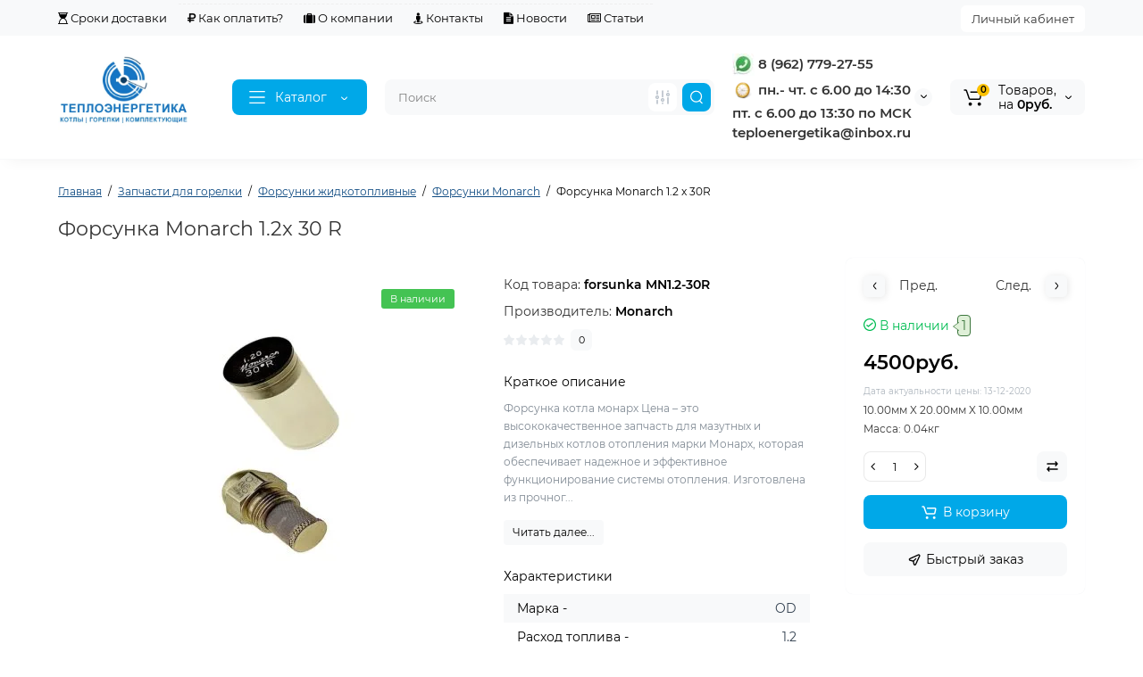

--- FILE ---
content_type: text/html; charset=utf-8
request_url: https://teplo-energetika.ru/forsunka-monarch-12-x-30r.html
body_size: 64604
content:
<!DOCTYPE html>
<!--[if IE]><![endif]-->
<!--[if IE 8 ]><html  prefix="og: https://ogp.me/ns# fb: https://ogp.me/ns/fb# product: https://ogp.me/ns/product# business: https://ogp.me/ns/business# place: http://ogp.me/ns/place#"  dir="ltr" lang="ru" class="ie8"><![endif]-->
<!--[if IE 9 ]><html  prefix="og: https://ogp.me/ns# fb: https://ogp.me/ns/fb# product: https://ogp.me/ns/product# business: https://ogp.me/ns/business# place: http://ogp.me/ns/place#"  dir="ltr" lang="ru" class="ie9"><![endif]-->
<!--[if (gt IE 9)|!(IE)]><!-->
<html  prefix="og: https://ogp.me/ns# fb: https://ogp.me/ns/fb# product: https://ogp.me/ns/product# business: https://ogp.me/ns/business# place: http://ogp.me/ns/place#"  dir="ltr" lang="ru">
<!--<![endif]-->
<head>
<script data-not_optimize="true">
/* Hi-Optimizer (c) 2019-2020 https://sitecreator.ru css_low_priority.js */
if(typeof window.hi_optimizer_fun_low_priority !== 'function') {
  function hi_optimizer_fun_low_priority(href) {
    document.addEventListener("DOMContentLoaded", function() {
      var t = new Date().getTime();
      var css = document.createElement( "link" );
      css.rel = "preload";
      css.as = "style";
      css.href = href;
      document.head.appendChild(css);
      console.log('css load start (low priority): ' + href);
      var f = function (css, t) {
      if(document.readyState === "complete" || (new Date().getTime() - t) > 10000) {
        css.rel = "stylesheet";
        console.log('css started (low priority): ' + css.href);
      }
      else setTimeout(f, 50, css, t);
    };
    setTimeout(f, 0, css, t);
    });
  }
}
</script>

<meta charset="UTF-8" />
<meta name="viewport" content="width=device-width, initial-scale=1, maximum-scale=1, user-scalable=0">
<meta http-equiv="X-UA-Compatible" content="IE=edge">
<title>Форсунка котла монарх Цена | Теплоэнергетика</title>
<base href="https://teplo-energetika.ru/" />
<meta name="description" content="Установка данной форсунки Monarch 1.2 x 30R поможет избежать возможных поломок и сбоев в работе котла, что в свою очередь обеспечит длительное и безотказное функционирование системы отопления." />
<meta name="keywords" content= "Форсунка котла монарх Monarch 1.2x 30 R Цена купить с доставкой" />





<link href="https://teplo-energetika.ru/forsunka-monarch-12-x-30r.html" rel="canonical" />
<link href="https://teplo-energetika.ru/image/catalog/icon/payment/logotep1.png" rel="icon" />
<style>
.product-thumb .image a:after {
	content: '';
	position: absolute;
	top: 0px;
	left: 0px;
	height: 100%;
	width: 100%;
	background-color: rgba(0,26,52,.015);
	border-radius: 7px 7px 0px 0px;
}
.position-no-owl .container-module .product-thumb .image a:after {
	background-color: transparent;
}
@media (min-width: 992px) {
	.product-grid .product-thumb .actions div.addit-action,
	.container-module .product-thumb .actions div.addit-action {
		position: absolute;
		display: flex;
		margin-bottom: 30px;
		transition: all .15s ease 0s;
		opacity: 0;
	}
	.product-grid .product-thumb .actions div.addit-action,
	.container-module .product-thumb .actions div.addit-action {
		bottom:88%;
		left: 0;
		flex-direction: row;
		width: 100%;
		justify-content: center;
	}
	.product-grid .product-thumb .actions div.addit-action > div,
	.container-module .product-thumb .actions div.addit-action > div{
		margin-left: 5px;
		margin-right: 5px;
	}
	.product-grid .product-thumb:hover .actions div.addit-action,
	.container-module .product-thumb:hover .actions div.addit-action {
		bottom:100%;
		opacity: 1;
	}
.product-grid .product-thumb .actions div.addit-action .quickview,
.product-grid .product-thumb .actions div.addit-action .quick-order,
.container-module .product-thumb .actions div.addit-action .quickview,
.container-module .product-thumb .actions div.addit-action .quick-order {
	position: relative;
	bottom: 0px;
	right: 0px;
	opacity: 1;
	visibility: visible;
	text-align: center;
	margin-bottom: 0px;
}
.product-grid .product-thumb .price,
.container-module .product-thumb .price {
	margin-bottom: 	0px;
}
.product-grid  .product-thumb .actions,
.container-module .product-thumb .actions {
	width: auto;
	margin-left: auto;
}
.product-grid  .product-thumb .quantity_plus_minus,
.container-module .product-thumb .quantity_plus_minus {
	right: 15px;
	bottom:48px;
	position: absolute;
}
.product-grid .product-description,
.container-module .product-description {
	margin-bottom: 25px !important;
}
.product-thumb .product-model,
.product-thumb .rating {
	margin-right: 34px;
}
}
.product-thumb .btn-quickview,
.product-thumb .btn-fastorder,
.product-thumb .btn-compare,
.product-thumb .btn-wishlist {
	box-shadow:1px 1px 16px -3px rgba(0, 0, 0, 0.16);
	background: #ffffff;
}
</style>

<link href="https://teplo-energetika.ru/image/hi_optimizer_cache/css/mega_external_css_3994bb47101914513c2e5bfa1d185a2b.css?t=1769087606" rel="stylesheet"/>
<noscript data-link_stylesheet="https://teplo-energetika.ru/catalog/view/theme/luxshop/js/slick/slick.css?ls2v=1.0" data-count="1"></noscript>
<noscript data-link_stylesheet="https://teplo-energetika.ru/catalog/view/theme/luxshop/stylesheet/fonts/montserrat-fonts.css?ls2v=1.0" data-count="2"></noscript>
<noscript data-link_stylesheet="https://teplo-energetika.ru/catalog/view/theme/luxshop/stylesheet/stylesheet.css?ls2v=1.0" data-count="3"></noscript>
<noscript data-link_stylesheet="https://teplo-energetika.ru/catalog/view/theme/luxshop/stylesheet/megamenu.css?ls2v=1.0" data-count="4"></noscript>
<noscript data-link_stylesheet="https://teplo-energetika.ru/catalog/view/theme/luxshop/stylesheet/stickers.css?ls2v=1.0" data-count="5"></noscript>
<noscript data-link_stylesheet="https://teplo-energetika.ru/catalog/view/theme/luxshop/stylesheet/tabs.css?ls2v=1.0" data-count="6"></noscript>
<noscript data-link_stylesheet="https://teplo-energetika.ru/catalog/view/theme/luxshop/stylesheet/theme_scheme/theme_6.css?ls2v=1.0" data-count="7"></noscript>
<noscript data-link_stylesheet="https://teplo-energetika.ru/catalog/view/theme/luxshop/stylesheet/custom.css?ls2v=1.0" data-count="8"></noscript>
<noscript data-link_stylesheet="https://teplo-energetika.ru/catalog/view/theme/luxshop/stylesheet/csseditor.css?ls2v=1.0" data-count="9"></noscript>

<noscript data-link_stylesheet="https://teplo-energetika.ru/catalog/view/theme/luxshop/js/fancybox/jquery.fancybox.min.css" data-count="10"></noscript>
<noscript data-link_stylesheet="https://teplo-energetika.ru/catalog/view/theme/luxshop/stylesheet/prosticker.css" data-count="11"></noscript>
<style>
@media (min-width: 992px){
#cart:hover .dropdown-menu{
	display:block;
}
#cart:hover  .dropdown-menu:before{
	content: "";
	position: absolute;
	top: -7px;
	width: 100%;
	height: 9px;
	background: transparent;
}
#cart:hover .car-down{
	-webkit-transform: rotate(-180deg);
	transform: rotate(-180deg);
}
}
</style>
	
<style>
@media (min-width: 1500px){
	.container{width:1470px;}
	.col-md-3.menu-box,
	.menu_fix.col-md-3,
	.container .sw-20,
	#column-left.col-md-3,#column-right.col-md-3{ width:20%;}
	.container .sw-80,
	.dop-right-menu,
	#content.col-md-9 {width: 80%;}
	.col-lg-offset-3,.col-md-offset-3 {margin-left: 20.4%;}
}
</style>
<style>
.sticker-ns.popular{ background: #FF801F none repeat scroll 0 0; color:#FFFFFF; }
.sticker-ns.special { background: #FF3029 none repeat scroll 0 0; color:#FFFFFF; }
.sticker-ns.bestseller { background: #FFE042 none repeat scroll 0 0; color:#FFFFFF; }
.sticker-ns.newproduct{ background: #5274FF none repeat scroll 0 0; color:#FFFFFF; }
.sticker-ns {float:left;}.product-thumb .action-timer {
	height: auto;
	flex-direction: column;
	justify-content: flex-end;
	bottom: 15px;
}
.product-thumb .countDays,
.product-thumb .countHours,
.product-thumb .countMinutes,
.product-thumb .countSec {
	margin:2px 0px !important;
	font-size: 11px !important;
	line-height: 12px !important;
	width: 36px !important;
	padding: 4px !important;
	height: auto;
}
.product-thumb .time_productany{
	font-size: 7.5px;
}
	.product-thumb .action-timer {
		left:auto !important;
	}
</style>



<!-- Google tag (gtag.js) -->
<script data-not_optimize="" data-script_num="0" data-desc="manually marked script Num 0" type="text/ho_deferred_js" async src="https://www.googletagmanager.com/gtag/js?id=G-JVXFVZC6H5"></script>


<style>.htop-b-pc img {margin:0 auto;}</style><style>@media (min-width: 992px) {.pos1 .megasliderpro {margin-top: -15px;}}</style>
<!-- MicrodataPro v7.9 For OcMarket.org start -->
<meta property="og:locale" content="ru-ru">
<meta property="og:rich_attachment" content="true">
<meta property="og:site_name" content="ООО ТД Теплоэнергетика г Северск">
<meta property="og:type" content="product" />
<meta property="og:title" content="Форсунка Monarch 1.2x 30 R" />
<meta property="og:description" content="Форсунка котла монарх Цена – это высококачественное запчасть для мазутных и дизельных котлов отопления марки Монарх, которая обеспечивает надежное и эффективное функционирование системы отопления. Изготовлена из прочного материала, который обеспечивает долгий срок службы и высокую" />
<meta property="og:image" content="https://teplo-energetika.ru/image/cache/catalog/Zip%20dlya%20Gorelok/forsunki/monarch/_R_/monarch_1_2_30r_01-500x500.jpg" />
<meta property="og:image:secure_url" content="https://teplo-energetika.ru/image/cache/catalog/Zip%20dlya%20Gorelok/forsunki/monarch/_R_/monarch_1_2_30r_01-500x500.jpg" />
<meta property="og:image:width" content="1200">
<meta property="og:image:height" content="600">
<meta property="og:image" content="https://teplo-energetika.ru/image/cache/catalog/Zip%20dlya%20Gorelok/forsunki/monarch/_R_/monarch_1_2_30r_02-500x500.jpg" />
<meta property="og:image:secure_url" content="https://teplo-energetika.ru/image/cache/catalog/Zip%20dlya%20Gorelok/forsunki/monarch/_R_/monarch_1_2_30r_02-500x500.jpg" />
<meta property="og:image" content="https://teplo-energetika.ru/image/cache/catalog/Zip%20dlya%20Gorelok/forsunki/monarch/_R_/monarch_1_2_30r_03-500x500.jpg" />
<meta property="og:image:secure_url" content="https://teplo-energetika.ru/image/cache/catalog/Zip%20dlya%20Gorelok/forsunki/monarch/_R_/monarch_1_2_30r_03-500x500.jpg" />
<meta property="og:url" content="https://teplo-energetika.ru/forsunka-monarch-12-x-30r.html">
<meta property="business:contact_data:street_address" content="ул. Транспортная 30 офис 326" />
<meta property="business:contact_data:locality" content="Северск" />
<meta property="business:contact_data:postal_code" content="636000" />
<meta property="business:contact_data:country_name" content="Россия" />
<meta property="place:location:latitude" content="56.6061747" />
<meta property="place:location:longitude" content="84.8829063" />
<meta property="business:contact_data:email" content="teploenergetika@inbox.ru"/>
<meta property="business:contact_data:phone_number" content="+7-962-779-27-55"/>
<meta property="product:product_link" content="https://teplo-energetika.ru/forsunka-monarch-12-x-30r.html">
<meta property="product:brand" content="Monarch">
<meta property="product:category" content="Форсунки Monarch">
<meta property="product:availability" content="instock">
<meta property="product:condition" content="new">
<meta property="product:target_gender" content="">
<meta property="product:price:amount" content="4500.000045">
<meta property="product:price:currency" content="RUB">
<meta property="og:see_also" content="https://teplo-energetika.ru/forsunka-steinen-120x45-ss.html" />
<meta property="og:see_also" content="https://teplo-energetika.ru/forsunka-monarch-25x45-r.html" />
<meta property="og:see_also" content="https://teplo-energetika.ru/forsunka-monarch-85x45-plp.html" />
<meta property="og:see_also" content="https://teplo-energetika.ru/forsunka-steinen-13x60-ss.html" />
<meta property="og:see_also" content="https://teplo-energetika.ru/forsunka-steinen-11x60-ss.html" />
<meta property="og:see_also" content="https://teplo-energetika.ru/forsunka-steinen-125x60-s.html" />
<meta property="og:see_also" content="https://teplo-energetika.ru/forsunka-steinen-40-x-60-s.html" />
<meta property="og:see_also" content="https://teplo-energetika.ru/forsunka-steinen-125-x-60-s.html" />
<meta property="og:see_also" content="https://teplo-energetika.ru/forsunka-steinen-24-x-45-ss.html" />
<meta property="og:see_also" content="https://teplo-energetika.ru/forsunka-steinen-22-x-45-ss.html" />
<meta property="og:see_also" content="https://teplo-energetika.ru/forsunka-steinen-26-x-45-ss.html" />
<meta property="og:see_also" content="https://teplo-energetika.ru/forsunka-steinen-28-x-45-ss.html" />
<meta property="og:see_also" content="https://teplo-energetika.ru/forsunka-steinen-10-x-45-ss.html" />
<meta property="og:see_also" content="https://teplo-energetika.ru/forsunka-steinen-55-x-45-ss.html" />
<meta property="og:see_also" content="https://teplo-energetika.ru/forsunka-steinen-65-x-45-ss.html" />
<meta property="og:see_also" content="https://teplo-energetika.ru/forsunka-steinen-8-x-45-ss.html" />
<meta property="og:see_also" content="https://teplo-energetika.ru/forsunka-steinen-24-x-60-ss.html" />
<meta property="og:see_also" content="https://teplo-energetika.ru/forsunka-steinen-220-x-60-ss.html" />
<meta property="og:see_also" content="https://teplo-energetika.ru/forsunka-steinen-160-x-60-ss.html" />
<meta property="og:see_also" content="https://teplo-energetika.ru/forsunka-steinen-180-x-60-ss.html" />
<meta property="og:see_also" content="https://teplo-energetika.ru/forsunka-steinen-135-x-60-s.html" />
<meta property="og:see_also" content="https://teplo-energetika.ru/forsunka-steinen-11-x-60-s.html" />
<meta property="og:see_also" content="https://teplo-energetika.ru/forsunka-steinen-175-x-60-s.html" />
<meta property="og:see_also" content="https://teplo-energetika.ru/forsunka-steinen-06-x-60-s.html" />
<meta property="og:see_also" content="https://teplo-energetika.ru/forsunka-steinen-140-x-60-ss.html" />
<meta property="og:see_also" content="https://teplo-energetika.ru/forsunka-steinen-260-x-60-ss.html" />
<meta property="og:see_also" content="https://teplo-energetika.ru/forsunka-steinen-60-x-60-ss.html" />
<meta property="og:see_also" content="https://teplo-energetika.ru/forsunka-steinen-70-x-60-ss.html" />
<meta property="og:see_also" content="https://teplo-energetika.ru/forsunka-steinen-50-x-60-ss.html" />
<meta property="og:see_also" content="https://teplo-energetika.ru/forsunka-steinen-200-x-60-ss.html" />
<meta property="og:see_also" content="https://teplo-energetika.ru/forsunka-steinen-75-x-60-ss.html" />
<meta property="og:see_also" content="https://teplo-energetika.ru/forsunka-steinen-80-x-60-ss.html" />
<meta property="og:see_also" content="https://teplo-energetika.ru/forsunka-steinen-120-x-60-ss.html" />
<meta property="og:see_also" content="https://teplo-energetika.ru/forsunka-steinen-45-x-60-ss.html" />
<meta property="og:see_also" content="https://teplo-energetika.ru/forsunka-steinen-65-x-60-ss.html" />
<meta property="og:see_also" content="https://teplo-energetika.ru/forsunka-steinen-90-x-60-ss.html" />
<meta property="og:see_also" content="https://teplo-energetika.ru/forsunka-steinen-100-x-60-ss.html" />
<meta property="og:see_also" content="https://teplo-energetika.ru/forsunka-steinen-275-x-60-s.html" />
<meta property="og:see_also" content="https://teplo-energetika.ru/forsunka-steinen-110-x-45-ss.html" />
<meta property="og:see_also" content="https://teplo-energetika.ru/forsunka-steinen-90-x-45-ss.html" />
<meta property="og:see_also" content="https://teplo-energetika.ru/forsunka-steinen-70-x-45-ss.html" />
<meta property="og:see_also" content="https://teplo-energetika.ru/forsunka-steinen-60-x-45-ss.html" />
<meta property="og:see_also" content="https://teplo-energetika.ru/forsunka-steinen-50-x-45-ss.html" />
<meta property="og:see_also" content="https://teplo-energetika.ru/forsunka-steinen-45-x-45-ss.html" />
<meta property="og:see_also" content="https://teplo-energetika.ru/forsunka-steinen-25-x-60-s.html" />
<meta property="og:see_also" content="https://teplo-energetika.ru/forsunka-steinen-075-x-60-s.html" />
<meta property="og:see_also" content="https://teplo-energetika.ru/forsunka-steinen-065-x-60-s.html" />
<meta property="og:see_also" content="https://teplo-energetika.ru/forsunka-steinen-10-x-60-s.html" />
<meta property="og:see_also" content="https://teplo-energetika.ru/forsunka-steinen-085-x-60-s.html" />
<meta property="og:see_also" content="https://teplo-energetika.ru/forsunka-steinen-30-x-60-s.html" />
<meta property="og:see_also" content="https://teplo-energetika.ru/forsunka-steinen-35-x-60-s.html" />
<meta property="og:see_also" content="https://teplo-energetika.ru/forsunka-steinen-55-x-60-ss.html" />
<meta property="og:see_also" content="https://teplo-energetika.ru/forsunka-steinen-165-x-60-s.html" />
<meta property="og:see_also" content="https://teplo-energetika.ru/forsunka-steinen-15-x-60-s.html" />
<meta property="og:see_also" content="https://teplo-energetika.ru/forsunka-steinen-225-x-60-s.html" />
<meta property="og:see_also" content="https://teplo-energetika.ru/tk-a2-termokeys-akkumulyatora-avtomobilya-kupit.html" />
<meta property="og:see_also" content="https://teplo-energetika.ru/forsunka-steinen-11-x-60-h.html" />
<meta property="og:see_also" content="https://teplo-energetika.ru/forsunka-steinen-15-x-60-h.html" />
<meta property="og:see_also" content="https://teplo-energetika.ru/forsunka-steinen-175-x-80-h.html" />
<meta property="og:see_also" content="https://teplo-energetika.ru/forsunka-steinen-165-x-80-h.html" />
<meta property="og:see_also" content="https://teplo-energetika.ru/forsunka-steinen-135-x-45-h.html" />
<meta property="og:see_also" content="https://teplo-energetika.ru/forsunka-steinen-04-x-60-st.html" />
<meta property="og:see_also" content="https://teplo-energetika.ru/forsunka-steinen-05-x-60-st.html" />
<meta property="og:see_also" content="https://teplo-energetika.ru/forsunka-steinen-05-x-60-ht.html" />
<meta property="og:see_also" content="https://teplo-energetika.ru/forsunka-steinen-05-x-80-st.html" />
<meta property="og:see_also" content="https://teplo-energetika.ru/forsunka-steinen-06-x-80-h.html" />
<meta property="og:see_also" content="https://teplo-energetika.ru/forsunka-steinen-045-x-60-st.html" />
<meta property="og:see_also" content="https://teplo-energetika.ru/forsunka-steinen-055-x-60-st.html" />
<meta property="og:see_also" content="https://teplo-energetika.ru/forsunka-steinen-055-x-80-st.html" />
<meta property="og:see_also" content="https://teplo-energetika.ru/forsunka-steinen-055-x-80-ht.html" />
<meta property="og:see_also" content="https://teplo-energetika.ru/forsunka-steinen-065-x-80-h.html" />
<meta property="og:see_also" content="https://teplo-energetika.ru/forsunka-steinen-075-x-80-h.html" />
<meta property="og:see_also" content="https://teplo-energetika.ru/forsunka-steinen-085-x-80-h.html" />
<meta property="og:see_also" content="https://teplo-energetika.ru/forsunka-steinen-075-x-60-h.html" />
<meta property="og:see_also" content="https://teplo-energetika.ru/forsunka-steinen-085-x-60-h.html" />
<meta property="og:see_also" content="https://teplo-energetika.ru/kabel-podzhiga-f-7-mm-d6-d4-l580-riello-3012393.html" />
<meta property="og:see_also" content="https://teplo-energetika.ru/kabel-podzhiga-f7-d4-d4-l480-baltur-0005140225.html" />
<meta property="og:see_also" content="https://teplo-energetika.ru/val-nasos-suntec-ta4-mod-2-5-6-7-art-2014491.html" />
<meta property="og:see_also" content="https://teplo-energetika.ru/klapan-toplivnogo-nasosa-as-suntec-991430.html" />
<meta property="og:see_also" content="https://teplo-energetika.ru/index.php?route=product/product&amp;product_id=4312" />
<!-- MicrodataPro v7.9 For OcMarket.org end --> 
           
          <!-- Yandex.Metrica counters -->
                    
          <script data-not_optimize="" data-script_num="1" data-desc="manually marked script Num 1" type="text/ho_deferred_js">
            (function(m,e,t,r,i,k,a){m[i]=m[i]||function(){(m[i].a=m[i].a||[]).push(arguments)};
            m[i].l=1*new Date();k=e.createElement(t),a=e.getElementsByTagName(t)[0],k.async=1,k.src=r,a.parentNode.insertBefore(k,a)})
            (window, document, "script", "https://mc.yandex.ru/metrika/tag.js", "ym");

                        ym( 97026357, "init", {
              clickmap:true,
              trackLinks:true,
              accurateTrackBounce:true,
              webvisor:true,
              ecommerce:"dataLayer",
              params: { __ym: {"ymCmsPlugin": { "cms": "opencart", "cmsVersion":"3.0", "pluginVersion":"1.1.8"}}}
            });
                      </script>
          <noscript>
            <div>
                            <img src="https://mc.yandex.ru/watch/ 97026357" style="position:absolute; left:-9999px;" alt="" />
                          </div>
          </noscript>
                    <!-- /Yandex.Metrica counters -->
                  

<script data-not_optimize="true">
// Hi-Optimizer (c) Lazy Load for iframe by sitecreator (c) 2019-2020 https://sitecreator.ru iframe_lazy.js
function LazyLoadIframeStcrtr() {

  var busy = false, observer, config = {root: null, rootMargin: '0px', threshold: [0.2]};

  if (typeof window.IntersectionObserver === 'function') {
    observer = new IntersectionObserver(function (entries, self) {
      // еще до пересечения будут перебраны все записи (элементы, за которыми наблюдаем) один раз
      Array.prototype.forEach.call(entries, function (e) {
        if (e.isIntersecting) {
          self.unobserve(e.target);
          setSrc(e.target);
        }
      });
    }, config);
  }

  this.lazyReStart = function () {
    if (busy) return;
    busy = true;
    var els = document.querySelectorAll("iframe[data-src]");
    Array.prototype.forEach.call(els, function (el) {
      if(typeof observer === 'object') observer.observe(el);
      else setSrc(el);
    });
    busy = false;
  };

  // приватная ф-я
  function setSrc(el) {
    var src = el.getAttribute('data-src');
    if (src) {
      el.src = src;
      el.removeAttribute('data-src');
    }
  }
}

(function() {
  var lazy = new LazyLoadIframeStcrtr();
  //lazy.lazyReStart();
  setInterval(function () {lazy.lazyReStart();}, 100);
})();

</script>

<style>
body img {
  width: auto;
  height: auto;
}
</style>

<script data-not_optimize="true">
// WEBP detect by sitecreator (c) 2019 https://sitecreator.ru webp_detect.js ver. 2.1.1
// Code Developer Malyutin R. A. All rights reserved.
(function() {
  if(typeof (window.sitecreator_hasWebP) !== 'object') window.sitecreator_hasWebP = {val: null};

  var usA = navigator.userAgent;
  var s;
  if(usA.match(/windows|android/i) !== null) if((s = usA.match(/(Chrome|Firefox)\/(\d{2,3})\./i)) !== null) {
    // console.log(s);
    var br = s[1].toLowerCase();
    var ver = s[2];
    if((br === "chrome" &&   ver >= 32) || br === "firefox" && ver >= 65) {
      window.sitecreator_hasWebP.val = true; // сработает если еще нет куки
      console.log('webp on start= ok');
    }
  }

  var cookie_hasWebP = document.cookie.match(/\bsitecreator_hasWebP=1\b;?/);
  if(cookie_hasWebP !== null) window.sitecreator_hasWebP.val = true;

  var img = new Image();
  img.onerror = function() {
    document.cookie = "sitecreator_hasWebP=0; path=/";
    window.sitecreator_hasWebP.val = false;
    console.log('webp = bad');
  };
  // работает асинхроннно. в Хроме сработает сразу и до DOMContentLoaded, в FF - в конце (после DOMContentLoaded)
  img.onload = function() {
    if (img.width === 2 && img.height === 1) {
      document.cookie = "sitecreator_hasWebP=1; path=/";
      window.sitecreator_hasWebP.val = true;
      console.log('webp = ok');
    }};
  img.src = "[data-uri]";
})();



function funWebpOrNot2(tag, n) {
  // console.log('funWebpOrNot2, document.readyState= ' + document.readyState);
  // var me = document.currentScript;  // будет null если тег <script> добвлен динамически после document.readyState === complete
  if(typeof n == "undefined" || n === null) return;
  var me = document.getElementById('scwebp' + n);
  if (me === null) return;  // null - если элемент не существует. выходим без отображения картинки

  // перестраховка, т.к. id уже уникальный в каждый отрезок времени
  // на случай динамического создания на стр. <script>. Для одного запроса по http исключено дублирование id, да и js не выполняются параллельно
  if(typeof me.removeAttribute) me.removeAttribute('id');

  if ((typeof (window.sitecreator_hasWebP) === 'undefined' || !window.sitecreator_hasWebP.val)) { // not webp
    tag = tag.replace(/\.webp(['"\s])/g, '$1');
  }

  if(document.readyState === 'loading') {
    document.write(tag);
    // удалим узел чтобы не мешал (чему, где  и когда?) удаление - лишняя операция и перестроение дерева DOM
    //  подстраховка на гипотетический случай 2-го запуска одного и того же блока <script>, что невозможно после удаления его id, который к тому же уникален
    if (typeof me.remove === 'function') me.remove(); // старые браузеры не знают
    me = null; //отправляется к сборщику мусора
  }
  else me.insertAdjacentHTML("afterend", tag);  // метод поддерживается всеми зверями

}

function funWebpOrNot22(v) {
  if(typeof v === 'object') {
    funWebpOrNot2(v[0], v[1]);
  }
}

// на случай если в ускорителе включена оптимизация JS и все скрипты перемещаются в конец страницы
function funWebpOrNot3(tag, n) {
  // console.log('funWebpOrNot2, document.readyState= ' + document.readyState);
  // var me = document.currentScript;  // будет null если тег <script> добвлен динамически после document.readyState === complete
  if(typeof n == "undefined" || n === null) return;
  var me = document.getElementById('scwebp' + n); //
  var ns = document.getElementById('nswebp' + n); // элемент <noscript>
  if (me === null || ns === null) return;  // null - если элемент не существует. выходим без отображения картинки

  // перестраховка, т.к. id уже уникальный в каждый отрезок времени
  // на случай динамического создания на стр. <script>. Для одного запроса по http исключено дублирование id, да и js не выполняются параллельно
  // if(typeof me.removeAttribute) me.removeAttribute('id');

  if ((typeof (window.sitecreator_hasWebP) === 'undefined' || !window.sitecreator_hasWebP.val)) { // not webp
    tag = tag.replace(/\.webp(['"\s])/g, '$1');
  }
  ns.insertAdjacentHTML("afterend", tag);  // метод поддерживается всеми зверями
}

function funWebpOrNot33(v) {
  if(typeof v === 'object') {
    funWebpOrNot2(v[0], v[1]);
  }
}
</script>
</head>
<body class="product-product ft_tabs_mob tabs-top">
<div id="back-top" class="fm-t "><a rel="nofollow" class="btn btn-back-top" href="javascript:void(0)"><svg xmlns="http://www.w3.org/2000/svg" width="17" height="10" fill="none" viewBox="0 0 17 10"><path fill="#000" fill-rule="evenodd" d="M9.016 3.553a1.003 1.003 0 00-1.481.01L2.793 8.668a1.003 1.003 0 01-1.482.009A1.167 1.167 0 011.303 7.1l4.742-5.106c1.22-1.315 3.21-1.327 4.444-.027l4.867 5.124c.411.434.415 1.14.008 1.578a1.003 1.003 0 01-1.482.009L9.016 3.553z" clip-rule="evenodd"/></svg></a></div>
<nav id="top" class="visible-md visible-lg">
  <div class="container">
  	<div class="pull-left">
		<div class="btn-group box-question">
			<ul class="dropdown-menu dropdown-menu-left header-nav-links ls-dropdown">
									<li><button onclick="location='/delivery.html'"  type="button" class="btn btn-link"><i class="fa fa-hourglass-start"></i> Сроки доставки</button></li>
				 					<li><button onclick="location='/oplata-i-dostavka.html'"  type="button" class="btn btn-link"><i class="fa fa-rub"></i> Как оплатить?</button></li>
				 					<li><button onclick="location='/teploenergetikaooo.html'"  type="button" class="btn btn-link"><i class="fa fa-suitcase"></i> О компании</button></li>
				 					<li><button onclick="location='/kontakty.html'"  type="button" class="btn btn-link"><i class="fa fa-street-view"></i> Контакты</button></li>
				 					<li><button onclick="location='novosti'"  type="button" class="btn btn-link"><i class="fa fa-file-text"></i> Новости</button></li>
				 					<li><button onclick="location='statiy'"  type="button" class="btn btn-link"><i class="fa fa-newspaper-o"></i> Статьи</button></li>
				 			</ul>
		</div>
	</div>
		<div class="pull-right">
	<div class="pull-right hidden-xs hidden-sm">
		<div class="btn-group box-account">
			<button data-toggle="dropdown" type="button" class="dropdown-toggle btn-account">Личный кабинет</button>
			<ul class="dropdown-menu dropdown-menu-right ls-dropdown">
								<li class="listitem"><a class="btn-register" rel="nofollow" href="https://teplo-energetika.ru/register">Регистрация</a></li>
				<li class="listitem"><a class="btn-login" rel="nofollow" href="javascript:void(0)" id="login-popup" data-load-url="index.php?route=common/login_modal">Вход</a></li>
							</ul>
		</div>
	</div>
					<div class="pull-right box-currency hidden-xs hidden-sm">
		
	</div>
	<div class="pull-right box-language hidden-xs hidden-sm">
		
	</div>
	</div>
  </div>
</nav>
<header class="header_v_3 pt h-shadow fix-header-2">
  <div class="container">
    <div class="row dflex flex-wrap align-items-center pt-10 pb-10">
    			<div class="col-xs-5 col-sm-6 col-md-3 col-lg-2 logo-top type-h-3">
			<div id="logo">
											  <a href="https://teplo-energetika.ru/"><img  src="https://teplo-energetika.ru/image/catalog/icon/payment/logo-teplo-energetika.png.webp" width="468" height="248" loading="lazy" decoding="async" alt="ООО ТД Теплоэнергетика г Северск" class="img-responsive"/></a>
							  			</div>
		</div>
					<div class="box-menu-top visible-md visible-lg col-lg-2 col-auto">
				<button type="button" class="btn-menu-top vh3 dflex align-items-center">
										<svg class="menu-icon" xmlns="http://www.w3.org/2000/svg" width="22" height="18" fill="none" viewBox="0 0 22 18"><path stroke="#fff" stroke-linecap="round" stroke-linejoin="round" stroke-width="1.5" d="M2 2h18M2 9h18M2 16h18"/></svg>
										<span class="text-category hidden-md">Каталог</span>
					<svg class="icon-arrow hidden-md" width="8" height="5" viewBox="0 0 8 5" fill="none" xmlns="http://www.w3.org/2000/svg">
						<path fill-rule="evenodd" clip-rule="evenodd" d="M3.2112 2.94389C3.40755 3.13808 3.72415 3.1363 3.91831 2.93994L6.18157 0.651057C6.37573 0.454698 6.69231 0.452916 6.88867 0.647076C7.08503 0.841236 7.08681 1.15781 6.89265 1.35417L4.62939 3.64305C4.04688 4.23215 3.0971 4.23747 2.50804 3.65493L0.18553 1.35813C-0.0108166 1.16396 -0.0125785 0.84738 0.181594 0.651034C0.375766 0.454688 0.692344 0.452926 0.88869 0.647099L3.2112 2.94389Z" fill="white"/>
					</svg>
				</button>
			</div>
						<div class="phone-box col-xs-7 col-sm-6 col-md-3 col-auto f-order-3">
			<div id="phone" class="dflex justify-content-xs-end justify-content-sm-end  pr-20">
				<div class="contact-header">
					<div class="dropdown-toggle">
													<div class="additional-tel dth">
															<a href="tel:89627792755" target="_blank">
																	<div class="icon-image"><img loading="lazy" width="25" height="25" src="https://teplo-energetika.ru/image/cache/catalog/vatsap_cr-25x25.jpg.webp" width="25" height="25" loading="lazy" decoding="async" alt="8 (962) 779-27-55" /></div>
																	8 (962) 779-27-55</a>
														</div>
													<div class="additional-tel dth">
																								<div class="icon-image"><img loading="lazy" width="25" height="25" src="https://teplo-energetika.ru/image/cache/catalog/Time1-25x25.png.webp" width="25" height="25" loading="lazy" decoding="async" alt="пн.- чт. с 6.00 до 14:30" /></div>
																	пн.- чт. с 6.00 до 14:30
														</div>
													<div class="additional-tel dth">
																							пт. с 6.00 до 13:30 по МСК
														</div>
													<div class="additional-tel dth">
																							teploenergetika@inbox.ru
														</div>
																			<span class="drop-icon-info"><svg xmlns="http://www.w3.org/2000/svg" width="7" height="5" fill="none" viewBox="0 0 7 5"><path fill="#000" fill-rule="evenodd" d="M3.174 2.856a.5.5 0 00.707-.004L6.144.562a.5.5 0 01.712.704L4.592 3.555a1.5 1.5 0 01-2.121.012L.148 1.27A.5.5 0 11.852.559l2.322 2.297z" clip-rule="evenodd"/></svg></span>
											</div>
										<ul class="dropdown-menu drop-contacts ls-dropdown">
																											<li>
																	<a href="tel:89627792755" target="_blank">
																				<div class="icon-image"><img loading="lazy" width="25" height="25" src="https://teplo-energetika.ru/image/cache/catalog/vatsap_cr-25x25.jpg.webp" width="25" height="25" loading="lazy" decoding="async" alt="8 (962) 779-27-55 Отдел продаж" /></div>
																				8 (962) 779-27-55 Отдел продаж
									</a>
																	</li>
																		</ul>
										<div class="text_after_phone"></div>
				</div>
			</div>
		</div>
						<div class="box-search search-top swdm-0 col-xs-9 col-sm-9 flex-1 hidden-xs  col-md-4"><div id="search" class="livesearch  input-group ">
	<input type="text" name="search" value="" placeholder="Поиск" class="form-control input-lg search-autocomplete" />
		<div class="input-group-btn categories">
		               		<button id="change_category" type="button" data-toggle="dropdown" data-placement="left" title="Везде" class="btn-search-select dropdown-toggle">
			<svg xmlns="http://www.w3.org/2000/svg" width="18" height="18" fill="none" viewBox="0 0 18 18">
			<path fill="#B2BBC5" fill-rule="evenodd" d="M3 1.25a.75.75 0 01.75.75v3.5a.75.75 0 01-1.5 0V2A.75.75 0 013 1.25zm6 0a.75.75 0 01.75.75v6.5a.75.75 0 01-1.5 0V2A.75.75 0 019 1.25zm6 0a.75.75 0 01.75.75v.5a.75.75 0 01-1.5 0V2a.75.75 0 01.75-.75zm0 7.5a.75.75 0 01.75.75V16a.75.75 0 01-1.5 0V9.5a.75.75 0 01.75-.75zm-12 3a.75.75 0 01.75.75V16a.75.75 0 01-1.5 0v-3.5a.75.75 0 01.75-.75zm6 3a.75.75 0 01.75.75v.5a.75.75 0 01-1.5 0v-.5a.75.75 0 01.75-.75zM3 9.75a.75.75 0 100-1.5.75.75 0 000 1.5zM3 11a2 2 0 100-4 2 2 0 000 4zM9 12.75a.75.75 0 100-1.5.75.75 0 000 1.5zM9 14a2 2 0 100-4 2 2 0 000 4zM15 6.75a.75.75 0 100-1.5.75.75 0 000 1.5zM15 8a2 2 0 100-4 2 2 0 000 4z" clip-rule="evenodd"/>
			</svg>
		</button>
		<ul class="dropdown-menu dropdown-menu-right ls-dropdown">
			<li class="sel-cat-search"><a href="#" onclick="return false;" data-idsearch="0">Везде</a></li>
						<li><a href="#" onclick="return false;" data-idsearch="201">Высоковольтный кабель силиконовый</a></li>
						<li><a href="#" onclick="return false;" data-idsearch="59">Стальные ершики для чистки труб котлов и дымоходов</a></li>
						<li><a href="#" onclick="return false;" data-idsearch="61">Запчасти для горелки</a></li>
						<li><a href="#" onclick="return false;" data-idsearch="109">Запчасти для горелок по производителям</a></li>
						<li><a href="#" onclick="return false;" data-idsearch="220">Специальные ершики и щётки металлические</a></li>
						<li><a href="#" onclick="return false;" data-idsearch="98">Горелки жидкотопливные</a></li>
						<li><a href="#" onclick="return false;" data-idsearch="66">Запчасти для котлов</a></li>
						<li><a href="#" onclick="return false;" data-idsearch="156">Запчасти для кулера</a></li>
						<li><a href="#" onclick="return false;" data-idsearch="108">КИП и А котельной</a></li>
						<li><a href="#" onclick="return false;" data-idsearch="212">Мини усилитель звука для колонок</a></li>
						<li><a href="#" onclick="return false;" data-idsearch="209">Ардуино шилды комплектующие</a></li>
						<li><a href="#" onclick="return false;" data-idsearch="148">Вольтметры и амперметры цифровые, индикаторы напряжения</a></li>
						<li><a href="#" onclick="return false;" data-idsearch="122">Термокейс для АКБ</a></li>
						<li><a href="#" onclick="return false;" data-idsearch="161">Форсунки для распыления воды</a></li>
						<li><a href="#" onclick="return false;" data-idsearch="75">Ёрш елочка для шлангов</a></li>
					</ul>
		<input id="selected_category" type="hidden" name="category_id" value="0" />
  </div>
    <span class="input-group-btn button_search">
	<button type="button" class="btn btn-search">
		<svg xmlns="http://www.w3.org/2000/svg" width="16" height="16" fill="none" viewBox="0 0 16 16">
		<path fill="#fff" fill-rule="evenodd" d="M14.177 7.176A6.588 6.588 0 101 7.176a6.588 6.588 0 0013.177 0zm-11.942 0a5.353 5.353 0 1110.706 0 5.353 5.353 0 01-10.706 0z" clip-rule="evenodd"/>
		<path fill="#fff" d="M11.156 11.517a.618.618 0 01.805-.053l.069.06 2.587 2.631a.618.618 0 01-.812.927l-.07-.06-2.586-2.632a.618.618 0 01.007-.873z"/>
		</svg>
	</button>
  </span>
</div>

</div>
						<div class="box-cart col-xs-3 col-sm-3 hidden-xs col-md-2"><div class="shopping-cart ">
<div id="cart" class="btn-group btn-block">
	<button type="button" data-toggle="dropdown" class="dflex align-items-center btn dropdown-toggle">
	<svg class="shop-bag-svg" width="21" height="19" viewBox="0 0 21 19" fill="none" xmlns="http://www.w3.org/2000/svg">
	<path fill-rule="evenodd" clip-rule="evenodd" d="M0.25 1C0.25 0.585786 0.585786 0.25 1 0.25H2.38802C3.13452 0.25 3.79883 0.723534 4.04232 1.42921L7.07629 10.2224C7.11107 10.3232 7.20598 10.3908 7.31262 10.3908H17.5808C17.6999 10.3908 17.8024 10.3069 17.8259 10.1902L19.0236 4.24401C19.0548 4.08922 18.9364 3.94465 18.7785 3.94465H8.17493C7.76071 3.94465 7.42493 3.60886 7.42493 3.19465C7.42493 2.78044 7.76071 2.44465 8.17493 2.44465H18.7785C19.8838 2.44465 20.7123 3.45665 20.494 4.54019L19.2964 10.4864C19.1319 11.3033 18.4141 11.8908 17.5808 11.8908H7.31262C6.56612 11.8908 5.9018 11.4173 5.65832 10.7116L2.62435 1.91846C2.58957 1.81765 2.49466 1.75 2.38802 1.75H1C0.585786 1.75 0.25 1.41421 0.25 1Z" fill="black"/>
	<path d="M9.462 16.6963C9.462 17.7464 8.61071 18.5977 7.56059 18.5977C6.51047 18.5977 5.65918 17.7464 5.65918 16.6963C5.65918 15.6462 6.51047 14.7949 7.56059 14.7949C8.61071 14.7949 9.462 15.6462 9.462 16.6963Z" fill="black"/>
	<path d="M19.6026 16.6963C19.6026 17.7464 18.7513 18.5977 17.7012 18.5977C16.6511 18.5977 15.7998 17.7464 15.7998 16.6963C15.7998 15.6462 16.6511 14.7949 17.7012 14.7949C18.7513 14.7949 19.6026 15.6462 19.6026 16.6963Z" fill="black"/>
	</svg>
	<span class="cart-total"><span class="products"><b>0</b> <span class="text_product">Tоваров,</span></span><span class="prices">на <b>0руб.</b></span></span>
	<svg class="cart-icon-arrow" xmlns="http://www.w3.org/2000/svg" width="7" height="5" fill="none" viewBox="0 0 7 5">
		<path fill="#000" fill-rule="evenodd" d="M3.174 2.856a.5.5 0 00.707-.004L6.144.562a.5.5 0 01.712.704L4.592 3.555a1.5 1.5 0 01-2.121.012L.148 1.27A.5.5 0 11.852.559l2.322 2.297z" clip-rule="evenodd"/>
	</svg>
		</button>
	<ul class="dropdown-menu pull-right"  >
				<li>
			<p class="text-center">Ваша корзина пуста!</p>
		</li>
			</ul>
</div>
</div>
</div>
			</div>
  </div>
	<div id="fm-fixed-mobile" class="mob-fix-panel topmm-fix visible-xs visible-sm">
				<div class="container">
													<div class="dflex pos-r h-100 justify-content-between align-items-center ">
										<div class="fm-icon-b">
						<button type="button" class="btn btn-open-menu-mobile dflex align-items-center justify-content-center" onclick="open_mob_menu_left()">
														<svg class="menu-icon" xmlns="http://www.w3.org/2000/svg" width="22" height="18" fill="none" viewBox="0 0 22 18"><path stroke="#000" stroke-linecap="round" stroke-linejoin="round" stroke-width="1.5" d="M2 2h18M2 9h18M2 16h18"/></svg>
																				</button>
					</div>
					<div class="fm-icon-b">
						<button type="button" class="btn-open-info-setting dflex align-items-center justify-content-center">
							<svg xmlns="http://www.w3.org/2000/svg" width="21" height="22" fill="none" viewBox="0 0 21 22">
								<path stroke="#000" stroke-linejoin="bevel" stroke-width="1.5" d="M10.5 13.349a2.349 2.349 0 100-4.697 2.349 2.349 0 000 4.697z"/>
								<path stroke="#000" stroke-linejoin="bevel" stroke-width="1.5" d="M16.293 13.349a1.291 1.291 0 00.259 1.425l.047.047a1.566 1.566 0 11-2.216 2.215l-.047-.047a1.291 1.291 0 00-1.425-.258 1.292 1.292 0 00-.783 1.182v.133a1.566 1.566 0 11-3.131 0v-.07a1.292 1.292 0 00-.846-1.183 1.291 1.291 0 00-1.425.259l-.046.047a1.565 1.565 0 01-2.556-1.708c.079-.19.194-.362.34-.508l.047-.047a1.292 1.292 0 00.258-1.425 1.292 1.292 0 00-1.182-.783h-.133a1.566 1.566 0 110-3.131h.07a1.292 1.292 0 001.183-.846 1.292 1.292 0 00-.259-1.425l-.047-.046a1.566 1.566 0 112.216-2.216l.047.047a1.292 1.292 0 001.425.258h.062a1.292 1.292 0 00.783-1.182v-.133a1.566 1.566 0 113.132 0v.07a1.292 1.292 0 00.783 1.183 1.292 1.292 0 001.425-.259l.047-.047a1.566 1.566 0 112.215 2.216l-.047.047a1.291 1.291 0 00-.258 1.425v.062a1.292 1.292 0 001.182.783h.133a1.566 1.566 0 010 3.132h-.07a1.292 1.292 0 00-1.183.783v0z"/>
							</svg>
													</button>
					</div>
					<div class="fm-icon-b">
						<button type="button" class="btn-open-contact dflex align-items-center justify-content-center">
							<svg xmlns="http://www.w3.org/2000/svg" width="23" height="23" fill="none" viewBox="0 0 23 23">
								<path stroke="#000" stroke-linecap="round" stroke-linejoin="round" stroke-width="1.5" d="M20.335 15.76v2.692a1.796 1.796 0 01-1.957 1.796 17.766 17.766 0 01-7.746-2.756 17.506 17.506 0 01-5.386-5.386A17.765 17.765 0 012.49 4.323a1.795 1.795 0 011.786-1.957H6.97A1.795 1.795 0 018.764 3.91c.114.862.325 1.708.629 2.523a1.795 1.795 0 01-.404 1.894l-1.14 1.14a14.362 14.362 0 005.386 5.386l1.14-1.14a1.795 1.795 0 011.894-.404c.814.304 1.66.514 2.522.628a1.795 1.795 0 011.544 1.822z"/>
							</svg>
													</button>
					</div>
					<div class="fm-icon-b">
						<button type="button" class="btn-open-viewed dflex align-items-center justify-content-center">
							<svg xmlns="http://www.w3.org/2000/svg" width="25" height="19" fill="none" viewBox="0 0 25 19">
								<path stroke="#000" stroke-linecap="round" stroke-linejoin="round" stroke-width="1.5" d="M2 9.5S5.75 2 12.313 2c6.562 0 10.312 7.5 10.312 7.5S18.875 17 12.312 17C5.75 17 2 9.5 2 9.5z"/>
								<path stroke="#000" stroke-linecap="round" stroke-linejoin="round" stroke-width="1.5" d="M12.313 12.313a2.813 2.813 0 100-5.626 2.813 2.813 0 000 5.625z"/>
							</svg>
													</button>
					</div>
					<div class="fm-icon-b">
						<button type="button" class="btn-open-search dflex align-items-center justify-content-center">
							<svg xmlns="http://www.w3.org/2000/svg" width="21" height="21" fill="none" viewBox="0 0 21 21">
								<path fill="#000" fill-rule="evenodd" d="M18.607 9.419a8.647 8.647 0 10-17.295 0 8.647 8.647 0 0017.295 0zm-15.673 0a7.026 7.026 0 1114.051 0 7.026 7.026 0 01-14.051 0z" clip-rule="evenodd"/>
								<path fill="#000" d="M14.643 15.116a.81.81 0 011.056-.07l.09.08 3.395 3.453a.81.81 0 01-1.066 1.216l-.09-.08-3.395-3.453a.81.81 0 01.01-1.146z"/>
							</svg>
													</button>
					</div>
					<div class="mob-m-i cart_fix_mob">
						<span class="mob-icon-box cart-i dflex">
							<svg class="shop-bag-svg" width="21" height="19" viewBox="0 0 21 19" fill="none" xmlns="http://www.w3.org/2000/svg">
								<path fill-rule="evenodd" clip-rule="evenodd" d="M0.25 1C0.25 0.585786 0.585786 0.25 1 0.25H2.38802C3.13452 0.25 3.79883 0.723534 4.04232 1.42921L7.07629 10.2224C7.11107 10.3232 7.20598 10.3908 7.31262 10.3908H17.5808C17.6999 10.3908 17.8024 10.3069 17.8259 10.1902L19.0236 4.24401C19.0548 4.08922 18.9364 3.94465 18.7785 3.94465H8.17493C7.76071 3.94465 7.42493 3.60886 7.42493 3.19465C7.42493 2.78044 7.76071 2.44465 8.17493 2.44465H18.7785C19.8838 2.44465 20.7123 3.45665 20.494 4.54019L19.2964 10.4864C19.1319 11.3033 18.4141 11.8908 17.5808 11.8908H7.31262C6.56612 11.8908 5.9018 11.4173 5.65832 10.7116L2.62435 1.91846C2.58957 1.81765 2.49466 1.75 2.38802 1.75H1C0.585786 1.75 0.25 1.41421 0.25 1Z" fill="black"/>
								<path d="M9.462 16.6963C9.462 17.7464 8.61071 18.5977 7.56059 18.5977C6.51047 18.5977 5.65918 17.7464 5.65918 16.6963C5.65918 15.6462 6.51047 14.7949 7.56059 14.7949C8.61071 14.7949 9.462 15.6462 9.462 16.6963Z" fill="black"/>
								<path d="M19.6026 16.6963C19.6026 17.7464 18.7513 18.5977 17.7012 18.5977C16.6511 18.5977 15.7998 17.7464 15.7998 16.6963C15.7998 15.6462 16.6511 14.7949 17.7012 14.7949C18.7513 14.7949 19.6026 15.6462 19.6026 16.6963Z" fill="black"/>
							</svg>
													</span>
					</div>
					<div class="search_fix_mob hidden shtop">
						<span class="fm-close-search"><svg xmlns="http://www.w3.org/2000/svg" width="18" height="17" fill="none" viewBox="0 0 18 17"><path stroke="#000" stroke-linecap="round" stroke-width="1.5" d="M13.184 4.184l-8.485 8.485M13.242 12.729L4.757 4.243"/></svg></span>
					</div>
				</div>
								</div>
				<div class="mob-menu-info-fixed-left hidden">
					<div class="mobm-top">
						<div class="catalog-inform-box">
							<button type="button" class="btn btn-catalog-mobile active">
																<svg class="menu-icon" xmlns="http://www.w3.org/2000/svg" width="22" height="18" fill="none" viewBox="0 0 22 18"><path stroke="#000" stroke-linecap="round" stroke-linejoin="round" stroke-width="1.5" d="M2 2h18M2 9h18M2 16h18"/></svg>
															</button>
							<button class="btn btn-menu-info" type="button" id="info-btn-mob">
								<svg xmlns="http://www.w3.org/2000/svg" width="21" height="22" fill="none" viewBox="0 0 21 22">
									<path stroke="#000" stroke-linejoin="bevel" stroke-width="1.5" d="M10.5 13.349a2.349 2.349 0 100-4.697 2.349 2.349 0 000 4.697z"/>
									<path stroke="#000" stroke-linejoin="bevel" stroke-width="1.5" d="M16.293 13.349a1.291 1.291 0 00.259 1.425l.047.047a1.566 1.566 0 11-2.216 2.215l-.047-.047a1.291 1.291 0 00-1.425-.258 1.292 1.292 0 00-.783 1.182v.133a1.566 1.566 0 11-3.131 0v-.07a1.292 1.292 0 00-.846-1.183 1.291 1.291 0 00-1.425.259l-.046.047a1.565 1.565 0 01-2.556-1.708c.079-.19.194-.362.34-.508l.047-.047a1.292 1.292 0 00.258-1.425 1.292 1.292 0 00-1.182-.783h-.133a1.566 1.566 0 110-3.131h.07a1.292 1.292 0 001.183-.846 1.292 1.292 0 00-.259-1.425l-.047-.046a1.566 1.566 0 112.216-2.216l.047.047a1.292 1.292 0 001.425.258h.062a1.292 1.292 0 00.783-1.182v-.133a1.566 1.566 0 113.132 0v.07a1.292 1.292 0 00.783 1.183 1.292 1.292 0 001.425-.259l.047-.047a1.566 1.566 0 112.215 2.216l-.047.047a1.291 1.291 0 00-.258 1.425v.062a1.292 1.292 0 001.182.783h.133a1.566 1.566 0 010 3.132h-.07a1.292 1.292 0 00-1.183.783v0z"/>
								</svg>
							</button>
							<button class="btn btn-menu-contact" type="button" id="contact-btn-mob">
								<svg xmlns="http://www.w3.org/2000/svg" width="23" height="23" fill="none" viewBox="0 0 23 23">
									<path stroke="#000" stroke-linecap="round" stroke-linejoin="round" stroke-width="1.5" d="M20.335 15.76v2.692a1.796 1.796 0 01-1.957 1.796 17.766 17.766 0 01-7.746-2.756 17.506 17.506 0 01-5.386-5.386A17.765 17.765 0 012.49 4.323a1.795 1.795 0 011.786-1.957H6.97A1.795 1.795 0 018.764 3.91c.114.862.325 1.708.629 2.523a1.795 1.795 0 01-.404 1.894l-1.14 1.14a14.362 14.362 0 005.386 5.386l1.14-1.14a1.795 1.795 0 011.894-.404c.814.304 1.66.514 2.522.628a1.795 1.795 0 011.544 1.822z"/>
								</svg>
							</button>
							<button class="btn btn-menu-viewed" type="button" id="viewed-btn-mob">
								<svg xmlns="http://www.w3.org/2000/svg" width="25" height="19" fill="none" viewBox="0 0 25 19">
									<path stroke="#000" stroke-linecap="round" stroke-linejoin="round" stroke-width="1.5" d="M2 9.5S5.75 2 12.313 2c6.562 0 10.312 7.5 10.312 7.5S18.875 17 12.312 17C5.75 17 2 9.5 2 9.5z"/>
									<path stroke="#000" stroke-linecap="round" stroke-linejoin="round" stroke-width="1.5" d="M12.313 12.313a2.813 2.813 0 100-5.626 2.813 2.813 0 000 5.625z"/>
								</svg>
							</button>
							<div class="bg-active-menu"></div>
						</div>
						<a class="mobm-close-menu" href="javascript:void(0)" onclick="close_mob_menu();">
							<svg xmlns="http://www.w3.org/2000/svg" width="18" height="17" fill="none" viewBox="0 0 18 17"><path stroke="#000" stroke-linecap="round" stroke-width="1.5" d="M13.184 4.184l-8.485 8.485M13.242 12.729L4.757 4.243"/></svg>
						</a>
					</div>
					<div class="mob-menu active" id="mob-catalog-left"></div>
					<div class="mob-info" id="mob-info-left">
						<div class="box-account-mob">
							<div class="title-account-mob">Личный кабинет</div>
						</div>
						<div class="mm-wishlist"></div>
						<div class="mm-compare"></div>
						<div class="box-other-mob"></div>
						<div class="links-mob"></div>
						<div class="desc_info_mob"></div>
					</div>
					<div class="mob-info" id="mob-info-contact">

					</div>
					<div class="mob-info" id="mob-info-viewed"></div>
				</div>
			</div></header>
<div class="menu-header-box hidden-xs hidden-sm type-h-3 ">
	<div class="container pos-r">
		<div class="row dflex">
					<div class="menu-box dflex m_type_header_3">
						<nav id="menu-vertical" class="btn-group col-md-3">
								<ul id="menu-vertical-list" class="dropdown-menu hidden-xs hidden-sm">
																								<li class="dropdown have-icon">
							<a href="stalnye-ershiki" class="parent-link">
																	<img alt="Стальные ершики для чистки труб котлов и дымоходов" class="nsmenu-thumb " src="https://teplo-energetika.ru/image/cache/catalog/Ershi/erch_001-25x25.jpg.webp" width="25" height="25" loading="lazy" decoding="async"/>
																								<div class="item-name himg">Стальные ершики для чистки труб котлов и дымоходов</div>
																								<svg class="arrow" xmlns="http://www.w3.org/2000/svg" width="5" height="7" fill="none" viewBox="0 0 5 7"><path fill="#000" fill-rule="evenodd" d="M2.856 3.826a.5.5 0 00-.004-.707L.562.856a.5.5 0 01.704-.712l2.289 2.264a1.5 1.5 0 01.012 2.121L1.27 6.852a.5.5 0 11-.711-.704l2.297-2.322z" clip-rule="evenodd"/></svg>
							</a>
																		  <div class="ns-dd dropdown-menu-simple nsmenu-type-category-simple">
								<ul class="list-unstyled nsmenu-haschild">
																		<li >
										<a href="https://teplo-energetika.ru/stalnye-ershiki/ershi-dlya-chistki-trub-teploobmennikov-d8-24-mm">Ерши для чистки труб теплообменников d6-24 мм
																				</a>
																			</li>
																		<li  class="nsmenu-issubchild">
										<a href="https://teplo-energetika.ru/stalnye-ershiki/ershiki-dlya-chistki-kotlov">Ершики для чистки котлов d 25 - 100
																					<svg class="arrow" xmlns="http://www.w3.org/2000/svg" width="5" height="7" fill="none" viewBox="0 0 5 7"><path fill="#000" fill-rule="evenodd" d="M2.856 3.826a.5.5 0 00-.004-.707L.562.856a.5.5 0 01.704-.712l2.289 2.264a1.5 1.5 0 01.012 2.121L1.27 6.852a.5.5 0 11-.711-.704l2.297-2.322z" clip-rule="evenodd"/></svg>
																				</a>
																					<div class="nsmenu-ischild nsmenu-ischild-simple">
												<ul class="list-unstyled">
																																										<li >
																<a href="https://teplo-energetika.ru/stalnye-ershiki/ershiki-dlya-chistki-kotlov/ershi-dlya-chistki-bytovyh-kotlov-dlinoy-1-m-d25-100-mm">Ерши для чистки бытовых котлов d25-100 мм
																																</a>
																															</li>
																																																								<li >
																<a href="https://teplo-energetika.ru/stalnye-ershiki/ershiki-dlya-chistki-kotlov/ershi-dlya-chistki-trub">Ерши для чистки труб и промышленных котлов d25-100
																																</a>
																															</li>
																																																								<li >
																<a href="https://teplo-energetika.ru/stalnye-ershiki/ershiki-dlya-chistki-kotlov/plastikovie-ershi-dlya-chistki-trub-d30-100-mm">Ершик пластиковый насадки для чистки труб d30-100 мм
																																</a>
																															</li>
																																																								<li class="ischild_4level_simple">
																<a href="https://teplo-energetika.ru/stalnye-ershiki/ershiki-dlya-chistki-kotlov/ershiki-nasadki-rezbovye-s-odinarnoy-shchetinoy">Проволочные насадки стальные d25-100 мм
																																	<svg class="arrow" xmlns="http://www.w3.org/2000/svg" width="5" height="7" fill="none" viewBox="0 0 5 7"><path fill="#000" fill-rule="evenodd" d="M2.856 3.826a.5.5 0 00-.004-.707L.562.856a.5.5 0 01.704-.712l2.289 2.264a1.5 1.5 0 01.012 2.121L1.27 6.852a.5.5 0 11-.711-.704l2.297-2.322z" clip-rule="evenodd"/></svg>
																																</a>
																																	<div class="child_4level_simple">
																		<ul class="list-unstyled">
																																							<li><a href="https://teplo-energetika.ru/stalnye-ershiki/ershiki-dlya-chistki-kotlov/ershiki-nasadki-rezbovye-s-odinarnoy-shchetinoy/erchi-dla-prochistki-kotla">Ершик для чистки труб</a></li>
																																							<li><a href="https://teplo-energetika.ru/stalnye-ershiki/ershiki-dlya-chistki-kotlov/ershiki-nasadki-rezbovye-s-odinarnoy-shchetinoy/ershiki-dlya-chistki-trub-kotlov-viessmann">Ершики для чистки труб котлов Viessmann</a></li>
																																							<li><a href="https://teplo-energetika.ru/stalnye-ershiki/ershiki-dlya-chistki-kotlov/ershiki-nasadki-rezbovye-s-odinarnoy-shchetinoy/shchetki-lessnmann">Котловые щетки Lessnmann Каталог</a></li>
																																							<li><a href="https://teplo-energetika.ru/stalnye-ershiki/ershiki-dlya-chistki-kotlov/ershiki-nasadki-rezbovye-s-odinarnoy-shchetinoy/provolochnye-nasadki-stalnye-d20-100-mm-italiya">Стальные насадки d20-100 мм Италия</a></li>
																																							<li><a href="https://teplo-energetika.ru/stalnye-ershiki/ershiki-dlya-chistki-kotlov/ershiki-nasadki-rezbovye-s-odinarnoy-shchetinoy/provolochnye-yorshiki-nasadki-dvoynye">Насадки с плотным стальным ворсом d25-100 мм Германия</a></li>
																																							<li><a href="https://teplo-energetika.ru/stalnye-ershiki/ershiki-dlya-chistki-kotlov/ershiki-nasadki-rezbovye-s-odinarnoy-shchetinoy/nasadki-stalnye-d-18-100-rossiya">Насадки стальные d 18 -100 Россия</a></li>
																																					</ul>
																	</div>
																															</li>
																																							</ul>
											</div>
																			</li>
																		<li  class="nsmenu-issubchild">
										<a href="https://teplo-energetika.ru/stalnye-ershiki/ershi-dlya-chistki-dymohoda-i-trub">Ерши для чистки дымохода d 80 - 500
																					<svg class="arrow" xmlns="http://www.w3.org/2000/svg" width="5" height="7" fill="none" viewBox="0 0 5 7"><path fill="#000" fill-rule="evenodd" d="M2.856 3.826a.5.5 0 00-.004-.707L.562.856a.5.5 0 01.704-.712l2.289 2.264a1.5 1.5 0 01.012 2.121L1.27 6.852a.5.5 0 11-.711-.704l2.297-2.322z" clip-rule="evenodd"/></svg>
																				</a>
																					<div class="nsmenu-ischild nsmenu-ischild-simple">
												<ul class="list-unstyled">
																																										<li >
																<a href="https://teplo-energetika.ru/stalnye-ershiki/ershi-dlya-chistki-dymohoda-i-trub/ershiki-cilindricheskie-nasadki-s-ploskim-vorsom">Ершики цилиндрические насадки с плоским ворсом ф120 - 500
																																</a>
																															</li>
																																																								<li >
																<a href="https://teplo-energetika.ru/stalnye-ershiki/ershi-dlya-chistki-dymohoda-i-trub/shchetki-pryamougolnye-dlya-chistki-trub">Щетки прямоугольные для чистки труб
																																</a>
																															</li>
																																																								<li >
																<a href="https://teplo-energetika.ru/stalnye-ershiki/ershi-dlya-chistki-dymohoda-i-trub/plastikovie-schetki-dla-dimoxoda">Щетки полимерные ф100 - 300
																																</a>
																															</li>
																																																								<li >
																<a href="https://teplo-energetika.ru/stalnye-ershiki/ershi-dlya-chistki-dymohoda-i-trub/dlya-dymohodov-i-trub-nasadki-stalnye-d80-400-mm">Насадки стальные для дымоходов и труб d 80 - 400 мм
																																</a>
																															</li>
																																							</ul>
											</div>
																			</li>
																		<li >
										<a href="https://teplo-energetika.ru/stalnye-ershiki/aksessuary-k-ershikam-perehody-shompoly-ruchki">Аксессуары к ершикам. Переходы. Шомполы. Ручки.
																				</a>
																			</li>
																	</ul>
							</div>
							
							
																
																								
									
									
									
																	</li>
																																				<li class="dropdown have-icon">
							<a href="zapchasti-k-gorelkam" class="parent-link">
																	<img alt="Запчасти для горелки" class="nsmenu-thumb " src="https://teplo-energetika.ru/image/cache/catalog/Zip%20dlya%20Gorelok/ServoPrivod/serv-sqm-50.481f2-siemens-1-25x25.jpg.webp" width="25" height="25" loading="lazy" decoding="async"/>
																								<div class="item-name himg">Запчасти для горелки</div>
																								<svg class="arrow" xmlns="http://www.w3.org/2000/svg" width="5" height="7" fill="none" viewBox="0 0 5 7"><path fill="#000" fill-rule="evenodd" d="M2.856 3.826a.5.5 0 00-.004-.707L.562.856a.5.5 0 01.704-.712l2.289 2.264a1.5 1.5 0 01.012 2.121L1.27 6.852a.5.5 0 11-.711-.704l2.297-2.322z" clip-rule="evenodd"/></svg>
							</a>
																		  <div class="ns-dd dropdown-menu-simple nsmenu-type-category-simple">
								<ul class="list-unstyled nsmenu-haschild">
																		<li >
										<a href="https://teplo-energetika.ru/zapchasti-k-gorelkam/valy-i-polumufty">Валы и полумуфты
																				</a>
																			</li>
																		<li >
										<a href="https://teplo-energetika.ru/zapchasti-k-gorelkam/gazovye-multibloki">Газовые мультиблоки DUNGS
																				</a>
																			</li>
																		<li >
										<a href="https://teplo-energetika.ru/zapchasti-k-gorelkam/provoda-visokovoltnie-silikonovie-katalog">Силиконовый провод поджига и ионизации
																				</a>
																			</li>
																		<li >
										<a href="https://teplo-energetika.ru/zapchasti-k-gorelkam/elektrodvigateli">Крыльчатки горелок
																				</a>
																			</li>
																		<li  class="nsmenu-issubchild">
										<a href="https://teplo-energetika.ru/zapchasti-k-gorelkam/rele-davleniya">Реле давления dungs и другие
																					<svg class="arrow" xmlns="http://www.w3.org/2000/svg" width="5" height="7" fill="none" viewBox="0 0 5 7"><path fill="#000" fill-rule="evenodd" d="M2.856 3.826a.5.5 0 00-.004-.707L.562.856a.5.5 0 01.704-.712l2.289 2.264a1.5 1.5 0 01.012 2.121L1.27 6.852a.5.5 0 11-.711-.704l2.297-2.322z" clip-rule="evenodd"/></svg>
																				</a>
																					<div class="nsmenu-ischild nsmenu-ischild-simple">
												<ul class="list-unstyled">
																																										<li >
																<a href="https://teplo-energetika.ru/zapchasti-k-gorelkam/rele-davleniya/rele-davleniya-dungs-datchik-rele">Реле Dungs датчик давления
																																</a>
																															</li>
																																																								<li >
																<a href="https://teplo-energetika.ru/zapchasti-k-gorelkam/rele-davleniya/rele-kromschroder">Реле давления Kromschroder датчики
																																</a>
																															</li>
																																																								<li >
																<a href="https://teplo-energetika.ru/zapchasti-k-gorelkam/rele-davleniya/rele-davleniya-siemens-serii-qpl-kontrol-gaza-i-vozduha">Реле давления Siemens серии QPL контроль газа и воздуха
																																</a>
																															</li>
																																							</ul>
											</div>
																			</li>
																		<li  class="nsmenu-issubchild">
										<a href="https://teplo-energetika.ru/zapchasti-k-gorelkam/servoprivody">Сервоприводы
																					<svg class="arrow" xmlns="http://www.w3.org/2000/svg" width="5" height="7" fill="none" viewBox="0 0 5 7"><path fill="#000" fill-rule="evenodd" d="M2.856 3.826a.5.5 0 00-.004-.707L.562.856a.5.5 0 01.704-.712l2.289 2.264a1.5 1.5 0 01.012 2.121L1.27 6.852a.5.5 0 11-.711-.704l2.297-2.322z" clip-rule="evenodd"/></svg>
																				</a>
																					<div class="nsmenu-ischild nsmenu-ischild-simple">
												<ul class="list-unstyled">
																																										<li >
																<a href="https://teplo-energetika.ru/zapchasti-k-gorelkam/servoprivody/servoprivod-simens-gorelki">Сервоприводы siemens к горелкам
																																</a>
																															</li>
																																							</ul>
											</div>
																			</li>
																		<li  class="nsmenu-issubchild">
										<a href="https://teplo-energetika.ru/zapchasti-k-gorelkam/toplivnye-filtry">Топливные фильтры
																					<svg class="arrow" xmlns="http://www.w3.org/2000/svg" width="5" height="7" fill="none" viewBox="0 0 5 7"><path fill="#000" fill-rule="evenodd" d="M2.856 3.826a.5.5 0 00-.004-.707L.562.856a.5.5 0 01.704-.712l2.289 2.264a1.5 1.5 0 01.012 2.121L1.27 6.852a.5.5 0 11-.711-.704l2.297-2.322z" clip-rule="evenodd"/></svg>
																				</a>
																					<div class="nsmenu-ischild nsmenu-ischild-simple">
												<ul class="list-unstyled">
																																										<li >
																<a href="https://teplo-energetika.ru/zapchasti-k-gorelkam/toplivnye-filtry/filtra-toplivnye-gok">Фильтра топливные GOK
																																</a>
																															</li>
																																																								<li >
																<a href="https://teplo-energetika.ru/zapchasti-k-gorelkam/toplivnye-filtry/filtry-giuliani-anello">Фильтры Giuliani Anello
																																</a>
																															</li>
																																																								<li >
																<a href="https://teplo-energetika.ru/zapchasti-k-gorelkam/toplivnye-filtry/filtry-parker-hannifin">Фильтры Parker hannifin
																																</a>
																															</li>
																																							</ul>
											</div>
																			</li>
																		<li  class="nsmenu-issubchild">
										<a href="https://teplo-energetika.ru/zapchasti-k-gorelkam/transformatory-rozzhiga">Трансформаторы розжига
																					<svg class="arrow" xmlns="http://www.w3.org/2000/svg" width="5" height="7" fill="none" viewBox="0 0 5 7"><path fill="#000" fill-rule="evenodd" d="M2.856 3.826a.5.5 0 00-.004-.707L.562.856a.5.5 0 01.704-.712l2.289 2.264a1.5 1.5 0 01.012 2.121L1.27 6.852a.5.5 0 11-.711-.704l2.297-2.322z" clip-rule="evenodd"/></svg>
																				</a>
																					<div class="nsmenu-ischild nsmenu-ischild-simple">
												<ul class="list-unstyled">
																																										<li >
																<a href="https://teplo-energetika.ru/zapchasti-k-gorelkam/transformatory-rozzhiga/honeywell-transformatory-rozzhiga">Honeywell трансформаторы розжига
																																</a>
																															</li>
																																																								<li >
																<a href="https://teplo-energetika.ru/zapchasti-k-gorelkam/transformatory-rozzhiga/transformator-zazhiganiya-danfoss">Трансформатор зажигания DANFOSS
																																</a>
																															</li>
																																																								<li >
																<a href="https://teplo-energetika.ru/zapchasti-k-gorelkam/transformatory-rozzhiga/transformator-rozzhiga-fida">Трансформатор розжига FIda
																																</a>
																															</li>
																																																								<li >
																<a href="https://teplo-energetika.ru/zapchasti-k-gorelkam/transformatory-rozzhiga/transformatory-podzhiga-cofi">Трансформаторы поджига Cofi
																																</a>
																															</li>
																																																								<li >
																<a href="https://teplo-energetika.ru/zapchasti-k-gorelkam/transformatory-rozzhiga/transformatory-podzhiga-siemens">Трансформаторы поджига Siemens
																																</a>
																															</li>
																																																								<li >
																<a href="https://teplo-energetika.ru/zapchasti-k-gorelkam/transformatory-rozzhiga/kabel-pitaniya-transformatora">Кабель питания трансформатора
																																</a>
																															</li>
																																							</ul>
											</div>
																			</li>
																		<li >
										<a href="https://teplo-energetika.ru/zapchasti-k-gorelkam/fitingi-i-shlangi-dlya-gorelok">Фитинги и шланги
																				</a>
																			</li>
																		<li  class="nsmenu-issubchild">
										<a href="https://teplo-energetika.ru/zapchasti-k-gorelkam/forsunki-zhidkotoplivnye">Форсунки жидкотопливные 
																					<svg class="arrow" xmlns="http://www.w3.org/2000/svg" width="5" height="7" fill="none" viewBox="0 0 5 7"><path fill="#000" fill-rule="evenodd" d="M2.856 3.826a.5.5 0 00-.004-.707L.562.856a.5.5 0 01.704-.712l2.289 2.264a1.5 1.5 0 01.012 2.121L1.27 6.852a.5.5 0 11-.711-.704l2.297-2.322z" clip-rule="evenodd"/></svg>
																				</a>
																					<div class="nsmenu-ischild nsmenu-ischild-simple">
												<ul class="list-unstyled">
																																										<li >
																<a href="https://teplo-energetika.ru/zapchasti-k-gorelkam/forsunki-zhidkotoplivnye/forsunki-danfoss-od">Форсунки Danfoss OD
																																</a>
																															</li>
																																																								<li >
																<a href="https://teplo-energetika.ru/zapchasti-k-gorelkam/forsunki-zhidkotoplivnye/forsunki-delavan">Форсунки Delavan USA
																																</a>
																															</li>
																																																								<li >
																<a href="https://teplo-energetika.ru/zapchasti-k-gorelkam/forsunki-zhidkotoplivnye/forsunki-fluidics">Форсунки Fluidics 
																																</a>
																															</li>
																																																								<li >
																<a href="https://teplo-energetika.ru/zapchasti-k-gorelkam/forsunki-zhidkotoplivnye/forsunki-hago">Форсунки Hago
																																</a>
																															</li>
																																																								<li >
																<a href="https://teplo-energetika.ru/zapchasti-k-gorelkam/forsunki-zhidkotoplivnye/forsunki-monarcn">Форсунки Monarch
																																</a>
																															</li>
																																																								<li >
																<a href="https://teplo-energetika.ru/zapchasti-k-gorelkam/forsunki-zhidkotoplivnye/forsunki-steinen">Форсунки Steinen
																																</a>
																															</li>
																																																								<li >
																<a href="https://teplo-energetika.ru/zapchasti-k-gorelkam/forsunki-zhidkotoplivnye/forsunki-na-otrabotku">Форсунки на отработку
																																</a>
																															</li>
																																																								<li class="ischild_4level_simple">
																<a href="https://teplo-energetika.ru/zapchasti-k-gorelkam/forsunki-zhidkotoplivnye/forsunki-fluidics-modulyacionnye">Форсунки прогрессивные
																																	<svg class="arrow" xmlns="http://www.w3.org/2000/svg" width="5" height="7" fill="none" viewBox="0 0 5 7"><path fill="#000" fill-rule="evenodd" d="M2.856 3.826a.5.5 0 00-.004-.707L.562.856a.5.5 0 01.704-.712l2.289 2.264a1.5 1.5 0 01.012 2.121L1.27 6.852a.5.5 0 11-.711-.704l2.297-2.322z" clip-rule="evenodd"/></svg>
																																</a>
																																	<div class="child_4level_simple">
																		<ul class="list-unstyled">
																																							<li><a href="https://teplo-energetika.ru/zapchasti-k-gorelkam/forsunki-zhidkotoplivnye/forsunki-fluidics-modulyacionnye/modulyacionnye-forsunki-dlya-progressivnyh-zhidkotoplivnyh-promyshlennyh-gorelok">Модуляционные форсунки прогрессивные жидкотопливных промышленных горелок с модуляцией</a></li>
																																							<li><a href="https://teplo-energetika.ru/zapchasti-k-gorelkam/forsunki-zhidkotoplivnye/forsunki-fluidics-modulyacionnye/forsunki-s-baypasom">Форсунки с байпасом BPS</a></li>
																																					</ul>
																	</div>
																															</li>
																																							</ul>
											</div>
																			</li>
																		<li  class="nsmenu-issubchild">
										<a href="https://teplo-energetika.ru/zapchasti-k-gorelkam/fotodatchiki">Фотодатчики
																					<svg class="arrow" xmlns="http://www.w3.org/2000/svg" width="5" height="7" fill="none" viewBox="0 0 5 7"><path fill="#000" fill-rule="evenodd" d="M2.856 3.826a.5.5 0 00-.004-.707L.562.856a.5.5 0 01.704-.712l2.289 2.264a1.5 1.5 0 01.012 2.121L1.27 6.852a.5.5 0 11-.711-.704l2.297-2.322z" clip-rule="evenodd"/></svg>
																				</a>
																					<div class="nsmenu-ischild nsmenu-ischild-simple">
												<ul class="list-unstyled">
																																										<li >
																<a href="https://teplo-energetika.ru/zapchasti-k-gorelkam/fotodatchiki/fotodetector-baltur-gorelka">Фотодатчики для Baltur
																																</a>
																															</li>
																																																								<li >
																<a href="https://teplo-energetika.ru/zapchasti-k-gorelkam/fotodatchiki/fotodatchiki-dlya-gorelok-riello">Фотодатчики к Riello
																																</a>
																															</li>
																																							</ul>
											</div>
																			</li>
																		<li >
										<a href="https://teplo-energetika.ru/zapchasti-k-gorelkam/elektrodvigateli-promischlennix-gorelok">Электродвигатели горелок
																				</a>
																			</li>
																		<li >
										<a href="https://teplo-energetika.ru/zapchasti-k-gorelkam/elektrody-ionizacii">Электроды ионизации
																				</a>
																			</li>
																		<li >
										<a href="https://teplo-energetika.ru/zapchasti-k-gorelkam/elektrody-podzhiga">Электроды поджига
																				</a>
																			</li>
																		<li >
										<a href="https://teplo-energetika.ru/zapchasti-k-gorelkam/elektrokomponenty">Электрокомпоненты
																				</a>
																			</li>
																		<li  class="nsmenu-issubchild">
										<a href="https://teplo-energetika.ru/zapchasti-k-gorelkam/elektromagnitnye-klapana">Электромагнитные клапана
																					<svg class="arrow" xmlns="http://www.w3.org/2000/svg" width="5" height="7" fill="none" viewBox="0 0 5 7"><path fill="#000" fill-rule="evenodd" d="M2.856 3.826a.5.5 0 00-.004-.707L.562.856a.5.5 0 01.704-.712l2.289 2.264a1.5 1.5 0 01.012 2.121L1.27 6.852a.5.5 0 11-.711-.704l2.297-2.322z" clip-rule="evenodd"/></svg>
																				</a>
																					<div class="nsmenu-ischild nsmenu-ischild-simple">
												<ul class="list-unstyled">
																																										<li >
																<a href="https://teplo-energetika.ru/zapchasti-k-gorelkam/elektromagnitnye-klapana/klapana-parker-elektromagnitnye">Клапана parker электромагнитные
																																</a>
																															</li>
																																																								<li >
																<a href="https://teplo-energetika.ru/zapchasti-k-gorelkam/elektromagnitnye-klapana/elektromagnitnye-katushki-danfoss">Электромагнитные катушки Danfoss
																																</a>
																															</li>
																																																								<li >
																<a href="https://teplo-energetika.ru/zapchasti-k-gorelkam/elektromagnitnye-klapana/elektromagnitnye-katushki-parker">Электромагнитные катушки parker
																																</a>
																															</li>
																																																								<li >
																<a href="https://teplo-energetika.ru/zapchasti-k-gorelkam/elektromagnitnye-klapana/elektromagnitnye-katushki-suntec">Электромагнитные катушки Suntec
																																</a>
																															</li>
																																							</ul>
											</div>
																			</li>
																		<li  class="nsmenu-issubchild">
										<a href="https://teplo-energetika.ru/zapchasti-k-gorelkam/avtomaty-goreniya">Автоматы горения блоки контроля пламени и топочные автоматы
																					<svg class="arrow" xmlns="http://www.w3.org/2000/svg" width="5" height="7" fill="none" viewBox="0 0 5 7"><path fill="#000" fill-rule="evenodd" d="M2.856 3.826a.5.5 0 00-.004-.707L.562.856a.5.5 0 01.704-.712l2.289 2.264a1.5 1.5 0 01.012 2.121L1.27 6.852a.5.5 0 11-.711-.704l2.297-2.322z" clip-rule="evenodd"/></svg>
																				</a>
																					<div class="nsmenu-ischild nsmenu-ischild-simple">
												<ul class="list-unstyled">
																																										<li >
																<a href="https://teplo-energetika.ru/zapchasti-k-gorelkam/avtomaty-goreniya/avtomaty-goreniya-riello">Автоматы горения Riello
																																</a>
																															</li>
																																																								<li >
																<a href="https://teplo-energetika.ru/zapchasti-k-gorelkam/avtomaty-goreniya/avtomaty-goreniya-siemens">Автоматы и менеджеры горения siemens 
																																</a>
																															</li>
																																																								<li >
																<a href="https://teplo-energetika.ru/zapchasti-k-gorelkam/avtomaty-goreniya/bloki-upravleniya-brahma">Блоки управления Brahma автомат горения
																																</a>
																															</li>
																																																								<li >
																<a href="https://teplo-energetika.ru/zapchasti-k-gorelkam/avtomaty-goreniya/topochnye-avtomaty-honeywell">Топочные автоматы Satronic Honeywell блоки управления
																																</a>
																															</li>
																																							</ul>
											</div>
																			</li>
																		<li  class="nsmenu-issubchild">
										<a href="https://teplo-energetika.ru/zapchasti-k-gorelkam/toplivnye-nasosy">Топливные насосы
																					<svg class="arrow" xmlns="http://www.w3.org/2000/svg" width="5" height="7" fill="none" viewBox="0 0 5 7"><path fill="#000" fill-rule="evenodd" d="M2.856 3.826a.5.5 0 00-.004-.707L.562.856a.5.5 0 01.704-.712l2.289 2.264a1.5 1.5 0 01.012 2.121L1.27 6.852a.5.5 0 11-.711-.704l2.297-2.322z" clip-rule="evenodd"/></svg>
																				</a>
																					<div class="nsmenu-ischild nsmenu-ischild-simple">
												<ul class="list-unstyled">
																																										<li class="ischild_4level_simple">
																<a href="https://teplo-energetika.ru/zapchasti-k-gorelkam/toplivnye-nasosy/dizelnye-shesterenchaty-nasosy">Дизельные шестеренчатые насосы
																																	<svg class="arrow" xmlns="http://www.w3.org/2000/svg" width="5" height="7" fill="none" viewBox="0 0 5 7"><path fill="#000" fill-rule="evenodd" d="M2.856 3.826a.5.5 0 00-.004-.707L.562.856a.5.5 0 01.704-.712l2.289 2.264a1.5 1.5 0 01.012 2.121L1.27 6.852a.5.5 0 11-.711-.704l2.297-2.322z" clip-rule="evenodd"/></svg>
																																</a>
																																	<div class="child_4level_simple">
																		<ul class="list-unstyled">
																																							<li><a href="https://teplo-energetika.ru/zapchasti-k-gorelkam/toplivnye-nasosy/dizelnye-shesterenchaty-nasosy/nasosy-dizelnye-suntec">Насосы дизельные Suntec</a></li>
																																							<li><a href="https://teplo-energetika.ru/zapchasti-k-gorelkam/toplivnye-nasosy/dizelnye-shesterenchaty-nasosy/nasosy-k-gorelkam-riello-rbl">Насосы к горелкам Riello RBL</a></li>
																																							<li><a href="https://teplo-energetika.ru/zapchasti-k-gorelkam/toplivnye-nasosy/dizelnye-shesterenchaty-nasosy/nasosy-toplivnye-danfoss">Насосы топливные Danfoss</a></li>
																																					</ul>
																	</div>
																															</li>
																																																								<li >
																<a href="https://teplo-energetika.ru/zapchasti-k-gorelkam/toplivnye-nasosy/mazutnye-shesterenchaty-nasosy">Мазутные шестеренчатые насосы
																																</a>
																															</li>
																																																								<li class="ischild_4level_simple">
																<a href="https://teplo-energetika.ru/zapchasti-k-gorelkam/toplivnye-nasosy/zapchasti-k-nasosam-suntec">Запчасти к насосам suntec
																																	<svg class="arrow" xmlns="http://www.w3.org/2000/svg" width="5" height="7" fill="none" viewBox="0 0 5 7"><path fill="#000" fill-rule="evenodd" d="M2.856 3.826a.5.5 0 00-.004-.707L.562.856a.5.5 0 01.704-.712l2.289 2.264a1.5 1.5 0 01.012 2.121L1.27 6.852a.5.5 0 11-.711-.704l2.297-2.322z" clip-rule="evenodd"/></svg>
																																</a>
																																	<div class="child_4level_simple">
																		<ul class="list-unstyled">
																																							<li><a href="https://teplo-energetika.ru/zapchasti-k-gorelkam/toplivnye-nasosy/zapchasti-k-nasosam-suntec/zapchasti-nasosov-suntec-aj-serii"> Suntec AJ серии Запчасти насосов</a></li>
																																							<li><a href="https://teplo-energetika.ru/zapchasti-k-gorelkam/toplivnye-nasosy/zapchasti-k-nasosam-suntec/zapchasti-nasosov-suntec-ap-i-ae-serii">Suntec AE и AP серии Запчасти насосов</a></li>
																																							<li><a href="https://teplo-energetika.ru/zapchasti-k-gorelkam/toplivnye-nasosy/zapchasti-k-nasosam-suntec/zapchasti-nasosov-suntec-al-ale-serii">Suntec AL ALE серии Запчасти насосов</a></li>
																																							<li><a href="https://teplo-energetika.ru/zapchasti-k-gorelkam/toplivnye-nasosy/zapchasti-k-nasosam-suntec/zapchasti-nasosov-suntec-ap23-i-at23-serii">Suntec AP2-AP3 и AT2-AT3 серии Запчасти насосов</a></li>
																																							<li><a href="https://teplo-energetika.ru/zapchasti-k-gorelkam/toplivnye-nasosy/zapchasti-k-nasosam-suntec/zapchasti-nasosov-suntec-as-i-an-serii">Suntec AS и AN серии Запчасти насосов</a></li>
																																							<li><a href="https://teplo-energetika.ru/zapchasti-k-gorelkam/toplivnye-nasosy/zapchasti-k-nasosam-suntec/komplektuyushie-nasosov-suntec-serii-d">Suntec D серии Запчасти насосов</a></li>
																																							<li><a href="https://teplo-energetika.ru/zapchasti-k-gorelkam/toplivnye-nasosy/zapchasti-k-nasosam-suntec/zapchasti-nasosov-suntec-e-serii">Suntec E серии Запчасти насосов</a></li>
																																							<li><a href="https://teplo-energetika.ru/zapchasti-k-gorelkam/toplivnye-nasosy/zapchasti-k-nasosam-suntec/zapchasti-nasosov-suntec-j-serii">Suntec J серии Запчасти насосов</a></li>
																																							<li><a href="https://teplo-energetika.ru/zapchasti-k-gorelkam/toplivnye-nasosy/zapchasti-k-nasosam-suntec/zapchasti-nasosov-suntec-t-serii">Suntec T серии Запчасти насосов</a></li>
																																							<li><a href="https://teplo-energetika.ru/zapchasti-k-gorelkam/toplivnye-nasosy/zapchasti-k-nasosam-suntec/zapchasti-nasosov-suntec-ta-serii">Suntec TA серии Запчасти насосов</a></li>
																																							<li><a href="https://teplo-energetika.ru/zapchasti-k-gorelkam/toplivnye-nasosy/zapchasti-k-nasosam-suntec/zapchasti-nasosov-serii-a2l-suntec">Suntec серии A2L Запчасти насосов</a></li>
																																							<li><a href="https://teplo-energetika.ru/zapchasti-k-gorelkam/toplivnye-nasosy/zapchasti-k-nasosam-suntec/zapchasti-regulyatora-davleniya-topliva-tv-suntec">TV Suntec Запчасти регулятора давления топлива</a></li>
																																					</ul>
																	</div>
																															</li>
																																							</ul>
											</div>
																			</li>
																	</ul>
							</div>
							
							
																
																								
									
									
									
																	</li>
																																				<li class="dropdown have-icon">
							<a href="zapasnie-chasti-gorelok-proizvoditeli" class="parent-link">
																	<img alt="Запчасти для горелок по производителям" class="nsmenu-thumb " src="https://teplo-energetika.ru/image/cache/catalog/Zip%20dlya%20Gorelok/Mexanika/turbulator_3st_01-25x25.jpg.webp" width="25" height="25" loading="lazy" decoding="async"/>
																								<div class="item-name himg">Запчасти для горелок по производителям</div>
																								<svg class="arrow" xmlns="http://www.w3.org/2000/svg" width="5" height="7" fill="none" viewBox="0 0 5 7"><path fill="#000" fill-rule="evenodd" d="M2.856 3.826a.5.5 0 00-.004-.707L.562.856a.5.5 0 01.704-.712l2.289 2.264a1.5 1.5 0 01.012 2.121L1.27 6.852a.5.5 0 11-.711-.704l2.297-2.322z" clip-rule="evenodd"/></svg>
							</a>
																		  <div class="ns-dd dropdown-menu-simple nsmenu-type-category-simple">
								<ul class="list-unstyled nsmenu-haschild">
																		<li  class="nsmenu-issubchild">
										<a href="https://teplo-energetika.ru/zapasnie-chasti-gorelok-proizvoditeli/baltur-gorelok">Baltur Запчасти горелок 
																					<svg class="arrow" xmlns="http://www.w3.org/2000/svg" width="5" height="7" fill="none" viewBox="0 0 5 7"><path fill="#000" fill-rule="evenodd" d="M2.856 3.826a.5.5 0 00-.004-.707L.562.856a.5.5 0 01.704-.712l2.289 2.264a1.5 1.5 0 01.012 2.121L1.27 6.852a.5.5 0 11-.711-.704l2.297-2.322z" clip-rule="evenodd"/></svg>
																				</a>
																					<div class="nsmenu-ischild nsmenu-ischild-simple">
												<ul class="list-unstyled">
																																										<li class="ischild_4level_simple">
																<a href="https://teplo-energetika.ru/zapasnie-chasti-gorelok-proizvoditeli/baltur-gorelok/gazovye-zapchasti">Газовые горелки baltur Запчасти
																																	<svg class="arrow" xmlns="http://www.w3.org/2000/svg" width="5" height="7" fill="none" viewBox="0 0 5 7"><path fill="#000" fill-rule="evenodd" d="M2.856 3.826a.5.5 0 00-.004-.707L.562.856a.5.5 0 01.704-.712l2.289 2.264a1.5 1.5 0 01.012 2.121L1.27 6.852a.5.5 0 11-.711-.704l2.297-2.322z" clip-rule="evenodd"/></svg>
																																</a>
																																	<div class="child_4level_simple">
																		<ul class="list-unstyled">
																																							<li><a href="https://teplo-energetika.ru/zapasnie-chasti-gorelok-proizvoditeli/baltur-gorelok/gazovye-zapchasti/btlg3-art17000010-zapchasti-gorelki-gaz-1f">Baltur BTG 3 арт 17000010 Запчасти к газовой горелке 1f</a></li>
																																							<li><a href="https://teplo-energetika.ru/zapasnie-chasti-gorelok-proizvoditeli/baltur-gorelok/gazovye-zapchasti/btg-3-6-art-17030010-zapchasti-gazovoj-gorelki-2f">Baltur BTG 3.6p арт 17030010 Запчасти к газовой горелке 2f</a></li>
																																							<li><a href="https://teplo-energetika.ru/zapasnie-chasti-gorelok-proizvoditeli/baltur-gorelok/gazovye-zapchasti/gaz-btg-6-art-17040020-zapchasti-gorelki-1f">Baltur BTG 6 L300 art 17040020 Запчасти газовой горелки 1f</a></li>
																																							<li><a href="https://teplo-energetika.ru/zapasnie-chasti-gorelok-proizvoditeli/baltur-gorelok/gazovye-zapchasti/btg-6p-art-17050010-zapchasti-gazovoj-gorelke-2f">Baltur BTG 6p арт 17050010 Запчасти к газовой горелке 2f</a></li>
																																							<li><a href="https://teplo-energetika.ru/zapasnie-chasti-gorelok-proizvoditeli/baltur-gorelok/gazovye-zapchasti/btg-11-art-17060010-zapchasti-gazovoj-gorelki-1f">Baltur BTG 11 art 17060010 Запчасти газовой горелки 1f</a></li>
																																							<li><a href="https://teplo-energetika.ru/zapasnie-chasti-gorelok-proizvoditeli/baltur-gorelok/gazovye-zapchasti/btg-11p-art-17070010-zapchasti-gazovoj-gorelki-2f">Baltur BTG 11p арт 17070010 Запчасти к газовой горелке 2f</a></li>
																																							<li><a href="https://teplo-energetika.ru/zapasnie-chasti-gorelok-proizvoditeli/baltur-gorelok/gazovye-zapchasti/btg-12-art-17170010-zapchasti-gazovoj-gorelki-1f">Baltur BTG 12 art 17170010 Запчасти газовой горелки 1f</a></li>
																																							<li><a href="https://teplo-energetika.ru/zapasnie-chasti-gorelok-proizvoditeli/baltur-gorelok/gazovye-zapchasti/btg-15-art-17080010-zapchasti-gazovoj-gorelki-1f">Baltur BTG 15 арт 17080010 Запчасти газовой горелки 1f</a></li>
																																							<li><a href="https://teplo-energetika.ru/zapasnie-chasti-gorelok-proizvoditeli/baltur-gorelok/gazovye-zapchasti/btg-15p-art-17090010-zapchasti-gazovoj-gorelki-2f">Baltur BTG 15p арт 17090010 Запчасти газовой горелки 2f</a></li>
																																							<li><a href="https://teplo-energetika.ru/zapasnie-chasti-gorelok-proizvoditeli/baltur-gorelok/gazovye-zapchasti/btg-20-art-17100010-zapchasti-gazovoj-gorelki">Baltur BTG 20 арт 17100010 Запчасти газовой горелки 1f</a></li>
																																							<li><a href="https://teplo-energetika.ru/zapasnie-chasti-gorelok-proizvoditeli/baltur-gorelok/gazovye-zapchasti/baltur-btg-20p-art-17110010-zapchasti-gazovoj-gorelki-2f">Baltur BTG 20p арт 17110010 Запчасти газовой горелки 2f</a></li>
																																							<li><a href="https://teplo-energetika.ru/zapasnie-chasti-gorelok-proizvoditeli/baltur-gorelok/gazovye-zapchasti/btg-28-art-17140010-zapchasti-gazovoj-gorelki">Baltur BTG 28 арт 17140010 Запчасти газовой горелки 1f</a></li>
																																							<li><a href="https://teplo-energetika.ru/zapasnie-chasti-gorelok-proizvoditeli/baltur-gorelok/gazovye-zapchasti/baltur-btg-28p-art-17150010-zapchasti-gazovoj-gorelki-2f">Baltur BTG 28p арт 17150010 Запчасти газовой горелки 2f</a></li>
																																							<li><a href="https://teplo-energetika.ru/zapasnie-chasti-gorelok-proizvoditeli/baltur-gorelok/gazovye-zapchasti/tbg-45p-art-17210010-2f">Baltur TBG 45p art 17210010 Запчасти газовой горелки 2f</a></li>
																																							<li><a href="https://teplo-energetika.ru/zapasnie-chasti-gorelok-proizvoditeli/baltur-gorelok/gazovye-zapchasti/bgn-60p-art-16510010">Baltur BGN 60p арт 16510010 Запчасти к горелке газовой</a></li>
																																							<li><a href="https://teplo-energetika.ru/zapasnie-chasti-gorelok-proizvoditeli/baltur-gorelok/gazovye-zapchasti/tbg-60p-art-17280010">Baltur TBG 60p art 17280010 Запчасти газовой горелки 2f</a></li>
																																					</ul>
																	</div>
																															</li>
																																																								<li class="ischild_4level_simple">
																<a href="https://teplo-energetika.ru/zapasnie-chasti-gorelok-proizvoditeli/baltur-gorelok/dizelnye-zapchasti">Горелки дизельные балтур запчасти
																																	<svg class="arrow" xmlns="http://www.w3.org/2000/svg" width="5" height="7" fill="none" viewBox="0 0 5 7"><path fill="#000" fill-rule="evenodd" d="M2.856 3.826a.5.5 0 00-.004-.707L.562.856a.5.5 0 01.704-.712l2.289 2.264a1.5 1.5 0 01.012 2.121L1.27 6.852a.5.5 0 11-.711-.704l2.297-2.322z" clip-rule="evenodd"/></svg>
																																</a>
																																	<div class="child_4level_simple">
																		<ul class="list-unstyled">
																																							<li><a href="https://teplo-energetika.ru/zapasnie-chasti-gorelok-proizvoditeli/baltur-gorelok/dizelnye-zapchasti/btl0h-art-35490011-zip">Baltur BTL0H арт 35470011 Запчасти к горелке 1f</a></li>
																																							<li><a href="https://teplo-energetika.ru/zapasnie-chasti-gorelok-proizvoditeli/baltur-gorelok/dizelnye-zapchasti/btl3h-art-35450011">Baltur BTL 3 H арт 35450011 Запчасти к горелке 1f</a></li>
																																							<li><a href="https://teplo-energetika.ru/zapasnie-chasti-gorelok-proizvoditeli/baltur-gorelok/dizelnye-zapchasti/btl4h-art-35530011">Baltur BTL4H арт 35490011 Запчасти к горелке 1f</a></li>
																																							<li><a href="https://teplo-energetika.ru/zapasnie-chasti-gorelok-proizvoditeli/baltur-gorelok/dizelnye-zapchasti/btl6h-art-35490011">Baltur BTL6H арт 35510011 Запчасти к горелке 1f</a></li>
																																							<li><a href="https://teplo-energetika.ru/zapasnie-chasti-gorelok-proizvoditeli/baltur-gorelok/dizelnye-zapchasti/btl10h-art-35530011">Baltur BTL10H арт 35530011 Запчасти к горелке 1f</a></li>
																																							<li><a href="https://teplo-energetika.ru/zapasnie-chasti-gorelok-proizvoditeli/baltur-gorelok/dizelnye-zapchasti/katalog-zip-btl14p-art35660010">Baltur BTL14P арт 35620010 Запчасти к горелке 1f</a></li>
																																							<li><a href="https://teplo-energetika.ru/zapasnie-chasti-gorelok-proizvoditeli/baltur-gorelok/dizelnye-zapchasti/katalog-zip-btl20p-art-35640010">Baltur BTL20P арт 35640010 Запчасти к горелке 1f</a></li>
																																							<li><a href="https://teplo-energetika.ru/zapasnie-chasti-gorelok-proizvoditeli/baltur-gorelok/dizelnye-zapchasti/katalog-zip-btl26p-art-35660010">Baltur BTL26P арт35660010 Запчасти к горелке 1f</a></li>
																																							<li><a href="https://teplo-energetika.ru/zapasnie-chasti-gorelok-proizvoditeli/baltur-gorelok/dizelnye-zapchasti/baltur-spark-26dsgw-art-3069010-zapchasti-k-gorelke-2f">Baltur SPARK 26DSGW арт 3069010 Запчасти к горелке 2f</a></li>
																																							<li><a href="https://teplo-energetika.ru/zapasnie-chasti-gorelok-proizvoditeli/baltur-gorelok/dizelnye-zapchasti/baltur-spark-35w-art3070010zip">Baltur SPARK 35W арт 3070010 Запчасти к горелке 1f</a></li>
																																							<li><a href="https://teplo-energetika.ru/zapasnie-chasti-gorelok-proizvoditeli/baltur-gorelok/dizelnye-zapchasti/baltur-spark-35dsgw-art-3075010-zip">Baltur SPARK 35DSGW арт 3075010 Запчасти к горелке 2f</a></li>
																																							<li><a href="https://teplo-energetika.ru/zapasnie-chasti-gorelok-proizvoditeli/baltur-gorelok/dizelnye-zapchasti/bt40dsg-art-31310010-zapchasti-gorelki-2f">Baltur BT40DSG art 3074010 Запчасти горелки 2f</a></li>
																																							<li><a href="https://teplo-energetika.ru/zapasnie-chasti-gorelok-proizvoditeli/baltur-gorelok/dizelnye-zapchasti/tbl45-art-35490011">Baltur TBL 45 P арт 35710010 Запчасти к горелке 2f</a></li>
																																							<li><a href="https://teplo-energetika.ru/zapasnie-chasti-gorelok-proizvoditeli/baltur-gorelok/dizelnye-zapchasti/bt55dsg-art-3077010-zapchasti-gorelki-2f">Baltur BT55DSG art 3077010 Запчасти горелки 2f</a></li>
																																							<li><a href="https://teplo-energetika.ru/zapasnie-chasti-gorelok-proizvoditeli/baltur-gorelok/dizelnye-zapchasti/bt60g-art-3045010-zapchasti-gorelki-1f">Baltur BT60G art 3045010 Запчасти горелки 1f</a></li>
																																							<li><a href="https://teplo-energetika.ru/zapasnie-chasti-gorelok-proizvoditeli/baltur-gorelok/dizelnye-zapchasti/tbl60p-daca-art-35710010">Baltur TBL60P DACA арт 35750110 Запчасти к горелке 2f</a></li>
																																							<li><a href="https://teplo-energetika.ru/zapasnie-chasti-gorelok-proizvoditeli/baltur-gorelok/dizelnye-zapchasti/baltur-bt75-lx-art-3097010-zapchasti-gorelki-2f">Baltur BT75 LX art 33990010 Запчасти горелки 2f</a></li>
																																							<li><a href="https://teplo-energetika.ru/zapasnie-chasti-gorelok-proizvoditeli/baltur-gorelok/dizelnye-zapchasti/bt75dspg-art-3510010-modul">Baltur BT75DSPG арт 3510010 modul запчасти</a></li>
																																							<li><a href="https://teplo-energetika.ru/zapasnie-chasti-gorelok-proizvoditeli/baltur-gorelok/dizelnye-zapchasti/katlog-zip-btl85p-35800010">Baltur TBL85 P арт 35800010 Запчасти к горелке 2f</a></li>
																																							<li><a href="https://teplo-energetika.ru/zapasnie-chasti-gorelok-proizvoditeli/baltur-gorelok/dizelnye-zapchasti/bt100-dspg-art-3510010-modul">Baltur BT100 DSPG арт 3514010 modul запчасти</a></li>
																																							<li><a href="https://teplo-energetika.ru/zapasnie-chasti-gorelok-proizvoditeli/baltur-gorelok/dizelnye-zapchasti/bt100dsg-daca-art-3090110-zapchasti-gorelki-2f">Baltur BT100DSG DACA art 3090110 Запчасти горелки 2f</a></li>
																																							<li><a href="https://teplo-energetika.ru/zapasnie-chasti-gorelok-proizvoditeli/baltur-gorelok/dizelnye-zapchasti/tbl105p-daca-art-35800010">Baltur TBL105P DACA арт 35850110 Запчасти к горелке 2f</a></li>
																																							<li><a href="https://teplo-energetika.ru/zapasnie-chasti-gorelok-proizvoditeli/baltur-gorelok/dizelnye-zapchasti/bt120-dspg-art-3518010-modul">Baltur BT120 DSPG арт 3518010 modul запчасти</a></li>
																																							<li><a href="https://teplo-energetika.ru/zapasnie-chasti-gorelok-proizvoditeli/baltur-gorelok/dizelnye-zapchasti/bt120dsg-3v-art-3045010-zapchasti-gorelki-1f">Baltur BT120DSG 3v art 3097010 Запчасти горелки 2f</a></li>
																																							<li><a href="https://teplo-energetika.ru/zapasnie-chasti-gorelok-proizvoditeli/baltur-gorelok/dizelnye-zapchasti/baltur-tbl130p-art-35900010">Baltur TBL 130P арт 35900010 Запчасти к горелке 2f</a></li>
																																							<li><a href="https://teplo-energetika.ru/zapasnie-chasti-gorelok-proizvoditeli/baltur-gorelok/dizelnye-zapchasti/baltur-btl160p-daca-art35950110">Baltur TBL160P DACA арт 35950110 Запчасти к горелке 2f</a></li>
																																							<li><a href="https://teplo-energetika.ru/zapasnie-chasti-gorelok-proizvoditeli/baltur-gorelok/dizelnye-zapchasti/bt180-dspg-art-3522010-modul">Baltur BT180 DSPG арт 3522010 modul запчасти</a></li>
																																							<li><a href="https://teplo-energetika.ru/zapasnie-chasti-gorelok-proizvoditeli/baltur-gorelok/dizelnye-zapchasti/bt180dsg-3v-art-3108010-zapchasti-gorelki-2f">Baltur BT180DSG 3v art 3108010 Запчасти горелки 2f</a></li>
																																							<li><a href="https://teplo-energetika.ru/zapasnie-chasti-gorelok-proizvoditeli/baltur-gorelok/dizelnye-zapchasti/baltur-tbl210p-art-36000010">Baltur TBL210P арт 36000010 Запчасти горелки 2f</a></li>
																																							<li><a href="https://teplo-energetika.ru/zapasnie-chasti-gorelok-proizvoditeli/baltur-gorelok/dizelnye-zapchasti/baltur-bt250dsg-4t-art-31310010">Baltur BT 250DSG 4T art 31310010 Запчасти горелки 3f</a></li>
																																							<li><a href="https://teplo-energetika.ru/zapasnie-chasti-gorelok-proizvoditeli/baltur-gorelok/dizelnye-zapchasti/modul-bt250dspg-art-3560010">Baltur BT250DSPG арт 3526010 Запчасти горелки modul</a></li>
																																							<li><a href="https://teplo-energetika.ru/zapasnie-chasti-gorelok-proizvoditeli/baltur-gorelok/dizelnye-zapchasti/bt-300dsg-4t-art-31510011">Baltur BT 300DSG 4T art 31510011 Запчасти горелки 3f</a></li>
																																							<li><a href="https://teplo-energetika.ru/zapasnie-chasti-gorelok-proizvoditeli/baltur-gorelok/dizelnye-zapchasti/bt300dspg-modul-art-36000010">Baltur BT300DSPG арт 3530010 Запчасти горелки modul</a></li>
																																							<li><a href="https://teplo-energetika.ru/zapasnie-chasti-gorelok-proizvoditeli/baltur-gorelok/dizelnye-zapchasti/bt350dsg-art-3140010">Baltur BT350DSG арт 3140010 Запчасти к горелке 3f</a></li>
																																					</ul>
																	</div>
																															</li>
																																																								<li >
																<a href="https://teplo-energetika.ru/zapasnie-chasti-gorelok-proizvoditeli/baltur-gorelok/mazutnye-gorelki-baltur-zapchasti">Мазутные горелки Балтур Запчасти
																																</a>
																															</li>
																																																								<li class="ischild_4level_simple">
																<a href="https://teplo-energetika.ru/zapasnie-chasti-gorelok-proizvoditeli/baltur-gorelok/gazovye-rampy-gorelok-baltur">Газовые рампы горелок Baltur
																																	<svg class="arrow" xmlns="http://www.w3.org/2000/svg" width="5" height="7" fill="none" viewBox="0 0 5 7"><path fill="#000" fill-rule="evenodd" d="M2.856 3.826a.5.5 0 00-.004-.707L.562.856a.5.5 0 01.704-.712l2.289 2.264a1.5 1.5 0 01.012 2.121L1.27 6.852a.5.5 0 11-.711-.704l2.297-2.322z" clip-rule="evenodd"/></svg>
																																</a>
																																	<div class="child_4level_simple">
																		<ul class="list-unstyled">
																																							<li><a href="https://teplo-energetika.ru/zapasnie-chasti-gorelok-proizvoditeli/baltur-gorelok/gazovye-rampy-gorelok-baltur/gazovaya-rampa-baltur-mm405-412-a20c-r-dungs-1st">Газовая рампа Baltur MM405-412 A20C-R</a></li>
																																					</ul>
																	</div>
																															</li>
																																							</ul>
											</div>
																			</li>
																		<li  class="nsmenu-issubchild">
										<a href="https://teplo-energetika.ru/zapasnie-chasti-gorelok-proizvoditeli/zapchasti-k-gorelkam-ecoflam">ECOFLAM Запчасти горелок
																					<svg class="arrow" xmlns="http://www.w3.org/2000/svg" width="5" height="7" fill="none" viewBox="0 0 5 7"><path fill="#000" fill-rule="evenodd" d="M2.856 3.826a.5.5 0 00-.004-.707L.562.856a.5.5 0 01.704-.712l2.289 2.264a1.5 1.5 0 01.012 2.121L1.27 6.852a.5.5 0 11-.711-.704l2.297-2.322z" clip-rule="evenodd"/></svg>
																				</a>
																					<div class="nsmenu-ischild nsmenu-ischild-simple">
												<ul class="list-unstyled">
																																										<li >
																<a href="https://teplo-energetika.ru/zapasnie-chasti-gorelok-proizvoditeli/zapchasti-k-gorelkam-ecoflam/ecoflam-maior-p45-pr-zapchasti-gorelki">EcoFlam MAIOR P 45 PR Запчасти горелки модуляционной
																																</a>
																															</li>
																																																								<li >
																<a href="https://teplo-energetika.ru/zapasnie-chasti-gorelok-proizvoditeli/zapchasti-k-gorelkam-ecoflam/zip-ecoflam-max-15">EcoFlam max 15 Запчасти горелки
																																</a>
																															</li>
																																																								<li >
																<a href="https://teplo-energetika.ru/zapasnie-chasti-gorelok-proizvoditeli/zapchasti-k-gorelkam-ecoflam/ecoflam-max-20-zip">Ecoflam Max 20 Запчасти горелки
																																</a>
																															</li>
																																																								<li >
																<a href="https://teplo-energetika.ru/zapasnie-chasti-gorelok-proizvoditeli/zapchasti-k-gorelkam-ecoflam/zip-gorelki-ecoflam-max-30">Ecoflam max 30 Запчасти горелки
																																</a>
																															</li>
																																																								<li >
																<a href="https://teplo-energetika.ru/zapasnie-chasti-gorelok-proizvoditeli/zapchasti-k-gorelkam-ecoflam/zip-ecoflame-max-gas-350-pab">Ecoflame Max Gas 350 Запчасти горелки
																																</a>
																															</li>
																																																								<li >
																<a href="https://teplo-energetika.ru/zapasnie-chasti-gorelok-proizvoditeli/zapchasti-k-gorelkam-ecoflam/zip-ecoflam-max-gas-500">Ecoflam Max GAS 500 PAB Запчасти горелки
																																</a>
																															</li>
																																							</ul>
											</div>
																			</li>
																		<li  class="nsmenu-issubchild">
										<a href="https://teplo-energetika.ru/zapasnie-chasti-gorelok-proizvoditeli/zapchasti-k-gorelkam-elco-cuenod">ELCO CUENOD Запчасти горелок
																					<svg class="arrow" xmlns="http://www.w3.org/2000/svg" width="5" height="7" fill="none" viewBox="0 0 5 7"><path fill="#000" fill-rule="evenodd" d="M2.856 3.826a.5.5 0 00-.004-.707L.562.856a.5.5 0 01.704-.712l2.289 2.264a1.5 1.5 0 01.012 2.121L1.27 6.852a.5.5 0 11-.711-.704l2.297-2.322z" clip-rule="evenodd"/></svg>
																				</a>
																					<div class="nsmenu-ischild nsmenu-ischild-simple">
												<ul class="list-unstyled">
																																										<li >
																<a href="https://teplo-energetika.ru/zapasnie-chasti-gorelok-proizvoditeli/zapchasti-k-gorelkam-elco-cuenod/gorelka-cuenod-nc-29-gf-508-a-zapchasti">CUENOD NC 29 GF 508 A запчасти горелки
																																</a>
																															</li>
																																																								<li >
																<a href="https://teplo-energetika.ru/zapasnie-chasti-gorelok-proizvoditeli/zapchasti-k-gorelkam-elco-cuenod/gorelka-cuenod-nc-36-gf-508-a-zapchasti">CUENOD NC 36 GF 508 A запчасти горелки
																																</a>
																															</li>
																																																								<li >
																<a href="https://teplo-energetika.ru/zapasnie-chasti-gorelok-proizvoditeli/zapchasti-k-gorelkam-elco-cuenod/gorelka-cuenod-c-75-gf-507-8-zip">CUENOD C 75 GX 507-8 запчасти горелки
																																</a>
																															</li>
																																																								<li >
																<a href="https://teplo-energetika.ru/zapasnie-chasti-gorelok-proizvoditeli/zapchasti-k-gorelkam-elco-cuenod/gorelka-cuenod-c100-zip">Cuenod C100 GX507-8 Запчасти горелки
																																</a>
																															</li>
																																							</ul>
											</div>
																			</li>
																		<li  class="nsmenu-issubchild">
										<a href="https://teplo-energetika.ru/zapasnie-chasti-gorelok-proizvoditeli/zapchasti-k-gorelkam-fbr-kupit">FBR Италия Запчасти горелок
																					<svg class="arrow" xmlns="http://www.w3.org/2000/svg" width="5" height="7" fill="none" viewBox="0 0 5 7"><path fill="#000" fill-rule="evenodd" d="M2.856 3.826a.5.5 0 00-.004-.707L.562.856a.5.5 0 01.704-.712l2.289 2.264a1.5 1.5 0 01.012 2.121L1.27 6.852a.5.5 0 11-.711-.704l2.297-2.322z" clip-rule="evenodd"/></svg>
																				</a>
																					<div class="nsmenu-ischild nsmenu-ischild-simple">
												<ul class="list-unstyled">
																																										<li class="ischild_4level_simple">
																<a href="https://teplo-energetika.ru/zapasnie-chasti-gorelok-proizvoditeli/zapchasti-k-gorelkam-fbr-kupit/fbr-zapchasti-dlya">FBR запчасти для дизельных горелок
																																	<svg class="arrow" xmlns="http://www.w3.org/2000/svg" width="5" height="7" fill="none" viewBox="0 0 5 7"><path fill="#000" fill-rule="evenodd" d="M2.856 3.826a.5.5 0 00-.004-.707L.562.856a.5.5 0 01.704-.712l2.289 2.264a1.5 1.5 0 01.012 2.121L1.27 6.852a.5.5 0 11-.711-.704l2.297-2.322z" clip-rule="evenodd"/></svg>
																																</a>
																																	<div class="child_4level_simple">
																		<ul class="list-unstyled">
																																							<li><a href="https://teplo-energetika.ru/zapasnie-chasti-gorelok-proizvoditeli/zapchasti-k-gorelkam-fbr-kupit/fbr-zapchasti-dlya/fbr-italiya-zapchasti-g0-tc">FBR G0 TC Каталог запчастей дизельной горелки</a></li>
																																							<li><a href="https://teplo-energetika.ru/zapasnie-chasti-gorelok-proizvoditeli/zapchasti-k-gorelkam-fbr-kupit/fbr-zapchasti-dlya/g1-22-zip-2st">FBR G1.22 Запчасти дизельной горелки двухступенчатой</a></li>
																																							<li><a href="https://teplo-energetika.ru/zapasnie-chasti-gorelok-proizvoditeli/zapchasti-k-gorelkam-fbr-kupit/fbr-zapchasti-dlya/fbr-g1">FBR  G1S Дизельные горелки перечень запчастей</a></li>
																																							<li><a href="https://teplo-energetika.ru/zapasnie-chasti-gorelok-proizvoditeli/zapchasti-k-gorelkam-fbr-kupit/fbr-zapchasti-dlya/fbr-g2-maxi">FBR G2 Maxi Запчасти дизельной горелки перечень</a></li>
																																							<li><a href="https://teplo-energetika.ru/zapasnie-chasti-gorelok-proizvoditeli/zapchasti-k-gorelkam-fbr-kupit/fbr-zapchasti-dlya/g-2-22-maxi-tc-zap">FBR G2.22 maxi TC Каталог запчастей дизельной горелки</a></li>
																																							<li><a href="https://teplo-energetika.ru/zapasnie-chasti-gorelok-proizvoditeli/zapchasti-k-gorelkam-fbr-kupit/fbr-zapchasti-dlya/gx3s-zip">FBR GX3S Горелка на дизельном топливе Запчасти</a></li>
																																							<li><a href="https://teplo-energetika.ru/zapasnie-chasti-gorelok-proizvoditeli/zapchasti-k-gorelkam-fbr-kupit/fbr-zapchasti-dlya/g3-22-tl-fbr-zip-forsunok">Gx3.22 TL FBR Дизельные горелки Каталог двухступенчатых форсунок</a></li>
																																							<li><a href="https://teplo-energetika.ru/zapasnie-chasti-gorelok-proizvoditeli/zapchasti-k-gorelkam-fbr-kupit/fbr-zapchasti-dlya/gx4f-tc-katalog-zap">FBR Gx4F TC Горелка дизельная Каталог запчастей</a></li>
																																							<li><a href="https://teplo-energetika.ru/zapasnie-chasti-gorelok-proizvoditeli/zapchasti-k-gorelkam-fbr-kupit/fbr-zapchasti-dlya/gx4-22-tl-dvuhstupenchataya-zap">FBR Gx4.22 TL Горелка двухступенчатая Каталог запчастей</a></li>
																																							<li><a href="https://teplo-energetika.ru/zapasnie-chasti-gorelok-proizvoditeli/zapchasti-k-gorelkam-fbr-kupit/fbr-zapchasti-dlya/gx5-22-tl-zip">FBR Gx5.22 TL Горелка дизельная каталог комплектующих</a></li>
																																							<li><a href="https://teplo-energetika.ru/zapasnie-chasti-gorelok-proizvoditeli/zapchasti-k-gorelkam-fbr-kupit/fbr-zapchasti-dlya/gx5f-tc-zap">FBR Gx5F TC Запчасти к итальянским горелкам Каталог</a></li>
																																							<li><a href="https://teplo-energetika.ru/zapasnie-chasti-gorelok-proizvoditeli/zapchasti-k-gorelkam-fbr-kupit/fbr-zapchasti-dlya/fbr-gx4-2-tc-zip">FBR Gx4/2 TC Двухступенчатые дизельные форсунки Запчасти</a></li>
																																							<li><a href="https://teplo-energetika.ru/zapasnie-chasti-gorelok-proizvoditeli/zapchasti-k-gorelkam-fbr-kupit/fbr-zapchasti-dlya/gx5-2-tl-katalog-zap">FBR Gx5/2 TL Каталог запчастей и комплектующих двухступенчатой дизельной горелки</a></li>
																																							<li><a href="https://teplo-energetika.ru/zapasnie-chasti-gorelok-proizvoditeli/zapchasti-k-gorelkam-fbr-kupit/fbr-zapchasti-dlya/fgp-50-m-tl">FGP 50 M TL Запчасти к модуляционной дизельной горелке FBR Каталог</a></li>
																																							<li><a href="https://teplo-energetika.ru/zapasnie-chasti-gorelok-proizvoditeli/zapchasti-k-gorelkam-fbr-kupit/fbr-zapchasti-dlya/zapchasti-disel-fgp-50-2-tc-evo">FGP 50/2 TC EVO Запчасти дизельной горелки</a></li>
																																							<li><a href="https://teplo-energetika.ru/zapasnie-chasti-gorelok-proizvoditeli/zapchasti-k-gorelkam-fbr-kupit/fbr-zapchasti-dlya/fgp-70-2-tc-katalog-komplektuyushih">FGP 70/2 TC FBR Горелка дизельная Каталог комплектующих и запчастей</a></li>
																																							<li><a href="https://teplo-energetika.ru/zapasnie-chasti-gorelok-proizvoditeli/zapchasti-k-gorelkam-fbr-kupit/fbr-zapchasti-dlya/fgp-70m-tck-modulyacionnaya-katalog">FGP 70M TCK Модуляционная горелка FBR Запчасти каталог</a></li>
																																							<li><a href="https://teplo-energetika.ru/zapasnie-chasti-gorelok-proizvoditeli/zapchasti-k-gorelkam-fbr-kupit/fbr-zapchasti-dlya/fgp-100m-tck-001586-modul-zip">Запчасти FGP 100M ТCK 001586 модуляционной горелки дизельной</a></li>
																																							<li><a href="https://teplo-energetika.ru/zapasnie-chasti-gorelok-proizvoditeli/zapchasti-k-gorelkam-fbr-kupit/fbr-zapchasti-dlya/zip-dizelnoj-gorelki-fbr-fgp-100-2-ct">FBR FGP 100/2 TC Запчасти дизельной горелки</a></li>
																																							<li><a href="https://teplo-energetika.ru/zapasnie-chasti-gorelok-proizvoditeli/zapchasti-k-gorelkam-fbr-kupit/fbr-zapchasti-dlya/katalog-fgp-120-m-tl-art-001580-modulyacionnoj-italiya">Каталог запчастей FGP 120 M ТL арт 001580 дизельной модуляционной горелки FBR Италия</a></li>
																																							<li><a href="https://teplo-energetika.ru/zapasnie-chasti-gorelok-proizvoditeli/zapchasti-k-gorelkam-fbr-kupit/fbr-zapchasti-dlya/fgp120-2-tl-zip">FBR FGP120/2 TL Комплектующие полный перечень запчастей дизельной горелки</a></li>
																																							<li><a href="https://teplo-energetika.ru/zapasnie-chasti-gorelok-proizvoditeli/zapchasti-k-gorelkam-fbr-kupit/fbr-zapchasti-dlya/fgp-150-m-tc-art-001588-zip">Горелка FGP 150 M TC арт 001588 Каталог запчастей полный модуляционные дизельные горелки FBR Италия</a></li>
																																							<li><a href="https://teplo-energetika.ru/zapasnie-chasti-gorelok-proizvoditeli/zapchasti-k-gorelkam-fbr-kupit/fbr-zapchasti-dlya/fgp-150-2-katalog-komplektuyushih">FGP 150/2 TC Каталог комплектующих к горелкам FBR на дизельном топливе</a></li>
																																							<li><a href="https://teplo-energetika.ru/zapasnie-chasti-gorelok-proizvoditeli/zapchasti-k-gorelkam-fbr-kupit/fbr-zapchasti-dlya/fgp-190-3-tl-0001054">FBR FGP 190-3 TL Запчасти дизельной горелки</a></li>
																																							<li><a href="https://teplo-energetika.ru/zapasnie-chasti-gorelok-proizvoditeli/zapchasti-k-gorelkam-fbr-kupit/fbr-zapchasti-dlya/fgp-250-3-tl-zapchasti-italiya-dizelnym-trehstupenchatym-katalog">FGP 250-3 TL Запчасти к горелкам FBR Италия дизельным трехступенчатым Каталог</a></li>
																																							<li><a href="https://teplo-energetika.ru/zapasnie-chasti-gorelok-proizvoditeli/zapchasti-k-gorelkam-fbr-kupit/fbr-zapchasti-dlya/fgp-350-3-tl-katalog-zap">FGP 350-3 TL Каталог запчастей к горелкам FBR 001072-1I Италия Дизельным трехступенчатым</a></li>
																																							<li><a href="https://teplo-energetika.ru/zapasnie-chasti-gorelok-proizvoditeli/zapchasti-k-gorelkam-fbr-kupit/fbr-zapchasti-dlya/fgp-450-tl-3st-dizelnaya">FGP 450 TL 3st Дизельная горелка запчасти к FBR</a></li>
																																					</ul>
																	</div>
																															</li>
																																																								<li class="ischild_4level_simple">
																<a href="https://teplo-energetika.ru/zapasnie-chasti-gorelok-proizvoditeli/zapchasti-k-gorelkam-fbr-kupit/gazovye-fbr-z">Газовые горелки FBR запчасти
																																	<svg class="arrow" xmlns="http://www.w3.org/2000/svg" width="5" height="7" fill="none" viewBox="0 0 5 7"><path fill="#000" fill-rule="evenodd" d="M2.856 3.826a.5.5 0 00-.004-.707L.562.856a.5.5 0 01.704-.712l2.289 2.264a1.5 1.5 0 01.012 2.121L1.27 6.852a.5.5 0 11-.711-.704l2.297-2.322z" clip-rule="evenodd"/></svg>
																																</a>
																																	<div class="child_4level_simple">
																		<ul class="list-unstyled">
																																							<li><a href="https://teplo-energetika.ru/zapasnie-chasti-gorelok-proizvoditeli/zapchasti-k-gorelkam-fbr-kupit/gazovye-fbr-z/fbr-gas-p-70-2-ce-italiya-zapchasti">FBR P-70-2-CE Запчасти газовой горелки</a></li>
																																					</ul>
																	</div>
																															</li>
																																																								<li class="ischild_4level_simple">
																<a href="https://teplo-energetika.ru/zapasnie-chasti-gorelok-proizvoditeli/zapchasti-k-gorelkam-fbr-kupit/mazutnye-avtomaticheskie-italiya-katalog">Горелки мазутные автоматические FBR Италия Каталог запчастей
																																	<svg class="arrow" xmlns="http://www.w3.org/2000/svg" width="5" height="7" fill="none" viewBox="0 0 5 7"><path fill="#000" fill-rule="evenodd" d="M2.856 3.826a.5.5 0 00-.004-.707L.562.856a.5.5 0 01.704-.712l2.289 2.264a1.5 1.5 0 01.012 2.121L1.27 6.852a.5.5 0 11-.711-.704l2.297-2.322z" clip-rule="evenodd"/></svg>
																																</a>
																																	<div class="child_4level_simple">
																		<ul class="list-unstyled">
																																							<li><a href="https://teplo-energetika.ru/zapasnie-chasti-gorelok-proizvoditeli/zapchasti-k-gorelkam-fbr-kupit/mazutnye-avtomaticheskie-italiya-katalog/fnl-8-tc-003078-zip">Мазутная горелка FBR FNL 8 TC 003078 Перечень запасных частей</a></li>
																																							<li><a href="https://teplo-energetika.ru/zapasnie-chasti-gorelok-proizvoditeli/zapchasti-k-gorelkam-fbr-kupit/mazutnye-avtomaticheskie-italiya-katalog/fnl-16-tl-art-003071-zap-na-mazute-italiya-perechen">FNL 16-TL арт 003071 Запчасти горелок FBR на мазуте Италия Перечень</a></li>
																																					</ul>
																	</div>
																															</li>
																																							</ul>
											</div>
																			</li>
																		<li >
										<a href="https://teplo-energetika.ru/zapasnie-chasti-gorelok-proizvoditeli/zapchasti-k-gorelkam-ferrolli">Ferroli SUN Запчасти горелок
																				</a>
																			</li>
																		<li  class="nsmenu-issubchild">
										<a href="https://teplo-energetika.ru/zapasnie-chasti-gorelok-proizvoditeli/germaniya-giersch">Giersch Запчасти горелок
																					<svg class="arrow" xmlns="http://www.w3.org/2000/svg" width="5" height="7" fill="none" viewBox="0 0 5 7"><path fill="#000" fill-rule="evenodd" d="M2.856 3.826a.5.5 0 00-.004-.707L.562.856a.5.5 0 01.704-.712l2.289 2.264a1.5 1.5 0 01.012 2.121L1.27 6.852a.5.5 0 11-.711-.704l2.297-2.322z" clip-rule="evenodd"/></svg>
																				</a>
																					<div class="nsmenu-ischild nsmenu-ischild-simple">
												<ul class="list-unstyled">
																																										<li class="ischild_4level_simple">
																<a href="https://teplo-energetika.ru/zapasnie-chasti-gorelok-proizvoditeli/germaniya-giersch/k-gazovym">Giersch запчасти к газовым горелкам
																																	<svg class="arrow" xmlns="http://www.w3.org/2000/svg" width="5" height="7" fill="none" viewBox="0 0 5 7"><path fill="#000" fill-rule="evenodd" d="M2.856 3.826a.5.5 0 00-.004-.707L.562.856a.5.5 0 01.704-.712l2.289 2.264a1.5 1.5 0 01.012 2.121L1.27 6.852a.5.5 0 11-.711-.704l2.297-2.322z" clip-rule="evenodd"/></svg>
																																</a>
																																	<div class="child_4level_simple">
																		<ul class="list-unstyled">
																																							<li><a href="https://teplo-energetika.ru/zapasnie-chasti-gorelok-proizvoditeli/germaniya-giersch/k-gazovym/rg-1-l-n-zip">Giersch RG-1-L-N Каталог запчастей к горелке на газе</a></li>
																																							<li><a href="https://teplo-energetika.ru/zapasnie-chasti-gorelok-proizvoditeli/germaniya-giersch/k-gazovym/gg10-2-ln">Giersch GG10/2-N-LN Запчасти к газовым горелкам</a></li>
																																							<li><a href="https://teplo-energetika.ru/zapasnie-chasti-gorelok-proizvoditeli/germaniya-giersch/k-gazovym/rg20-m-l-n">Giersch RG20-M-L-N Каталог запчастей к газовым горелкам</a></li>
																																							<li><a href="https://teplo-energetika.ru/zapasnie-chasti-gorelok-proizvoditeli/germaniya-giersch/k-gazovym/gg20-1-ln">Giersch GG20-1-LN Запчасти газовых горелок Каталог</a></li>
																																							<li><a href="https://teplo-energetika.ru/zapasnie-chasti-gorelok-proizvoditeli/germaniya-giersch/k-gazovym/rg30-m-l-n">Giersch RG30-M-L-N Перечень запчастей к горелкам на газе</a></li>
																																							<li><a href="https://teplo-energetika.ru/zapasnie-chasti-gorelok-proizvoditeli/germaniya-giersch/k-gazovym/mg20-1">Giersch запчасти MG20/1-ZM-L-N-LN газовой горелки</a></li>
																																							<li><a href="https://teplo-energetika.ru/zapasnie-chasti-gorelok-proizvoditeli/germaniya-giersch/k-gazovym/mg20-2">Giersch MG20/2-ZM-L-N-LN запчасти газовой горелки каталог</a></li>
																																					</ul>
																	</div>
																															</li>
																																																								<li class="ischild_4level_simple">
																<a href="https://teplo-energetika.ru/zapasnie-chasti-gorelok-proizvoditeli/germaniya-giersch/k-dizelnym">Giersch запчасти к дизельным горелкам
																																	<svg class="arrow" xmlns="http://www.w3.org/2000/svg" width="5" height="7" fill="none" viewBox="0 0 5 7"><path fill="#000" fill-rule="evenodd" d="M2.856 3.826a.5.5 0 00-.004-.707L.562.856a.5.5 0 01.704-.712l2.289 2.264a1.5 1.5 0 01.012 2.121L1.27 6.852a.5.5 0 11-.711-.704l2.297-2.322z" clip-rule="evenodd"/></svg>
																																</a>
																																	<div class="child_4level_simple">
																		<ul class="list-unstyled">
																																							<li><a href="https://teplo-energetika.ru/zapasnie-chasti-gorelok-proizvoditeli/germaniya-giersch/k-dizelnym/r1-l-katalog">Giersch R1-L Каталог запчастей для горелок дизельных</a></li>
																																							<li><a href="https://teplo-energetika.ru/zapasnie-chasti-gorelok-proizvoditeli/germaniya-giersch/k-dizelnym/r20-zs-l">Giersch R20-ZS-L Дизельная горелка Каталог комплектующих</a></li>
																																							<li><a href="https://teplo-energetika.ru/zapasnie-chasti-gorelok-proizvoditeli/germaniya-giersch/k-dizelnym/r30-z-l-zip">Giersch R30-Z-L Дизельная горелка перечень деталей</a></li>
																																							<li><a href="https://teplo-energetika.ru/zapasnie-chasti-gorelok-proizvoditeli/germaniya-giersch/k-dizelnym/m3-katalog">Giersch M3.12-ZL Каталог запчастей к дизельным горелкам</a></li>
																																							<li><a href="https://teplo-energetika.ru/zapasnie-chasti-gorelok-proizvoditeli/germaniya-giersch/k-dizelnym/m-3-22-katalog-k-dizel-zip">Giersch M 3.22 Каталог запчастей к дизельной горелке</a></li>
																																							<li><a href="https://teplo-energetika.ru/zapasnie-chasti-gorelok-proizvoditeli/germaniya-giersch/k-dizelnym/m-3-32-zl-zip">Giersch M 3.32 Z-L Каталог запчастей дизельной горелки Германия</a></li>
																																					</ul>
																	</div>
																															</li>
																																																								<li class="ischild_4level_simple">
																<a href="https://teplo-energetika.ru/zapasnie-chasti-gorelok-proizvoditeli/germaniya-giersch/zapchasti-k-kombinirovannym-gorelkam-gi">Giersch запчасти к комбинированным горелкам
																																	<svg class="arrow" xmlns="http://www.w3.org/2000/svg" width="5" height="7" fill="none" viewBox="0 0 5 7"><path fill="#000" fill-rule="evenodd" d="M2.856 3.826a.5.5 0 00-.004-.707L.562.856a.5.5 0 01.704-.712l2.289 2.264a1.5 1.5 0 01.012 2.121L1.27 6.852a.5.5 0 11-.711-.704l2.297-2.322z" clip-rule="evenodd"/></svg>
																																</a>
																																	<div class="child_4level_simple">
																		<ul class="list-unstyled">
																																							<li><a href="https://teplo-energetika.ru/zapasnie-chasti-gorelok-proizvoditeli/germaniya-giersch/zapchasti-k-kombinirovannym-gorelkam-gi/mk2-2-kombinirovannaya-gaz-dizel-perechen-zapchastej">Giersch MK2-2 Горелка комбинированная газ-дизель Перечень запчастей</a></li>
																																							<li><a href="https://teplo-energetika.ru/zapasnie-chasti-gorelok-proizvoditeli/germaniya-giersch/zapchasti-k-kombinirovannym-gorelkam-gi/mk3-3-zip">Giersch MK3.4 Горелка комбинированная Каталог комплектующих деталей</a></li>
																																					</ul>
																	</div>
																															</li>
																																																								<li class="ischild_4level_simple">
																<a href="https://teplo-energetika.ru/zapasnie-chasti-gorelok-proizvoditeli/germaniya-giersch/na-otrabotke">Горелки на отработке Giersch Запчасти
																																	<svg class="arrow" xmlns="http://www.w3.org/2000/svg" width="5" height="7" fill="none" viewBox="0 0 5 7"><path fill="#000" fill-rule="evenodd" d="M2.856 3.826a.5.5 0 00-.004-.707L.562.856a.5.5 0 01.704-.712l2.289 2.264a1.5 1.5 0 01.012 2.121L1.27 6.852a.5.5 0 11-.711-.704l2.297-2.322z" clip-rule="evenodd"/></svg>
																																</a>
																																	<div class="child_4level_simple">
																		<ul class="list-unstyled">
																																							<li><a href="https://teplo-energetika.ru/zapasnie-chasti-gorelok-proizvoditeli/germaniya-giersch/na-otrabotke/katalog-gu-20-na-maslah">Giersch GU 20 Каталог запчастей к горелке на отработанных маслах</a></li>
																																							<li><a href="https://teplo-energetika.ru/zapasnie-chasti-gorelok-proizvoditeli/germaniya-giersch/na-otrabotke/katalog-gu-55-na-maslah">Giersch GU 55 Каталог запчастей к горелке на отработанных маслах</a></li>
																																							<li><a href="https://teplo-energetika.ru/zapasnie-chasti-gorelok-proizvoditeli/germaniya-giersch/na-otrabotke/katalog-gu-100-na-maslah">Giersch GU 100 Каталог запчастей к горелке на отработанных маслах</a></li>
																																							<li><a href="https://teplo-energetika.ru/zapasnie-chasti-gorelok-proizvoditeli/germaniya-giersch/na-otrabotke/katalog-gu-200-na-maslah">Giersch GU 200 Каталог запчастей к горелке на отработанных маслах</a></li>
																																					</ul>
																	</div>
																															</li>
																																							</ul>
											</div>
																			</li>
																		<li >
										<a href="https://teplo-energetika.ru/mini-usilitel-zvuka-dlya-kolonok/predvaritilnie-usiliteli-plati">Предварительные усилители аквалайзеры и корректоры звука, платы
																				</a>
																			</li>
																		<li  class="nsmenu-issubchild">
										<a href="https://teplo-energetika.ru/zapasnie-chasti-gorelok-proizvoditeli/lamborghini-zapchasti-k-gorelkam">Lamborghini Запчасти горелок
																					<svg class="arrow" xmlns="http://www.w3.org/2000/svg" width="5" height="7" fill="none" viewBox="0 0 5 7"><path fill="#000" fill-rule="evenodd" d="M2.856 3.826a.5.5 0 00-.004-.707L.562.856a.5.5 0 01.704-.712l2.289 2.264a1.5 1.5 0 01.012 2.121L1.27 6.852a.5.5 0 11-.711-.704l2.297-2.322z" clip-rule="evenodd"/></svg>
																				</a>
																					<div class="nsmenu-ischild nsmenu-ischild-simple">
												<ul class="list-unstyled">
																																										<li >
																<a href="https://teplo-energetika.ru/zapasnie-chasti-gorelok-proizvoditeli/lamborghini-zapchasti-k-gorelkam/zapchasti-k-gorelkam-lamborghini-eco3-3r">Lamborghini ECO3 3R Запчасти к дизельным горелкам
																																</a>
																															</li>
																																																								<li >
																<a href="https://teplo-energetika.ru/zapasnie-chasti-gorelok-proizvoditeli/lamborghini-zapchasti-k-gorelkam/zapasnye-chasti-k-gorelkam-lamborzhini-eco5-5r">Lamborghini ECO5 5R Запасные части к горелкам
																																</a>
																															</li>
																																																								<li >
																<a href="https://teplo-energetika.ru/zapasnie-chasti-gorelok-proizvoditeli/lamborghini-zapchasti-k-gorelkam/gorelka-lamborghini-eco-7r-dizelnaya">Lamborghini ECO7 7R Каталог зип к дизельной горелке
																																</a>
																															</li>
																																																								<li >
																<a href="https://teplo-energetika.ru/zapasnie-chasti-gorelok-proizvoditeli/lamborghini-zapchasti-k-gorelkam/zapchasti-k-gorelke-lamborghini-em-3-e-d1-gaz">Lamborghini EM 3 E D1 газ Запчасти к горелке
																																</a>
																															</li>
																																																								<li >
																<a href="https://teplo-energetika.ru/zapasnie-chasti-gorelok-proizvoditeli/lamborghini-zapchasti-k-gorelkam/katalog-zip-k-gorelke-lamborghini-eco10-dizelnoy">Lamborghini ECO10 Каталог зип к горелке дизельной
																																</a>
																															</li>
																																							</ul>
											</div>
																			</li>
																		<li >
										<a href="https://teplo-energetika.ru/zapasnie-chasti-gorelok-proizvoditeli/zapchasti-k-gorelkam-oilon">OILON Запчасти горелок
																				</a>
																			</li>
																		<li  class="nsmenu-issubchild">
										<a href="https://teplo-energetika.ru/zapasnie-chasti-gorelok-proizvoditeli/weishaupt-zip">Weishaupt Запчасти горелок
																					<svg class="arrow" xmlns="http://www.w3.org/2000/svg" width="5" height="7" fill="none" viewBox="0 0 5 7"><path fill="#000" fill-rule="evenodd" d="M2.856 3.826a.5.5 0 00-.004-.707L.562.856a.5.5 0 01.704-.712l2.289 2.264a1.5 1.5 0 01.012 2.121L1.27 6.852a.5.5 0 11-.711-.704l2.297-2.322z" clip-rule="evenodd"/></svg>
																				</a>
																					<div class="nsmenu-ischild nsmenu-ischild-simple">
												<ul class="list-unstyled">
																																										<li >
																<a href="https://teplo-energetika.ru/zapasnie-chasti-gorelok-proizvoditeli/weishaupt-zip/gazovoj-gorelki-wg40a">Weishaupt WG40-a газ запчасти горелки 
																																</a>
																															</li>
																																																								<li >
																<a href="https://teplo-energetika.ru/zapasnie-chasti-gorelok-proizvoditeli/weishaupt-zip/gaz-wg5-1-a-ln">Weishaupt WG5 -1-a-ln газ Запчасти горелки
																																</a>
																															</li>
																																																								<li >
																<a href="https://teplo-energetika.ru/zapasnie-chasti-gorelok-proizvoditeli/weishaupt-zip/perechen-wl30-c-z">Weishaupt WL30Z-C дизельной Запчасти горелки
																																</a>
																															</li>
																																																								<li >
																<a href="https://teplo-energetika.ru/zapasnie-chasti-gorelok-proizvoditeli/weishaupt-zip/gorelka-wl5-b-01-dizel">Weishaupt WL5 B-01 дизельной Запчасти горелки
																																</a>
																															</li>
																																							</ul>
											</div>
																			</li>
																		<li  class="nsmenu-issubchild">
										<a href="https://teplo-energetika.ru/zapasnie-chasti-gorelok-proizvoditeli/cib-unigas-zip">Cib Unigas Запчасти горелок
																					<svg class="arrow" xmlns="http://www.w3.org/2000/svg" width="5" height="7" fill="none" viewBox="0 0 5 7"><path fill="#000" fill-rule="evenodd" d="M2.856 3.826a.5.5 0 00-.004-.707L.562.856a.5.5 0 01.704-.712l2.289 2.264a1.5 1.5 0 01.012 2.121L1.27 6.852a.5.5 0 11-.711-.704l2.297-2.322z" clip-rule="evenodd"/></svg>
																				</a>
																					<div class="nsmenu-ischild nsmenu-ischild-simple">
												<ul class="list-unstyled">
																																										<li class="ischild_4level_simple">
																<a href="https://teplo-energetika.ru/zapasnie-chasti-gorelok-proizvoditeli/cib-unigas-zip/gorelki-gazovye-c">Горелки газовые Cib Unigas
																																	<svg class="arrow" xmlns="http://www.w3.org/2000/svg" width="5" height="7" fill="none" viewBox="0 0 5 7"><path fill="#000" fill-rule="evenodd" d="M2.856 3.826a.5.5 0 00-.004-.707L.562.856a.5.5 0 01.704-.712l2.289 2.264a1.5 1.5 0 01.012 2.121L1.27 6.852a.5.5 0 11-.711-.704l2.297-2.322z" clip-rule="evenodd"/></svg>
																																</a>
																																	<div class="child_4level_simple">
																		<ul class="list-unstyled">
																																							<li><a href="https://teplo-energetika.ru/zapasnie-chasti-gorelok-proizvoditeli/cib-unigas-zip/gorelki-gazovye-c/p61-zapchasti-gaz">CIB Unigas P61 Запчасти газовой горелки</a></li>
																																							<li><a href="https://teplo-energetika.ru/zapasnie-chasti-gorelok-proizvoditeli/cib-unigas-zip/gorelki-gazovye-c/p65-zapchasti-gazovoj">CIB Unigas P65 Запчасти газовой горелки</a></li>
																																							<li><a href="https://teplo-energetika.ru/zapasnie-chasti-gorelok-proizvoditeli/cib-unigas-zip/gorelki-gazovye-c/p71-zapchasti-gazovoj">CIB Unigas P71 Запчасти газовой горелки</a></li>
																																							<li><a href="https://teplo-energetika.ru/zapasnie-chasti-gorelok-proizvoditeli/cib-unigas-zip/gorelki-gazovye-c/p73a-zip">CIB Unigas P73A Запчасти газовой горелки</a></li>
																																					</ul>
																	</div>
																															</li>
																																																								<li class="ischild_4level_simple">
																<a href="https://teplo-energetika.ru/zapasnie-chasti-gorelok-proizvoditeli/cib-unigas-zip/dizelnye">Горелки дизельные Cib Unigas
																																	<svg class="arrow" xmlns="http://www.w3.org/2000/svg" width="5" height="7" fill="none" viewBox="0 0 5 7"><path fill="#000" fill-rule="evenodd" d="M2.856 3.826a.5.5 0 00-.004-.707L.562.856a.5.5 0 01.704-.712l2.289 2.264a1.5 1.5 0 01.012 2.121L1.27 6.852a.5.5 0 11-.711-.704l2.297-2.322z" clip-rule="evenodd"/></svg>
																																</a>
																																	<div class="child_4level_simple">
																		<ul class="list-unstyled">
																																							<li><a href="https://teplo-energetika.ru/zapasnie-chasti-gorelok-proizvoditeli/cib-unigas-zip/dizelnye/forsunki-2610002-0-75-6-00-gph-45">Форсунки 2610002 CIB Unigas 0.75-6.00 GPH 45°</a></li>
																																							<li><a href="https://teplo-energetika.ru/zapasnie-chasti-gorelok-proizvoditeli/cib-unigas-zip/dizelnye/forsunki-2610004-0-75-6-00-gph-60">Форсунки 2610004 CIB Unigas 0.75-6.00 GPH 60°</a></li>
																																							<li><a href="https://teplo-energetika.ru/zapasnie-chasti-gorelok-proizvoditeli/cib-unigas-zip/dizelnye/forsunki-2610016-6-5-35-00-gph-45">Форсунки 2610016 CIB Unigas 6.5- 35.00 GPH 45°</a></li>
																																							<li><a href="https://teplo-energetika.ru/zapasnie-chasti-gorelok-proizvoditeli/cib-unigas-zip/dizelnye/forsunki-2610017-6-5-35-00-gph-60">Форсунки 2610017 CIB Unigas 6.5-35.00 GPH 60°</a></li>
																																							<li><a href="https://teplo-energetika.ru/zapasnie-chasti-gorelok-proizvoditeli/cib-unigas-zip/dizelnye/pg30-2f">CIB Unigas PG30 Запчасти дизельной горелки 2f</a></li>
																																							<li><a href="https://teplo-energetika.ru/zapasnie-chasti-gorelok-proizvoditeli/cib-unigas-zip/dizelnye/pg60-2f">CIB Unigas PG60 Запчасти дизельной горелки 2f</a></li>
																																							<li><a href="https://teplo-energetika.ru/zapasnie-chasti-gorelok-proizvoditeli/cib-unigas-zip/dizelnye/pg70-2f">CIB Unigas PG70 Запчасти дизельной горелки 2f</a></li>
																																							<li><a href="https://teplo-energetika.ru/zapasnie-chasti-gorelok-proizvoditeli/cib-unigas-zip/dizelnye/pg81-2f">CIB Unigas PG81 Запчасти дизельной горелки 2f</a></li>
																																					</ul>
																	</div>
																															</li>
																																							</ul>
											</div>
																			</li>
																		<li  class="nsmenu-issubchild">
										<a href="https://teplo-energetika.ru/zapasnie-chasti-gorelok-proizvoditeli/riello-zip">Riello Запчасти горелок
																					<svg class="arrow" xmlns="http://www.w3.org/2000/svg" width="5" height="7" fill="none" viewBox="0 0 5 7"><path fill="#000" fill-rule="evenodd" d="M2.856 3.826a.5.5 0 00-.004-.707L.562.856a.5.5 0 01.704-.712l2.289 2.264a1.5 1.5 0 01.012 2.121L1.27 6.852a.5.5 0 11-.711-.704l2.297-2.322z" clip-rule="evenodd"/></svg>
																				</a>
																					<div class="nsmenu-ischild nsmenu-ischild-simple">
												<ul class="list-unstyled">
																																										<li class="ischild_4level_simple">
																<a href="https://teplo-energetika.ru/zapasnie-chasti-gorelok-proizvoditeli/riello-zip/na-gaze-katalog-rbl">Riello горелки на газе Каталог запчастей
																																	<svg class="arrow" xmlns="http://www.w3.org/2000/svg" width="5" height="7" fill="none" viewBox="0 0 5 7"><path fill="#000" fill-rule="evenodd" d="M2.856 3.826a.5.5 0 00-.004-.707L.562.856a.5.5 0 01.704-.712l2.289 2.264a1.5 1.5 0 01.012 2.121L1.27 6.852a.5.5 0 11-.711-.704l2.297-2.322z" clip-rule="evenodd"/></svg>
																																</a>
																																	<div class="child_4level_simple">
																		<ul class="list-unstyled">
																																							<li><a href="https://teplo-energetika.ru/zapasnie-chasti-gorelok-proizvoditeli/riello-zip/na-gaze-katalog-rbl/gulliver-bs2-gazovaya-katalog-zapchastej">Riello Gulliver BS2 газовая горелка Каталог запчастей 3761212</a></li>
																																					</ul>
																	</div>
																															</li>
																																																								<li >
																<a href="https://teplo-energetika.ru/zapasnie-chasti-gorelok-proizvoditeli/riello-zip/riello-dvuhtoplivnye-gorelki-perechen-komplektuyushih-detalej">Riello двухтопливные горелки Перечень комплектующих деталей
																																</a>
																															</li>
																																																								<li class="ischild_4level_simple">
																<a href="https://teplo-energetika.ru/zapasnie-chasti-gorelok-proizvoditeli/riello-zip/dizelnym-riello">Дизельные горелки Riello Запчасти
																																	<svg class="arrow" xmlns="http://www.w3.org/2000/svg" width="5" height="7" fill="none" viewBox="0 0 5 7"><path fill="#000" fill-rule="evenodd" d="M2.856 3.826a.5.5 0 00-.004-.707L.562.856a.5.5 0 01.704-.712l2.289 2.264a1.5 1.5 0 01.012 2.121L1.27 6.852a.5.5 0 11-.711-.704l2.297-2.322z" clip-rule="evenodd"/></svg>
																																</a>
																																	<div class="child_4level_simple">
																		<ul class="list-unstyled">
																																							<li><a href="https://teplo-energetika.ru/zapasnie-chasti-gorelok-proizvoditeli/riello-zip/dizelnym-riello/guliver-rg1rkd-cod-366t1">Riello Guliver RG1RKD cod 366T1 Каталог зип дизельной горелки</a></li>
																																							<li><a href="https://teplo-energetika.ru/zapasnie-chasti-gorelok-proizvoditeli/riello-zip/dizelnym-riello/katalog-guliver-rg-2">Riello Guliver RG2 дизельная cod 377T1 Каталог зип горелки</a></li>
																																							<li><a href="https://teplo-energetika.ru/zapasnie-chasti-gorelok-proizvoditeli/riello-zip/dizelnym-riello/rl34mz-tc-tip-972t-art-3470200">Горелка Riello RL34 MZ tc 972t art 3470200</a></li>
																																							<li><a href="https://teplo-energetika.ru/zapasnie-chasti-gorelok-proizvoditeli/riello-zip/dizelnym-riello/40-f10-art-3452082-tip-463m">Горелка RIELLO 40 F10 art 3452082 тип 463M Запчасти</a></li>
																																							<li><a href="https://teplo-energetika.ru/zapasnie-chasti-gorelok-proizvoditeli/riello-zip/dizelnym-riello/40-f20-art-3452782-tip-4634">Горелка RIELLO 40 F20 art 3452782 тип 464M Запчасти</a></li>
																																							<li><a href="https://teplo-energetika.ru/zapasnie-chasti-gorelok-proizvoditeli/riello-zip/dizelnym-riello/rl44-mz-tl-973t-art-3470331">Горелка Riello RL44 MZ TL 973t art 3470331 Запчасти</a></li>
																																							<li><a href="https://teplo-energetika.ru/zapasnie-chasti-gorelok-proizvoditeli/riello-zip/dizelnym-riello/40-f5-art-3451088-tip-462m7">Горелка RIELLO 40 F5 art 3451088 тип 462M7 Запчасти</a></li>
																																							<li><a href="https://teplo-energetika.ru/zapasnie-chasti-gorelok-proizvoditeli/riello-zip/dizelnym-riello/rl-70-art-3475030">Riello RL70 TC арт 3475030 дизельная горелка 821T1 двухступенчатая запчасти</a></li>
																																							<li><a href="https://teplo-energetika.ru/zapasnie-chasti-gorelok-proizvoditeli/riello-zip/dizelnym-riello/rl-100-zip-3475232">Riello RL 100 арт 3475232 дизельная горелка двухступенчатая запчасти</a></li>
																																							<li><a href="https://teplo-energetika.ru/zapasnie-chasti-gorelok-proizvoditeli/riello-zip/dizelnym-riello/rl130tl-823t1-art-3475431">Горелка Riello RL130TL 823T1 арт 3475431 Запчасти</a></li>
																																							<li><a href="https://teplo-energetika.ru/zapasnie-chasti-gorelok-proizvoditeli/riello-zip/dizelnym-riello/katalog-rl190">Riello RL190 дизельная 673T1 2 ст  Каталог зип горелки</a></li>
																																					</ul>
																	</div>
																															</li>
																																																								<li >
																<a href="https://teplo-energetika.ru/zapasnie-chasti-gorelok-proizvoditeli/riello-zip/mazutnye-gorelki-zapchasti-katalog">Мазутные горелки Riello Запчасти каталог
																																</a>
																															</li>
																																							</ul>
											</div>
																			</li>
																	</ul>
							</div>
							
							
																
																								
									
									
									
																	</li>
																																				<li class="dropdown have-icon">
							<a href="chetki-metallicheskie-ershiki-stalnie" class="parent-link">
																	<img alt="Специальные ершики и щётки металлические" class="nsmenu-thumb " src="https://teplo-energetika.ru/image/cache/catalog/Ershi/na_drel_/shcetka_vitaj_150_22_08_01-25x25.jpg.webp" width="25" height="25" loading="lazy" decoding="async"/>
																								<div class="item-name himg">Специальные ершики и щётки металлические</div>
																								<svg class="arrow" xmlns="http://www.w3.org/2000/svg" width="5" height="7" fill="none" viewBox="0 0 5 7"><path fill="#000" fill-rule="evenodd" d="M2.856 3.826a.5.5 0 00-.004-.707L.562.856a.5.5 0 01.704-.712l2.289 2.264a1.5 1.5 0 01.012 2.121L1.27 6.852a.5.5 0 11-.711-.704l2.297-2.322z" clip-rule="evenodd"/></svg>
							</a>
																		  <div class="ns-dd dropdown-menu-simple nsmenu-type-category-simple">
								<ul class="list-unstyled nsmenu-haschild">
																		<li >
										<a href="https://teplo-energetika.ru/chetki-metallicheskie-ershiki-stalnie/shchetka-na-bolgarku-po-metallu">Щетка на болгарку по металлу
																				</a>
																			</li>
																		<li >
										<a href="https://teplo-energetika.ru/chetki-metallicheskie-ershiki-stalnie/shchetka-na-drel-kordshchetki-dlya-chistki">Щетка на дрель кордщетки для чистки
																				</a>
																			</li>
																		<li >
										<a href="https://teplo-energetika.ru/chetki-metallicheskie-ershiki-stalnie/shchetka-po-metallu-ruchnaya">Щетка по металлу ручная
																				</a>
																			</li>
																	</ul>
							</div>
							
							
																
																								
									
									
									
																	</li>
																																				<li class="dropdown have-icon">
							<a href="gorelki-zhidkotoplivnye-dla-kotlov" class="parent-link">
																	<img alt="Горелки жидкотопливные" class="nsmenu-thumb " src="https://teplo-energetika.ru/image/cache/catalog/Gorelki/riello-25x25.jpg.webp" width="25" height="25" loading="lazy" decoding="async"/>
																								<div class="item-name himg">Горелки жидкотопливные</div>
																								<svg class="arrow" xmlns="http://www.w3.org/2000/svg" width="5" height="7" fill="none" viewBox="0 0 5 7"><path fill="#000" fill-rule="evenodd" d="M2.856 3.826a.5.5 0 00-.004-.707L.562.856a.5.5 0 01.704-.712l2.289 2.264a1.5 1.5 0 01.012 2.121L1.27 6.852a.5.5 0 11-.711-.704l2.297-2.322z" clip-rule="evenodd"/></svg>
							</a>
																		  <div class="ns-dd dropdown-menu-simple nsmenu-type-category-simple">
								<ul class="list-unstyled nsmenu-haschild">
																		<li >
										<a href="https://teplo-energetika.ru/gorelki-zhidkotoplivnye-dla-kotlov/gorelki-na-otrabotke">Горелки на отработке
																				</a>
																			</li>
																		<li >
										<a href="https://teplo-energetika.ru/gorelki-zhidkotoplivnye-dla-kotlov/dizelnye-gorelki">Дизельные горелки
																				</a>
																			</li>
																		<li >
										<a href="https://teplo-energetika.ru/gorelki-zhidkotoplivnye-dla-kotlov/stancii-podachi-i-podgotovki-topliva">Станции подачи и подготовки топлива
																				</a>
																			</li>
																	</ul>
							</div>
							
							
																
																								
									
									
									
																	</li>
																																				<li class="dropdown have-icon">
							<a href="zapasnye-chasti-k-kotlam" class="parent-link">
																	<img alt="Запчасти для котлов" class="nsmenu-thumb " src="https://teplo-energetika.ru/image/cache/catalog/Zip%20dlya%20kotlov/Gas-na-stena/protherm-kotel-01-25x25.jpg.webp" width="25" height="25" loading="lazy" decoding="async"/>
																								<div class="item-name himg">Запчасти для котлов</div>
																								<svg class="arrow" xmlns="http://www.w3.org/2000/svg" width="5" height="7" fill="none" viewBox="0 0 5 7"><path fill="#000" fill-rule="evenodd" d="M2.856 3.826a.5.5 0 00-.004-.707L.562.856a.5.5 0 01.704-.712l2.289 2.264a1.5 1.5 0 01.012 2.121L1.27 6.852a.5.5 0 11-.711-.704l2.297-2.322z" clip-rule="evenodd"/></svg>
							</a>
																		  <div class="ns-dd dropdown-menu-simple nsmenu-type-category-simple">
								<ul class="list-unstyled nsmenu-haschild">
																		<li >
										<a href="https://teplo-energetika.ru/zapasnye-chasti-k-kotlam/nasos-tsirkulyatsionnyy-dlya-kotlov">Насос циркуляционный для котлов
																				</a>
																			</li>
																		<li  class="nsmenu-issubchild">
										<a href="https://teplo-energetika.ru/zapasnye-chasti-k-kotlam/gazovye-nastennye-kotly-zapchasti/proterm-zip">Запчасти Protherm  к котлам настенным газовым
																					<svg class="arrow" xmlns="http://www.w3.org/2000/svg" width="5" height="7" fill="none" viewBox="0 0 5 7"><path fill="#000" fill-rule="evenodd" d="M2.856 3.826a.5.5 0 00-.004-.707L.562.856a.5.5 0 01.704-.712l2.289 2.264a1.5 1.5 0 01.012 2.121L1.27 6.852a.5.5 0 11-.711-.704l2.297-2.322z" clip-rule="evenodd"/></svg>
																				</a>
																					<div class="nsmenu-ischild nsmenu-ischild-simple">
												<ul class="list-unstyled">
																																										<li >
																<a href="https://teplo-energetika.ru/zapasnye-chasti-k-kotlam/gazovye-nastennye-kotly-zapchasti/proterm-zip/jaguar-jtv-11">Газовый котел Ягуар JTV-11-H-RU PROTHERM Запчасти
																																</a>
																															</li>
																																																								<li >
																<a href="https://teplo-energetika.ru/zapasnye-chasti-k-kotlam/gazovye-nastennye-kotly-zapchasti/proterm-zip/12-gepard-mov-h-ru">Газовый котел Protherm 12 Гепард MOV H-Ru Запчасти
																																</a>
																															</li>
																																																								<li >
																<a href="https://teplo-energetika.ru/zapasnye-chasti-k-kotlam/gazovye-nastennye-kotly-zapchasti/proterm-zip/12-mtv-2015-h-ru">Котел газовый Protherm 12 MTV Гепард 2015 Запчасти
																																</a>
																															</li>
																																																								<li >
																<a href="https://teplo-energetika.ru/zapasnye-chasti-k-kotlam/gazovye-nastennye-kotly-zapchasti/proterm-zip/23-mtv-gepard-v19">Газовый котел PROTHERM 23 MTV Гепард v19 Запчасти
																																</a>
																															</li>
																																																								<li >
																<a href="https://teplo-energetika.ru/zapasnye-chasti-k-kotlam/gazovye-nastennye-kotly-zapchasti/proterm-zip/23-gepard-mov-h-ru-ve">Газовый котел Protherm 23 Гепард MOV H-Ru VE Запчасти
																																</a>
																															</li>
																																																								<li >
																<a href="https://teplo-energetika.ru/zapasnye-chasti-k-kotlam/gazovye-nastennye-kotly-zapchasti/proterm-zip/gepard-23mov-v19">Газовый котел Protherm 23 Гепард MOV Запчасти ver 19
																																</a>
																															</li>
																																																								<li >
																<a href="https://teplo-energetika.ru/zapasnye-chasti-k-kotlam/gazovye-nastennye-kotly-zapchasti/proterm-zip/rys-23-boverd">Газовый котел PROTHERM Рысь 23 BOVERD Запчасти
																																</a>
																															</li>
																																																								<li >
																<a href="https://teplo-energetika.ru/zapasnye-chasti-k-kotlam/gazovye-nastennye-kotly-zapchasti/proterm-zip/23-btverd">Газовый котел PROTHERM Рысь 23 BTVERD Запчасти
																																</a>
																															</li>
																																							</ul>
											</div>
																			</li>
																	</ul>
							</div>
							
							
																
																								
									
									
									
																	</li>
																																				<li class="dropdown">
							<a href="zapchasti-dlya-kulera" class="parent-link">
																								<div class="item-name">Запчасти для кулера</div>
																								<svg class="arrow" xmlns="http://www.w3.org/2000/svg" width="5" height="7" fill="none" viewBox="0 0 5 7"><path fill="#000" fill-rule="evenodd" d="M2.856 3.826a.5.5 0 00-.004-.707L.562.856a.5.5 0 01.704-.712l2.289 2.264a1.5 1.5 0 01.012 2.121L1.27 6.852a.5.5 0 11-.711-.704l2.297-2.322z" clip-rule="evenodd"/></svg>
							</a>
																		  <div class="ns-dd dropdown-menu-simple nsmenu-type-category-simple">
								<ul class="list-unstyled nsmenu-haschild">
																		<li >
										<a href="https://teplo-energetika.ru/zapchasti-dlya-kulera/zapchasti-dlya-kulera-ecotronic">Запчасти для кулера ecotronic
																				</a>
																			</li>
																		<li >
										<a href="https://teplo-energetika.ru/zapchasti-dlya-kulera/kran-kulers-vodi-kupit">Кран кулера
																				</a>
																			</li>
																		<li >
										<a href="https://teplo-energetika.ru/zapchasti-dlya-kulera/ten-kulers-kupit">ТЭНы для кулера
																				</a>
																			</li>
																	</ul>
							</div>
							
							
																
																								
									
									
									
																	</li>
																																				<li class="dropdown">
							<a href="kip-i-a-kotelnoy" class="parent-link">
																								<div class="item-name">КИП и А котельной</div>
																								<svg class="arrow" xmlns="http://www.w3.org/2000/svg" width="5" height="7" fill="none" viewBox="0 0 5 7"><path fill="#000" fill-rule="evenodd" d="M2.856 3.826a.5.5 0 00-.004-.707L.562.856a.5.5 0 01.704-.712l2.289 2.264a1.5 1.5 0 01.012 2.121L1.27 6.852a.5.5 0 11-.711-.704l2.297-2.322z" clip-rule="evenodd"/></svg>
							</a>
																		  <div class="ns-dd dropdown-menu-simple nsmenu-type-category-simple">
								<ul class="list-unstyled nsmenu-haschild">
																		<li  class="nsmenu-issubchild">
										<a href="https://teplo-energetika.ru/kip-i-a-kotelnoy/bimetallicheskie-termostaty">Биметаллические термостаты
																					<svg class="arrow" xmlns="http://www.w3.org/2000/svg" width="5" height="7" fill="none" viewBox="0 0 5 7"><path fill="#000" fill-rule="evenodd" d="M2.856 3.826a.5.5 0 00-.004-.707L.562.856a.5.5 0 01.704-.712l2.289 2.264a1.5 1.5 0 01.012 2.121L1.27 6.852a.5.5 0 11-.711-.704l2.297-2.322z" clip-rule="evenodd"/></svg>
																				</a>
																					<div class="nsmenu-ischild nsmenu-ischild-simple">
												<ul class="list-unstyled">
																																										<li >
																<a href="https://teplo-energetika.ru/kip-i-a-kotelnoy/bimetallicheskie-termostaty/ksd9700-bimetallicheskie-termostaty">Биметаллические термостаты ksd 9700
																																</a>
																															</li>
																																																								<li >
																<a href="https://teplo-energetika.ru/kip-i-a-kotelnoy/bimetallicheskie-termostaty/termostat-bimetallicheskiy-ksd-zashchitnyy-s-knopkoy">Термостат биметаллический KSD303 защитный с кнопкой
																																</a>
																															</li>
																																																								<li >
																<a href="https://teplo-energetika.ru/kip-i-a-kotelnoy/bimetallicheskie-termostaty/termostaty-ksd301">Термостаты ksd 301 с автовозвратом
																																</a>
																															</li>
																																																								<li >
																<a href="https://teplo-energetika.ru/kip-i-a-kotelnoy/bimetallicheskie-termostaty/termostaty-bimetallicheskiy-ksd302">Термостаты биметаллический KSD302
																																</a>
																															</li>
																																							</ul>
											</div>
																			</li>
																		<li >
										<a href="https://teplo-energetika.ru/kip-i-a-kotelnoy/poplavkovye-datchiki-urovnya-pdu">Датчик уровня погружной сигнализатор
																				</a>
																			</li>
																		<li >
										<a href="https://teplo-energetika.ru/kip-i-a-kotelnoy/datchiki-temperatury">Датчики температуры
																				</a>
																			</li>
																		<li >
										<a href="https://teplo-energetika.ru/kip-i-a-kotelnoy/zni-razemy-i-komplektuyushchie-k-nim">ЗНИ разъемы и комплектующие к ним
																				</a>
																			</li>
																		<li >
										<a href="https://teplo-energetika.ru/kip-i-a-kotelnoy/predohraniteli-toka-avtomaticheskie">Предохранители тока автоматические
																				</a>
																			</li>
																		<li >
										<a href="https://teplo-energetika.ru/kip-i-a-kotelnoy/termoregulatori-i-termostaty-kapilyarnye">Капиллярные термостаты и акссесуары
																				</a>
																			</li>
																	</ul>
							</div>
							
							
																
																								
									
									
									
																	</li>
																																				<li class="dropdown">
							<a href="mini-usilitel-zvuka-dlya-kolonok" class="parent-link">
																								<div class="item-name">Мини усилитель звука для колонок</div>
																								<svg class="arrow" xmlns="http://www.w3.org/2000/svg" width="5" height="7" fill="none" viewBox="0 0 5 7"><path fill="#000" fill-rule="evenodd" d="M2.856 3.826a.5.5 0 00-.004-.707L.562.856a.5.5 0 01.704-.712l2.289 2.264a1.5 1.5 0 01.012 2.121L1.27 6.852a.5.5 0 11-.711-.704l2.297-2.322z" clip-rule="evenodd"/></svg>
							</a>
																		  <div class="ns-dd dropdown-menu-simple nsmenu-type-category-simple">
								<ul class="list-unstyled nsmenu-haschild">
																		<li >
										<a href="https://teplo-energetika.ru/mini-usilitel-zvuka-dlya-kolonok/pam8403-audio-usilitel-d-klassa">Pam8403 аудио усилитель D класса
																				</a>
																			</li>
																		<li >
										<a href="https://teplo-energetika.ru/mini-usilitel-zvuka-dlya-kolonok/pam8406-audio-usilitel-d-i-ab-klassa">Pam8406 аудио усилитель D и AB класса
																				</a>
																			</li>
																	</ul>
							</div>
							
							
																
																								
									
									
									
																	</li>
																																															<li class="dropdown have-icon">
							<a href="https://teplo-energetika.ru/vysokovoltny-kabel-silikonovyy" class="parent-link">
																	<img alt="Кабели высоковольтные" class="nsmenu-thumb " src="https://teplo-energetika.ru/image/cache/catalog/Zip%20dlya%20Gorelok/kabely%20vv/kabel%20metrachom%207-1-25x25.jpg.webp" width="25" height="25" loading="lazy" decoding="async"/>
																								<div class="item-name himg">Кабели высоковольтные</div>
								<div class="item-dop-info himg">Провода силиконовые</div>																<svg class="arrow" xmlns="http://www.w3.org/2000/svg" width="5" height="7" fill="none" viewBox="0 0 5 7"><path fill="#000" fill-rule="evenodd" d="M2.856 3.826a.5.5 0 00-.004-.707L.562.856a.5.5 0 01.704-.712l2.289 2.264a1.5 1.5 0 01.012 2.121L1.27 6.852a.5.5 0 11-.711-.704l2.297-2.322z" clip-rule="evenodd"/></svg>
							</a>
																		  <div class="ns-dd dropdown-menu-simple nsmenu-type-category-simple">
								<ul class="list-unstyled nsmenu-haschild">
																		<li >
										<a href="https://teplo-energetika.ru/vysokovoltny-kabel-silikonovyy/vysokovoltnye-silikonovye-provoda-analog-pmvk">Высоковольтные силиконовые провода
																				</a>
																			</li>
																		<li >
										<a href="https://teplo-energetika.ru/vysokovoltny-kabel-silikonovyy/kabel-podchig-nakonechnik-izolator">Кабели высоковольтные и комплектующие
																				</a>
																			</li>
																		<li >
										<a href="https://teplo-energetika.ru/vysokovoltny-kabel-silikonovyy/provoda-na-svechi-zazhiganiya-cena">ВВ провода нулевого сопротивления
																				</a>
																			</li>
																		<li >
										<a href="https://teplo-energetika.ru/vysokovoltny-kabel-silikonovyy/kabel-v-silikonovoj-izolyacii">Кабель в силиконовой изоляции медный
																				</a>
																			</li>
																	</ul>
							</div>
							
							
																
																								
									
									
									
																	</li>
																																				<li class="dropdown have-icon">
							<a href="arduino-shildy-datchiki" class="parent-link">
																	<img alt="Ардуино шилды комплектующие" class="nsmenu-thumb " src="https://teplo-energetika.ru/image/cache/catalog/Arduino/Arduino-UNO-R3_01-25x25.jpg.webp" width="25" height="25" loading="lazy" decoding="async"/>
																								<div class="item-name himg">Ардуино шилды комплектующие</div>
																								<svg class="arrow" xmlns="http://www.w3.org/2000/svg" width="5" height="7" fill="none" viewBox="0 0 5 7"><path fill="#000" fill-rule="evenodd" d="M2.856 3.826a.5.5 0 00-.004-.707L.562.856a.5.5 0 01.704-.712l2.289 2.264a1.5 1.5 0 01.012 2.121L1.27 6.852a.5.5 0 11-.711-.704l2.297-2.322z" clip-rule="evenodd"/></svg>
							</a>
																		  <div class="ns-dd dropdown-menu-simple nsmenu-type-category-simple">
								<ul class="list-unstyled nsmenu-haschild">
																		<li  class="nsmenu-issubchild">
										<a href="https://teplo-energetika.ru/arduino-shildy-datchiki/arduino-sovmestimye-platy">Ардуино совместимые платы
																					<svg class="arrow" xmlns="http://www.w3.org/2000/svg" width="5" height="7" fill="none" viewBox="0 0 5 7"><path fill="#000" fill-rule="evenodd" d="M2.856 3.826a.5.5 0 00-.004-.707L.562.856a.5.5 0 01.704-.712l2.289 2.264a1.5 1.5 0 01.012 2.121L1.27 6.852a.5.5 0 11-.711-.704l2.297-2.322z" clip-rule="evenodd"/></svg>
																				</a>
																					<div class="nsmenu-ischild nsmenu-ischild-simple">
												<ul class="list-unstyled">
																																										<li >
																<a href="https://teplo-energetika.ru/arduino-shildy-datchiki/arduino-sovmestimye-platy/arduino-nano-atmega328p-analogi-i-sovmestimye-platy">Arduino Nano Atmega328P и 168P аналоги и совместимые платы
																																</a>
																															</li>
																																																								<li >
																<a href="https://teplo-energetika.ru/arduino-shildy-datchiki/arduino-sovmestimye-platy/arduino-uno-analogi-i-sovmestimye-platy">Arduino Uno Atmega328p аналоги и совместимые платы
																																</a>
																															</li>
																																																								<li >
																<a href="https://teplo-energetika.ru/arduino-shildy-datchiki/arduino-sovmestimye-platy/arduino-leonardo-atmega32u4-analogi-i-sovmestimye-platy">Arduino Leonardo atmega32u4 аналоги и совместимые платы
																																</a>
																															</li>
																																																								<li >
																<a href="https://teplo-energetika.ru/arduino-shildy-datchiki/arduino-sovmestimye-platy/arduino-mega-2560-analogi-i-sovmestimye-platy">Arduino Mega Atmega2560 аналоги и совместимые платы
																																</a>
																															</li>
																																							</ul>
											</div>
																			</li>
																		<li >
										<a href="https://teplo-energetika.ru/arduino-shildy-datchiki/shildy-dlya-arduino">Шилды для ардуино
																				</a>
																			</li>
																		<li >
										<a href="https://teplo-energetika.ru/arduino-shildy-datchiki/arduino-datchiki-i-sensory">Ардуино датчики и сенсоры
																				</a>
																			</li>
																	</ul>
							</div>
							
							
																
																								
									
									
									
																	</li>
																																					<li class="have-icon">
									<a  class="dropdown-img"  href="voltmetry-cifrovye-i-ne-tolko">
																					<img alt="Вольтметры и амперметры цифровые индикаторы напряжения" class="nsmenu-thumb " src="https://teplo-energetika.ru/image/cache/catalog/Arduino/CIN220V_1-25x25.jpg.webp" width="25" height="25" loading="lazy" decoding="async"/>
																														<div class="item-name himg">Вольтметры и амперметры цифровые индикаторы напряжения</div>
																													</a>
								</li>
																																					<li class="have-icon">
									<a  class="dropdown-img"  href="termokeys-dlay-akkumulaytora-kupit">
																					<img alt="Термокейс для АКБ" class="nsmenu-thumb " src="https://teplo-energetika.ru/image/cache/catalog/00_Avto/termokeys_001-25x25.jpg.webp" width="25" height="25" loading="lazy" decoding="async"/>
																														<div class="item-name himg">Термокейс для АКБ</div>
																													</a>
								</li>
																																				<li class="dropdown">
							<a href="forsunki-dlya-raspyleniya-vody" class="parent-link">
																								<div class="item-name">Форсунки для распыления воды</div>
																								<svg class="arrow" xmlns="http://www.w3.org/2000/svg" width="5" height="7" fill="none" viewBox="0 0 5 7"><path fill="#000" fill-rule="evenodd" d="M2.856 3.826a.5.5 0 00-.004-.707L.562.856a.5.5 0 01.704-.712l2.289 2.264a1.5 1.5 0 01.012 2.121L1.27 6.852a.5.5 0 11-.711-.704l2.297-2.322z" clip-rule="evenodd"/></svg>
							</a>
																		  <div class="ns-dd dropdown-menu-simple nsmenu-type-category-simple">
								<ul class="list-unstyled nsmenu-haschild">
																		<li >
										<a href="https://teplo-energetika.ru/forsunki-dlya-raspyleniya-vody/forsunki-kapelnogo-poliva">Форсунки капельного полива
																				</a>
																			</li>
																		<li >
										<a href="https://teplo-energetika.ru/forsunki-dlya-raspyleniya-vody/forsunki-tumanoobrazuyushchie">Форсунки туманообразующие
																				</a>
																			</li>
																		<li >
										<a href="https://teplo-energetika.ru/forsunki-dlya-raspyleniya-vody/forsunki-dlya-poliva-sprinklery">Форсунки для полива спринклеры
																				</a>
																			</li>
																		<li >
										<a href="https://teplo-energetika.ru/forsunki-dlya-raspyleniya-vody/forsunki-dlya-fontanov">Форсунки для фонтанов
																				</a>
																			</li>
																	</ul>
							</div>
							
							
																
																								
									
									
									
																	</li>
																																					<li >
									<a  class="dropdown-img"  href="ersh-stalnoy-dlya-shlangov">
																														<div class="item-name">Ёрш елочка для шлангов</div>
																													</a>
								</li>
																					</ul>
			</nav>
									</div>
	
								</div>
	</div>
</div>

<div class="container">
	<div class="breadcrumb-box">
		<ul class="breadcrumb">
												<li><a href="https://teplo-energetika.ru/"><span>Главная</span></a></li>
				
												<li><a href="https://teplo-energetika.ru/zapchasti-k-gorelkam"><span>Запчасти для горелки</span></a></li>
				
												<li><a href="https://teplo-energetika.ru/zapchasti-k-gorelkam/forsunki-zhidkotoplivnye"><span>Форсунки жидкотопливные </span></a></li>
				
												<li><a href="https://teplo-energetika.ru/zapchasti-k-gorelkam/forsunki-zhidkotoplivnye/forsunki-monarcn"><span>Форсунки Monarch</span></a></li>
				
												<li><span>Форсунка Monarch 1.2 x 30R</span></li>
				
					</ul>
	</div>
	<h1 class="h1-prod-name">Форсунка Monarch 1.2x 30 R</h1>
	<div class="row">
        	        <div id="content" class="col-sm-12">
	

				
			
	<div class="row-flex no-gutters" id="product">
        			                <div class="col-xs-12 col-md-5 col-lg-5">
          					<div class="image-block h-100">
				<div class="thumbnails sticky-left-block">
											<div class="general-image have-images">
							<div id="image-box">
							<div class="stickers-ns">
																																							</div>
							<div class="slider-main-img">
								<div class="item">
									<a data-fancybox="gallery" class="main-image thumbnail" href="https://teplo-energetika.ru/image/cache/catalog/Zip%20dlya%20Gorelok/forsunki/monarch/_R_/monarch_1_2_30r_01-500x500.jpg.webp" title="Форсунка Monarch 1.2 x 30R модель forsunka MN1.2-30R Производитель Monarch ООО ТД Теплоэнергетика г Северск">
										<img data-num="0" width="400" height="400" class="img-responsive" src="https://teplo-energetika.ru/image/cache/catalog/Zip%20dlya%20Gorelok/forsunki/monarch/_R_/monarch_1_2_30r_01-400x400.jpg.webp" width="400" height="400" loading="lazy" decoding="async" title="Форсунка Monarch 1.2 x 30R модель forsunka MN1.2-30R Производитель Monarch ООО ТД Теплоэнергетика г Северск" alt="Форсунка Monarch 1.2 x 30R Форсунки Monarch Производитель Monarch ООО ТД Теплоэнергетика г Северск" />
									</a>
								</div>
							  																	  											<div class="item">
											<a data-fancybox="gallery" class="thumbnail dop-img" data-magnify-src="https://teplo-energetika.ru/image/cache/catalog/Zip%20dlya%20Gorelok/forsunki/monarch/_R_/monarch_1_2_30r_02-500x500.jpg.webp" href="https://teplo-energetika.ru/image/cache/catalog/Zip%20dlya%20Gorelok/forsunki/monarch/_R_/monarch_1_2_30r_02-500x500.jpg.webp" title="Форсунка Monarch 1.2 x 30R модель forsunka MN1.2-30R Производитель Monarch 1">
											<img width="400" height="400" data-num="1" src="https://teplo-energetika.ru/image/cache/catalog/Zip%20dlya%20Gorelok/forsunki/monarch/_R_/monarch_1_2_30r_02-400x400.jpg.webp" width="400" height="400" loading="lazy" decoding="async" title="Форсунка Monarch 1.2 x 30R модель forsunka MN1.2-30R Производитель Monarch 1" alt="Форсунка Monarch 1.2 x 30R Форсунки Monarch Производитель Monarch ООО ТД Теплоэнергетика г Северск 1" /></a>
										</div>
								 	 																			<div class="item">
											<a data-fancybox="gallery" class="thumbnail dop-img" data-magnify-src="https://teplo-energetika.ru/image/cache/catalog/Zip%20dlya%20Gorelok/forsunki/monarch/_R_/monarch_1_2_30r_03-500x500.jpg.webp" href="https://teplo-energetika.ru/image/cache/catalog/Zip%20dlya%20Gorelok/forsunki/monarch/_R_/monarch_1_2_30r_03-500x500.jpg.webp" title="Форсунка Monarch 1.2 x 30R модель forsunka MN1.2-30R Производитель Monarch 2">
											<img width="400" height="400" data-num="2" src="https://teplo-energetika.ru/image/cache/catalog/Zip%20dlya%20Gorelok/forsunki/monarch/_R_/monarch_1_2_30r_03-400x400.jpg.webp" width="400" height="400" loading="lazy" decoding="async" title="Форсунка Monarch 1.2 x 30R модель forsunka MN1.2-30R Производитель Monarch 2" alt="Форсунка Monarch 1.2 x 30R Форсунки Monarch Производитель Monarch ООО ТД Теплоэнергетика г Северск 2" /></a>
										</div>
								 	 																  								</div>
							</div>
							
						</div>
																<div class="image-additional">
							<div class="item">
								<a class="thumbnail" href="javascript:void(0)" title="Форсунка Monarch 1.2 x 30R модель forsunka MN1.2-30R Производитель Monarch ООО ТД Теплоэнергетика г Северск">
									<img width="100" height="100" data-num="0" src="https://teplo-energetika.ru/image/cache/catalog/Zip%20dlya%20Gorelok/forsunki/monarch/_R_/monarch_1_2_30r_01-100x100.jpg.webp" width="100" height="100" loading="lazy" decoding="async" alt="" />
								</a>
							</div>
																						<div class="item">
									<a class="thumbnail" href="javascript:void(0)" title="Форсунка Monarch 1.2x 30 R">
									<img width="100" height="100" data-num="1" src="https://teplo-energetika.ru/image/cache/catalog/Zip%20dlya%20Gorelok/forsunki/monarch/_R_/monarch_1_2_30r_02-100x100.jpg.webp" width="100" height="100" loading="lazy" decoding="async" alt="Форсунка Monarch 1.2 x 30R Форсунки Monarch Производитель Monarch ООО ТД Теплоэнергетика г Северск 1" /></a>
								</div>
																						<div class="item">
									<a class="thumbnail" href="javascript:void(0)" title="Форсунка Monarch 1.2x 30 R">
									<img width="100" height="100" data-num="2" src="https://teplo-energetika.ru/image/cache/catalog/Zip%20dlya%20Gorelok/forsunki/monarch/_R_/monarch_1_2_30r_03-100x100.jpg.webp" width="100" height="100" loading="lazy" decoding="async" alt="Форсунка Monarch 1.2 x 30R Форсунки Monarch Производитель Monarch ООО ТД Теплоэнергетика г Северск 2" /></a>
								</div>
																				</div>
					
									</div>
				</div>
          	        </div>
		<div class="col-xs-12 col-sm-6 col-md-4 col-lg-4">
			<div class="center-inf-block h-100">
			<div class="info-model">Код товара: <span>forsunka MN1.2-30R</span></div>
							<div class="info-manufacturer">Производитель: <a href="https://teplo-energetika.ru/monarch"><span>Monarch</span></a></div>
										<div class="rating info-rating">
					<span class="rating-box">
																					<span class="product-rating-star">
									<svg xmlns="http://www.w3.org/2000/svg" width="12" height="12" fill="none" viewBox="0 0 12 12">
										<path fill="#E9ECEF" fill-rule="evenodd" d="M6 10.283l-2.972 1.634c-.498.274-1.08-.168-.985-.748l.567-3.46-2.404-2.45c-.403-.41-.18-1.126.376-1.21l3.323-.506L5.391.396a.666.666 0 011.218 0l1.486 3.147 3.323.505c.557.085.78.8.376 1.21L9.39 7.709l.567 3.46c.095.58-.487 1.023-.985.749L6 10.283z" clip-rule="evenodd"/>
									</svg>
								</span>
																												<span class="product-rating-star">
									<svg xmlns="http://www.w3.org/2000/svg" width="12" height="12" fill="none" viewBox="0 0 12 12">
										<path fill="#E9ECEF" fill-rule="evenodd" d="M6 10.283l-2.972 1.634c-.498.274-1.08-.168-.985-.748l.567-3.46-2.404-2.45c-.403-.41-.18-1.126.376-1.21l3.323-.506L5.391.396a.666.666 0 011.218 0l1.486 3.147 3.323.505c.557.085.78.8.376 1.21L9.39 7.709l.567 3.46c.095.58-.487 1.023-.985.749L6 10.283z" clip-rule="evenodd"/>
									</svg>
								</span>
																												<span class="product-rating-star">
									<svg xmlns="http://www.w3.org/2000/svg" width="12" height="12" fill="none" viewBox="0 0 12 12">
										<path fill="#E9ECEF" fill-rule="evenodd" d="M6 10.283l-2.972 1.634c-.498.274-1.08-.168-.985-.748l.567-3.46-2.404-2.45c-.403-.41-.18-1.126.376-1.21l3.323-.506L5.391.396a.666.666 0 011.218 0l1.486 3.147 3.323.505c.557.085.78.8.376 1.21L9.39 7.709l.567 3.46c.095.58-.487 1.023-.985.749L6 10.283z" clip-rule="evenodd"/>
									</svg>
								</span>
																												<span class="product-rating-star">
									<svg xmlns="http://www.w3.org/2000/svg" width="12" height="12" fill="none" viewBox="0 0 12 12">
										<path fill="#E9ECEF" fill-rule="evenodd" d="M6 10.283l-2.972 1.634c-.498.274-1.08-.168-.985-.748l.567-3.46-2.404-2.45c-.403-.41-.18-1.126.376-1.21l3.323-.506L5.391.396a.666.666 0 011.218 0l1.486 3.147 3.323.505c.557.085.78.8.376 1.21L9.39 7.709l.567 3.46c.095.58-.487 1.023-.985.749L6 10.283z" clip-rule="evenodd"/>
									</svg>
								</span>
																												<span class="product-rating-star">
									<svg xmlns="http://www.w3.org/2000/svg" width="12" height="12" fill="none" viewBox="0 0 12 12">
										<path fill="#E9ECEF" fill-rule="evenodd" d="M6 10.283l-2.972 1.634c-.498.274-1.08-.168-.985-.748l.567-3.46-2.404-2.45c-.403-.41-.18-1.126.376-1.21l3.323-.506L5.391.396a.666.666 0 011.218 0l1.486 3.147 3.323.505c.557.085.78.8.376 1.21L9.39 7.709l.567 3.46c.095.58-.487 1.023-.985.749L6 10.283z" clip-rule="evenodd"/>
									</svg>
								</span>
																			<span class="quantity-reviews"><a href="javascript:void(0)" data-placement="top" data-toggle="tooltip" title="отзывов" onclick="$('a[href=\'#tab-review\']').trigger('click');$('html, body').animate({ scrollTop: $('a[href=\'#tab-review\']').offset().top - 5}, 250); return false;">0</a></span>
					</span>
				</div>
										<div class="short-desc-b hidden-xs">
					<div class="title_short_description">Краткое описание</div>
					<div class="text_short_description">Форсунка котла монарх Цена – это высококачественное запчасть для мазутных и дизельных котлов отопления марки Монарх, которая обеспечивает надежное и эффективное функционирование системы отопления.
Изготовлена из прочног...</div>
					<a href="javascript:void(0);" class="redmore-link" onclick="goTab('#tab-description'); return false;">Читать далее...</a>
				</div>
															<div class="short-attr-b hidden-xs">
					<div class="title_short_attribute">Характеристики</div>
					<div class="short-attributes-groups">
																																								<div class="short-attribute">
																						<span class="attr-name"><span>Марка - </span></span>
																						<span class="attr-text"><span>OD</span></span>
										</div>
																																				<div class="short-attribute">
																						<span class="attr-name"><span>Расход топлива - </span></span>
																						<span class="attr-text"><span>1.2</span></span>
										</div>
																																				<div class="short-attribute">
																						<span class="attr-name"><span>Угол распыла - </span></span>
																						<span class="attr-text"><span>30</span></span>
										</div>
																																				<div class="short-attribute">
																						<span class="attr-name"><span>Рисунок распыла - </span></span>
																						<span class="attr-text"><span>R (сплошной)</span></span>
										</div>
																																				<div class="short-attribute">
																						<span class="attr-name"><span>Фильтр - </span></span>
																						<span class="attr-text"><span>сетчатый</span></span>
										</div>
																																				<div class="short-attribute">
																						<span class="attr-name"><span>Размер под ключ - </span></span>
																						<span class="attr-text"><span>16</span></span>
										</div>
																																				<div class="short-attribute">
																						<span class="attr-name"><span>Резьба - </span></span>
																						<span class="attr-text"><span>G9/16-24 UNEF-2A</span></span>
										</div>
																																			</div>
					<a href="javascript:void(0);" class="redmore-link" onclick="goTab('#tab-specification'); return false;">Смотреть все</a>
					</div>
										
							<div class="custom-block-products">
										<div class="row">
											</div>
				</div>
								</div>
		</div>
		<div class="right-block col-xs-12 col-sm-6 col-md-3 col-lg-3">
			<div id="fix_right_block">
				<div class="panel-rigth-block">
								<div class="mb-20">
					<div id="next-prev-box"><div class="nextprevprod dflex">
    		<button id="prev-prod-btn" type="button" onclick="location.href='https://teplo-energetika.ru/forsunka-monarch-10-x-30r.html'" class="prev-product ">
		<span class="icon-prev">
		<svg xmlns="http://www.w3.org/2000/svg" width="5" height="9" fill="none" viewBox="0 0 5 9"><path fill="#000" fill-rule="evenodd" d="M1.935 4.209a.5.5 0 00.004.65l2.439 2.814a.5.5 0 01-.756.655L1.183 5.514a1.5 1.5 0 01-.01-1.952L3.618.677a.5.5 0 11.763.646L1.935 4.21z" clip-rule="evenodd"/></svg>
		</span>
		<span>Пред.</span></button>
	    		<button id="next-prod-btn" type="button" onclick="location.href='https://teplo-energetika.ru/forsunka-monarch-085-x-30r.html'" class="next-product ">
		<span>След.</span>
		<span class="icon-next">
		<svg xmlns="http://www.w3.org/2000/svg" width="5" height="9" fill="none" viewBox="0 0 5 9"><path fill="#000" fill-rule="evenodd" d="M3.065 4.791a.5.5 0 00-.004-.65L.622 1.327a.5.5 0 01.756-.655l2.439 2.814a1.5 1.5 0 01.01 1.952L1.382 8.323a.5.5 0 11-.763-.646L3.065 4.79z" clip-rule="evenodd"/></svg>
		</span>
	</button>
    	
</div>
</div>
				</div>
												<div class="info-product-stock">
									<span class="stock_status_success"><svg width="14" height="14" viewBox="0 0 14 14" fill="none" xmlns="http://www.w3.org/2000/svg"><path d="M9.77616 4.60058C10.047 4.3766 10.4481 4.41458 10.6721 4.68542C10.8712 4.92617 10.8633 5.26986 10.6689 5.50057L10.5873 5.58137L5.60652 9.70036L3.46645 8.28164C3.17352 8.08744 3.09348 7.69255 3.28768 7.39962C3.46029 7.13923 3.79149 7.04706 4.06869 7.16618L4.16969 7.22084L5.52226 8.11752L9.77616 4.60058Z" fill="#00BC52"></path><path fill-rule="evenodd" clip-rule="evenodd" d="M14 7C14 3.13401 10.866 0 7 0C3.13401 0 0 3.13401 0 7C0 10.866 3.13401 14 7 14C10.866 14 14 10.866 14 7ZM1.27273 7C1.27273 3.83691 3.83691 1.27273 7 1.27273C10.1631 1.27273 12.7273 3.83691 12.7273 7C12.7273 10.1631 10.1631 12.7273 7 12.7273C3.83691 12.7273 1.27273 10.1631 1.27273 7Z" fill="#00BC52"></path></svg>В наличии</span>
					<span class="stock-quantity_success">1</span>								</div>
									<div class="price">
													<span data-value='4500.0000' class='autocalc-product-price'>4500руб.</span>
																	</div>
											<div class="pricedate">
							<small>Дата актуальности цены: 13-12-2020</small>
						</div>
											<div class="weight">
							<small> 10.00мм X 20.00мм X 10.00мм </small>
						</div>
                                                  <small>Macca: 0.04кг </small>      

											
												
																<div class="actions-additional">
					<div class="quantity-adder pull-left clearfix">
						<div class="quantity-number dflex pull-left">
							<span onclick="btnminus_card_prod('1');" class="add-down add-action fa fa-angle-left"></span>
							<input  class="quantity-product form-control" type="text" name="quantity" size="2" value="1" />
							<span onclick="btnplus_card_prod('1');" class="add-up add-action fa fa-angle-right"></span>
						</div>
						<input type="hidden" name="product_id" value="2301" />
					 </div>
					
					<div class="dflex justify-content-end">
											<button type="button" data-toggle="tooltip" class="btn btn-compare" title="В сравнение" onclick="compare.add('2301');"><span class="btn-icon-compare"></span></button>
															</div>
				</div>
				<div class="actions text-center">
					<div class="cart">
													<button type="button" id="button-cart" data-loading-text="Загрузка..." class="btn btn-general"><span class="icon-cart-add"></span> <span class="text-cart-add">В корзину</span></button>
											</div>
											<button class="btn btn-fastorder " type="button" onclick="fastorder_open(2301);" >
							<span class="btn-icon-fastorder"></span>
							<span>Быстрый заказ</span>
						</button>
									</div>
								</div>
			</div>
		</div>
	</div>
		<div class="row cbp xs-mt-0 xs-bt-1">
	<div class="clearfix"></div>
	<div class="tabs-product col-sm-12">
		<div class="tabs__header ft__mobile">
		<div class="tabs__header__scroll dragscroll">
 		<ul class="nav nav-tabs my-tabs">
 			<li class="tabs__active_line"></li>
            <li class="active"><a href="#tab-description" data-toggle="tab">Описание</a></li>
                        <li><a href="#tab-specification" data-toggle="tab">Характеристики</a></li>
                                    <li><a href="#tab-review" data-toggle="tab">Отзывы <sup>0</sup></a></li>
            							<li><a href="#tab-question-answer" data-toggle="tab">Вопрос - ответ <sup>0</sup></a></li>
						                                     </ul>
      	  </div>
      	  </div>
      	            <div class="tab-content">
            <div class="tab-pane active" id="tab-description"><div style="text-align: justify;">Форсунка котла монарх Цена – это высококачественное запчасть для мазутных и дизельных котлов отопления марки Монарх, которая обеспечивает надежное и эффективное функционирование системы отопления.
Изготовлена из прочного материала, который обеспечивает долгий срок службы и высокую надежность работы устройства.
Форсунка предназначена для равномерного распыления горючего в рабочей камере котла, что способствует эффективному горению и экономии топлива.
Таким образом, приобретение форсунки к котлу марки Монарх 1.2x 30 R по доступной цене позволит вам быть уверенными в надежности и эффективности работы вашего оборудования</div><table class="tftable" border="1"><tbody><tr><th style="text-align: center;" colspan="3">Технические характеристики форсунки Monarch 1.2 x 30 R<br></th></tr><tr><td style="text-align: center;"><span style="font-weight: bold;">&nbsp; Наименование</span></td><td style="text-align: center;"><span style="font-weight: bold;">Ед изм</span></td><td style="text-align: center;"><span style="line-height: 17.1428px; font-weight: bold;">Значение</span></td></tr><tr><td>Расход топлива при 7 бар, 3.4 сСт, 820 кг/м3</td><td style="text-align: center;">гал/час</td><td style="text-align: center;">1.2</td></tr><tr><td>Расход топлива при 10 бар, 3.4 сСт, 840 кг/м3</td><td style="text-align: center;">кг/час</td><td style="text-align: center;">4.46</td></tr><tr><td>Отклонение расхода от номинала</td><td style="text-align: center;">%</td><td style="text-align: center;">± 4</td></tr><tr><td>Угол распыла</td><td style="text-align: center;">град</td><td style="text-align: center;">30</td></tr><tr><td>Тип распыла</td><td style="text-align: center;">-</td><td style="text-align: center;">R</td></tr><tr><td>Фильтр</td><td style="text-align: center;">-</td><td style="text-align: center;">сетчатый</td></tr><tr><td>Резьба</td><td style="text-align: center;">-</td><td style="text-align: center;">G9/16-24 UNEF-2A</td></tr><tr><td>Размер под ключ</td><td style="text-align: center;">мм</td><td style="text-align: center;">16</td></tr><tr><td>Крутящий момент при затяжке форсунки</td><td style="text-align: center;">Нм</td><td style="text-align: center;">15 - 20</td></tr><tr><td>Тип топлива</td><td style="text-align: center;">-</td><td style="text-align: center;">мазут, дизельное, нефть</td></tr><tr><td>Масса</td><td style="text-align: center;">грамм</td><td style="text-align: center;">30</td></tr></tbody></table><img src="http://teplo-energetika.ru/image/catalog/Zip dlya Gorelok/forsunki/kak_vibrat_forsunky/Monarch_Rx30.jpg"><div style="text-align: center;"><a href="http://teplo-energetika.ru/tablica_napor_rasxhod_forsunok_k_gorelke.html" target="_blank" style="background-color: rgb(255, 255, 255);">Таблица напоров и расходов форсунок.</a><a href="http://teplo-energetika.ru/tablica_napor_rasxhod_forsunok_k_gorelke.html" target="_blank"></a></div></div>
                        <div class="tab-pane" id="tab-specification">
									<div class="short-attributes-groups">
										<div class="attr-group-name">Форсунки</div>
																		<div class="short-attribute">
							<span class="attr-name"><span>Марка</span></span>
							<span class="attr-text"><span>OD</span></span>
							</div>
													<div class="short-attribute">
							<span class="attr-name"><span>Расход топлива</span></span>
							<span class="attr-text"><span>1.2</span></span>
							</div>
													<div class="short-attribute">
							<span class="attr-name"><span>Угол распыла</span></span>
							<span class="attr-text"><span>30</span></span>
							</div>
													<div class="short-attribute">
							<span class="attr-name"><span>Рисунок распыла</span></span>
							<span class="attr-text"><span>R (сплошной)</span></span>
							</div>
													<div class="short-attribute">
							<span class="attr-name"><span>Фильтр</span></span>
							<span class="attr-text"><span>сетчатый</span></span>
							</div>
													<div class="short-attribute">
							<span class="attr-name"><span>Размер под ключ</span></span>
							<span class="attr-text"><span>16</span></span>
							</div>
													<div class="short-attribute">
							<span class="attr-name"><span>Резьба</span></span>
							<span class="attr-text"><span>G9/16-24 UNEF-2A</span></span>
							</div>
											</div>
				            </div>
            						<div class="tab-pane" id="tab-question-answer">
				<div id="question-answer"></div>
				
			</div>
										 			                          <div class="tab-pane" id="tab-review">
            	 <div id="review"></div>
              <form class="form-horizontal" id="form-review">
                <div class="titler-r">Оставить отзыв</div>
                                <div class="form-group required">
                  <div class="col-sm-12">
                    <label class="control-label" for="input-name">Ваше имя</label>
                    <input type="text" name="name" value="" id="input-name" class="form-control" />
                  </div>
                </div>
                <div class="form-group required">
			              <div class="col-sm-12">
			              <label class="control-label">Оценка</label>
							<div class="product-rating">
								<input class="hidden" id="rating1" type="radio" name="rating" value="1" /><label class="star-rating label-star-prod" for="rating1"></label>
								<input class="hidden" id="rating2" type="radio" name="rating" value="2" /><label class="star-rating label-star-prod" for="rating2"></label>
								<input class="hidden" id="rating3" type="radio" name="rating" value="3" /><label class="star-rating label-star-prod" for="rating3"></label>
								<input class="hidden" id="rating4" type="radio" name="rating" value="4" /><label class="star-rating label-star-prod" for="rating4"></label>
								<input class="hidden" id="rating5" type="radio" name="rating" value="5" /><label class="star-rating label-star-prod" for="rating5"></label>
							</div>
			              </div>
			                
			            </div>
                <div class="form-group required">
                  <div class="col-sm-12">
                    <label class="control-label" for="input-review">Ваш отзыв</label>
                    <textarea name="text" rows="5" id="input-review" class="form-control"></textarea>
                  </div>
                </div>
					<div class="form-group">
						<div  class="col-sm-12 col-lg-6 ">
						<label class="control-label" for="input-review-plus">Достоинства:</label>
						<textarea name="plus" rows="5" id="input-review-plus" class="form-control"></textarea>
					</div>
					<div  class="col-sm-12 col-lg-6 ">
						<label class="control-label" for="input-review-minus">Недостатки:</label>
						<textarea name="minus" rows="5" id="input-review-minus" class="form-control"></textarea>
					</div>
				</div>
					<div class="help-block"><span class="text-danger">Внимание:</span> теги HTML не поддерживаются!</div>

                 
<fieldset>
  <legend>Captcha</legend>
  <div class="form-group required">
          <label class="col-sm-2 control-label">Пройдите проверку</label>
      <div class="col-sm-10">
        <div id="captcha-container" class="smart-captcha" data-sitekey="ysc1_iTdYkugDE5YAKHufO4I45XCc6ZG11XpSWka2unDk16edbbb3"></div>
              </div>
      </div>
</fieldset>

                <div class="buttons clearfix">
                  <div class="pull-left">
                    <button type="button" id="button-review" data-loading-text="Загрузка..." class="btn btn-primary">Оставить отзыв</button>
                  </div>
                </div>
                              </form>
            </div>
                      </div>
		</div>
		 </div>
				<div class="row">
		<div class="col-sm-12">
		<div class="container-module">
			<div class="title-module"><span>Рекомендуемые товары</span></div>
			<div class="product-slider">
			<div class="featured related_products81">
							<div class="item h-auto">
					<div class="product-thumb dflex flex-column h-100">
						<div class="image">
							<div class="stickers-ns">
																																							</div>
							<a href="https://teplo-energetika.ru/forsunka-steinen-120x45-ss.html"><img decoding="async" width="200" height="200" data-additional-hover="https://teplo-energetika.ru/image/cache/catalog/Zip%20dlya%20Gorelok/forsunki/steinen/Steinen_razbor_02-200x200.jpg.webp" loading="lazy" src="https://teplo-energetika.ru/image/cache/catalog/Zip%20dlya%20Gorelok/forsunki/steinen/Steinen12.0_45SS_01-200x200.jpg.webp" width="200" height="200" loading="lazy" decoding="async" alt="Форсунка Steinen 12.0 x 45 SS" class="img-responsive" /></a>
													</div>
						<div class="caption dflex flex-column flex-grow-1">
							<div class="product-name"><a href="https://teplo-energetika.ru/forsunka-steinen-120x45-ss.html"><span>Форсунка Steinen 12.0 x 45 SS</span></a></div>
																								<div class="stock-status outofstock">Ожидается поступление</div>
																														<div class="product-model">forsunka ST12-45 SS</div>
																												<div class="rating">
								<span class="rating-box">
																														<span class="product-rating-star">
												<svg xmlns="http://www.w3.org/2000/svg" width="12" height="12" fill="none" viewBox="0 0 12 12">
													<path fill="#E9ECEF" fill-rule="evenodd" d="M6 10.283l-2.972 1.634c-.498.274-1.08-.168-.985-.748l.567-3.46-2.404-2.45c-.403-.41-.18-1.126.376-1.21l3.323-.506L5.391.396a.666.666 0 011.218 0l1.486 3.147 3.323.505c.557.085.78.8.376 1.21L9.39 7.709l.567 3.46c.095.58-.487 1.023-.985.749L6 10.283z" clip-rule="evenodd"/>
												</svg>
											</span>
																																								<span class="product-rating-star">
												<svg xmlns="http://www.w3.org/2000/svg" width="12" height="12" fill="none" viewBox="0 0 12 12">
													<path fill="#E9ECEF" fill-rule="evenodd" d="M6 10.283l-2.972 1.634c-.498.274-1.08-.168-.985-.748l.567-3.46-2.404-2.45c-.403-.41-.18-1.126.376-1.21l3.323-.506L5.391.396a.666.666 0 011.218 0l1.486 3.147 3.323.505c.557.085.78.8.376 1.21L9.39 7.709l.567 3.46c.095.58-.487 1.023-.985.749L6 10.283z" clip-rule="evenodd"/>
												</svg>
											</span>
																																								<span class="product-rating-star">
												<svg xmlns="http://www.w3.org/2000/svg" width="12" height="12" fill="none" viewBox="0 0 12 12">
													<path fill="#E9ECEF" fill-rule="evenodd" d="M6 10.283l-2.972 1.634c-.498.274-1.08-.168-.985-.748l.567-3.46-2.404-2.45c-.403-.41-.18-1.126.376-1.21l3.323-.506L5.391.396a.666.666 0 011.218 0l1.486 3.147 3.323.505c.557.085.78.8.376 1.21L9.39 7.709l.567 3.46c.095.58-.487 1.023-.985.749L6 10.283z" clip-rule="evenodd"/>
												</svg>
											</span>
																																								<span class="product-rating-star">
												<svg xmlns="http://www.w3.org/2000/svg" width="12" height="12" fill="none" viewBox="0 0 12 12">
													<path fill="#E9ECEF" fill-rule="evenodd" d="M6 10.283l-2.972 1.634c-.498.274-1.08-.168-.985-.748l.567-3.46-2.404-2.45c-.403-.41-.18-1.126.376-1.21l3.323-.506L5.391.396a.666.666 0 011.218 0l1.486 3.147 3.323.505c.557.085.78.8.376 1.21L9.39 7.709l.567 3.46c.095.58-.487 1.023-.985.749L6 10.283z" clip-rule="evenodd"/>
												</svg>
											</span>
																																								<span class="product-rating-star">
												<svg xmlns="http://www.w3.org/2000/svg" width="12" height="12" fill="none" viewBox="0 0 12 12">
													<path fill="#E9ECEF" fill-rule="evenodd" d="M6 10.283l-2.972 1.634c-.498.274-1.08-.168-.985-.748l.567-3.46-2.404-2.45c-.403-.41-.18-1.126.376-1.21l3.323-.506L5.391.396a.666.666 0 011.218 0l1.486 3.147 3.323.505c.557.085.78.8.376 1.21L9.39 7.709l.567 3.46c.095.58-.487 1.023-.985.749L6 10.283z" clip-rule="evenodd"/>
												</svg>
											</span>
																																			</span>
							</div>
														<div class="price-actions-box dflex flex-wrap mt-auto">
																<div class="price" data-price-no-format="5800.0000" data-special-no-format="">
									  									  <span class="price_no_format">5800руб.</span>
									  									  								</div>
																	<div class="quantity_plus_minus">
										<span class="add-up add-action">
											<svg xmlns="http://www.w3.org/2000/svg" width="7" height="5" fill="none" viewBox="0 0 7 5">
												<path fill="#000" fill-rule="evenodd" d="M3.826 2.144a.5.5 0 00-.707.004L.856 4.438a.5.5 0 01-.712-.704l2.264-2.289a1.5 1.5 0 012.121-.012L6.852 3.73a.5.5 0 11-.704.711L3.826 2.144z" clip-rule="evenodd"/>
											</svg>
										</span>
										<input type="text" class="quantity-num form-control" name="quantity" value="1" data-minimum="1"  >
										<span class="add-down add-action">
											<svg xmlns="http://www.w3.org/2000/svg" width="7" height="5" fill="none" viewBox="0 0 7 5">
												<path fill="#000" fill-rule="evenodd" d="M3.174 2.856a.5.5 0 00.707-.004L6.144.562a.5.5 0 01.712.704L4.592 3.555a1.5 1.5 0 01-2.121.012L.148 1.27A.5.5 0 11.852.559l2.322 2.297z" clip-rule="evenodd"/>
											</svg>
										</span>
									</div>
																								<div class="actions w-100">
									<div class="cart"><button class="btn btn-general" type="button" disabled><span class="icon-cart-add"></span><span class="text-cart-add">Заказать</span></button></div>
									<div class="addit-action">
																																									<div class="quick-order">
											<button class="btn btn-fastorder" title="Быстрый заказ" type="button" onclick="fastorder_open(450);" >
												<span class="btn-icon-fastorder"></span>
											</button>
										  </div>
																																																	</div>
								</div>
							</div>
						</div>
					</div>
				</div>
							<div class="item h-auto">
					<div class="product-thumb dflex flex-column h-100">
						<div class="image">
							<div class="stickers-ns">
																																							</div>
							<a href="https://teplo-energetika.ru/forsunka-monarch-25x45-r.html"><img decoding="async" width="200" height="200" data-additional-hover="https://teplo-energetika.ru/image/cache/catalog/Zip%20dlya%20Gorelok/forsunki/monarch/monarch_razbor_01-200x200.jpg.webp" loading="lazy" src="https://teplo-energetika.ru/image/cache/catalog/Zip%20dlya%20Gorelok/forsunki/monarch/_R_/monarch_2_25_45r_01-200x200.jpg.webp" width="200" height="200" loading="lazy" decoding="async" alt="Форсунка Monarch 2.25 x 45 R" class="img-responsive" /></a>
													</div>
						<div class="caption dflex flex-column flex-grow-1">
							<div class="product-name"><a href="https://teplo-energetika.ru/forsunka-monarch-25x45-r.html"><span>Форсунка Monarch 2.25 x 45 R</span></a></div>
																								<div class="stock-status instock">
										<svg width="11" height="11" viewBox="0 0 11 11" fill="none" xmlns="http://www.w3.org/2000/svg"><path d="M7.68141 3.6147C7.89421 3.43872 8.20938 3.46857 8.38537 3.68137C8.54179 3.87052 8.53559 4.14057 8.38283 4.32184L8.3187 4.38532L4.40526 7.62168L2.72378 6.50696C2.49362 6.35438 2.43073 6.04411 2.58331 5.81395C2.71894 5.60936 2.97916 5.53694 3.19697 5.63054L3.27633 5.67348L4.33905 6.37801L7.68141 3.6147Z" fill="#00BC52"/><path fill-rule="evenodd" clip-rule="evenodd" d="M11 5.5C11 2.46243 8.53757 0 5.5 0C2.46243 0 0 2.46243 0 5.5C0 8.53757 2.46243 11 5.5 11C8.53757 11 11 8.53757 11 5.5ZM1 5.5C1 3.01472 3.01472 1 5.5 1C7.98528 1 10 3.01472 10 5.5C10 7.98528 7.98528 10 5.5 10C3.01472 10 1 7.98528 1 5.5Z" fill="#00BC52"/></svg>
										В наличии
									</div>
																														<div class="product-model">forsunka MN225-45 R</div>
																												<div class="rating">
								<span class="rating-box">
																														<span class="product-rating-star">
												<svg xmlns="http://www.w3.org/2000/svg" width="12" height="12" fill="none" viewBox="0 0 12 12">
													<path fill="#E9ECEF" fill-rule="evenodd" d="M6 10.283l-2.972 1.634c-.498.274-1.08-.168-.985-.748l.567-3.46-2.404-2.45c-.403-.41-.18-1.126.376-1.21l3.323-.506L5.391.396a.666.666 0 011.218 0l1.486 3.147 3.323.505c.557.085.78.8.376 1.21L9.39 7.709l.567 3.46c.095.58-.487 1.023-.985.749L6 10.283z" clip-rule="evenodd"/>
												</svg>
											</span>
																																								<span class="product-rating-star">
												<svg xmlns="http://www.w3.org/2000/svg" width="12" height="12" fill="none" viewBox="0 0 12 12">
													<path fill="#E9ECEF" fill-rule="evenodd" d="M6 10.283l-2.972 1.634c-.498.274-1.08-.168-.985-.748l.567-3.46-2.404-2.45c-.403-.41-.18-1.126.376-1.21l3.323-.506L5.391.396a.666.666 0 011.218 0l1.486 3.147 3.323.505c.557.085.78.8.376 1.21L9.39 7.709l.567 3.46c.095.58-.487 1.023-.985.749L6 10.283z" clip-rule="evenodd"/>
												</svg>
											</span>
																																								<span class="product-rating-star">
												<svg xmlns="http://www.w3.org/2000/svg" width="12" height="12" fill="none" viewBox="0 0 12 12">
													<path fill="#E9ECEF" fill-rule="evenodd" d="M6 10.283l-2.972 1.634c-.498.274-1.08-.168-.985-.748l.567-3.46-2.404-2.45c-.403-.41-.18-1.126.376-1.21l3.323-.506L5.391.396a.666.666 0 011.218 0l1.486 3.147 3.323.505c.557.085.78.8.376 1.21L9.39 7.709l.567 3.46c.095.58-.487 1.023-.985.749L6 10.283z" clip-rule="evenodd"/>
												</svg>
											</span>
																																								<span class="product-rating-star">
												<svg xmlns="http://www.w3.org/2000/svg" width="12" height="12" fill="none" viewBox="0 0 12 12">
													<path fill="#E9ECEF" fill-rule="evenodd" d="M6 10.283l-2.972 1.634c-.498.274-1.08-.168-.985-.748l.567-3.46-2.404-2.45c-.403-.41-.18-1.126.376-1.21l3.323-.506L5.391.396a.666.666 0 011.218 0l1.486 3.147 3.323.505c.557.085.78.8.376 1.21L9.39 7.709l.567 3.46c.095.58-.487 1.023-.985.749L6 10.283z" clip-rule="evenodd"/>
												</svg>
											</span>
																																								<span class="product-rating-star">
												<svg xmlns="http://www.w3.org/2000/svg" width="12" height="12" fill="none" viewBox="0 0 12 12">
													<path fill="#E9ECEF" fill-rule="evenodd" d="M6 10.283l-2.972 1.634c-.498.274-1.08-.168-.985-.748l.567-3.46-2.404-2.45c-.403-.41-.18-1.126.376-1.21l3.323-.506L5.391.396a.666.666 0 011.218 0l1.486 3.147 3.323.505c.557.085.78.8.376 1.21L9.39 7.709l.567 3.46c.095.58-.487 1.023-.985.749L6 10.283z" clip-rule="evenodd"/>
												</svg>
											</span>
																																			</span>
							</div>
														<div class="price-actions-box dflex flex-wrap mt-auto">
																<div class="price" data-price-no-format="4500.0000" data-special-no-format="">
									  									  <span class="price_no_format">4500руб.</span>
									  									  								</div>
																	<div class="quantity_plus_minus">
										<span class="add-up add-action">
											<svg xmlns="http://www.w3.org/2000/svg" width="7" height="5" fill="none" viewBox="0 0 7 5">
												<path fill="#000" fill-rule="evenodd" d="M3.826 2.144a.5.5 0 00-.707.004L.856 4.438a.5.5 0 01-.712-.704l2.264-2.289a1.5 1.5 0 012.121-.012L6.852 3.73a.5.5 0 11-.704.711L3.826 2.144z" clip-rule="evenodd"/>
											</svg>
										</span>
										<input type="text" class="quantity-num form-control" name="quantity" value="1" data-minimum="1"  >
										<span class="add-down add-action">
											<svg xmlns="http://www.w3.org/2000/svg" width="7" height="5" fill="none" viewBox="0 0 7 5">
												<path fill="#000" fill-rule="evenodd" d="M3.174 2.856a.5.5 0 00.707-.004L6.144.562a.5.5 0 01.712.704L4.592 3.555a1.5 1.5 0 01-2.121.012L.148 1.27A.5.5 0 11.852.559l2.322 2.297z" clip-rule="evenodd"/>
											</svg>
										</span>
									</div>
																								<div class="actions w-100">
									<div class="cart"><button class="btn btn-general" type="button" onclick="cart.add('610',this)"><span class="icon-cart-add"></span><span class="text-cart-add">В корзину</span></button></div>
									<div class="addit-action">
																																									<div class="quick-order">
											<button class="btn btn-fastorder" title="Быстрый заказ" type="button" onclick="fastorder_open(610);" >
												<span class="btn-icon-fastorder"></span>
											</button>
										  </div>
																																																	</div>
								</div>
							</div>
						</div>
					</div>
				</div>
							<div class="item h-auto">
					<div class="product-thumb dflex flex-column h-100">
						<div class="image">
							<div class="stickers-ns">
																																							</div>
							<a href="https://teplo-energetika.ru/forsunka-monarch-85x45-plp.html"><img decoding="async" width="200" height="200" data-additional-hover="https://teplo-energetika.ru/image/cache/catalog/Zip%20dlya%20Gorelok/forsunki/monarch/PLP/monarch_8_5_45plp_03-200x200.jpg.webp" loading="lazy" src="https://teplo-energetika.ru/image/cache/catalog/Zip%20dlya%20Gorelok/forsunki/monarch/PLP/monarch_8_5_45plp_01-200x200.jpg.webp" width="200" height="200" loading="lazy" decoding="async" alt="Форсунка Monarch 8.5 x 45 PLP" class="img-responsive" /></a>
													</div>
						<div class="caption dflex flex-column flex-grow-1">
							<div class="product-name"><a href="https://teplo-energetika.ru/forsunka-monarch-85x45-plp.html"><span>Форсунка Monarch 8.5 x 45 PLP</span></a></div>
																								<div class="stock-status instock">
										<svg width="11" height="11" viewBox="0 0 11 11" fill="none" xmlns="http://www.w3.org/2000/svg"><path d="M7.68141 3.6147C7.89421 3.43872 8.20938 3.46857 8.38537 3.68137C8.54179 3.87052 8.53559 4.14057 8.38283 4.32184L8.3187 4.38532L4.40526 7.62168L2.72378 6.50696C2.49362 6.35438 2.43073 6.04411 2.58331 5.81395C2.71894 5.60936 2.97916 5.53694 3.19697 5.63054L3.27633 5.67348L4.33905 6.37801L7.68141 3.6147Z" fill="#00BC52"/><path fill-rule="evenodd" clip-rule="evenodd" d="M11 5.5C11 2.46243 8.53757 0 5.5 0C2.46243 0 0 2.46243 0 5.5C0 8.53757 2.46243 11 5.5 11C8.53757 11 11 8.53757 11 5.5ZM1 5.5C1 3.01472 3.01472 1 5.5 1C7.98528 1 10 3.01472 10 5.5C10 7.98528 7.98528 10 5.5 10C3.01472 10 1 7.98528 1 5.5Z" fill="#00BC52"/></svg>
										В наличии
									</div>
																														<div class="product-model">forsunka MN85-45 PLP</div>
																												<div class="rating">
								<span class="rating-box">
																														<span class="product-rating-star">
												<svg xmlns="http://www.w3.org/2000/svg" width="12" height="12" fill="none" viewBox="0 0 12 12">
													<path fill="#E9ECEF" fill-rule="evenodd" d="M6 10.283l-2.972 1.634c-.498.274-1.08-.168-.985-.748l.567-3.46-2.404-2.45c-.403-.41-.18-1.126.376-1.21l3.323-.506L5.391.396a.666.666 0 011.218 0l1.486 3.147 3.323.505c.557.085.78.8.376 1.21L9.39 7.709l.567 3.46c.095.58-.487 1.023-.985.749L6 10.283z" clip-rule="evenodd"/>
												</svg>
											</span>
																																								<span class="product-rating-star">
												<svg xmlns="http://www.w3.org/2000/svg" width="12" height="12" fill="none" viewBox="0 0 12 12">
													<path fill="#E9ECEF" fill-rule="evenodd" d="M6 10.283l-2.972 1.634c-.498.274-1.08-.168-.985-.748l.567-3.46-2.404-2.45c-.403-.41-.18-1.126.376-1.21l3.323-.506L5.391.396a.666.666 0 011.218 0l1.486 3.147 3.323.505c.557.085.78.8.376 1.21L9.39 7.709l.567 3.46c.095.58-.487 1.023-.985.749L6 10.283z" clip-rule="evenodd"/>
												</svg>
											</span>
																																								<span class="product-rating-star">
												<svg xmlns="http://www.w3.org/2000/svg" width="12" height="12" fill="none" viewBox="0 0 12 12">
													<path fill="#E9ECEF" fill-rule="evenodd" d="M6 10.283l-2.972 1.634c-.498.274-1.08-.168-.985-.748l.567-3.46-2.404-2.45c-.403-.41-.18-1.126.376-1.21l3.323-.506L5.391.396a.666.666 0 011.218 0l1.486 3.147 3.323.505c.557.085.78.8.376 1.21L9.39 7.709l.567 3.46c.095.58-.487 1.023-.985.749L6 10.283z" clip-rule="evenodd"/>
												</svg>
											</span>
																																								<span class="product-rating-star">
												<svg xmlns="http://www.w3.org/2000/svg" width="12" height="12" fill="none" viewBox="0 0 12 12">
													<path fill="#E9ECEF" fill-rule="evenodd" d="M6 10.283l-2.972 1.634c-.498.274-1.08-.168-.985-.748l.567-3.46-2.404-2.45c-.403-.41-.18-1.126.376-1.21l3.323-.506L5.391.396a.666.666 0 011.218 0l1.486 3.147 3.323.505c.557.085.78.8.376 1.21L9.39 7.709l.567 3.46c.095.58-.487 1.023-.985.749L6 10.283z" clip-rule="evenodd"/>
												</svg>
											</span>
																																								<span class="product-rating-star">
												<svg xmlns="http://www.w3.org/2000/svg" width="12" height="12" fill="none" viewBox="0 0 12 12">
													<path fill="#E9ECEF" fill-rule="evenodd" d="M6 10.283l-2.972 1.634c-.498.274-1.08-.168-.985-.748l.567-3.46-2.404-2.45c-.403-.41-.18-1.126.376-1.21l3.323-.506L5.391.396a.666.666 0 011.218 0l1.486 3.147 3.323.505c.557.085.78.8.376 1.21L9.39 7.709l.567 3.46c.095.58-.487 1.023-.985.749L6 10.283z" clip-rule="evenodd"/>
												</svg>
											</span>
																																			</span>
							</div>
														<div class="price-actions-box dflex flex-wrap mt-auto">
																<div class="price" data-price-no-format="5000.0000" data-special-no-format="">
									  									  <span class="price_no_format">5000руб.</span>
									  									  								</div>
																	<div class="quantity_plus_minus">
										<span class="add-up add-action">
											<svg xmlns="http://www.w3.org/2000/svg" width="7" height="5" fill="none" viewBox="0 0 7 5">
												<path fill="#000" fill-rule="evenodd" d="M3.826 2.144a.5.5 0 00-.707.004L.856 4.438a.5.5 0 01-.712-.704l2.264-2.289a1.5 1.5 0 012.121-.012L6.852 3.73a.5.5 0 11-.704.711L3.826 2.144z" clip-rule="evenodd"/>
											</svg>
										</span>
										<input type="text" class="quantity-num form-control" name="quantity" value="1" data-minimum="1"  >
										<span class="add-down add-action">
											<svg xmlns="http://www.w3.org/2000/svg" width="7" height="5" fill="none" viewBox="0 0 7 5">
												<path fill="#000" fill-rule="evenodd" d="M3.174 2.856a.5.5 0 00.707-.004L6.144.562a.5.5 0 01.712.704L4.592 3.555a1.5 1.5 0 01-2.121.012L.148 1.27A.5.5 0 11.852.559l2.322 2.297z" clip-rule="evenodd"/>
											</svg>
										</span>
									</div>
																								<div class="actions w-100">
									<div class="cart"><button class="btn btn-general" type="button" onclick="cart.add('616',this)"><span class="icon-cart-add"></span><span class="text-cart-add">В корзину</span></button></div>
									<div class="addit-action">
																																									<div class="quick-order">
											<button class="btn btn-fastorder" title="Быстрый заказ" type="button" onclick="fastorder_open(616);" >
												<span class="btn-icon-fastorder"></span>
											</button>
										  </div>
																																																	</div>
								</div>
							</div>
						</div>
					</div>
				</div>
							<div class="item h-auto">
					<div class="product-thumb dflex flex-column h-100">
						<div class="image">
							<div class="stickers-ns">
																																							</div>
							<a href="https://teplo-energetika.ru/forsunka-steinen-13x60-ss.html"><img decoding="async" width="200" height="200" data-additional-hover="https://teplo-energetika.ru/image/cache/catalog/Zip%20dlya%20Gorelok/forsunki/steinen/Steinen_razbor_01-200x200.jpg.webp" loading="lazy" src="https://teplo-energetika.ru/image/cache/catalog/Zip%20dlya%20Gorelok/forsunki/steinen/OD_SS/steinen_13_60ss_01-200x200.jpg.webp" width="200" height="200" loading="lazy" decoding="async" alt="Форсунка Steinen 13.0 x 60 SS" class="img-responsive" /></a>
													</div>
						<div class="caption dflex flex-column flex-grow-1">
							<div class="product-name"><a href="https://teplo-energetika.ru/forsunka-steinen-13x60-ss.html"><span>Форсунка Steinen 13.0 x 60 SS</span></a></div>
																								<div class="stock-status instock">
										<svg width="11" height="11" viewBox="0 0 11 11" fill="none" xmlns="http://www.w3.org/2000/svg"><path d="M7.68141 3.6147C7.89421 3.43872 8.20938 3.46857 8.38537 3.68137C8.54179 3.87052 8.53559 4.14057 8.38283 4.32184L8.3187 4.38532L4.40526 7.62168L2.72378 6.50696C2.49362 6.35438 2.43073 6.04411 2.58331 5.81395C2.71894 5.60936 2.97916 5.53694 3.19697 5.63054L3.27633 5.67348L4.33905 6.37801L7.68141 3.6147Z" fill="#00BC52"/><path fill-rule="evenodd" clip-rule="evenodd" d="M11 5.5C11 2.46243 8.53757 0 5.5 0C2.46243 0 0 2.46243 0 5.5C0 8.53757 2.46243 11 5.5 11C8.53757 11 11 8.53757 11 5.5ZM1 5.5C1 3.01472 3.01472 1 5.5 1C7.98528 1 10 3.01472 10 5.5C10 7.98528 7.98528 10 5.5 10C3.01472 10 1 7.98528 1 5.5Z" fill="#00BC52"/></svg>
										В наличии
									</div>
																														<div class="product-model">forsunka ST13-60 SS</div>
																												<div class="rating">
								<span class="rating-box">
																														<span class="product-rating-star">
												<svg xmlns="http://www.w3.org/2000/svg" width="12" height="12" fill="none" viewBox="0 0 12 12">
													<path fill="#E9ECEF" fill-rule="evenodd" d="M6 10.283l-2.972 1.634c-.498.274-1.08-.168-.985-.748l.567-3.46-2.404-2.45c-.403-.41-.18-1.126.376-1.21l3.323-.506L5.391.396a.666.666 0 011.218 0l1.486 3.147 3.323.505c.557.085.78.8.376 1.21L9.39 7.709l.567 3.46c.095.58-.487 1.023-.985.749L6 10.283z" clip-rule="evenodd"/>
												</svg>
											</span>
																																								<span class="product-rating-star">
												<svg xmlns="http://www.w3.org/2000/svg" width="12" height="12" fill="none" viewBox="0 0 12 12">
													<path fill="#E9ECEF" fill-rule="evenodd" d="M6 10.283l-2.972 1.634c-.498.274-1.08-.168-.985-.748l.567-3.46-2.404-2.45c-.403-.41-.18-1.126.376-1.21l3.323-.506L5.391.396a.666.666 0 011.218 0l1.486 3.147 3.323.505c.557.085.78.8.376 1.21L9.39 7.709l.567 3.46c.095.58-.487 1.023-.985.749L6 10.283z" clip-rule="evenodd"/>
												</svg>
											</span>
																																								<span class="product-rating-star">
												<svg xmlns="http://www.w3.org/2000/svg" width="12" height="12" fill="none" viewBox="0 0 12 12">
													<path fill="#E9ECEF" fill-rule="evenodd" d="M6 10.283l-2.972 1.634c-.498.274-1.08-.168-.985-.748l.567-3.46-2.404-2.45c-.403-.41-.18-1.126.376-1.21l3.323-.506L5.391.396a.666.666 0 011.218 0l1.486 3.147 3.323.505c.557.085.78.8.376 1.21L9.39 7.709l.567 3.46c.095.58-.487 1.023-.985.749L6 10.283z" clip-rule="evenodd"/>
												</svg>
											</span>
																																								<span class="product-rating-star">
												<svg xmlns="http://www.w3.org/2000/svg" width="12" height="12" fill="none" viewBox="0 0 12 12">
													<path fill="#E9ECEF" fill-rule="evenodd" d="M6 10.283l-2.972 1.634c-.498.274-1.08-.168-.985-.748l.567-3.46-2.404-2.45c-.403-.41-.18-1.126.376-1.21l3.323-.506L5.391.396a.666.666 0 011.218 0l1.486 3.147 3.323.505c.557.085.78.8.376 1.21L9.39 7.709l.567 3.46c.095.58-.487 1.023-.985.749L6 10.283z" clip-rule="evenodd"/>
												</svg>
											</span>
																																								<span class="product-rating-star">
												<svg xmlns="http://www.w3.org/2000/svg" width="12" height="12" fill="none" viewBox="0 0 12 12">
													<path fill="#E9ECEF" fill-rule="evenodd" d="M6 10.283l-2.972 1.634c-.498.274-1.08-.168-.985-.748l.567-3.46-2.404-2.45c-.403-.41-.18-1.126.376-1.21l3.323-.506L5.391.396a.666.666 0 011.218 0l1.486 3.147 3.323.505c.557.085.78.8.376 1.21L9.39 7.709l.567 3.46c.095.58-.487 1.023-.985.749L6 10.283z" clip-rule="evenodd"/>
												</svg>
											</span>
																																			</span>
							</div>
														<div class="price-actions-box dflex flex-wrap mt-auto">
																<div class="price" data-price-no-format="5800.0000" data-special-no-format="">
									  									  <span class="price_no_format">5800руб.</span>
									  									  								</div>
																	<div class="quantity_plus_minus">
										<span class="add-up add-action">
											<svg xmlns="http://www.w3.org/2000/svg" width="7" height="5" fill="none" viewBox="0 0 7 5">
												<path fill="#000" fill-rule="evenodd" d="M3.826 2.144a.5.5 0 00-.707.004L.856 4.438a.5.5 0 01-.712-.704l2.264-2.289a1.5 1.5 0 012.121-.012L6.852 3.73a.5.5 0 11-.704.711L3.826 2.144z" clip-rule="evenodd"/>
											</svg>
										</span>
										<input type="text" class="quantity-num form-control" name="quantity" value="1" data-minimum="1"  >
										<span class="add-down add-action">
											<svg xmlns="http://www.w3.org/2000/svg" width="7" height="5" fill="none" viewBox="0 0 7 5">
												<path fill="#000" fill-rule="evenodd" d="M3.174 2.856a.5.5 0 00.707-.004L6.144.562a.5.5 0 01.712.704L4.592 3.555a1.5 1.5 0 01-2.121.012L.148 1.27A.5.5 0 11.852.559l2.322 2.297z" clip-rule="evenodd"/>
											</svg>
										</span>
									</div>
																								<div class="actions w-100">
									<div class="cart"><button class="btn btn-general" type="button" onclick="cart.add('964',this)"><span class="icon-cart-add"></span><span class="text-cart-add">В корзину</span></button></div>
									<div class="addit-action">
																																									<div class="quick-order">
											<button class="btn btn-fastorder" title="Быстрый заказ" type="button" onclick="fastorder_open(964);" >
												<span class="btn-icon-fastorder"></span>
											</button>
										  </div>
																																																	</div>
								</div>
							</div>
						</div>
					</div>
				</div>
							<div class="item h-auto">
					<div class="product-thumb dflex flex-column h-100">
						<div class="image">
							<div class="stickers-ns">
																																							</div>
							<a href="https://teplo-energetika.ru/forsunka-steinen-11x60-ss.html"><img decoding="async" width="200" height="200" data-additional-hover="https://teplo-energetika.ru/image/cache/catalog/Zip%20dlya%20Gorelok/forsunki/steinen/Steinen_razbor_02-200x200.jpg.webp" loading="lazy" src="https://teplo-energetika.ru/image/cache/catalog/Zip%20dlya%20Gorelok/forsunki/steinen/OD_SS/steinen_11_60ss_01-200x200.jpg.webp" width="200" height="200" loading="lazy" decoding="async" alt="Форсунка Steinen 11.0 x 60 SS" class="img-responsive" /></a>
													</div>
						<div class="caption dflex flex-column flex-grow-1">
							<div class="product-name"><a href="https://teplo-energetika.ru/forsunka-steinen-11x60-ss.html"><span>Форсунка Steinen 11.0 x 60 SS</span></a></div>
																								<div class="stock-status instock">
										<svg width="11" height="11" viewBox="0 0 11 11" fill="none" xmlns="http://www.w3.org/2000/svg"><path d="M7.68141 3.6147C7.89421 3.43872 8.20938 3.46857 8.38537 3.68137C8.54179 3.87052 8.53559 4.14057 8.38283 4.32184L8.3187 4.38532L4.40526 7.62168L2.72378 6.50696C2.49362 6.35438 2.43073 6.04411 2.58331 5.81395C2.71894 5.60936 2.97916 5.53694 3.19697 5.63054L3.27633 5.67348L4.33905 6.37801L7.68141 3.6147Z" fill="#00BC52"/><path fill-rule="evenodd" clip-rule="evenodd" d="M11 5.5C11 2.46243 8.53757 0 5.5 0C2.46243 0 0 2.46243 0 5.5C0 8.53757 2.46243 11 5.5 11C8.53757 11 11 8.53757 11 5.5ZM1 5.5C1 3.01472 3.01472 1 5.5 1C7.98528 1 10 3.01472 10 5.5C10 7.98528 7.98528 10 5.5 10C3.01472 10 1 7.98528 1 5.5Z" fill="#00BC52"/></svg>
										В наличии
									</div>
																														<div class="product-model">forsunka ST11-60 SS</div>
																												<div class="rating">
								<span class="rating-box">
																														<span class="product-rating-star">
												<svg xmlns="http://www.w3.org/2000/svg" width="12" height="12" fill="none" viewBox="0 0 12 12">
													<path fill="#E9ECEF" fill-rule="evenodd" d="M6 10.283l-2.972 1.634c-.498.274-1.08-.168-.985-.748l.567-3.46-2.404-2.45c-.403-.41-.18-1.126.376-1.21l3.323-.506L5.391.396a.666.666 0 011.218 0l1.486 3.147 3.323.505c.557.085.78.8.376 1.21L9.39 7.709l.567 3.46c.095.58-.487 1.023-.985.749L6 10.283z" clip-rule="evenodd"/>
												</svg>
											</span>
																																								<span class="product-rating-star">
												<svg xmlns="http://www.w3.org/2000/svg" width="12" height="12" fill="none" viewBox="0 0 12 12">
													<path fill="#E9ECEF" fill-rule="evenodd" d="M6 10.283l-2.972 1.634c-.498.274-1.08-.168-.985-.748l.567-3.46-2.404-2.45c-.403-.41-.18-1.126.376-1.21l3.323-.506L5.391.396a.666.666 0 011.218 0l1.486 3.147 3.323.505c.557.085.78.8.376 1.21L9.39 7.709l.567 3.46c.095.58-.487 1.023-.985.749L6 10.283z" clip-rule="evenodd"/>
												</svg>
											</span>
																																								<span class="product-rating-star">
												<svg xmlns="http://www.w3.org/2000/svg" width="12" height="12" fill="none" viewBox="0 0 12 12">
													<path fill="#E9ECEF" fill-rule="evenodd" d="M6 10.283l-2.972 1.634c-.498.274-1.08-.168-.985-.748l.567-3.46-2.404-2.45c-.403-.41-.18-1.126.376-1.21l3.323-.506L5.391.396a.666.666 0 011.218 0l1.486 3.147 3.323.505c.557.085.78.8.376 1.21L9.39 7.709l.567 3.46c.095.58-.487 1.023-.985.749L6 10.283z" clip-rule="evenodd"/>
												</svg>
											</span>
																																								<span class="product-rating-star">
												<svg xmlns="http://www.w3.org/2000/svg" width="12" height="12" fill="none" viewBox="0 0 12 12">
													<path fill="#E9ECEF" fill-rule="evenodd" d="M6 10.283l-2.972 1.634c-.498.274-1.08-.168-.985-.748l.567-3.46-2.404-2.45c-.403-.41-.18-1.126.376-1.21l3.323-.506L5.391.396a.666.666 0 011.218 0l1.486 3.147 3.323.505c.557.085.78.8.376 1.21L9.39 7.709l.567 3.46c.095.58-.487 1.023-.985.749L6 10.283z" clip-rule="evenodd"/>
												</svg>
											</span>
																																								<span class="product-rating-star">
												<svg xmlns="http://www.w3.org/2000/svg" width="12" height="12" fill="none" viewBox="0 0 12 12">
													<path fill="#E9ECEF" fill-rule="evenodd" d="M6 10.283l-2.972 1.634c-.498.274-1.08-.168-.985-.748l.567-3.46-2.404-2.45c-.403-.41-.18-1.126.376-1.21l3.323-.506L5.391.396a.666.666 0 011.218 0l1.486 3.147 3.323.505c.557.085.78.8.376 1.21L9.39 7.709l.567 3.46c.095.58-.487 1.023-.985.749L6 10.283z" clip-rule="evenodd"/>
												</svg>
											</span>
																																			</span>
							</div>
														<div class="price-actions-box dflex flex-wrap mt-auto">
																<div class="price" data-price-no-format="6000.0000" data-special-no-format="">
									  									  <span class="price_no_format">6000руб.</span>
									  									  								</div>
																	<div class="quantity_plus_minus">
										<span class="add-up add-action">
											<svg xmlns="http://www.w3.org/2000/svg" width="7" height="5" fill="none" viewBox="0 0 7 5">
												<path fill="#000" fill-rule="evenodd" d="M3.826 2.144a.5.5 0 00-.707.004L.856 4.438a.5.5 0 01-.712-.704l2.264-2.289a1.5 1.5 0 012.121-.012L6.852 3.73a.5.5 0 11-.704.711L3.826 2.144z" clip-rule="evenodd"/>
											</svg>
										</span>
										<input type="text" class="quantity-num form-control" name="quantity" value="1" data-minimum="1"  >
										<span class="add-down add-action">
											<svg xmlns="http://www.w3.org/2000/svg" width="7" height="5" fill="none" viewBox="0 0 7 5">
												<path fill="#000" fill-rule="evenodd" d="M3.174 2.856a.5.5 0 00.707-.004L6.144.562a.5.5 0 01.712.704L4.592 3.555a1.5 1.5 0 01-2.121.012L.148 1.27A.5.5 0 11.852.559l2.322 2.297z" clip-rule="evenodd"/>
											</svg>
										</span>
									</div>
																								<div class="actions w-100">
									<div class="cart"><button class="btn btn-general" type="button" onclick="cart.add('965',this)"><span class="icon-cart-add"></span><span class="text-cart-add">В корзину</span></button></div>
									<div class="addit-action">
																																									<div class="quick-order">
											<button class="btn btn-fastorder" title="Быстрый заказ" type="button" onclick="fastorder_open(965);" >
												<span class="btn-icon-fastorder"></span>
											</button>
										  </div>
																																																	</div>
								</div>
							</div>
						</div>
					</div>
				</div>
							<div class="item h-auto">
					<div class="product-thumb dflex flex-column h-100">
						<div class="image">
							<div class="stickers-ns">
																																							</div>
							<a href="https://teplo-energetika.ru/forsunka-steinen-125x60-s.html"><img decoding="async" width="200" height="200" data-additional-hover="https://teplo-energetika.ru/image/cache/catalog/Zip%20dlya%20Gorelok/forsunki/steinen/steinen1_25_60S_02-200x200.jpg.webp" loading="lazy" src="https://teplo-energetika.ru/image/cache/catalog/Zip%20dlya%20Gorelok/forsunki/steinen/OD_S/steinen_1_25_60s_01-200x200.jpg.webp" width="200" height="200" loading="lazy" decoding="async" alt="Форсунка Steinen 1.25 x 60 S" class="img-responsive" /></a>
													</div>
						<div class="caption dflex flex-column flex-grow-1">
							<div class="product-name"><a href="https://teplo-energetika.ru/forsunka-steinen-125x60-s.html"><span>Форсунка Steinen 1.25 x 60 S</span></a></div>
																								<div class="stock-status instock">
										<svg width="11" height="11" viewBox="0 0 11 11" fill="none" xmlns="http://www.w3.org/2000/svg"><path d="M7.68141 3.6147C7.89421 3.43872 8.20938 3.46857 8.38537 3.68137C8.54179 3.87052 8.53559 4.14057 8.38283 4.32184L8.3187 4.38532L4.40526 7.62168L2.72378 6.50696C2.49362 6.35438 2.43073 6.04411 2.58331 5.81395C2.71894 5.60936 2.97916 5.53694 3.19697 5.63054L3.27633 5.67348L4.33905 6.37801L7.68141 3.6147Z" fill="#00BC52"/><path fill-rule="evenodd" clip-rule="evenodd" d="M11 5.5C11 2.46243 8.53757 0 5.5 0C2.46243 0 0 2.46243 0 5.5C0 8.53757 2.46243 11 5.5 11C8.53757 11 11 8.53757 11 5.5ZM1 5.5C1 3.01472 3.01472 1 5.5 1C7.98528 1 10 3.01472 10 5.5C10 7.98528 7.98528 10 5.5 10C3.01472 10 1 7.98528 1 5.5Z" fill="#00BC52"/></svg>
										В наличии
									</div>
																														<div class="product-model">forsunka ST1.25-60 S</div>
																												<div class="rating">
								<span class="rating-box">
																														<span class="product-rating-star">
												<svg xmlns="http://www.w3.org/2000/svg" width="12" height="12" fill="none" viewBox="0 0 12 12">
													<path fill="#E9ECEF" fill-rule="evenodd" d="M6 10.283l-2.972 1.634c-.498.274-1.08-.168-.985-.748l.567-3.46-2.404-2.45c-.403-.41-.18-1.126.376-1.21l3.323-.506L5.391.396a.666.666 0 011.218 0l1.486 3.147 3.323.505c.557.085.78.8.376 1.21L9.39 7.709l.567 3.46c.095.58-.487 1.023-.985.749L6 10.283z" clip-rule="evenodd"/>
												</svg>
											</span>
																																								<span class="product-rating-star">
												<svg xmlns="http://www.w3.org/2000/svg" width="12" height="12" fill="none" viewBox="0 0 12 12">
													<path fill="#E9ECEF" fill-rule="evenodd" d="M6 10.283l-2.972 1.634c-.498.274-1.08-.168-.985-.748l.567-3.46-2.404-2.45c-.403-.41-.18-1.126.376-1.21l3.323-.506L5.391.396a.666.666 0 011.218 0l1.486 3.147 3.323.505c.557.085.78.8.376 1.21L9.39 7.709l.567 3.46c.095.58-.487 1.023-.985.749L6 10.283z" clip-rule="evenodd"/>
												</svg>
											</span>
																																								<span class="product-rating-star">
												<svg xmlns="http://www.w3.org/2000/svg" width="12" height="12" fill="none" viewBox="0 0 12 12">
													<path fill="#E9ECEF" fill-rule="evenodd" d="M6 10.283l-2.972 1.634c-.498.274-1.08-.168-.985-.748l.567-3.46-2.404-2.45c-.403-.41-.18-1.126.376-1.21l3.323-.506L5.391.396a.666.666 0 011.218 0l1.486 3.147 3.323.505c.557.085.78.8.376 1.21L9.39 7.709l.567 3.46c.095.58-.487 1.023-.985.749L6 10.283z" clip-rule="evenodd"/>
												</svg>
											</span>
																																								<span class="product-rating-star">
												<svg xmlns="http://www.w3.org/2000/svg" width="12" height="12" fill="none" viewBox="0 0 12 12">
													<path fill="#E9ECEF" fill-rule="evenodd" d="M6 10.283l-2.972 1.634c-.498.274-1.08-.168-.985-.748l.567-3.46-2.404-2.45c-.403-.41-.18-1.126.376-1.21l3.323-.506L5.391.396a.666.666 0 011.218 0l1.486 3.147 3.323.505c.557.085.78.8.376 1.21L9.39 7.709l.567 3.46c.095.58-.487 1.023-.985.749L6 10.283z" clip-rule="evenodd"/>
												</svg>
											</span>
																																								<span class="product-rating-star">
												<svg xmlns="http://www.w3.org/2000/svg" width="12" height="12" fill="none" viewBox="0 0 12 12">
													<path fill="#E9ECEF" fill-rule="evenodd" d="M6 10.283l-2.972 1.634c-.498.274-1.08-.168-.985-.748l.567-3.46-2.404-2.45c-.403-.41-.18-1.126.376-1.21l3.323-.506L5.391.396a.666.666 0 011.218 0l1.486 3.147 3.323.505c.557.085.78.8.376 1.21L9.39 7.709l.567 3.46c.095.58-.487 1.023-.985.749L6 10.283z" clip-rule="evenodd"/>
												</svg>
											</span>
																																			</span>
							</div>
														<div class="price-actions-box dflex flex-wrap mt-auto">
																<div class="price" data-price-no-format="4100.0000" data-special-no-format="">
									  									  <span class="price_no_format">4100руб.</span>
									  									  								</div>
																	<div class="quantity_plus_minus">
										<span class="add-up add-action">
											<svg xmlns="http://www.w3.org/2000/svg" width="7" height="5" fill="none" viewBox="0 0 7 5">
												<path fill="#000" fill-rule="evenodd" d="M3.826 2.144a.5.5 0 00-.707.004L.856 4.438a.5.5 0 01-.712-.704l2.264-2.289a1.5 1.5 0 012.121-.012L6.852 3.73a.5.5 0 11-.704.711L3.826 2.144z" clip-rule="evenodd"/>
											</svg>
										</span>
										<input type="text" class="quantity-num form-control" name="quantity" value="1" data-minimum="1"  >
										<span class="add-down add-action">
											<svg xmlns="http://www.w3.org/2000/svg" width="7" height="5" fill="none" viewBox="0 0 7 5">
												<path fill="#000" fill-rule="evenodd" d="M3.174 2.856a.5.5 0 00.707-.004L6.144.562a.5.5 0 01.712.704L4.592 3.555a1.5 1.5 0 01-2.121.012L.148 1.27A.5.5 0 11.852.559l2.322 2.297z" clip-rule="evenodd"/>
											</svg>
										</span>
									</div>
																								<div class="actions w-100">
									<div class="cart"><button class="btn btn-general" type="button" onclick="cart.add('1581',this)"><span class="icon-cart-add"></span><span class="text-cart-add">В корзину</span></button></div>
									<div class="addit-action">
																																									<div class="quick-order">
											<button class="btn btn-fastorder" title="Быстрый заказ" type="button" onclick="fastorder_open(1581);" >
												<span class="btn-icon-fastorder"></span>
											</button>
										  </div>
																																																	</div>
								</div>
							</div>
						</div>
					</div>
				</div>
							<div class="item h-auto">
					<div class="product-thumb dflex flex-column h-100">
						<div class="image">
							<div class="stickers-ns">
																																							</div>
							<a href="https://teplo-energetika.ru/forsunka-steinen-40-x-60-s.html"><img decoding="async" width="200" height="200" data-additional-hover="https://teplo-energetika.ru/image/cache/catalog/Zip%20dlya%20Gorelok/forsunki/steinen/steinen_4_60_s_03-200x200.jpg.webp" loading="lazy" src="https://teplo-energetika.ru/image/cache/catalog/Zip%20dlya%20Gorelok/forsunki/steinen/steinen_4_60_s_01-200x200.jpg.webp" width="200" height="200" loading="lazy" decoding="async" alt="Форсунка Steinen 4.0 x 60 S" class="img-responsive" /></a>
													</div>
						<div class="caption dflex flex-column flex-grow-1">
							<div class="product-name"><a href="https://teplo-energetika.ru/forsunka-steinen-40-x-60-s.html"><span>Форсунка Steinen 4.0 x 60 S</span></a></div>
																								<div class="stock-status instock">
										<svg width="11" height="11" viewBox="0 0 11 11" fill="none" xmlns="http://www.w3.org/2000/svg"><path d="M7.68141 3.6147C7.89421 3.43872 8.20938 3.46857 8.38537 3.68137C8.54179 3.87052 8.53559 4.14057 8.38283 4.32184L8.3187 4.38532L4.40526 7.62168L2.72378 6.50696C2.49362 6.35438 2.43073 6.04411 2.58331 5.81395C2.71894 5.60936 2.97916 5.53694 3.19697 5.63054L3.27633 5.67348L4.33905 6.37801L7.68141 3.6147Z" fill="#00BC52"/><path fill-rule="evenodd" clip-rule="evenodd" d="M11 5.5C11 2.46243 8.53757 0 5.5 0C2.46243 0 0 2.46243 0 5.5C0 8.53757 2.46243 11 5.5 11C8.53757 11 11 8.53757 11 5.5ZM1 5.5C1 3.01472 3.01472 1 5.5 1C7.98528 1 10 3.01472 10 5.5C10 7.98528 7.98528 10 5.5 10C3.01472 10 1 7.98528 1 5.5Z" fill="#00BC52"/></svg>
										В наличии
									</div>
																														<div class="product-model">forsunka ST4.0-60 S</div>
																												<div class="rating">
								<span class="rating-box">
																														<span class="product-rating-star">
												<svg xmlns="http://www.w3.org/2000/svg" width="12" height="12" fill="none" viewBox="0 0 12 12">
													<path fill="#E5DB77" fill-rule="evenodd" d="M6 10.283l-2.972 1.634c-.498.274-1.08-.168-.985-.748l.567-3.46-2.404-2.45c-.403-.41-.18-1.126.376-1.21l3.323-.506L5.391.396a.666.666 0 011.218 0l1.486 3.147 3.323.505c.557.085.78.8.376 1.21L9.39 7.709l.567 3.46c.095.58-.487 1.023-.985.749L6 10.283z" clip-rule="evenodd"/>
												</svg>
											</span>
																																								<span class="product-rating-star">
												<svg xmlns="http://www.w3.org/2000/svg" width="12" height="12" fill="none" viewBox="0 0 12 12">
													<path fill="#E5DB77" fill-rule="evenodd" d="M6 10.283l-2.972 1.634c-.498.274-1.08-.168-.985-.748l.567-3.46-2.404-2.45c-.403-.41-.18-1.126.376-1.21l3.323-.506L5.391.396a.666.666 0 011.218 0l1.486 3.147 3.323.505c.557.085.78.8.376 1.21L9.39 7.709l.567 3.46c.095.58-.487 1.023-.985.749L6 10.283z" clip-rule="evenodd"/>
												</svg>
											</span>
																																								<span class="product-rating-star">
												<svg xmlns="http://www.w3.org/2000/svg" width="12" height="12" fill="none" viewBox="0 0 12 12">
													<path fill="#E5DB77" fill-rule="evenodd" d="M6 10.283l-2.972 1.634c-.498.274-1.08-.168-.985-.748l.567-3.46-2.404-2.45c-.403-.41-.18-1.126.376-1.21l3.323-.506L5.391.396a.666.666 0 011.218 0l1.486 3.147 3.323.505c.557.085.78.8.376 1.21L9.39 7.709l.567 3.46c.095.58-.487 1.023-.985.749L6 10.283z" clip-rule="evenodd"/>
												</svg>
											</span>
																																								<span class="product-rating-star">
												<svg xmlns="http://www.w3.org/2000/svg" width="12" height="12" fill="none" viewBox="0 0 12 12">
													<path fill="#E5DB77" fill-rule="evenodd" d="M6 10.283l-2.972 1.634c-.498.274-1.08-.168-.985-.748l.567-3.46-2.404-2.45c-.403-.41-.18-1.126.376-1.21l3.323-.506L5.391.396a.666.666 0 011.218 0l1.486 3.147 3.323.505c.557.085.78.8.376 1.21L9.39 7.709l.567 3.46c.095.58-.487 1.023-.985.749L6 10.283z" clip-rule="evenodd"/>
												</svg>
											</span>
																																								<span class="product-rating-star">
												<svg xmlns="http://www.w3.org/2000/svg" width="12" height="12" fill="none" viewBox="0 0 12 12">
													<path fill="#E5DB77" fill-rule="evenodd" d="M6 10.283l-2.972 1.634c-.498.274-1.08-.168-.985-.748l.567-3.46-2.404-2.45c-.403-.41-.18-1.126.376-1.21l3.323-.506L5.391.396a.666.666 0 011.218 0l1.486 3.147 3.323.505c.557.085.78.8.376 1.21L9.39 7.709l.567 3.46c.095.58-.487 1.023-.985.749L6 10.283z" clip-rule="evenodd"/>
												</svg>
											</span>
																																			</span>
							</div>
														<div class="price-actions-box dflex flex-wrap mt-auto">
																<div class="price" data-price-no-format="5500.0000" data-special-no-format="">
									  									  <span class="price_no_format">5500руб.</span>
									  									  								</div>
																	<div class="quantity_plus_minus">
										<span class="add-up add-action">
											<svg xmlns="http://www.w3.org/2000/svg" width="7" height="5" fill="none" viewBox="0 0 7 5">
												<path fill="#000" fill-rule="evenodd" d="M3.826 2.144a.5.5 0 00-.707.004L.856 4.438a.5.5 0 01-.712-.704l2.264-2.289a1.5 1.5 0 012.121-.012L6.852 3.73a.5.5 0 11-.704.711L3.826 2.144z" clip-rule="evenodd"/>
											</svg>
										</span>
										<input type="text" class="quantity-num form-control" name="quantity" value="1" data-minimum="1"  >
										<span class="add-down add-action">
											<svg xmlns="http://www.w3.org/2000/svg" width="7" height="5" fill="none" viewBox="0 0 7 5">
												<path fill="#000" fill-rule="evenodd" d="M3.174 2.856a.5.5 0 00.707-.004L6.144.562a.5.5 0 01.712.704L4.592 3.555a1.5 1.5 0 01-2.121.012L.148 1.27A.5.5 0 11.852.559l2.322 2.297z" clip-rule="evenodd"/>
											</svg>
										</span>
									</div>
																								<div class="actions w-100">
									<div class="cart"><button class="btn btn-general" type="button" onclick="cart.add('1701',this)"><span class="icon-cart-add"></span><span class="text-cart-add">В корзину</span></button></div>
									<div class="addit-action">
																																									<div class="quick-order">
											<button class="btn btn-fastorder" title="Быстрый заказ" type="button" onclick="fastorder_open(1701);" >
												<span class="btn-icon-fastorder"></span>
											</button>
										  </div>
																																																	</div>
								</div>
							</div>
						</div>
					</div>
				</div>
							<div class="item h-auto">
					<div class="product-thumb dflex flex-column h-100">
						<div class="image">
							<div class="stickers-ns">
																																							</div>
							<a href="https://teplo-energetika.ru/forsunka-steinen-125-x-60-s.html"><img decoding="async" width="200" height="200" data-additional-hover="https://teplo-energetika.ru/image/cache/catalog/Zip%20dlya%20Gorelok/forsunki/steinen/Steinen_razbor_01-200x200.jpg.webp" loading="lazy" src="https://teplo-energetika.ru/image/cache/catalog/Zip%20dlya%20Gorelok/forsunki/steinen/OD_S/steinen_2_60s_01-200x200.jpg.webp" width="200" height="200" loading="lazy" decoding="async" alt="Форсунка Steinen 2.0 x 60 S" class="img-responsive" /></a>
													</div>
						<div class="caption dflex flex-column flex-grow-1">
							<div class="product-name"><a href="https://teplo-energetika.ru/forsunka-steinen-125-x-60-s.html"><span>Форсунка Steinen 2.0 x 60 S</span></a></div>
																								<div class="stock-status instock">
										<svg width="11" height="11" viewBox="0 0 11 11" fill="none" xmlns="http://www.w3.org/2000/svg"><path d="M7.68141 3.6147C7.89421 3.43872 8.20938 3.46857 8.38537 3.68137C8.54179 3.87052 8.53559 4.14057 8.38283 4.32184L8.3187 4.38532L4.40526 7.62168L2.72378 6.50696C2.49362 6.35438 2.43073 6.04411 2.58331 5.81395C2.71894 5.60936 2.97916 5.53694 3.19697 5.63054L3.27633 5.67348L4.33905 6.37801L7.68141 3.6147Z" fill="#00BC52"/><path fill-rule="evenodd" clip-rule="evenodd" d="M11 5.5C11 2.46243 8.53757 0 5.5 0C2.46243 0 0 2.46243 0 5.5C0 8.53757 2.46243 11 5.5 11C8.53757 11 11 8.53757 11 5.5ZM1 5.5C1 3.01472 3.01472 1 5.5 1C7.98528 1 10 3.01472 10 5.5C10 7.98528 7.98528 10 5.5 10C3.01472 10 1 7.98528 1 5.5Z" fill="#00BC52"/></svg>
										В наличии
									</div>
																														<div class="product-model">forsunka ST2-60 S</div>
																												<div class="rating">
								<span class="rating-box">
																														<span class="product-rating-star">
												<svg xmlns="http://www.w3.org/2000/svg" width="12" height="12" fill="none" viewBox="0 0 12 12">
													<path fill="#E9ECEF" fill-rule="evenodd" d="M6 10.283l-2.972 1.634c-.498.274-1.08-.168-.985-.748l.567-3.46-2.404-2.45c-.403-.41-.18-1.126.376-1.21l3.323-.506L5.391.396a.666.666 0 011.218 0l1.486 3.147 3.323.505c.557.085.78.8.376 1.21L9.39 7.709l.567 3.46c.095.58-.487 1.023-.985.749L6 10.283z" clip-rule="evenodd"/>
												</svg>
											</span>
																																								<span class="product-rating-star">
												<svg xmlns="http://www.w3.org/2000/svg" width="12" height="12" fill="none" viewBox="0 0 12 12">
													<path fill="#E9ECEF" fill-rule="evenodd" d="M6 10.283l-2.972 1.634c-.498.274-1.08-.168-.985-.748l.567-3.46-2.404-2.45c-.403-.41-.18-1.126.376-1.21l3.323-.506L5.391.396a.666.666 0 011.218 0l1.486 3.147 3.323.505c.557.085.78.8.376 1.21L9.39 7.709l.567 3.46c.095.58-.487 1.023-.985.749L6 10.283z" clip-rule="evenodd"/>
												</svg>
											</span>
																																								<span class="product-rating-star">
												<svg xmlns="http://www.w3.org/2000/svg" width="12" height="12" fill="none" viewBox="0 0 12 12">
													<path fill="#E9ECEF" fill-rule="evenodd" d="M6 10.283l-2.972 1.634c-.498.274-1.08-.168-.985-.748l.567-3.46-2.404-2.45c-.403-.41-.18-1.126.376-1.21l3.323-.506L5.391.396a.666.666 0 011.218 0l1.486 3.147 3.323.505c.557.085.78.8.376 1.21L9.39 7.709l.567 3.46c.095.58-.487 1.023-.985.749L6 10.283z" clip-rule="evenodd"/>
												</svg>
											</span>
																																								<span class="product-rating-star">
												<svg xmlns="http://www.w3.org/2000/svg" width="12" height="12" fill="none" viewBox="0 0 12 12">
													<path fill="#E9ECEF" fill-rule="evenodd" d="M6 10.283l-2.972 1.634c-.498.274-1.08-.168-.985-.748l.567-3.46-2.404-2.45c-.403-.41-.18-1.126.376-1.21l3.323-.506L5.391.396a.666.666 0 011.218 0l1.486 3.147 3.323.505c.557.085.78.8.376 1.21L9.39 7.709l.567 3.46c.095.58-.487 1.023-.985.749L6 10.283z" clip-rule="evenodd"/>
												</svg>
											</span>
																																								<span class="product-rating-star">
												<svg xmlns="http://www.w3.org/2000/svg" width="12" height="12" fill="none" viewBox="0 0 12 12">
													<path fill="#E9ECEF" fill-rule="evenodd" d="M6 10.283l-2.972 1.634c-.498.274-1.08-.168-.985-.748l.567-3.46-2.404-2.45c-.403-.41-.18-1.126.376-1.21l3.323-.506L5.391.396a.666.666 0 011.218 0l1.486 3.147 3.323.505c.557.085.78.8.376 1.21L9.39 7.709l.567 3.46c.095.58-.487 1.023-.985.749L6 10.283z" clip-rule="evenodd"/>
												</svg>
											</span>
																																			</span>
							</div>
														<div class="price-actions-box dflex flex-wrap mt-auto">
																<div class="price" data-price-no-format="4500.0000" data-special-no-format="">
									  									  <span class="price_no_format">4500руб.</span>
									  									  								</div>
																	<div class="quantity_plus_minus">
										<span class="add-up add-action">
											<svg xmlns="http://www.w3.org/2000/svg" width="7" height="5" fill="none" viewBox="0 0 7 5">
												<path fill="#000" fill-rule="evenodd" d="M3.826 2.144a.5.5 0 00-.707.004L.856 4.438a.5.5 0 01-.712-.704l2.264-2.289a1.5 1.5 0 012.121-.012L6.852 3.73a.5.5 0 11-.704.711L3.826 2.144z" clip-rule="evenodd"/>
											</svg>
										</span>
										<input type="text" class="quantity-num form-control" name="quantity" value="1" data-minimum="1"  >
										<span class="add-down add-action">
											<svg xmlns="http://www.w3.org/2000/svg" width="7" height="5" fill="none" viewBox="0 0 7 5">
												<path fill="#000" fill-rule="evenodd" d="M3.174 2.856a.5.5 0 00.707-.004L6.144.562a.5.5 0 01.712.704L4.592 3.555a1.5 1.5 0 01-2.121.012L.148 1.27A.5.5 0 11.852.559l2.322 2.297z" clip-rule="evenodd"/>
											</svg>
										</span>
									</div>
																								<div class="actions w-100">
									<div class="cart"><button class="btn btn-general" type="button" onclick="cart.add('2004',this)"><span class="icon-cart-add"></span><span class="text-cart-add">В корзину</span></button></div>
									<div class="addit-action">
																																									<div class="quick-order">
											<button class="btn btn-fastorder" title="Быстрый заказ" type="button" onclick="fastorder_open(2004);" >
												<span class="btn-icon-fastorder"></span>
											</button>
										  </div>
																																																	</div>
								</div>
							</div>
						</div>
					</div>
				</div>
							<div class="item h-auto">
					<div class="product-thumb dflex flex-column h-100">
						<div class="image">
							<div class="stickers-ns">
																																							</div>
							<a href="https://teplo-energetika.ru/forsunka-steinen-24-x-45-ss.html"><img decoding="async" width="200" height="200" data-additional-hover="https://teplo-energetika.ru/image/cache/catalog/Zip%20dlya%20Gorelok/forsunki/steinen/OD_SS/steinen_24_45_ss_02_-200x200.jpg.webp" loading="lazy" src="https://teplo-energetika.ru/image/cache/catalog/Zip%20dlya%20Gorelok/forsunki/steinen/OD_SS/steinen_24_45_ss_01_-200x200.jpg.webp" width="200" height="200" loading="lazy" decoding="async" alt="Форсунка Steinen 24.0 x 45 SS" class="img-responsive" /></a>
													</div>
						<div class="caption dflex flex-column flex-grow-1">
							<div class="product-name"><a href="https://teplo-energetika.ru/forsunka-steinen-24-x-45-ss.html"><span>Форсунка Steinen 24.0 x 45 SS</span></a></div>
																								<div class="stock-status instock">
										<svg width="11" height="11" viewBox="0 0 11 11" fill="none" xmlns="http://www.w3.org/2000/svg"><path d="M7.68141 3.6147C7.89421 3.43872 8.20938 3.46857 8.38537 3.68137C8.54179 3.87052 8.53559 4.14057 8.38283 4.32184L8.3187 4.38532L4.40526 7.62168L2.72378 6.50696C2.49362 6.35438 2.43073 6.04411 2.58331 5.81395C2.71894 5.60936 2.97916 5.53694 3.19697 5.63054L3.27633 5.67348L4.33905 6.37801L7.68141 3.6147Z" fill="#00BC52"/><path fill-rule="evenodd" clip-rule="evenodd" d="M11 5.5C11 2.46243 8.53757 0 5.5 0C2.46243 0 0 2.46243 0 5.5C0 8.53757 2.46243 11 5.5 11C8.53757 11 11 8.53757 11 5.5ZM1 5.5C1 3.01472 3.01472 1 5.5 1C7.98528 1 10 3.01472 10 5.5C10 7.98528 7.98528 10 5.5 10C3.01472 10 1 7.98528 1 5.5Z" fill="#00BC52"/></svg>
										В наличии
									</div>
																														<div class="product-model">forsunka ST24-45 SS</div>
																												<div class="rating">
								<span class="rating-box">
																														<span class="product-rating-star">
												<svg xmlns="http://www.w3.org/2000/svg" width="12" height="12" fill="none" viewBox="0 0 12 12">
													<path fill="#E9ECEF" fill-rule="evenodd" d="M6 10.283l-2.972 1.634c-.498.274-1.08-.168-.985-.748l.567-3.46-2.404-2.45c-.403-.41-.18-1.126.376-1.21l3.323-.506L5.391.396a.666.666 0 011.218 0l1.486 3.147 3.323.505c.557.085.78.8.376 1.21L9.39 7.709l.567 3.46c.095.58-.487 1.023-.985.749L6 10.283z" clip-rule="evenodd"/>
												</svg>
											</span>
																																								<span class="product-rating-star">
												<svg xmlns="http://www.w3.org/2000/svg" width="12" height="12" fill="none" viewBox="0 0 12 12">
													<path fill="#E9ECEF" fill-rule="evenodd" d="M6 10.283l-2.972 1.634c-.498.274-1.08-.168-.985-.748l.567-3.46-2.404-2.45c-.403-.41-.18-1.126.376-1.21l3.323-.506L5.391.396a.666.666 0 011.218 0l1.486 3.147 3.323.505c.557.085.78.8.376 1.21L9.39 7.709l.567 3.46c.095.58-.487 1.023-.985.749L6 10.283z" clip-rule="evenodd"/>
												</svg>
											</span>
																																								<span class="product-rating-star">
												<svg xmlns="http://www.w3.org/2000/svg" width="12" height="12" fill="none" viewBox="0 0 12 12">
													<path fill="#E9ECEF" fill-rule="evenodd" d="M6 10.283l-2.972 1.634c-.498.274-1.08-.168-.985-.748l.567-3.46-2.404-2.45c-.403-.41-.18-1.126.376-1.21l3.323-.506L5.391.396a.666.666 0 011.218 0l1.486 3.147 3.323.505c.557.085.78.8.376 1.21L9.39 7.709l.567 3.46c.095.58-.487 1.023-.985.749L6 10.283z" clip-rule="evenodd"/>
												</svg>
											</span>
																																								<span class="product-rating-star">
												<svg xmlns="http://www.w3.org/2000/svg" width="12" height="12" fill="none" viewBox="0 0 12 12">
													<path fill="#E9ECEF" fill-rule="evenodd" d="M6 10.283l-2.972 1.634c-.498.274-1.08-.168-.985-.748l.567-3.46-2.404-2.45c-.403-.41-.18-1.126.376-1.21l3.323-.506L5.391.396a.666.666 0 011.218 0l1.486 3.147 3.323.505c.557.085.78.8.376 1.21L9.39 7.709l.567 3.46c.095.58-.487 1.023-.985.749L6 10.283z" clip-rule="evenodd"/>
												</svg>
											</span>
																																								<span class="product-rating-star">
												<svg xmlns="http://www.w3.org/2000/svg" width="12" height="12" fill="none" viewBox="0 0 12 12">
													<path fill="#E9ECEF" fill-rule="evenodd" d="M6 10.283l-2.972 1.634c-.498.274-1.08-.168-.985-.748l.567-3.46-2.404-2.45c-.403-.41-.18-1.126.376-1.21l3.323-.506L5.391.396a.666.666 0 011.218 0l1.486 3.147 3.323.505c.557.085.78.8.376 1.21L9.39 7.709l.567 3.46c.095.58-.487 1.023-.985.749L6 10.283z" clip-rule="evenodd"/>
												</svg>
											</span>
																																			</span>
							</div>
														<div class="price-actions-box dflex flex-wrap mt-auto">
																<div class="price" data-price-no-format="5800.0000" data-special-no-format="">
									  									  <span class="price_no_format">5800руб.</span>
									  									  								</div>
																	<div class="quantity_plus_minus">
										<span class="add-up add-action">
											<svg xmlns="http://www.w3.org/2000/svg" width="7" height="5" fill="none" viewBox="0 0 7 5">
												<path fill="#000" fill-rule="evenodd" d="M3.826 2.144a.5.5 0 00-.707.004L.856 4.438a.5.5 0 01-.712-.704l2.264-2.289a1.5 1.5 0 012.121-.012L6.852 3.73a.5.5 0 11-.704.711L3.826 2.144z" clip-rule="evenodd"/>
											</svg>
										</span>
										<input type="text" class="quantity-num form-control" name="quantity" value="1" data-minimum="1"  >
										<span class="add-down add-action">
											<svg xmlns="http://www.w3.org/2000/svg" width="7" height="5" fill="none" viewBox="0 0 7 5">
												<path fill="#000" fill-rule="evenodd" d="M3.174 2.856a.5.5 0 00.707-.004L6.144.562a.5.5 0 01.712.704L4.592 3.555a1.5 1.5 0 01-2.121.012L.148 1.27A.5.5 0 11.852.559l2.322 2.297z" clip-rule="evenodd"/>
											</svg>
										</span>
									</div>
																								<div class="actions w-100">
									<div class="cart"><button class="btn btn-general" type="button" onclick="cart.add('2005',this)"><span class="icon-cart-add"></span><span class="text-cart-add">В корзину</span></button></div>
									<div class="addit-action">
																																									<div class="quick-order">
											<button class="btn btn-fastorder" title="Быстрый заказ" type="button" onclick="fastorder_open(2005);" >
												<span class="btn-icon-fastorder"></span>
											</button>
										  </div>
																																																	</div>
								</div>
							</div>
						</div>
					</div>
				</div>
							<div class="item h-auto">
					<div class="product-thumb dflex flex-column h-100">
						<div class="image">
							<div class="stickers-ns">
																																							</div>
							<a href="https://teplo-energetika.ru/forsunka-steinen-22-x-45-ss.html"><img decoding="async" width="200" height="200" data-additional-hover="https://teplo-energetika.ru/image/cache/catalog/Zip%20dlya%20Gorelok/forsunki/steinen/OD_SS/steinen_22_45_ss_02-200x200.jpg.webp" loading="lazy" src="https://teplo-energetika.ru/image/cache/catalog/Zip%20dlya%20Gorelok/forsunki/steinen/OD_SS/steinen_22_45_ss_01-200x200.jpg.webp" width="200" height="200" loading="lazy" decoding="async" alt="Форсунка Steinen 22.0 x 45 SS" class="img-responsive" /></a>
													</div>
						<div class="caption dflex flex-column flex-grow-1">
							<div class="product-name"><a href="https://teplo-energetika.ru/forsunka-steinen-22-x-45-ss.html"><span>Форсунка Steinen 22.0 x 45 SS</span></a></div>
																								<div class="stock-status instock">
										<svg width="11" height="11" viewBox="0 0 11 11" fill="none" xmlns="http://www.w3.org/2000/svg"><path d="M7.68141 3.6147C7.89421 3.43872 8.20938 3.46857 8.38537 3.68137C8.54179 3.87052 8.53559 4.14057 8.38283 4.32184L8.3187 4.38532L4.40526 7.62168L2.72378 6.50696C2.49362 6.35438 2.43073 6.04411 2.58331 5.81395C2.71894 5.60936 2.97916 5.53694 3.19697 5.63054L3.27633 5.67348L4.33905 6.37801L7.68141 3.6147Z" fill="#00BC52"/><path fill-rule="evenodd" clip-rule="evenodd" d="M11 5.5C11 2.46243 8.53757 0 5.5 0C2.46243 0 0 2.46243 0 5.5C0 8.53757 2.46243 11 5.5 11C8.53757 11 11 8.53757 11 5.5ZM1 5.5C1 3.01472 3.01472 1 5.5 1C7.98528 1 10 3.01472 10 5.5C10 7.98528 7.98528 10 5.5 10C3.01472 10 1 7.98528 1 5.5Z" fill="#00BC52"/></svg>
										В наличии
									</div>
																														<div class="product-model">forsunka ST22-45 SS</div>
																												<div class="rating">
								<span class="rating-box">
																														<span class="product-rating-star">
												<svg xmlns="http://www.w3.org/2000/svg" width="12" height="12" fill="none" viewBox="0 0 12 12">
													<path fill="#E9ECEF" fill-rule="evenodd" d="M6 10.283l-2.972 1.634c-.498.274-1.08-.168-.985-.748l.567-3.46-2.404-2.45c-.403-.41-.18-1.126.376-1.21l3.323-.506L5.391.396a.666.666 0 011.218 0l1.486 3.147 3.323.505c.557.085.78.8.376 1.21L9.39 7.709l.567 3.46c.095.58-.487 1.023-.985.749L6 10.283z" clip-rule="evenodd"/>
												</svg>
											</span>
																																								<span class="product-rating-star">
												<svg xmlns="http://www.w3.org/2000/svg" width="12" height="12" fill="none" viewBox="0 0 12 12">
													<path fill="#E9ECEF" fill-rule="evenodd" d="M6 10.283l-2.972 1.634c-.498.274-1.08-.168-.985-.748l.567-3.46-2.404-2.45c-.403-.41-.18-1.126.376-1.21l3.323-.506L5.391.396a.666.666 0 011.218 0l1.486 3.147 3.323.505c.557.085.78.8.376 1.21L9.39 7.709l.567 3.46c.095.58-.487 1.023-.985.749L6 10.283z" clip-rule="evenodd"/>
												</svg>
											</span>
																																								<span class="product-rating-star">
												<svg xmlns="http://www.w3.org/2000/svg" width="12" height="12" fill="none" viewBox="0 0 12 12">
													<path fill="#E9ECEF" fill-rule="evenodd" d="M6 10.283l-2.972 1.634c-.498.274-1.08-.168-.985-.748l.567-3.46-2.404-2.45c-.403-.41-.18-1.126.376-1.21l3.323-.506L5.391.396a.666.666 0 011.218 0l1.486 3.147 3.323.505c.557.085.78.8.376 1.21L9.39 7.709l.567 3.46c.095.58-.487 1.023-.985.749L6 10.283z" clip-rule="evenodd"/>
												</svg>
											</span>
																																								<span class="product-rating-star">
												<svg xmlns="http://www.w3.org/2000/svg" width="12" height="12" fill="none" viewBox="0 0 12 12">
													<path fill="#E9ECEF" fill-rule="evenodd" d="M6 10.283l-2.972 1.634c-.498.274-1.08-.168-.985-.748l.567-3.46-2.404-2.45c-.403-.41-.18-1.126.376-1.21l3.323-.506L5.391.396a.666.666 0 011.218 0l1.486 3.147 3.323.505c.557.085.78.8.376 1.21L9.39 7.709l.567 3.46c.095.58-.487 1.023-.985.749L6 10.283z" clip-rule="evenodd"/>
												</svg>
											</span>
																																								<span class="product-rating-star">
												<svg xmlns="http://www.w3.org/2000/svg" width="12" height="12" fill="none" viewBox="0 0 12 12">
													<path fill="#E9ECEF" fill-rule="evenodd" d="M6 10.283l-2.972 1.634c-.498.274-1.08-.168-.985-.748l.567-3.46-2.404-2.45c-.403-.41-.18-1.126.376-1.21l3.323-.506L5.391.396a.666.666 0 011.218 0l1.486 3.147 3.323.505c.557.085.78.8.376 1.21L9.39 7.709l.567 3.46c.095.58-.487 1.023-.985.749L6 10.283z" clip-rule="evenodd"/>
												</svg>
											</span>
																																			</span>
							</div>
														<div class="price-actions-box dflex flex-wrap mt-auto">
																<div class="price" data-price-no-format="5800.0000" data-special-no-format="">
									  									  <span class="price_no_format">5800руб.</span>
									  									  								</div>
																	<div class="quantity_plus_minus">
										<span class="add-up add-action">
											<svg xmlns="http://www.w3.org/2000/svg" width="7" height="5" fill="none" viewBox="0 0 7 5">
												<path fill="#000" fill-rule="evenodd" d="M3.826 2.144a.5.5 0 00-.707.004L.856 4.438a.5.5 0 01-.712-.704l2.264-2.289a1.5 1.5 0 012.121-.012L6.852 3.73a.5.5 0 11-.704.711L3.826 2.144z" clip-rule="evenodd"/>
											</svg>
										</span>
										<input type="text" class="quantity-num form-control" name="quantity" value="1" data-minimum="1"  >
										<span class="add-down add-action">
											<svg xmlns="http://www.w3.org/2000/svg" width="7" height="5" fill="none" viewBox="0 0 7 5">
												<path fill="#000" fill-rule="evenodd" d="M3.174 2.856a.5.5 0 00.707-.004L6.144.562a.5.5 0 01.712.704L4.592 3.555a1.5 1.5 0 01-2.121.012L.148 1.27A.5.5 0 11.852.559l2.322 2.297z" clip-rule="evenodd"/>
											</svg>
										</span>
									</div>
																								<div class="actions w-100">
									<div class="cart"><button class="btn btn-general" type="button" onclick="cart.add('2006',this)"><span class="icon-cart-add"></span><span class="text-cart-add">В корзину</span></button></div>
									<div class="addit-action">
																																									<div class="quick-order">
											<button class="btn btn-fastorder" title="Быстрый заказ" type="button" onclick="fastorder_open(2006);" >
												<span class="btn-icon-fastorder"></span>
											</button>
										  </div>
																																																	</div>
								</div>
							</div>
						</div>
					</div>
				</div>
							<div class="item h-auto">
					<div class="product-thumb dflex flex-column h-100">
						<div class="image">
							<div class="stickers-ns">
																																							</div>
							<a href="https://teplo-energetika.ru/forsunka-steinen-26-x-45-ss.html"><img decoding="async" width="200" height="200" data-additional-hover="https://teplo-energetika.ru/image/cache/catalog/Zip%20dlya%20Gorelok/forsunki/steinen/OD_SS/steinen_26_45ss_02-200x200.jpg.webp" loading="lazy" src="https://teplo-energetika.ru/image/cache/catalog/Zip%20dlya%20Gorelok/forsunki/steinen/OD_SS/steinen_26_45ss_01-200x200.jpg.webp" width="200" height="200" loading="lazy" decoding="async" alt="Форсунка Steinen 26.0 x 45 SS" class="img-responsive" /></a>
													</div>
						<div class="caption dflex flex-column flex-grow-1">
							<div class="product-name"><a href="https://teplo-energetika.ru/forsunka-steinen-26-x-45-ss.html"><span>Форсунка Steinen 26.0 x 45 SS</span></a></div>
																								<div class="stock-status instock">
										<svg width="11" height="11" viewBox="0 0 11 11" fill="none" xmlns="http://www.w3.org/2000/svg"><path d="M7.68141 3.6147C7.89421 3.43872 8.20938 3.46857 8.38537 3.68137C8.54179 3.87052 8.53559 4.14057 8.38283 4.32184L8.3187 4.38532L4.40526 7.62168L2.72378 6.50696C2.49362 6.35438 2.43073 6.04411 2.58331 5.81395C2.71894 5.60936 2.97916 5.53694 3.19697 5.63054L3.27633 5.67348L4.33905 6.37801L7.68141 3.6147Z" fill="#00BC52"/><path fill-rule="evenodd" clip-rule="evenodd" d="M11 5.5C11 2.46243 8.53757 0 5.5 0C2.46243 0 0 2.46243 0 5.5C0 8.53757 2.46243 11 5.5 11C8.53757 11 11 8.53757 11 5.5ZM1 5.5C1 3.01472 3.01472 1 5.5 1C7.98528 1 10 3.01472 10 5.5C10 7.98528 7.98528 10 5.5 10C3.01472 10 1 7.98528 1 5.5Z" fill="#00BC52"/></svg>
										В наличии
									</div>
																														<div class="product-model">forsunka ST26-45 SS</div>
																												<div class="rating">
								<span class="rating-box">
																														<span class="product-rating-star">
												<svg xmlns="http://www.w3.org/2000/svg" width="12" height="12" fill="none" viewBox="0 0 12 12">
													<path fill="#E9ECEF" fill-rule="evenodd" d="M6 10.283l-2.972 1.634c-.498.274-1.08-.168-.985-.748l.567-3.46-2.404-2.45c-.403-.41-.18-1.126.376-1.21l3.323-.506L5.391.396a.666.666 0 011.218 0l1.486 3.147 3.323.505c.557.085.78.8.376 1.21L9.39 7.709l.567 3.46c.095.58-.487 1.023-.985.749L6 10.283z" clip-rule="evenodd"/>
												</svg>
											</span>
																																								<span class="product-rating-star">
												<svg xmlns="http://www.w3.org/2000/svg" width="12" height="12" fill="none" viewBox="0 0 12 12">
													<path fill="#E9ECEF" fill-rule="evenodd" d="M6 10.283l-2.972 1.634c-.498.274-1.08-.168-.985-.748l.567-3.46-2.404-2.45c-.403-.41-.18-1.126.376-1.21l3.323-.506L5.391.396a.666.666 0 011.218 0l1.486 3.147 3.323.505c.557.085.78.8.376 1.21L9.39 7.709l.567 3.46c.095.58-.487 1.023-.985.749L6 10.283z" clip-rule="evenodd"/>
												</svg>
											</span>
																																								<span class="product-rating-star">
												<svg xmlns="http://www.w3.org/2000/svg" width="12" height="12" fill="none" viewBox="0 0 12 12">
													<path fill="#E9ECEF" fill-rule="evenodd" d="M6 10.283l-2.972 1.634c-.498.274-1.08-.168-.985-.748l.567-3.46-2.404-2.45c-.403-.41-.18-1.126.376-1.21l3.323-.506L5.391.396a.666.666 0 011.218 0l1.486 3.147 3.323.505c.557.085.78.8.376 1.21L9.39 7.709l.567 3.46c.095.58-.487 1.023-.985.749L6 10.283z" clip-rule="evenodd"/>
												</svg>
											</span>
																																								<span class="product-rating-star">
												<svg xmlns="http://www.w3.org/2000/svg" width="12" height="12" fill="none" viewBox="0 0 12 12">
													<path fill="#E9ECEF" fill-rule="evenodd" d="M6 10.283l-2.972 1.634c-.498.274-1.08-.168-.985-.748l.567-3.46-2.404-2.45c-.403-.41-.18-1.126.376-1.21l3.323-.506L5.391.396a.666.666 0 011.218 0l1.486 3.147 3.323.505c.557.085.78.8.376 1.21L9.39 7.709l.567 3.46c.095.58-.487 1.023-.985.749L6 10.283z" clip-rule="evenodd"/>
												</svg>
											</span>
																																								<span class="product-rating-star">
												<svg xmlns="http://www.w3.org/2000/svg" width="12" height="12" fill="none" viewBox="0 0 12 12">
													<path fill="#E9ECEF" fill-rule="evenodd" d="M6 10.283l-2.972 1.634c-.498.274-1.08-.168-.985-.748l.567-3.46-2.404-2.45c-.403-.41-.18-1.126.376-1.21l3.323-.506L5.391.396a.666.666 0 011.218 0l1.486 3.147 3.323.505c.557.085.78.8.376 1.21L9.39 7.709l.567 3.46c.095.58-.487 1.023-.985.749L6 10.283z" clip-rule="evenodd"/>
												</svg>
											</span>
																																			</span>
							</div>
														<div class="price-actions-box dflex flex-wrap mt-auto">
																<div class="price" data-price-no-format="5800.0000" data-special-no-format="">
									  									  <span class="price_no_format">5800руб.</span>
									  									  								</div>
																	<div class="quantity_plus_minus">
										<span class="add-up add-action">
											<svg xmlns="http://www.w3.org/2000/svg" width="7" height="5" fill="none" viewBox="0 0 7 5">
												<path fill="#000" fill-rule="evenodd" d="M3.826 2.144a.5.5 0 00-.707.004L.856 4.438a.5.5 0 01-.712-.704l2.264-2.289a1.5 1.5 0 012.121-.012L6.852 3.73a.5.5 0 11-.704.711L3.826 2.144z" clip-rule="evenodd"/>
											</svg>
										</span>
										<input type="text" class="quantity-num form-control" name="quantity" value="1" data-minimum="1"  >
										<span class="add-down add-action">
											<svg xmlns="http://www.w3.org/2000/svg" width="7" height="5" fill="none" viewBox="0 0 7 5">
												<path fill="#000" fill-rule="evenodd" d="M3.174 2.856a.5.5 0 00.707-.004L6.144.562a.5.5 0 01.712.704L4.592 3.555a1.5 1.5 0 01-2.121.012L.148 1.27A.5.5 0 11.852.559l2.322 2.297z" clip-rule="evenodd"/>
											</svg>
										</span>
									</div>
																								<div class="actions w-100">
									<div class="cart"><button class="btn btn-general" type="button" onclick="cart.add('2007',this)"><span class="icon-cart-add"></span><span class="text-cart-add">В корзину</span></button></div>
									<div class="addit-action">
																																									<div class="quick-order">
											<button class="btn btn-fastorder" title="Быстрый заказ" type="button" onclick="fastorder_open(2007);" >
												<span class="btn-icon-fastorder"></span>
											</button>
										  </div>
																																																	</div>
								</div>
							</div>
						</div>
					</div>
				</div>
							<div class="item h-auto">
					<div class="product-thumb dflex flex-column h-100">
						<div class="image">
							<div class="stickers-ns">
																																							</div>
							<a href="https://teplo-energetika.ru/forsunka-steinen-28-x-45-ss.html"><img decoding="async" width="200" height="200" data-additional-hover="https://teplo-energetika.ru/image/cache/catalog/Zip%20dlya%20Gorelok/forsunki/steinen/OD_SS/steinen_28_45ss_02-200x200.jpg.webp" loading="lazy" src="https://teplo-energetika.ru/image/cache/catalog/Zip%20dlya%20Gorelok/forsunki/steinen/OD_SS/steinen_28_45ss_01-200x200.jpg.webp" width="200" height="200" loading="lazy" decoding="async" alt="Форсунка Steinen 28.0 x 45 SS" class="img-responsive" /></a>
													</div>
						<div class="caption dflex flex-column flex-grow-1">
							<div class="product-name"><a href="https://teplo-energetika.ru/forsunka-steinen-28-x-45-ss.html"><span>Форсунка Steinen 28.0 x 45 SS</span></a></div>
																								<div class="stock-status instock">
										<svg width="11" height="11" viewBox="0 0 11 11" fill="none" xmlns="http://www.w3.org/2000/svg"><path d="M7.68141 3.6147C7.89421 3.43872 8.20938 3.46857 8.38537 3.68137C8.54179 3.87052 8.53559 4.14057 8.38283 4.32184L8.3187 4.38532L4.40526 7.62168L2.72378 6.50696C2.49362 6.35438 2.43073 6.04411 2.58331 5.81395C2.71894 5.60936 2.97916 5.53694 3.19697 5.63054L3.27633 5.67348L4.33905 6.37801L7.68141 3.6147Z" fill="#00BC52"/><path fill-rule="evenodd" clip-rule="evenodd" d="M11 5.5C11 2.46243 8.53757 0 5.5 0C2.46243 0 0 2.46243 0 5.5C0 8.53757 2.46243 11 5.5 11C8.53757 11 11 8.53757 11 5.5ZM1 5.5C1 3.01472 3.01472 1 5.5 1C7.98528 1 10 3.01472 10 5.5C10 7.98528 7.98528 10 5.5 10C3.01472 10 1 7.98528 1 5.5Z" fill="#00BC52"/></svg>
										В наличии
									</div>
																														<div class="product-model">forsunka ST28-45 SS</div>
																												<div class="rating">
								<span class="rating-box">
																														<span class="product-rating-star">
												<svg xmlns="http://www.w3.org/2000/svg" width="12" height="12" fill="none" viewBox="0 0 12 12">
													<path fill="#E9ECEF" fill-rule="evenodd" d="M6 10.283l-2.972 1.634c-.498.274-1.08-.168-.985-.748l.567-3.46-2.404-2.45c-.403-.41-.18-1.126.376-1.21l3.323-.506L5.391.396a.666.666 0 011.218 0l1.486 3.147 3.323.505c.557.085.78.8.376 1.21L9.39 7.709l.567 3.46c.095.58-.487 1.023-.985.749L6 10.283z" clip-rule="evenodd"/>
												</svg>
											</span>
																																								<span class="product-rating-star">
												<svg xmlns="http://www.w3.org/2000/svg" width="12" height="12" fill="none" viewBox="0 0 12 12">
													<path fill="#E9ECEF" fill-rule="evenodd" d="M6 10.283l-2.972 1.634c-.498.274-1.08-.168-.985-.748l.567-3.46-2.404-2.45c-.403-.41-.18-1.126.376-1.21l3.323-.506L5.391.396a.666.666 0 011.218 0l1.486 3.147 3.323.505c.557.085.78.8.376 1.21L9.39 7.709l.567 3.46c.095.58-.487 1.023-.985.749L6 10.283z" clip-rule="evenodd"/>
												</svg>
											</span>
																																								<span class="product-rating-star">
												<svg xmlns="http://www.w3.org/2000/svg" width="12" height="12" fill="none" viewBox="0 0 12 12">
													<path fill="#E9ECEF" fill-rule="evenodd" d="M6 10.283l-2.972 1.634c-.498.274-1.08-.168-.985-.748l.567-3.46-2.404-2.45c-.403-.41-.18-1.126.376-1.21l3.323-.506L5.391.396a.666.666 0 011.218 0l1.486 3.147 3.323.505c.557.085.78.8.376 1.21L9.39 7.709l.567 3.46c.095.58-.487 1.023-.985.749L6 10.283z" clip-rule="evenodd"/>
												</svg>
											</span>
																																								<span class="product-rating-star">
												<svg xmlns="http://www.w3.org/2000/svg" width="12" height="12" fill="none" viewBox="0 0 12 12">
													<path fill="#E9ECEF" fill-rule="evenodd" d="M6 10.283l-2.972 1.634c-.498.274-1.08-.168-.985-.748l.567-3.46-2.404-2.45c-.403-.41-.18-1.126.376-1.21l3.323-.506L5.391.396a.666.666 0 011.218 0l1.486 3.147 3.323.505c.557.085.78.8.376 1.21L9.39 7.709l.567 3.46c.095.58-.487 1.023-.985.749L6 10.283z" clip-rule="evenodd"/>
												</svg>
											</span>
																																								<span class="product-rating-star">
												<svg xmlns="http://www.w3.org/2000/svg" width="12" height="12" fill="none" viewBox="0 0 12 12">
													<path fill="#E9ECEF" fill-rule="evenodd" d="M6 10.283l-2.972 1.634c-.498.274-1.08-.168-.985-.748l.567-3.46-2.404-2.45c-.403-.41-.18-1.126.376-1.21l3.323-.506L5.391.396a.666.666 0 011.218 0l1.486 3.147 3.323.505c.557.085.78.8.376 1.21L9.39 7.709l.567 3.46c.095.58-.487 1.023-.985.749L6 10.283z" clip-rule="evenodd"/>
												</svg>
											</span>
																																			</span>
							</div>
														<div class="price-actions-box dflex flex-wrap mt-auto">
																<div class="price" data-price-no-format="5800.0000" data-special-no-format="">
									  									  <span class="price_no_format">5800руб.</span>
									  									  								</div>
																	<div class="quantity_plus_minus">
										<span class="add-up add-action">
											<svg xmlns="http://www.w3.org/2000/svg" width="7" height="5" fill="none" viewBox="0 0 7 5">
												<path fill="#000" fill-rule="evenodd" d="M3.826 2.144a.5.5 0 00-.707.004L.856 4.438a.5.5 0 01-.712-.704l2.264-2.289a1.5 1.5 0 012.121-.012L6.852 3.73a.5.5 0 11-.704.711L3.826 2.144z" clip-rule="evenodd"/>
											</svg>
										</span>
										<input type="text" class="quantity-num form-control" name="quantity" value="1" data-minimum="1"  >
										<span class="add-down add-action">
											<svg xmlns="http://www.w3.org/2000/svg" width="7" height="5" fill="none" viewBox="0 0 7 5">
												<path fill="#000" fill-rule="evenodd" d="M3.174 2.856a.5.5 0 00.707-.004L6.144.562a.5.5 0 01.712.704L4.592 3.555a1.5 1.5 0 01-2.121.012L.148 1.27A.5.5 0 11.852.559l2.322 2.297z" clip-rule="evenodd"/>
											</svg>
										</span>
									</div>
																								<div class="actions w-100">
									<div class="cart"><button class="btn btn-general" type="button" onclick="cart.add('2008',this)"><span class="icon-cart-add"></span><span class="text-cart-add">В корзину</span></button></div>
									<div class="addit-action">
																																									<div class="quick-order">
											<button class="btn btn-fastorder" title="Быстрый заказ" type="button" onclick="fastorder_open(2008);" >
												<span class="btn-icon-fastorder"></span>
											</button>
										  </div>
																																																	</div>
								</div>
							</div>
						</div>
					</div>
				</div>
							<div class="item h-auto">
					<div class="product-thumb dflex flex-column h-100">
						<div class="image">
							<div class="stickers-ns">
																																							</div>
							<a href="https://teplo-energetika.ru/forsunka-steinen-10-x-45-ss.html"><img decoding="async" width="200" height="200" data-additional-hover="https://teplo-energetika.ru/image/cache/catalog/Zip%20dlya%20Gorelok/forsunki/steinen/Steinen_razbor_02-200x200.jpg.webp" loading="lazy" src="https://teplo-energetika.ru/image/cache/catalog/Zip%20dlya%20Gorelok/forsunki/steinen/OD_SS/steinen_10_45ss_01-200x200.jpg.webp" width="200" height="200" loading="lazy" decoding="async" alt="Форсунка Steinen 10.0 x 45 SS" class="img-responsive" /></a>
													</div>
						<div class="caption dflex flex-column flex-grow-1">
							<div class="product-name"><a href="https://teplo-energetika.ru/forsunka-steinen-10-x-45-ss.html"><span>Форсунка Steinen 10.0 x 45 SS</span></a></div>
																								<div class="stock-status outofstock">Ожидается поступление</div>
																														<div class="product-model">forsunka ST10-45 SS</div>
																												<div class="rating">
								<span class="rating-box">
																														<span class="product-rating-star">
												<svg xmlns="http://www.w3.org/2000/svg" width="12" height="12" fill="none" viewBox="0 0 12 12">
													<path fill="#E9ECEF" fill-rule="evenodd" d="M6 10.283l-2.972 1.634c-.498.274-1.08-.168-.985-.748l.567-3.46-2.404-2.45c-.403-.41-.18-1.126.376-1.21l3.323-.506L5.391.396a.666.666 0 011.218 0l1.486 3.147 3.323.505c.557.085.78.8.376 1.21L9.39 7.709l.567 3.46c.095.58-.487 1.023-.985.749L6 10.283z" clip-rule="evenodd"/>
												</svg>
											</span>
																																								<span class="product-rating-star">
												<svg xmlns="http://www.w3.org/2000/svg" width="12" height="12" fill="none" viewBox="0 0 12 12">
													<path fill="#E9ECEF" fill-rule="evenodd" d="M6 10.283l-2.972 1.634c-.498.274-1.08-.168-.985-.748l.567-3.46-2.404-2.45c-.403-.41-.18-1.126.376-1.21l3.323-.506L5.391.396a.666.666 0 011.218 0l1.486 3.147 3.323.505c.557.085.78.8.376 1.21L9.39 7.709l.567 3.46c.095.58-.487 1.023-.985.749L6 10.283z" clip-rule="evenodd"/>
												</svg>
											</span>
																																								<span class="product-rating-star">
												<svg xmlns="http://www.w3.org/2000/svg" width="12" height="12" fill="none" viewBox="0 0 12 12">
													<path fill="#E9ECEF" fill-rule="evenodd" d="M6 10.283l-2.972 1.634c-.498.274-1.08-.168-.985-.748l.567-3.46-2.404-2.45c-.403-.41-.18-1.126.376-1.21l3.323-.506L5.391.396a.666.666 0 011.218 0l1.486 3.147 3.323.505c.557.085.78.8.376 1.21L9.39 7.709l.567 3.46c.095.58-.487 1.023-.985.749L6 10.283z" clip-rule="evenodd"/>
												</svg>
											</span>
																																								<span class="product-rating-star">
												<svg xmlns="http://www.w3.org/2000/svg" width="12" height="12" fill="none" viewBox="0 0 12 12">
													<path fill="#E9ECEF" fill-rule="evenodd" d="M6 10.283l-2.972 1.634c-.498.274-1.08-.168-.985-.748l.567-3.46-2.404-2.45c-.403-.41-.18-1.126.376-1.21l3.323-.506L5.391.396a.666.666 0 011.218 0l1.486 3.147 3.323.505c.557.085.78.8.376 1.21L9.39 7.709l.567 3.46c.095.58-.487 1.023-.985.749L6 10.283z" clip-rule="evenodd"/>
												</svg>
											</span>
																																								<span class="product-rating-star">
												<svg xmlns="http://www.w3.org/2000/svg" width="12" height="12" fill="none" viewBox="0 0 12 12">
													<path fill="#E9ECEF" fill-rule="evenodd" d="M6 10.283l-2.972 1.634c-.498.274-1.08-.168-.985-.748l.567-3.46-2.404-2.45c-.403-.41-.18-1.126.376-1.21l3.323-.506L5.391.396a.666.666 0 011.218 0l1.486 3.147 3.323.505c.557.085.78.8.376 1.21L9.39 7.709l.567 3.46c.095.58-.487 1.023-.985.749L6 10.283z" clip-rule="evenodd"/>
												</svg>
											</span>
																																			</span>
							</div>
														<div class="price-actions-box dflex flex-wrap mt-auto">
																<div class="price" data-price-no-format="6200.0000" data-special-no-format="">
									  									  <span class="price_no_format">6200руб.</span>
									  									  								</div>
																	<div class="quantity_plus_minus">
										<span class="add-up add-action">
											<svg xmlns="http://www.w3.org/2000/svg" width="7" height="5" fill="none" viewBox="0 0 7 5">
												<path fill="#000" fill-rule="evenodd" d="M3.826 2.144a.5.5 0 00-.707.004L.856 4.438a.5.5 0 01-.712-.704l2.264-2.289a1.5 1.5 0 012.121-.012L6.852 3.73a.5.5 0 11-.704.711L3.826 2.144z" clip-rule="evenodd"/>
											</svg>
										</span>
										<input type="text" class="quantity-num form-control" name="quantity" value="1" data-minimum="1"  >
										<span class="add-down add-action">
											<svg xmlns="http://www.w3.org/2000/svg" width="7" height="5" fill="none" viewBox="0 0 7 5">
												<path fill="#000" fill-rule="evenodd" d="M3.174 2.856a.5.5 0 00.707-.004L6.144.562a.5.5 0 01.712.704L4.592 3.555a1.5 1.5 0 01-2.121.012L.148 1.27A.5.5 0 11.852.559l2.322 2.297z" clip-rule="evenodd"/>
											</svg>
										</span>
									</div>
																								<div class="actions w-100">
									<div class="cart"><button class="btn btn-general" type="button" disabled><span class="icon-cart-add"></span><span class="text-cart-add">Заказать</span></button></div>
									<div class="addit-action">
																																									<div class="quick-order">
											<button class="btn btn-fastorder" title="Быстрый заказ" type="button" onclick="fastorder_open(2009);" >
												<span class="btn-icon-fastorder"></span>
											</button>
										  </div>
																																																	</div>
								</div>
							</div>
						</div>
					</div>
				</div>
							<div class="item h-auto">
					<div class="product-thumb dflex flex-column h-100">
						<div class="image">
							<div class="stickers-ns">
																																							</div>
							<a href="https://teplo-energetika.ru/forsunka-steinen-55-x-45-ss.html"><img decoding="async" width="200" height="200" data-additional-hover="https://teplo-energetika.ru/image/cache/catalog/Zip%20dlya%20Gorelok/forsunki/steinen/Steinen_razbor_03-200x200.jpg.webp" loading="lazy" src="https://teplo-energetika.ru/image/cache/catalog/Zip%20dlya%20Gorelok/forsunki/steinen/OD_SS/steinen_5_5_45ss_01-200x200.jpg.webp" width="200" height="200" loading="lazy" decoding="async" alt="Форсунка Steinen 5.5 x 45 SS" class="img-responsive" /></a>
													</div>
						<div class="caption dflex flex-column flex-grow-1">
							<div class="product-name"><a href="https://teplo-energetika.ru/forsunka-steinen-55-x-45-ss.html"><span>Форсунка Steinen 5.5 x 45 SS</span></a></div>
																								<div class="stock-status instock">
										<svg width="11" height="11" viewBox="0 0 11 11" fill="none" xmlns="http://www.w3.org/2000/svg"><path d="M7.68141 3.6147C7.89421 3.43872 8.20938 3.46857 8.38537 3.68137C8.54179 3.87052 8.53559 4.14057 8.38283 4.32184L8.3187 4.38532L4.40526 7.62168L2.72378 6.50696C2.49362 6.35438 2.43073 6.04411 2.58331 5.81395C2.71894 5.60936 2.97916 5.53694 3.19697 5.63054L3.27633 5.67348L4.33905 6.37801L7.68141 3.6147Z" fill="#00BC52"/><path fill-rule="evenodd" clip-rule="evenodd" d="M11 5.5C11 2.46243 8.53757 0 5.5 0C2.46243 0 0 2.46243 0 5.5C0 8.53757 2.46243 11 5.5 11C8.53757 11 11 8.53757 11 5.5ZM1 5.5C1 3.01472 3.01472 1 5.5 1C7.98528 1 10 3.01472 10 5.5C10 7.98528 7.98528 10 5.5 10C3.01472 10 1 7.98528 1 5.5Z" fill="#00BC52"/></svg>
										В наличии
									</div>
																														<div class="product-model">forsunka ST5.5-45 SS</div>
																												<div class="rating">
								<span class="rating-box">
																														<span class="product-rating-star">
												<svg xmlns="http://www.w3.org/2000/svg" width="12" height="12" fill="none" viewBox="0 0 12 12">
													<path fill="#E9ECEF" fill-rule="evenodd" d="M6 10.283l-2.972 1.634c-.498.274-1.08-.168-.985-.748l.567-3.46-2.404-2.45c-.403-.41-.18-1.126.376-1.21l3.323-.506L5.391.396a.666.666 0 011.218 0l1.486 3.147 3.323.505c.557.085.78.8.376 1.21L9.39 7.709l.567 3.46c.095.58-.487 1.023-.985.749L6 10.283z" clip-rule="evenodd"/>
												</svg>
											</span>
																																								<span class="product-rating-star">
												<svg xmlns="http://www.w3.org/2000/svg" width="12" height="12" fill="none" viewBox="0 0 12 12">
													<path fill="#E9ECEF" fill-rule="evenodd" d="M6 10.283l-2.972 1.634c-.498.274-1.08-.168-.985-.748l.567-3.46-2.404-2.45c-.403-.41-.18-1.126.376-1.21l3.323-.506L5.391.396a.666.666 0 011.218 0l1.486 3.147 3.323.505c.557.085.78.8.376 1.21L9.39 7.709l.567 3.46c.095.58-.487 1.023-.985.749L6 10.283z" clip-rule="evenodd"/>
												</svg>
											</span>
																																								<span class="product-rating-star">
												<svg xmlns="http://www.w3.org/2000/svg" width="12" height="12" fill="none" viewBox="0 0 12 12">
													<path fill="#E9ECEF" fill-rule="evenodd" d="M6 10.283l-2.972 1.634c-.498.274-1.08-.168-.985-.748l.567-3.46-2.404-2.45c-.403-.41-.18-1.126.376-1.21l3.323-.506L5.391.396a.666.666 0 011.218 0l1.486 3.147 3.323.505c.557.085.78.8.376 1.21L9.39 7.709l.567 3.46c.095.58-.487 1.023-.985.749L6 10.283z" clip-rule="evenodd"/>
												</svg>
											</span>
																																								<span class="product-rating-star">
												<svg xmlns="http://www.w3.org/2000/svg" width="12" height="12" fill="none" viewBox="0 0 12 12">
													<path fill="#E9ECEF" fill-rule="evenodd" d="M6 10.283l-2.972 1.634c-.498.274-1.08-.168-.985-.748l.567-3.46-2.404-2.45c-.403-.41-.18-1.126.376-1.21l3.323-.506L5.391.396a.666.666 0 011.218 0l1.486 3.147 3.323.505c.557.085.78.8.376 1.21L9.39 7.709l.567 3.46c.095.58-.487 1.023-.985.749L6 10.283z" clip-rule="evenodd"/>
												</svg>
											</span>
																																								<span class="product-rating-star">
												<svg xmlns="http://www.w3.org/2000/svg" width="12" height="12" fill="none" viewBox="0 0 12 12">
													<path fill="#E9ECEF" fill-rule="evenodd" d="M6 10.283l-2.972 1.634c-.498.274-1.08-.168-.985-.748l.567-3.46-2.404-2.45c-.403-.41-.18-1.126.376-1.21l3.323-.506L5.391.396a.666.666 0 011.218 0l1.486 3.147 3.323.505c.557.085.78.8.376 1.21L9.39 7.709l.567 3.46c.095.58-.487 1.023-.985.749L6 10.283z" clip-rule="evenodd"/>
												</svg>
											</span>
																																			</span>
							</div>
														<div class="price-actions-box dflex flex-wrap mt-auto">
																<div class="price" data-price-no-format="5000.0000" data-special-no-format="">
									  									  <span class="price_no_format">5000руб.</span>
									  									  								</div>
																	<div class="quantity_plus_minus">
										<span class="add-up add-action">
											<svg xmlns="http://www.w3.org/2000/svg" width="7" height="5" fill="none" viewBox="0 0 7 5">
												<path fill="#000" fill-rule="evenodd" d="M3.826 2.144a.5.5 0 00-.707.004L.856 4.438a.5.5 0 01-.712-.704l2.264-2.289a1.5 1.5 0 012.121-.012L6.852 3.73a.5.5 0 11-.704.711L3.826 2.144z" clip-rule="evenodd"/>
											</svg>
										</span>
										<input type="text" class="quantity-num form-control" name="quantity" value="1" data-minimum="1"  >
										<span class="add-down add-action">
											<svg xmlns="http://www.w3.org/2000/svg" width="7" height="5" fill="none" viewBox="0 0 7 5">
												<path fill="#000" fill-rule="evenodd" d="M3.174 2.856a.5.5 0 00.707-.004L6.144.562a.5.5 0 01.712.704L4.592 3.555a1.5 1.5 0 01-2.121.012L.148 1.27A.5.5 0 11.852.559l2.322 2.297z" clip-rule="evenodd"/>
											</svg>
										</span>
									</div>
																								<div class="actions w-100">
									<div class="cart"><button class="btn btn-general" type="button" onclick="cart.add('2010',this)"><span class="icon-cart-add"></span><span class="text-cart-add">В корзину</span></button></div>
									<div class="addit-action">
																																									<div class="quick-order">
											<button class="btn btn-fastorder" title="Быстрый заказ" type="button" onclick="fastorder_open(2010);" >
												<span class="btn-icon-fastorder"></span>
											</button>
										  </div>
																																																	</div>
								</div>
							</div>
						</div>
					</div>
				</div>
							<div class="item h-auto">
					<div class="product-thumb dflex flex-column h-100">
						<div class="image">
							<div class="stickers-ns">
																																							</div>
							<a href="https://teplo-energetika.ru/forsunka-steinen-65-x-45-ss.html"><img decoding="async" width="200" height="200" data-additional-hover="https://teplo-energetika.ru/image/cache/catalog/Zip%20dlya%20Gorelok/forsunki/steinen/Steinen_razbor_01-200x200.jpg.webp" loading="lazy" src="https://teplo-energetika.ru/image/cache/catalog/Zip%20dlya%20Gorelok/forsunki/steinen/OD_SS/steinen_6_5_45ss_01-200x200.jpg.webp" width="200" height="200" loading="lazy" decoding="async" alt="Форсунка Steinen 6.5 x 45 SS" class="img-responsive" /></a>
													</div>
						<div class="caption dflex flex-column flex-grow-1">
							<div class="product-name"><a href="https://teplo-energetika.ru/forsunka-steinen-65-x-45-ss.html"><span>Форсунка Steinen 6.5 x 45 SS</span></a></div>
																								<div class="stock-status instock">
										<svg width="11" height="11" viewBox="0 0 11 11" fill="none" xmlns="http://www.w3.org/2000/svg"><path d="M7.68141 3.6147C7.89421 3.43872 8.20938 3.46857 8.38537 3.68137C8.54179 3.87052 8.53559 4.14057 8.38283 4.32184L8.3187 4.38532L4.40526 7.62168L2.72378 6.50696C2.49362 6.35438 2.43073 6.04411 2.58331 5.81395C2.71894 5.60936 2.97916 5.53694 3.19697 5.63054L3.27633 5.67348L4.33905 6.37801L7.68141 3.6147Z" fill="#00BC52"/><path fill-rule="evenodd" clip-rule="evenodd" d="M11 5.5C11 2.46243 8.53757 0 5.5 0C2.46243 0 0 2.46243 0 5.5C0 8.53757 2.46243 11 5.5 11C8.53757 11 11 8.53757 11 5.5ZM1 5.5C1 3.01472 3.01472 1 5.5 1C7.98528 1 10 3.01472 10 5.5C10 7.98528 7.98528 10 5.5 10C3.01472 10 1 7.98528 1 5.5Z" fill="#00BC52"/></svg>
										В наличии
									</div>
																														<div class="product-model">forsunka ST6.5-45 SS</div>
																												<div class="rating">
								<span class="rating-box">
																														<span class="product-rating-star">
												<svg xmlns="http://www.w3.org/2000/svg" width="12" height="12" fill="none" viewBox="0 0 12 12">
													<path fill="#E9ECEF" fill-rule="evenodd" d="M6 10.283l-2.972 1.634c-.498.274-1.08-.168-.985-.748l.567-3.46-2.404-2.45c-.403-.41-.18-1.126.376-1.21l3.323-.506L5.391.396a.666.666 0 011.218 0l1.486 3.147 3.323.505c.557.085.78.8.376 1.21L9.39 7.709l.567 3.46c.095.58-.487 1.023-.985.749L6 10.283z" clip-rule="evenodd"/>
												</svg>
											</span>
																																								<span class="product-rating-star">
												<svg xmlns="http://www.w3.org/2000/svg" width="12" height="12" fill="none" viewBox="0 0 12 12">
													<path fill="#E9ECEF" fill-rule="evenodd" d="M6 10.283l-2.972 1.634c-.498.274-1.08-.168-.985-.748l.567-3.46-2.404-2.45c-.403-.41-.18-1.126.376-1.21l3.323-.506L5.391.396a.666.666 0 011.218 0l1.486 3.147 3.323.505c.557.085.78.8.376 1.21L9.39 7.709l.567 3.46c.095.58-.487 1.023-.985.749L6 10.283z" clip-rule="evenodd"/>
												</svg>
											</span>
																																								<span class="product-rating-star">
												<svg xmlns="http://www.w3.org/2000/svg" width="12" height="12" fill="none" viewBox="0 0 12 12">
													<path fill="#E9ECEF" fill-rule="evenodd" d="M6 10.283l-2.972 1.634c-.498.274-1.08-.168-.985-.748l.567-3.46-2.404-2.45c-.403-.41-.18-1.126.376-1.21l3.323-.506L5.391.396a.666.666 0 011.218 0l1.486 3.147 3.323.505c.557.085.78.8.376 1.21L9.39 7.709l.567 3.46c.095.58-.487 1.023-.985.749L6 10.283z" clip-rule="evenodd"/>
												</svg>
											</span>
																																								<span class="product-rating-star">
												<svg xmlns="http://www.w3.org/2000/svg" width="12" height="12" fill="none" viewBox="0 0 12 12">
													<path fill="#E9ECEF" fill-rule="evenodd" d="M6 10.283l-2.972 1.634c-.498.274-1.08-.168-.985-.748l.567-3.46-2.404-2.45c-.403-.41-.18-1.126.376-1.21l3.323-.506L5.391.396a.666.666 0 011.218 0l1.486 3.147 3.323.505c.557.085.78.8.376 1.21L9.39 7.709l.567 3.46c.095.58-.487 1.023-.985.749L6 10.283z" clip-rule="evenodd"/>
												</svg>
											</span>
																																								<span class="product-rating-star">
												<svg xmlns="http://www.w3.org/2000/svg" width="12" height="12" fill="none" viewBox="0 0 12 12">
													<path fill="#E9ECEF" fill-rule="evenodd" d="M6 10.283l-2.972 1.634c-.498.274-1.08-.168-.985-.748l.567-3.46-2.404-2.45c-.403-.41-.18-1.126.376-1.21l3.323-.506L5.391.396a.666.666 0 011.218 0l1.486 3.147 3.323.505c.557.085.78.8.376 1.21L9.39 7.709l.567 3.46c.095.58-.487 1.023-.985.749L6 10.283z" clip-rule="evenodd"/>
												</svg>
											</span>
																																			</span>
							</div>
														<div class="price-actions-box dflex flex-wrap mt-auto">
																<div class="price" data-price-no-format="5000.0000" data-special-no-format="">
									  									  <span class="price_no_format">5000руб.</span>
									  									  								</div>
																	<div class="quantity_plus_minus">
										<span class="add-up add-action">
											<svg xmlns="http://www.w3.org/2000/svg" width="7" height="5" fill="none" viewBox="0 0 7 5">
												<path fill="#000" fill-rule="evenodd" d="M3.826 2.144a.5.5 0 00-.707.004L.856 4.438a.5.5 0 01-.712-.704l2.264-2.289a1.5 1.5 0 012.121-.012L6.852 3.73a.5.5 0 11-.704.711L3.826 2.144z" clip-rule="evenodd"/>
											</svg>
										</span>
										<input type="text" class="quantity-num form-control" name="quantity" value="1" data-minimum="1"  >
										<span class="add-down add-action">
											<svg xmlns="http://www.w3.org/2000/svg" width="7" height="5" fill="none" viewBox="0 0 7 5">
												<path fill="#000" fill-rule="evenodd" d="M3.174 2.856a.5.5 0 00.707-.004L6.144.562a.5.5 0 01.712.704L4.592 3.555a1.5 1.5 0 01-2.121.012L.148 1.27A.5.5 0 11.852.559l2.322 2.297z" clip-rule="evenodd"/>
											</svg>
										</span>
									</div>
																								<div class="actions w-100">
									<div class="cart"><button class="btn btn-general" type="button" onclick="cart.add('2011',this)"><span class="icon-cart-add"></span><span class="text-cart-add">В корзину</span></button></div>
									<div class="addit-action">
																																									<div class="quick-order">
											<button class="btn btn-fastorder" title="Быстрый заказ" type="button" onclick="fastorder_open(2011);" >
												<span class="btn-icon-fastorder"></span>
											</button>
										  </div>
																																																	</div>
								</div>
							</div>
						</div>
					</div>
				</div>
							<div class="item h-auto">
					<div class="product-thumb dflex flex-column h-100">
						<div class="image">
							<div class="stickers-ns">
																																							</div>
							<a href="https://teplo-energetika.ru/forsunka-steinen-8-x-45-ss.html"><img decoding="async" width="200" height="200" data-additional-hover="https://teplo-energetika.ru/image/cache/catalog/Zip%20dlya%20Gorelok/forsunki/steinen/Steinen_razbor_02-200x200.jpg.webp" loading="lazy" src="https://teplo-energetika.ru/image/cache/catalog/Zip%20dlya%20Gorelok/forsunki/steinen/OD_SS/steinen_8_0_45ss_01__-200x200.jpg.webp" width="200" height="200" loading="lazy" decoding="async" alt="Форсунка Steinen 8.0 x 45 SS" class="img-responsive" /></a>
													</div>
						<div class="caption dflex flex-column flex-grow-1">
							<div class="product-name"><a href="https://teplo-energetika.ru/forsunka-steinen-8-x-45-ss.html"><span>Форсунка Steinen 8.0 x 45 SS</span></a></div>
																								<div class="stock-status outofstock">Под заказ 5-7 рабочих дней</div>
																														<div class="product-model">forsunka ST8-45 SS</div>
																												<div class="rating">
								<span class="rating-box">
																														<span class="product-rating-star">
												<svg xmlns="http://www.w3.org/2000/svg" width="12" height="12" fill="none" viewBox="0 0 12 12">
													<path fill="#E9ECEF" fill-rule="evenodd" d="M6 10.283l-2.972 1.634c-.498.274-1.08-.168-.985-.748l.567-3.46-2.404-2.45c-.403-.41-.18-1.126.376-1.21l3.323-.506L5.391.396a.666.666 0 011.218 0l1.486 3.147 3.323.505c.557.085.78.8.376 1.21L9.39 7.709l.567 3.46c.095.58-.487 1.023-.985.749L6 10.283z" clip-rule="evenodd"/>
												</svg>
											</span>
																																								<span class="product-rating-star">
												<svg xmlns="http://www.w3.org/2000/svg" width="12" height="12" fill="none" viewBox="0 0 12 12">
													<path fill="#E9ECEF" fill-rule="evenodd" d="M6 10.283l-2.972 1.634c-.498.274-1.08-.168-.985-.748l.567-3.46-2.404-2.45c-.403-.41-.18-1.126.376-1.21l3.323-.506L5.391.396a.666.666 0 011.218 0l1.486 3.147 3.323.505c.557.085.78.8.376 1.21L9.39 7.709l.567 3.46c.095.58-.487 1.023-.985.749L6 10.283z" clip-rule="evenodd"/>
												</svg>
											</span>
																																								<span class="product-rating-star">
												<svg xmlns="http://www.w3.org/2000/svg" width="12" height="12" fill="none" viewBox="0 0 12 12">
													<path fill="#E9ECEF" fill-rule="evenodd" d="M6 10.283l-2.972 1.634c-.498.274-1.08-.168-.985-.748l.567-3.46-2.404-2.45c-.403-.41-.18-1.126.376-1.21l3.323-.506L5.391.396a.666.666 0 011.218 0l1.486 3.147 3.323.505c.557.085.78.8.376 1.21L9.39 7.709l.567 3.46c.095.58-.487 1.023-.985.749L6 10.283z" clip-rule="evenodd"/>
												</svg>
											</span>
																																								<span class="product-rating-star">
												<svg xmlns="http://www.w3.org/2000/svg" width="12" height="12" fill="none" viewBox="0 0 12 12">
													<path fill="#E9ECEF" fill-rule="evenodd" d="M6 10.283l-2.972 1.634c-.498.274-1.08-.168-.985-.748l.567-3.46-2.404-2.45c-.403-.41-.18-1.126.376-1.21l3.323-.506L5.391.396a.666.666 0 011.218 0l1.486 3.147 3.323.505c.557.085.78.8.376 1.21L9.39 7.709l.567 3.46c.095.58-.487 1.023-.985.749L6 10.283z" clip-rule="evenodd"/>
												</svg>
											</span>
																																								<span class="product-rating-star">
												<svg xmlns="http://www.w3.org/2000/svg" width="12" height="12" fill="none" viewBox="0 0 12 12">
													<path fill="#E9ECEF" fill-rule="evenodd" d="M6 10.283l-2.972 1.634c-.498.274-1.08-.168-.985-.748l.567-3.46-2.404-2.45c-.403-.41-.18-1.126.376-1.21l3.323-.506L5.391.396a.666.666 0 011.218 0l1.486 3.147 3.323.505c.557.085.78.8.376 1.21L9.39 7.709l.567 3.46c.095.58-.487 1.023-.985.749L6 10.283z" clip-rule="evenodd"/>
												</svg>
											</span>
																																			</span>
							</div>
														<div class="price-actions-box dflex flex-wrap mt-auto">
																<div class="price" data-price-no-format="5900.0000" data-special-no-format="">
									  									  <span class="price_no_format">5900руб.</span>
									  									  								</div>
																	<div class="quantity_plus_minus">
										<span class="add-up add-action">
											<svg xmlns="http://www.w3.org/2000/svg" width="7" height="5" fill="none" viewBox="0 0 7 5">
												<path fill="#000" fill-rule="evenodd" d="M3.826 2.144a.5.5 0 00-.707.004L.856 4.438a.5.5 0 01-.712-.704l2.264-2.289a1.5 1.5 0 012.121-.012L6.852 3.73a.5.5 0 11-.704.711L3.826 2.144z" clip-rule="evenodd"/>
											</svg>
										</span>
										<input type="text" class="quantity-num form-control" name="quantity" value="1" data-minimum="1"  >
										<span class="add-down add-action">
											<svg xmlns="http://www.w3.org/2000/svg" width="7" height="5" fill="none" viewBox="0 0 7 5">
												<path fill="#000" fill-rule="evenodd" d="M3.174 2.856a.5.5 0 00.707-.004L6.144.562a.5.5 0 01.712.704L4.592 3.555a1.5 1.5 0 01-2.121.012L.148 1.27A.5.5 0 11.852.559l2.322 2.297z" clip-rule="evenodd"/>
											</svg>
										</span>
									</div>
																								<div class="actions w-100">
									<div class="cart"><button class="btn btn-general" type="button" disabled><span class="icon-cart-add"></span><span class="text-cart-add">Заказать</span></button></div>
									<div class="addit-action">
																																									<div class="quick-order">
											<button class="btn btn-fastorder" title="Быстрый заказ" type="button" onclick="fastorder_open(2012);" >
												<span class="btn-icon-fastorder"></span>
											</button>
										  </div>
																																																	</div>
								</div>
							</div>
						</div>
					</div>
				</div>
							<div class="item h-auto">
					<div class="product-thumb dflex flex-column h-100">
						<div class="image">
							<div class="stickers-ns">
																																							</div>
							<a href="https://teplo-energetika.ru/forsunka-steinen-24-x-60-ss.html"><img decoding="async" width="200" height="200" data-additional-hover="https://teplo-energetika.ru/image/cache/catalog/Zip%20dlya%20Gorelok/forsunki/steinen/OD_SS/steinen_24_60ss_03-200x200.jpg.webp" loading="lazy" src="https://teplo-energetika.ru/image/cache/catalog/Zip%20dlya%20Gorelok/forsunki/steinen/OD_SS/steinen_24_60ss_01-200x200.jpg.webp" width="200" height="200" loading="lazy" decoding="async" alt="Форсунка Steinen 24.0 x 60 SS" class="img-responsive" /></a>
													</div>
						<div class="caption dflex flex-column flex-grow-1">
							<div class="product-name"><a href="https://teplo-energetika.ru/forsunka-steinen-24-x-60-ss.html"><span>Форсунка Steinen 24.0 x 60 SS</span></a></div>
																								<div class="stock-status instock">
										<svg width="11" height="11" viewBox="0 0 11 11" fill="none" xmlns="http://www.w3.org/2000/svg"><path d="M7.68141 3.6147C7.89421 3.43872 8.20938 3.46857 8.38537 3.68137C8.54179 3.87052 8.53559 4.14057 8.38283 4.32184L8.3187 4.38532L4.40526 7.62168L2.72378 6.50696C2.49362 6.35438 2.43073 6.04411 2.58331 5.81395C2.71894 5.60936 2.97916 5.53694 3.19697 5.63054L3.27633 5.67348L4.33905 6.37801L7.68141 3.6147Z" fill="#00BC52"/><path fill-rule="evenodd" clip-rule="evenodd" d="M11 5.5C11 2.46243 8.53757 0 5.5 0C2.46243 0 0 2.46243 0 5.5C0 8.53757 2.46243 11 5.5 11C8.53757 11 11 8.53757 11 5.5ZM1 5.5C1 3.01472 3.01472 1 5.5 1C7.98528 1 10 3.01472 10 5.5C10 7.98528 7.98528 10 5.5 10C3.01472 10 1 7.98528 1 5.5Z" fill="#00BC52"/></svg>
										В наличии
									</div>
																														<div class="product-model">forsunka ST24-60 SS</div>
																												<div class="rating">
								<span class="rating-box">
																														<span class="product-rating-star">
												<svg xmlns="http://www.w3.org/2000/svg" width="12" height="12" fill="none" viewBox="0 0 12 12">
													<path fill="#E9ECEF" fill-rule="evenodd" d="M6 10.283l-2.972 1.634c-.498.274-1.08-.168-.985-.748l.567-3.46-2.404-2.45c-.403-.41-.18-1.126.376-1.21l3.323-.506L5.391.396a.666.666 0 011.218 0l1.486 3.147 3.323.505c.557.085.78.8.376 1.21L9.39 7.709l.567 3.46c.095.58-.487 1.023-.985.749L6 10.283z" clip-rule="evenodd"/>
												</svg>
											</span>
																																								<span class="product-rating-star">
												<svg xmlns="http://www.w3.org/2000/svg" width="12" height="12" fill="none" viewBox="0 0 12 12">
													<path fill="#E9ECEF" fill-rule="evenodd" d="M6 10.283l-2.972 1.634c-.498.274-1.08-.168-.985-.748l.567-3.46-2.404-2.45c-.403-.41-.18-1.126.376-1.21l3.323-.506L5.391.396a.666.666 0 011.218 0l1.486 3.147 3.323.505c.557.085.78.8.376 1.21L9.39 7.709l.567 3.46c.095.58-.487 1.023-.985.749L6 10.283z" clip-rule="evenodd"/>
												</svg>
											</span>
																																								<span class="product-rating-star">
												<svg xmlns="http://www.w3.org/2000/svg" width="12" height="12" fill="none" viewBox="0 0 12 12">
													<path fill="#E9ECEF" fill-rule="evenodd" d="M6 10.283l-2.972 1.634c-.498.274-1.08-.168-.985-.748l.567-3.46-2.404-2.45c-.403-.41-.18-1.126.376-1.21l3.323-.506L5.391.396a.666.666 0 011.218 0l1.486 3.147 3.323.505c.557.085.78.8.376 1.21L9.39 7.709l.567 3.46c.095.58-.487 1.023-.985.749L6 10.283z" clip-rule="evenodd"/>
												</svg>
											</span>
																																								<span class="product-rating-star">
												<svg xmlns="http://www.w3.org/2000/svg" width="12" height="12" fill="none" viewBox="0 0 12 12">
													<path fill="#E9ECEF" fill-rule="evenodd" d="M6 10.283l-2.972 1.634c-.498.274-1.08-.168-.985-.748l.567-3.46-2.404-2.45c-.403-.41-.18-1.126.376-1.21l3.323-.506L5.391.396a.666.666 0 011.218 0l1.486 3.147 3.323.505c.557.085.78.8.376 1.21L9.39 7.709l.567 3.46c.095.58-.487 1.023-.985.749L6 10.283z" clip-rule="evenodd"/>
												</svg>
											</span>
																																								<span class="product-rating-star">
												<svg xmlns="http://www.w3.org/2000/svg" width="12" height="12" fill="none" viewBox="0 0 12 12">
													<path fill="#E9ECEF" fill-rule="evenodd" d="M6 10.283l-2.972 1.634c-.498.274-1.08-.168-.985-.748l.567-3.46-2.404-2.45c-.403-.41-.18-1.126.376-1.21l3.323-.506L5.391.396a.666.666 0 011.218 0l1.486 3.147 3.323.505c.557.085.78.8.376 1.21L9.39 7.709l.567 3.46c.095.58-.487 1.023-.985.749L6 10.283z" clip-rule="evenodd"/>
												</svg>
											</span>
																																			</span>
							</div>
														<div class="price-actions-box dflex flex-wrap mt-auto">
																<div class="price" data-price-no-format="5800.0000" data-special-no-format="">
									  									  <span class="price_no_format">5800руб.</span>
									  									  								</div>
																	<div class="quantity_plus_minus">
										<span class="add-up add-action">
											<svg xmlns="http://www.w3.org/2000/svg" width="7" height="5" fill="none" viewBox="0 0 7 5">
												<path fill="#000" fill-rule="evenodd" d="M3.826 2.144a.5.5 0 00-.707.004L.856 4.438a.5.5 0 01-.712-.704l2.264-2.289a1.5 1.5 0 012.121-.012L6.852 3.73a.5.5 0 11-.704.711L3.826 2.144z" clip-rule="evenodd"/>
											</svg>
										</span>
										<input type="text" class="quantity-num form-control" name="quantity" value="1" data-minimum="1"  >
										<span class="add-down add-action">
											<svg xmlns="http://www.w3.org/2000/svg" width="7" height="5" fill="none" viewBox="0 0 7 5">
												<path fill="#000" fill-rule="evenodd" d="M3.174 2.856a.5.5 0 00.707-.004L6.144.562a.5.5 0 01.712.704L4.592 3.555a1.5 1.5 0 01-2.121.012L.148 1.27A.5.5 0 11.852.559l2.322 2.297z" clip-rule="evenodd"/>
											</svg>
										</span>
									</div>
																								<div class="actions w-100">
									<div class="cart"><button class="btn btn-general" type="button" onclick="cart.add('2016',this)"><span class="icon-cart-add"></span><span class="text-cart-add">В корзину</span></button></div>
									<div class="addit-action">
																																									<div class="quick-order">
											<button class="btn btn-fastorder" title="Быстрый заказ" type="button" onclick="fastorder_open(2016);" >
												<span class="btn-icon-fastorder"></span>
											</button>
										  </div>
																																																	</div>
								</div>
							</div>
						</div>
					</div>
				</div>
							<div class="item h-auto">
					<div class="product-thumb dflex flex-column h-100">
						<div class="image">
							<div class="stickers-ns">
																																							</div>
							<a href="https://teplo-energetika.ru/forsunka-steinen-220-x-60-ss.html"><img decoding="async" width="200" height="200" data-additional-hover="https://teplo-energetika.ru/image/cache/catalog/Zip%20dlya%20Gorelok/forsunki/steinen/OD_SS/steinen_22_60ss_02-200x200.jpg.webp" loading="lazy" src="https://teplo-energetika.ru/image/cache/catalog/Zip%20dlya%20Gorelok/forsunki/steinen/OD_SS/steinen_22_60ss_01-200x200.jpg.webp" width="200" height="200" loading="lazy" decoding="async" alt="Форсунка Steinen 22.0 x 60 SS" class="img-responsive" /></a>
													</div>
						<div class="caption dflex flex-column flex-grow-1">
							<div class="product-name"><a href="https://teplo-energetika.ru/forsunka-steinen-220-x-60-ss.html"><span>Форсунка Steinen 22.0 x 60 SS</span></a></div>
																								<div class="stock-status outofstock">Заменен на аналог</div>
																														<div class="product-model">forsunka ST22-60 SS</div>
																												<div class="rating">
								<span class="rating-box">
																														<span class="product-rating-star">
												<svg xmlns="http://www.w3.org/2000/svg" width="12" height="12" fill="none" viewBox="0 0 12 12">
													<path fill="#E9ECEF" fill-rule="evenodd" d="M6 10.283l-2.972 1.634c-.498.274-1.08-.168-.985-.748l.567-3.46-2.404-2.45c-.403-.41-.18-1.126.376-1.21l3.323-.506L5.391.396a.666.666 0 011.218 0l1.486 3.147 3.323.505c.557.085.78.8.376 1.21L9.39 7.709l.567 3.46c.095.58-.487 1.023-.985.749L6 10.283z" clip-rule="evenodd"/>
												</svg>
											</span>
																																								<span class="product-rating-star">
												<svg xmlns="http://www.w3.org/2000/svg" width="12" height="12" fill="none" viewBox="0 0 12 12">
													<path fill="#E9ECEF" fill-rule="evenodd" d="M6 10.283l-2.972 1.634c-.498.274-1.08-.168-.985-.748l.567-3.46-2.404-2.45c-.403-.41-.18-1.126.376-1.21l3.323-.506L5.391.396a.666.666 0 011.218 0l1.486 3.147 3.323.505c.557.085.78.8.376 1.21L9.39 7.709l.567 3.46c.095.58-.487 1.023-.985.749L6 10.283z" clip-rule="evenodd"/>
												</svg>
											</span>
																																								<span class="product-rating-star">
												<svg xmlns="http://www.w3.org/2000/svg" width="12" height="12" fill="none" viewBox="0 0 12 12">
													<path fill="#E9ECEF" fill-rule="evenodd" d="M6 10.283l-2.972 1.634c-.498.274-1.08-.168-.985-.748l.567-3.46-2.404-2.45c-.403-.41-.18-1.126.376-1.21l3.323-.506L5.391.396a.666.666 0 011.218 0l1.486 3.147 3.323.505c.557.085.78.8.376 1.21L9.39 7.709l.567 3.46c.095.58-.487 1.023-.985.749L6 10.283z" clip-rule="evenodd"/>
												</svg>
											</span>
																																								<span class="product-rating-star">
												<svg xmlns="http://www.w3.org/2000/svg" width="12" height="12" fill="none" viewBox="0 0 12 12">
													<path fill="#E9ECEF" fill-rule="evenodd" d="M6 10.283l-2.972 1.634c-.498.274-1.08-.168-.985-.748l.567-3.46-2.404-2.45c-.403-.41-.18-1.126.376-1.21l3.323-.506L5.391.396a.666.666 0 011.218 0l1.486 3.147 3.323.505c.557.085.78.8.376 1.21L9.39 7.709l.567 3.46c.095.58-.487 1.023-.985.749L6 10.283z" clip-rule="evenodd"/>
												</svg>
											</span>
																																								<span class="product-rating-star">
												<svg xmlns="http://www.w3.org/2000/svg" width="12" height="12" fill="none" viewBox="0 0 12 12">
													<path fill="#E9ECEF" fill-rule="evenodd" d="M6 10.283l-2.972 1.634c-.498.274-1.08-.168-.985-.748l.567-3.46-2.404-2.45c-.403-.41-.18-1.126.376-1.21l3.323-.506L5.391.396a.666.666 0 011.218 0l1.486 3.147 3.323.505c.557.085.78.8.376 1.21L9.39 7.709l.567 3.46c.095.58-.487 1.023-.985.749L6 10.283z" clip-rule="evenodd"/>
												</svg>
											</span>
																																			</span>
							</div>
														<div class="price-actions-box dflex flex-wrap mt-auto">
																<div class="price" data-price-no-format="5800.0000" data-special-no-format="">
									  									  <span class="price_no_format">5800руб.</span>
									  									  								</div>
																	<div class="quantity_plus_minus">
										<span class="add-up add-action">
											<svg xmlns="http://www.w3.org/2000/svg" width="7" height="5" fill="none" viewBox="0 0 7 5">
												<path fill="#000" fill-rule="evenodd" d="M3.826 2.144a.5.5 0 00-.707.004L.856 4.438a.5.5 0 01-.712-.704l2.264-2.289a1.5 1.5 0 012.121-.012L6.852 3.73a.5.5 0 11-.704.711L3.826 2.144z" clip-rule="evenodd"/>
											</svg>
										</span>
										<input type="text" class="quantity-num form-control" name="quantity" value="1" data-minimum="1"  >
										<span class="add-down add-action">
											<svg xmlns="http://www.w3.org/2000/svg" width="7" height="5" fill="none" viewBox="0 0 7 5">
												<path fill="#000" fill-rule="evenodd" d="M3.174 2.856a.5.5 0 00.707-.004L6.144.562a.5.5 0 01.712.704L4.592 3.555a1.5 1.5 0 01-2.121.012L.148 1.27A.5.5 0 11.852.559l2.322 2.297z" clip-rule="evenodd"/>
											</svg>
										</span>
									</div>
																								<div class="actions w-100">
									<div class="cart"><button class="btn btn-general" type="button" disabled><span class="icon-cart-add"></span><span class="text-cart-add">Заказать</span></button></div>
									<div class="addit-action">
																																									<div class="quick-order">
											<button class="btn btn-fastorder" title="Быстрый заказ" type="button" onclick="fastorder_open(2017);" >
												<span class="btn-icon-fastorder"></span>
											</button>
										  </div>
																																																	</div>
								</div>
							</div>
						</div>
					</div>
				</div>
							<div class="item h-auto">
					<div class="product-thumb dflex flex-column h-100">
						<div class="image">
							<div class="stickers-ns">
																																							</div>
							<a href="https://teplo-energetika.ru/forsunka-steinen-160-x-60-ss.html"><img decoding="async" width="200" height="200" data-additional-hover="https://teplo-energetika.ru/image/cache/catalog/Zip%20dlya%20Gorelok/forsunki/steinen/OD_SS/steinen_16_60ss_02-200x200.jpg.webp" loading="lazy" src="https://teplo-energetika.ru/image/cache/catalog/Zip%20dlya%20Gorelok/forsunki/steinen/OD_SS/steinen_16_60ss_01-200x200.jpg.webp" width="200" height="200" loading="lazy" decoding="async" alt="Форсунка Steinen 16.0 x 60 SS распылитель к горелке" class="img-responsive" /></a>
													</div>
						<div class="caption dflex flex-column flex-grow-1">
							<div class="product-name"><a href="https://teplo-energetika.ru/forsunka-steinen-160-x-60-ss.html"><span>Форсунка Steinen 16.0 x 60 SS распылитель к горелке</span></a></div>
																								<div class="stock-status outofstock">Заменен на аналог</div>
																														<div class="product-model">forsunka ST16-60 SS</div>
																												<div class="rating">
								<span class="rating-box">
																														<span class="product-rating-star">
												<svg xmlns="http://www.w3.org/2000/svg" width="12" height="12" fill="none" viewBox="0 0 12 12">
													<path fill="#E9ECEF" fill-rule="evenodd" d="M6 10.283l-2.972 1.634c-.498.274-1.08-.168-.985-.748l.567-3.46-2.404-2.45c-.403-.41-.18-1.126.376-1.21l3.323-.506L5.391.396a.666.666 0 011.218 0l1.486 3.147 3.323.505c.557.085.78.8.376 1.21L9.39 7.709l.567 3.46c.095.58-.487 1.023-.985.749L6 10.283z" clip-rule="evenodd"/>
												</svg>
											</span>
																																								<span class="product-rating-star">
												<svg xmlns="http://www.w3.org/2000/svg" width="12" height="12" fill="none" viewBox="0 0 12 12">
													<path fill="#E9ECEF" fill-rule="evenodd" d="M6 10.283l-2.972 1.634c-.498.274-1.08-.168-.985-.748l.567-3.46-2.404-2.45c-.403-.41-.18-1.126.376-1.21l3.323-.506L5.391.396a.666.666 0 011.218 0l1.486 3.147 3.323.505c.557.085.78.8.376 1.21L9.39 7.709l.567 3.46c.095.58-.487 1.023-.985.749L6 10.283z" clip-rule="evenodd"/>
												</svg>
											</span>
																																								<span class="product-rating-star">
												<svg xmlns="http://www.w3.org/2000/svg" width="12" height="12" fill="none" viewBox="0 0 12 12">
													<path fill="#E9ECEF" fill-rule="evenodd" d="M6 10.283l-2.972 1.634c-.498.274-1.08-.168-.985-.748l.567-3.46-2.404-2.45c-.403-.41-.18-1.126.376-1.21l3.323-.506L5.391.396a.666.666 0 011.218 0l1.486 3.147 3.323.505c.557.085.78.8.376 1.21L9.39 7.709l.567 3.46c.095.58-.487 1.023-.985.749L6 10.283z" clip-rule="evenodd"/>
												</svg>
											</span>
																																								<span class="product-rating-star">
												<svg xmlns="http://www.w3.org/2000/svg" width="12" height="12" fill="none" viewBox="0 0 12 12">
													<path fill="#E9ECEF" fill-rule="evenodd" d="M6 10.283l-2.972 1.634c-.498.274-1.08-.168-.985-.748l.567-3.46-2.404-2.45c-.403-.41-.18-1.126.376-1.21l3.323-.506L5.391.396a.666.666 0 011.218 0l1.486 3.147 3.323.505c.557.085.78.8.376 1.21L9.39 7.709l.567 3.46c.095.58-.487 1.023-.985.749L6 10.283z" clip-rule="evenodd"/>
												</svg>
											</span>
																																								<span class="product-rating-star">
												<svg xmlns="http://www.w3.org/2000/svg" width="12" height="12" fill="none" viewBox="0 0 12 12">
													<path fill="#E9ECEF" fill-rule="evenodd" d="M6 10.283l-2.972 1.634c-.498.274-1.08-.168-.985-.748l.567-3.46-2.404-2.45c-.403-.41-.18-1.126.376-1.21l3.323-.506L5.391.396a.666.666 0 011.218 0l1.486 3.147 3.323.505c.557.085.78.8.376 1.21L9.39 7.709l.567 3.46c.095.58-.487 1.023-.985.749L6 10.283z" clip-rule="evenodd"/>
												</svg>
											</span>
																																			</span>
							</div>
														<div class="price-actions-box dflex flex-wrap mt-auto">
																<div class="price" data-price-no-format="5800.0000" data-special-no-format="">
									  									  <span class="price_no_format">5800руб.</span>
									  									  								</div>
																	<div class="quantity_plus_minus">
										<span class="add-up add-action">
											<svg xmlns="http://www.w3.org/2000/svg" width="7" height="5" fill="none" viewBox="0 0 7 5">
												<path fill="#000" fill-rule="evenodd" d="M3.826 2.144a.5.5 0 00-.707.004L.856 4.438a.5.5 0 01-.712-.704l2.264-2.289a1.5 1.5 0 012.121-.012L6.852 3.73a.5.5 0 11-.704.711L3.826 2.144z" clip-rule="evenodd"/>
											</svg>
										</span>
										<input type="text" class="quantity-num form-control" name="quantity" value="1" data-minimum="1"  >
										<span class="add-down add-action">
											<svg xmlns="http://www.w3.org/2000/svg" width="7" height="5" fill="none" viewBox="0 0 7 5">
												<path fill="#000" fill-rule="evenodd" d="M3.174 2.856a.5.5 0 00.707-.004L6.144.562a.5.5 0 01.712.704L4.592 3.555a1.5 1.5 0 01-2.121.012L.148 1.27A.5.5 0 11.852.559l2.322 2.297z" clip-rule="evenodd"/>
											</svg>
										</span>
									</div>
																								<div class="actions w-100">
									<div class="cart"><button class="btn btn-general" type="button" disabled><span class="icon-cart-add"></span><span class="text-cart-add">Заказать</span></button></div>
									<div class="addit-action">
																																									<div class="quick-order">
											<button class="btn btn-fastorder" title="Быстрый заказ" type="button" onclick="fastorder_open(2018);" >
												<span class="btn-icon-fastorder"></span>
											</button>
										  </div>
																																																	</div>
								</div>
							</div>
						</div>
					</div>
				</div>
							<div class="item h-auto">
					<div class="product-thumb dflex flex-column h-100">
						<div class="image">
							<div class="stickers-ns">
																																							</div>
							<a href="https://teplo-energetika.ru/forsunka-steinen-180-x-60-ss.html"><img decoding="async" width="200" height="200" data-additional-hover="https://teplo-energetika.ru/image/cache/catalog/Zip%20dlya%20Gorelok/forsunki/steinen/OD_SS/steinen_18_60ss_02-200x200.jpg.webp" loading="lazy" src="https://teplo-energetika.ru/image/cache/catalog/Zip%20dlya%20Gorelok/forsunki/steinen/OD_SS/steinen_18_60ss_01-200x200.jpg.webp" width="200" height="200" loading="lazy" decoding="async" alt="Форсунка Steinen 18.0 x 60 SS" class="img-responsive" /></a>
													</div>
						<div class="caption dflex flex-column flex-grow-1">
							<div class="product-name"><a href="https://teplo-energetika.ru/forsunka-steinen-180-x-60-ss.html"><span>Форсунка Steinen 18.0 x 60 SS</span></a></div>
																								<div class="stock-status outofstock">Заменен на аналог</div>
																														<div class="product-model">forsunka ST18-60 SS</div>
																												<div class="rating">
								<span class="rating-box">
																														<span class="product-rating-star">
												<svg xmlns="http://www.w3.org/2000/svg" width="12" height="12" fill="none" viewBox="0 0 12 12">
													<path fill="#E9ECEF" fill-rule="evenodd" d="M6 10.283l-2.972 1.634c-.498.274-1.08-.168-.985-.748l.567-3.46-2.404-2.45c-.403-.41-.18-1.126.376-1.21l3.323-.506L5.391.396a.666.666 0 011.218 0l1.486 3.147 3.323.505c.557.085.78.8.376 1.21L9.39 7.709l.567 3.46c.095.58-.487 1.023-.985.749L6 10.283z" clip-rule="evenodd"/>
												</svg>
											</span>
																																								<span class="product-rating-star">
												<svg xmlns="http://www.w3.org/2000/svg" width="12" height="12" fill="none" viewBox="0 0 12 12">
													<path fill="#E9ECEF" fill-rule="evenodd" d="M6 10.283l-2.972 1.634c-.498.274-1.08-.168-.985-.748l.567-3.46-2.404-2.45c-.403-.41-.18-1.126.376-1.21l3.323-.506L5.391.396a.666.666 0 011.218 0l1.486 3.147 3.323.505c.557.085.78.8.376 1.21L9.39 7.709l.567 3.46c.095.58-.487 1.023-.985.749L6 10.283z" clip-rule="evenodd"/>
												</svg>
											</span>
																																								<span class="product-rating-star">
												<svg xmlns="http://www.w3.org/2000/svg" width="12" height="12" fill="none" viewBox="0 0 12 12">
													<path fill="#E9ECEF" fill-rule="evenodd" d="M6 10.283l-2.972 1.634c-.498.274-1.08-.168-.985-.748l.567-3.46-2.404-2.45c-.403-.41-.18-1.126.376-1.21l3.323-.506L5.391.396a.666.666 0 011.218 0l1.486 3.147 3.323.505c.557.085.78.8.376 1.21L9.39 7.709l.567 3.46c.095.58-.487 1.023-.985.749L6 10.283z" clip-rule="evenodd"/>
												</svg>
											</span>
																																								<span class="product-rating-star">
												<svg xmlns="http://www.w3.org/2000/svg" width="12" height="12" fill="none" viewBox="0 0 12 12">
													<path fill="#E9ECEF" fill-rule="evenodd" d="M6 10.283l-2.972 1.634c-.498.274-1.08-.168-.985-.748l.567-3.46-2.404-2.45c-.403-.41-.18-1.126.376-1.21l3.323-.506L5.391.396a.666.666 0 011.218 0l1.486 3.147 3.323.505c.557.085.78.8.376 1.21L9.39 7.709l.567 3.46c.095.58-.487 1.023-.985.749L6 10.283z" clip-rule="evenodd"/>
												</svg>
											</span>
																																								<span class="product-rating-star">
												<svg xmlns="http://www.w3.org/2000/svg" width="12" height="12" fill="none" viewBox="0 0 12 12">
													<path fill="#E9ECEF" fill-rule="evenodd" d="M6 10.283l-2.972 1.634c-.498.274-1.08-.168-.985-.748l.567-3.46-2.404-2.45c-.403-.41-.18-1.126.376-1.21l3.323-.506L5.391.396a.666.666 0 011.218 0l1.486 3.147 3.323.505c.557.085.78.8.376 1.21L9.39 7.709l.567 3.46c.095.58-.487 1.023-.985.749L6 10.283z" clip-rule="evenodd"/>
												</svg>
											</span>
																																			</span>
							</div>
														<div class="price-actions-box dflex flex-wrap mt-auto">
																<div class="price" data-price-no-format="5800.0000" data-special-no-format="">
									  									  <span class="price_no_format">5800руб.</span>
									  									  								</div>
																	<div class="quantity_plus_minus">
										<span class="add-up add-action">
											<svg xmlns="http://www.w3.org/2000/svg" width="7" height="5" fill="none" viewBox="0 0 7 5">
												<path fill="#000" fill-rule="evenodd" d="M3.826 2.144a.5.5 0 00-.707.004L.856 4.438a.5.5 0 01-.712-.704l2.264-2.289a1.5 1.5 0 012.121-.012L6.852 3.73a.5.5 0 11-.704.711L3.826 2.144z" clip-rule="evenodd"/>
											</svg>
										</span>
										<input type="text" class="quantity-num form-control" name="quantity" value="1" data-minimum="1"  >
										<span class="add-down add-action">
											<svg xmlns="http://www.w3.org/2000/svg" width="7" height="5" fill="none" viewBox="0 0 7 5">
												<path fill="#000" fill-rule="evenodd" d="M3.174 2.856a.5.5 0 00.707-.004L6.144.562a.5.5 0 01.712.704L4.592 3.555a1.5 1.5 0 01-2.121.012L.148 1.27A.5.5 0 11.852.559l2.322 2.297z" clip-rule="evenodd"/>
											</svg>
										</span>
									</div>
																								<div class="actions w-100">
									<div class="cart"><button class="btn btn-general" type="button" disabled><span class="icon-cart-add"></span><span class="text-cart-add">Заказать</span></button></div>
									<div class="addit-action">
																																									<div class="quick-order">
											<button class="btn btn-fastorder" title="Быстрый заказ" type="button" onclick="fastorder_open(2019);" >
												<span class="btn-icon-fastorder"></span>
											</button>
										  </div>
																																																	</div>
								</div>
							</div>
						</div>
					</div>
				</div>
							<div class="item h-auto">
					<div class="product-thumb dflex flex-column h-100">
						<div class="image">
							<div class="stickers-ns">
																																							</div>
							<a href="https://teplo-energetika.ru/forsunka-steinen-135-x-60-s.html"><img decoding="async" width="200" height="200" data-additional-hover="https://teplo-energetika.ru/image/cache/catalog/Zip%20dlya%20Gorelok/forsunki/steinen/Steinen_razbor_02-200x200.jpg.webp" loading="lazy" src="https://teplo-energetika.ru/image/cache/catalog/Zip%20dlya%20Gorelok/forsunki/steinen/OD_S/steinen_1_35_60s_01-200x200.jpg.webp" width="200" height="200" loading="lazy" decoding="async" alt="Форсунка Steinen 1.35 x 60 S" class="img-responsive" /></a>
													</div>
						<div class="caption dflex flex-column flex-grow-1">
							<div class="product-name"><a href="https://teplo-energetika.ru/forsunka-steinen-135-x-60-s.html"><span>Форсунка Steinen 1.35 x 60 S</span></a></div>
																								<div class="stock-status instock">
										<svg width="11" height="11" viewBox="0 0 11 11" fill="none" xmlns="http://www.w3.org/2000/svg"><path d="M7.68141 3.6147C7.89421 3.43872 8.20938 3.46857 8.38537 3.68137C8.54179 3.87052 8.53559 4.14057 8.38283 4.32184L8.3187 4.38532L4.40526 7.62168L2.72378 6.50696C2.49362 6.35438 2.43073 6.04411 2.58331 5.81395C2.71894 5.60936 2.97916 5.53694 3.19697 5.63054L3.27633 5.67348L4.33905 6.37801L7.68141 3.6147Z" fill="#00BC52"/><path fill-rule="evenodd" clip-rule="evenodd" d="M11 5.5C11 2.46243 8.53757 0 5.5 0C2.46243 0 0 2.46243 0 5.5C0 8.53757 2.46243 11 5.5 11C8.53757 11 11 8.53757 11 5.5ZM1 5.5C1 3.01472 3.01472 1 5.5 1C7.98528 1 10 3.01472 10 5.5C10 7.98528 7.98528 10 5.5 10C3.01472 10 1 7.98528 1 5.5Z" fill="#00BC52"/></svg>
										В наличии
									</div>
																														<div class="product-model">forsunka ST1.35-60 S</div>
																												<div class="rating">
								<span class="rating-box">
																														<span class="product-rating-star">
												<svg xmlns="http://www.w3.org/2000/svg" width="12" height="12" fill="none" viewBox="0 0 12 12">
													<path fill="#E9ECEF" fill-rule="evenodd" d="M6 10.283l-2.972 1.634c-.498.274-1.08-.168-.985-.748l.567-3.46-2.404-2.45c-.403-.41-.18-1.126.376-1.21l3.323-.506L5.391.396a.666.666 0 011.218 0l1.486 3.147 3.323.505c.557.085.78.8.376 1.21L9.39 7.709l.567 3.46c.095.58-.487 1.023-.985.749L6 10.283z" clip-rule="evenodd"/>
												</svg>
											</span>
																																								<span class="product-rating-star">
												<svg xmlns="http://www.w3.org/2000/svg" width="12" height="12" fill="none" viewBox="0 0 12 12">
													<path fill="#E9ECEF" fill-rule="evenodd" d="M6 10.283l-2.972 1.634c-.498.274-1.08-.168-.985-.748l.567-3.46-2.404-2.45c-.403-.41-.18-1.126.376-1.21l3.323-.506L5.391.396a.666.666 0 011.218 0l1.486 3.147 3.323.505c.557.085.78.8.376 1.21L9.39 7.709l.567 3.46c.095.58-.487 1.023-.985.749L6 10.283z" clip-rule="evenodd"/>
												</svg>
											</span>
																																								<span class="product-rating-star">
												<svg xmlns="http://www.w3.org/2000/svg" width="12" height="12" fill="none" viewBox="0 0 12 12">
													<path fill="#E9ECEF" fill-rule="evenodd" d="M6 10.283l-2.972 1.634c-.498.274-1.08-.168-.985-.748l.567-3.46-2.404-2.45c-.403-.41-.18-1.126.376-1.21l3.323-.506L5.391.396a.666.666 0 011.218 0l1.486 3.147 3.323.505c.557.085.78.8.376 1.21L9.39 7.709l.567 3.46c.095.58-.487 1.023-.985.749L6 10.283z" clip-rule="evenodd"/>
												</svg>
											</span>
																																								<span class="product-rating-star">
												<svg xmlns="http://www.w3.org/2000/svg" width="12" height="12" fill="none" viewBox="0 0 12 12">
													<path fill="#E9ECEF" fill-rule="evenodd" d="M6 10.283l-2.972 1.634c-.498.274-1.08-.168-.985-.748l.567-3.46-2.404-2.45c-.403-.41-.18-1.126.376-1.21l3.323-.506L5.391.396a.666.666 0 011.218 0l1.486 3.147 3.323.505c.557.085.78.8.376 1.21L9.39 7.709l.567 3.46c.095.58-.487 1.023-.985.749L6 10.283z" clip-rule="evenodd"/>
												</svg>
											</span>
																																								<span class="product-rating-star">
												<svg xmlns="http://www.w3.org/2000/svg" width="12" height="12" fill="none" viewBox="0 0 12 12">
													<path fill="#E9ECEF" fill-rule="evenodd" d="M6 10.283l-2.972 1.634c-.498.274-1.08-.168-.985-.748l.567-3.46-2.404-2.45c-.403-.41-.18-1.126.376-1.21l3.323-.506L5.391.396a.666.666 0 011.218 0l1.486 3.147 3.323.505c.557.085.78.8.376 1.21L9.39 7.709l.567 3.46c.095.58-.487 1.023-.985.749L6 10.283z" clip-rule="evenodd"/>
												</svg>
											</span>
																																			</span>
							</div>
														<div class="price-actions-box dflex flex-wrap mt-auto">
																<div class="price" data-price-no-format="4300.0000" data-special-no-format="">
									  									  <span class="price_no_format">4300руб.</span>
									  									  								</div>
																	<div class="quantity_plus_minus">
										<span class="add-up add-action">
											<svg xmlns="http://www.w3.org/2000/svg" width="7" height="5" fill="none" viewBox="0 0 7 5">
												<path fill="#000" fill-rule="evenodd" d="M3.826 2.144a.5.5 0 00-.707.004L.856 4.438a.5.5 0 01-.712-.704l2.264-2.289a1.5 1.5 0 012.121-.012L6.852 3.73a.5.5 0 11-.704.711L3.826 2.144z" clip-rule="evenodd"/>
											</svg>
										</span>
										<input type="text" class="quantity-num form-control" name="quantity" value="1" data-minimum="1"  >
										<span class="add-down add-action">
											<svg xmlns="http://www.w3.org/2000/svg" width="7" height="5" fill="none" viewBox="0 0 7 5">
												<path fill="#000" fill-rule="evenodd" d="M3.174 2.856a.5.5 0 00.707-.004L6.144.562a.5.5 0 01.712.704L4.592 3.555a1.5 1.5 0 01-2.121.012L.148 1.27A.5.5 0 11.852.559l2.322 2.297z" clip-rule="evenodd"/>
											</svg>
										</span>
									</div>
																								<div class="actions w-100">
									<div class="cart"><button class="btn btn-general" type="button" onclick="cart.add('2020',this)"><span class="icon-cart-add"></span><span class="text-cart-add">В корзину</span></button></div>
									<div class="addit-action">
																																									<div class="quick-order">
											<button class="btn btn-fastorder" title="Быстрый заказ" type="button" onclick="fastorder_open(2020);" >
												<span class="btn-icon-fastorder"></span>
											</button>
										  </div>
																																																	</div>
								</div>
							</div>
						</div>
					</div>
				</div>
							<div class="item h-auto">
					<div class="product-thumb dflex flex-column h-100">
						<div class="image">
							<div class="stickers-ns">
																																							</div>
							<a href="https://teplo-energetika.ru/forsunka-steinen-11-x-60-s.html"><img decoding="async" width="200" height="200" data-additional-hover="https://teplo-energetika.ru/image/cache/catalog/Zip%20dlya%20Gorelok/forsunki/steinen/Steinen_razbor_01-200x200.jpg.webp" loading="lazy" src="https://teplo-energetika.ru/image/cache/catalog/Zip%20dlya%20Gorelok/forsunki/steinen/OD_S/steinen_1_1_60s_01-200x200.jpg.webp" width="200" height="200" loading="lazy" decoding="async" alt="Форсунка Steinen 1.1 x 60 S" class="img-responsive" /></a>
													</div>
						<div class="caption dflex flex-column flex-grow-1">
							<div class="product-name"><a href="https://teplo-energetika.ru/forsunka-steinen-11-x-60-s.html"><span>Форсунка Steinen 1.1 x 60 S</span></a></div>
																								<div class="stock-status instock">
										<svg width="11" height="11" viewBox="0 0 11 11" fill="none" xmlns="http://www.w3.org/2000/svg"><path d="M7.68141 3.6147C7.89421 3.43872 8.20938 3.46857 8.38537 3.68137C8.54179 3.87052 8.53559 4.14057 8.38283 4.32184L8.3187 4.38532L4.40526 7.62168L2.72378 6.50696C2.49362 6.35438 2.43073 6.04411 2.58331 5.81395C2.71894 5.60936 2.97916 5.53694 3.19697 5.63054L3.27633 5.67348L4.33905 6.37801L7.68141 3.6147Z" fill="#00BC52"/><path fill-rule="evenodd" clip-rule="evenodd" d="M11 5.5C11 2.46243 8.53757 0 5.5 0C2.46243 0 0 2.46243 0 5.5C0 8.53757 2.46243 11 5.5 11C8.53757 11 11 8.53757 11 5.5ZM1 5.5C1 3.01472 3.01472 1 5.5 1C7.98528 1 10 3.01472 10 5.5C10 7.98528 7.98528 10 5.5 10C3.01472 10 1 7.98528 1 5.5Z" fill="#00BC52"/></svg>
										В наличии
									</div>
																														<div class="product-model">forsunka ST1.1-60 S</div>
																												<div class="rating">
								<span class="rating-box">
																														<span class="product-rating-star">
												<svg xmlns="http://www.w3.org/2000/svg" width="12" height="12" fill="none" viewBox="0 0 12 12">
													<path fill="#E9ECEF" fill-rule="evenodd" d="M6 10.283l-2.972 1.634c-.498.274-1.08-.168-.985-.748l.567-3.46-2.404-2.45c-.403-.41-.18-1.126.376-1.21l3.323-.506L5.391.396a.666.666 0 011.218 0l1.486 3.147 3.323.505c.557.085.78.8.376 1.21L9.39 7.709l.567 3.46c.095.58-.487 1.023-.985.749L6 10.283z" clip-rule="evenodd"/>
												</svg>
											</span>
																																								<span class="product-rating-star">
												<svg xmlns="http://www.w3.org/2000/svg" width="12" height="12" fill="none" viewBox="0 0 12 12">
													<path fill="#E9ECEF" fill-rule="evenodd" d="M6 10.283l-2.972 1.634c-.498.274-1.08-.168-.985-.748l.567-3.46-2.404-2.45c-.403-.41-.18-1.126.376-1.21l3.323-.506L5.391.396a.666.666 0 011.218 0l1.486 3.147 3.323.505c.557.085.78.8.376 1.21L9.39 7.709l.567 3.46c.095.58-.487 1.023-.985.749L6 10.283z" clip-rule="evenodd"/>
												</svg>
											</span>
																																								<span class="product-rating-star">
												<svg xmlns="http://www.w3.org/2000/svg" width="12" height="12" fill="none" viewBox="0 0 12 12">
													<path fill="#E9ECEF" fill-rule="evenodd" d="M6 10.283l-2.972 1.634c-.498.274-1.08-.168-.985-.748l.567-3.46-2.404-2.45c-.403-.41-.18-1.126.376-1.21l3.323-.506L5.391.396a.666.666 0 011.218 0l1.486 3.147 3.323.505c.557.085.78.8.376 1.21L9.39 7.709l.567 3.46c.095.58-.487 1.023-.985.749L6 10.283z" clip-rule="evenodd"/>
												</svg>
											</span>
																																								<span class="product-rating-star">
												<svg xmlns="http://www.w3.org/2000/svg" width="12" height="12" fill="none" viewBox="0 0 12 12">
													<path fill="#E9ECEF" fill-rule="evenodd" d="M6 10.283l-2.972 1.634c-.498.274-1.08-.168-.985-.748l.567-3.46-2.404-2.45c-.403-.41-.18-1.126.376-1.21l3.323-.506L5.391.396a.666.666 0 011.218 0l1.486 3.147 3.323.505c.557.085.78.8.376 1.21L9.39 7.709l.567 3.46c.095.58-.487 1.023-.985.749L6 10.283z" clip-rule="evenodd"/>
												</svg>
											</span>
																																								<span class="product-rating-star">
												<svg xmlns="http://www.w3.org/2000/svg" width="12" height="12" fill="none" viewBox="0 0 12 12">
													<path fill="#E9ECEF" fill-rule="evenodd" d="M6 10.283l-2.972 1.634c-.498.274-1.08-.168-.985-.748l.567-3.46-2.404-2.45c-.403-.41-.18-1.126.376-1.21l3.323-.506L5.391.396a.666.666 0 011.218 0l1.486 3.147 3.323.505c.557.085.78.8.376 1.21L9.39 7.709l.567 3.46c.095.58-.487 1.023-.985.749L6 10.283z" clip-rule="evenodd"/>
												</svg>
											</span>
																																			</span>
							</div>
														<div class="price-actions-box dflex flex-wrap mt-auto">
																<div class="price" data-price-no-format="4100.0000" data-special-no-format="">
									  									  <span class="price_no_format">4100руб.</span>
									  									  								</div>
																	<div class="quantity_plus_minus">
										<span class="add-up add-action">
											<svg xmlns="http://www.w3.org/2000/svg" width="7" height="5" fill="none" viewBox="0 0 7 5">
												<path fill="#000" fill-rule="evenodd" d="M3.826 2.144a.5.5 0 00-.707.004L.856 4.438a.5.5 0 01-.712-.704l2.264-2.289a1.5 1.5 0 012.121-.012L6.852 3.73a.5.5 0 11-.704.711L3.826 2.144z" clip-rule="evenodd"/>
											</svg>
										</span>
										<input type="text" class="quantity-num form-control" name="quantity" value="1" data-minimum="1"  >
										<span class="add-down add-action">
											<svg xmlns="http://www.w3.org/2000/svg" width="7" height="5" fill="none" viewBox="0 0 7 5">
												<path fill="#000" fill-rule="evenodd" d="M3.174 2.856a.5.5 0 00.707-.004L6.144.562a.5.5 0 01.712.704L4.592 3.555a1.5 1.5 0 01-2.121.012L.148 1.27A.5.5 0 11.852.559l2.322 2.297z" clip-rule="evenodd"/>
											</svg>
										</span>
									</div>
																								<div class="actions w-100">
									<div class="cart"><button class="btn btn-general" type="button" onclick="cart.add('2021',this)"><span class="icon-cart-add"></span><span class="text-cart-add">В корзину</span></button></div>
									<div class="addit-action">
																																									<div class="quick-order">
											<button class="btn btn-fastorder" title="Быстрый заказ" type="button" onclick="fastorder_open(2021);" >
												<span class="btn-icon-fastorder"></span>
											</button>
										  </div>
																																																	</div>
								</div>
							</div>
						</div>
					</div>
				</div>
							<div class="item h-auto">
					<div class="product-thumb dflex flex-column h-100">
						<div class="image">
							<div class="stickers-ns">
																																							</div>
							<a href="https://teplo-energetika.ru/forsunka-steinen-175-x-60-s.html"><img decoding="async" width="200" height="200" data-additional-hover="https://teplo-energetika.ru/image/cache/catalog/Zip%20dlya%20Gorelok/forsunki/steinen/Steinen_razbor_03-200x200.jpg.webp" loading="lazy" src="https://teplo-energetika.ru/image/cache/catalog/Zip%20dlya%20Gorelok/forsunki/steinen/OD_S/steien_1_75_60s_01-200x200.jpg.webp" width="200" height="200" loading="lazy" decoding="async" alt="Форсунка Steinen 1.75 x 60 S" class="img-responsive" /></a>
													</div>
						<div class="caption dflex flex-column flex-grow-1">
							<div class="product-name"><a href="https://teplo-energetika.ru/forsunka-steinen-175-x-60-s.html"><span>Форсунка Steinen 1.75 x 60 S</span></a></div>
																								<div class="stock-status outofstock">Заменен на аналог</div>
																														<div class="product-model">forsunka ST1.75-60 S</div>
																												<div class="rating">
								<span class="rating-box">
																														<span class="product-rating-star">
												<svg xmlns="http://www.w3.org/2000/svg" width="12" height="12" fill="none" viewBox="0 0 12 12">
													<path fill="#E9ECEF" fill-rule="evenodd" d="M6 10.283l-2.972 1.634c-.498.274-1.08-.168-.985-.748l.567-3.46-2.404-2.45c-.403-.41-.18-1.126.376-1.21l3.323-.506L5.391.396a.666.666 0 011.218 0l1.486 3.147 3.323.505c.557.085.78.8.376 1.21L9.39 7.709l.567 3.46c.095.58-.487 1.023-.985.749L6 10.283z" clip-rule="evenodd"/>
												</svg>
											</span>
																																								<span class="product-rating-star">
												<svg xmlns="http://www.w3.org/2000/svg" width="12" height="12" fill="none" viewBox="0 0 12 12">
													<path fill="#E9ECEF" fill-rule="evenodd" d="M6 10.283l-2.972 1.634c-.498.274-1.08-.168-.985-.748l.567-3.46-2.404-2.45c-.403-.41-.18-1.126.376-1.21l3.323-.506L5.391.396a.666.666 0 011.218 0l1.486 3.147 3.323.505c.557.085.78.8.376 1.21L9.39 7.709l.567 3.46c.095.58-.487 1.023-.985.749L6 10.283z" clip-rule="evenodd"/>
												</svg>
											</span>
																																								<span class="product-rating-star">
												<svg xmlns="http://www.w3.org/2000/svg" width="12" height="12" fill="none" viewBox="0 0 12 12">
													<path fill="#E9ECEF" fill-rule="evenodd" d="M6 10.283l-2.972 1.634c-.498.274-1.08-.168-.985-.748l.567-3.46-2.404-2.45c-.403-.41-.18-1.126.376-1.21l3.323-.506L5.391.396a.666.666 0 011.218 0l1.486 3.147 3.323.505c.557.085.78.8.376 1.21L9.39 7.709l.567 3.46c.095.58-.487 1.023-.985.749L6 10.283z" clip-rule="evenodd"/>
												</svg>
											</span>
																																								<span class="product-rating-star">
												<svg xmlns="http://www.w3.org/2000/svg" width="12" height="12" fill="none" viewBox="0 0 12 12">
													<path fill="#E9ECEF" fill-rule="evenodd" d="M6 10.283l-2.972 1.634c-.498.274-1.08-.168-.985-.748l.567-3.46-2.404-2.45c-.403-.41-.18-1.126.376-1.21l3.323-.506L5.391.396a.666.666 0 011.218 0l1.486 3.147 3.323.505c.557.085.78.8.376 1.21L9.39 7.709l.567 3.46c.095.58-.487 1.023-.985.749L6 10.283z" clip-rule="evenodd"/>
												</svg>
											</span>
																																								<span class="product-rating-star">
												<svg xmlns="http://www.w3.org/2000/svg" width="12" height="12" fill="none" viewBox="0 0 12 12">
													<path fill="#E9ECEF" fill-rule="evenodd" d="M6 10.283l-2.972 1.634c-.498.274-1.08-.168-.985-.748l.567-3.46-2.404-2.45c-.403-.41-.18-1.126.376-1.21l3.323-.506L5.391.396a.666.666 0 011.218 0l1.486 3.147 3.323.505c.557.085.78.8.376 1.21L9.39 7.709l.567 3.46c.095.58-.487 1.023-.985.749L6 10.283z" clip-rule="evenodd"/>
												</svg>
											</span>
																																			</span>
							</div>
														<div class="price-actions-box dflex flex-wrap mt-auto">
																<div class="price" data-price-no-format="6000.0000" data-special-no-format="">
									  									  <span class="price_no_format">6000руб.</span>
									  									  								</div>
																	<div class="quantity_plus_minus">
										<span class="add-up add-action">
											<svg xmlns="http://www.w3.org/2000/svg" width="7" height="5" fill="none" viewBox="0 0 7 5">
												<path fill="#000" fill-rule="evenodd" d="M3.826 2.144a.5.5 0 00-.707.004L.856 4.438a.5.5 0 01-.712-.704l2.264-2.289a1.5 1.5 0 012.121-.012L6.852 3.73a.5.5 0 11-.704.711L3.826 2.144z" clip-rule="evenodd"/>
											</svg>
										</span>
										<input type="text" class="quantity-num form-control" name="quantity" value="1" data-minimum="1"  >
										<span class="add-down add-action">
											<svg xmlns="http://www.w3.org/2000/svg" width="7" height="5" fill="none" viewBox="0 0 7 5">
												<path fill="#000" fill-rule="evenodd" d="M3.174 2.856a.5.5 0 00.707-.004L6.144.562a.5.5 0 01.712.704L4.592 3.555a1.5 1.5 0 01-2.121.012L.148 1.27A.5.5 0 11.852.559l2.322 2.297z" clip-rule="evenodd"/>
											</svg>
										</span>
									</div>
																								<div class="actions w-100">
									<div class="cart"><button class="btn btn-general" type="button" disabled><span class="icon-cart-add"></span><span class="text-cart-add">Заказать</span></button></div>
									<div class="addit-action">
																																									<div class="quick-order">
											<button class="btn btn-fastorder" title="Быстрый заказ" type="button" onclick="fastorder_open(2022);" >
												<span class="btn-icon-fastorder"></span>
											</button>
										  </div>
																																																	</div>
								</div>
							</div>
						</div>
					</div>
				</div>
							<div class="item h-auto">
					<div class="product-thumb dflex flex-column h-100">
						<div class="image">
							<div class="stickers-ns">
																																							</div>
							<a href="https://teplo-energetika.ru/forsunka-steinen-06-x-60-s.html"><img decoding="async" width="200" height="200" data-additional-hover="https://teplo-energetika.ru/image/cache/catalog/Zip%20dlya%20Gorelok/forsunki/steinen/Steinen_razbor_02-200x200.jpg.webp" loading="lazy" src="https://teplo-energetika.ru/image/cache/catalog/Zip%20dlya%20Gorelok/forsunki/steinen/OD_S/steinen_06_60s_01-200x200.jpg.webp" width="200" height="200" loading="lazy" decoding="async" alt="Форсунка Steinen 0.6 x 60 S дюза к горелке с фильтром" class="img-responsive" /></a>
													</div>
						<div class="caption dflex flex-column flex-grow-1">
							<div class="product-name"><a href="https://teplo-energetika.ru/forsunka-steinen-06-x-60-s.html"><span>Форсунка Steinen 0.6 x 60 S дюза к горелке с фильтром</span></a></div>
																								<div class="stock-status instock">
										<svg width="11" height="11" viewBox="0 0 11 11" fill="none" xmlns="http://www.w3.org/2000/svg"><path d="M7.68141 3.6147C7.89421 3.43872 8.20938 3.46857 8.38537 3.68137C8.54179 3.87052 8.53559 4.14057 8.38283 4.32184L8.3187 4.38532L4.40526 7.62168L2.72378 6.50696C2.49362 6.35438 2.43073 6.04411 2.58331 5.81395C2.71894 5.60936 2.97916 5.53694 3.19697 5.63054L3.27633 5.67348L4.33905 6.37801L7.68141 3.6147Z" fill="#00BC52"/><path fill-rule="evenodd" clip-rule="evenodd" d="M11 5.5C11 2.46243 8.53757 0 5.5 0C2.46243 0 0 2.46243 0 5.5C0 8.53757 2.46243 11 5.5 11C8.53757 11 11 8.53757 11 5.5ZM1 5.5C1 3.01472 3.01472 1 5.5 1C7.98528 1 10 3.01472 10 5.5C10 7.98528 7.98528 10 5.5 10C3.01472 10 1 7.98528 1 5.5Z" fill="#00BC52"/></svg>
										В наличии
									</div>
																														<div class="product-model">forsunka ST0.6-60 S</div>
																												<div class="rating">
								<span class="rating-box">
																														<span class="product-rating-star">
												<svg xmlns="http://www.w3.org/2000/svg" width="12" height="12" fill="none" viewBox="0 0 12 12">
													<path fill="#E9ECEF" fill-rule="evenodd" d="M6 10.283l-2.972 1.634c-.498.274-1.08-.168-.985-.748l.567-3.46-2.404-2.45c-.403-.41-.18-1.126.376-1.21l3.323-.506L5.391.396a.666.666 0 011.218 0l1.486 3.147 3.323.505c.557.085.78.8.376 1.21L9.39 7.709l.567 3.46c.095.58-.487 1.023-.985.749L6 10.283z" clip-rule="evenodd"/>
												</svg>
											</span>
																																								<span class="product-rating-star">
												<svg xmlns="http://www.w3.org/2000/svg" width="12" height="12" fill="none" viewBox="0 0 12 12">
													<path fill="#E9ECEF" fill-rule="evenodd" d="M6 10.283l-2.972 1.634c-.498.274-1.08-.168-.985-.748l.567-3.46-2.404-2.45c-.403-.41-.18-1.126.376-1.21l3.323-.506L5.391.396a.666.666 0 011.218 0l1.486 3.147 3.323.505c.557.085.78.8.376 1.21L9.39 7.709l.567 3.46c.095.58-.487 1.023-.985.749L6 10.283z" clip-rule="evenodd"/>
												</svg>
											</span>
																																								<span class="product-rating-star">
												<svg xmlns="http://www.w3.org/2000/svg" width="12" height="12" fill="none" viewBox="0 0 12 12">
													<path fill="#E9ECEF" fill-rule="evenodd" d="M6 10.283l-2.972 1.634c-.498.274-1.08-.168-.985-.748l.567-3.46-2.404-2.45c-.403-.41-.18-1.126.376-1.21l3.323-.506L5.391.396a.666.666 0 011.218 0l1.486 3.147 3.323.505c.557.085.78.8.376 1.21L9.39 7.709l.567 3.46c.095.58-.487 1.023-.985.749L6 10.283z" clip-rule="evenodd"/>
												</svg>
											</span>
																																								<span class="product-rating-star">
												<svg xmlns="http://www.w3.org/2000/svg" width="12" height="12" fill="none" viewBox="0 0 12 12">
													<path fill="#E9ECEF" fill-rule="evenodd" d="M6 10.283l-2.972 1.634c-.498.274-1.08-.168-.985-.748l.567-3.46-2.404-2.45c-.403-.41-.18-1.126.376-1.21l3.323-.506L5.391.396a.666.666 0 011.218 0l1.486 3.147 3.323.505c.557.085.78.8.376 1.21L9.39 7.709l.567 3.46c.095.58-.487 1.023-.985.749L6 10.283z" clip-rule="evenodd"/>
												</svg>
											</span>
																																								<span class="product-rating-star">
												<svg xmlns="http://www.w3.org/2000/svg" width="12" height="12" fill="none" viewBox="0 0 12 12">
													<path fill="#E9ECEF" fill-rule="evenodd" d="M6 10.283l-2.972 1.634c-.498.274-1.08-.168-.985-.748l.567-3.46-2.404-2.45c-.403-.41-.18-1.126.376-1.21l3.323-.506L5.391.396a.666.666 0 011.218 0l1.486 3.147 3.323.505c.557.085.78.8.376 1.21L9.39 7.709l.567 3.46c.095.58-.487 1.023-.985.749L6 10.283z" clip-rule="evenodd"/>
												</svg>
											</span>
																																			</span>
							</div>
														<div class="price-actions-box dflex flex-wrap mt-auto">
																<div class="price" data-price-no-format="3800.0000" data-special-no-format="">
									  									  <span class="price_no_format">3800руб.</span>
									  									  								</div>
																	<div class="quantity_plus_minus">
										<span class="add-up add-action">
											<svg xmlns="http://www.w3.org/2000/svg" width="7" height="5" fill="none" viewBox="0 0 7 5">
												<path fill="#000" fill-rule="evenodd" d="M3.826 2.144a.5.5 0 00-.707.004L.856 4.438a.5.5 0 01-.712-.704l2.264-2.289a1.5 1.5 0 012.121-.012L6.852 3.73a.5.5 0 11-.704.711L3.826 2.144z" clip-rule="evenodd"/>
											</svg>
										</span>
										<input type="text" class="quantity-num form-control" name="quantity" value="1" data-minimum="1"  >
										<span class="add-down add-action">
											<svg xmlns="http://www.w3.org/2000/svg" width="7" height="5" fill="none" viewBox="0 0 7 5">
												<path fill="#000" fill-rule="evenodd" d="M3.174 2.856a.5.5 0 00.707-.004L6.144.562a.5.5 0 01.712.704L4.592 3.555a1.5 1.5 0 01-2.121.012L.148 1.27A.5.5 0 11.852.559l2.322 2.297z" clip-rule="evenodd"/>
											</svg>
										</span>
									</div>
																								<div class="actions w-100">
									<div class="cart"><button class="btn btn-general" type="button" onclick="cart.add('2023',this)"><span class="icon-cart-add"></span><span class="text-cart-add">В корзину</span></button></div>
									<div class="addit-action">
																																									<div class="quick-order">
											<button class="btn btn-fastorder" title="Быстрый заказ" type="button" onclick="fastorder_open(2023);" >
												<span class="btn-icon-fastorder"></span>
											</button>
										  </div>
																																																	</div>
								</div>
							</div>
						</div>
					</div>
				</div>
							<div class="item h-auto">
					<div class="product-thumb dflex flex-column h-100">
						<div class="image">
							<div class="stickers-ns">
																																							</div>
							<a href="https://teplo-energetika.ru/forsunka-steinen-140-x-60-ss.html"><img decoding="async" width="200" height="200" data-additional-hover="https://teplo-energetika.ru/image/cache/catalog/Zip%20dlya%20Gorelok/forsunki/steinen/OD_SS/steinen_14x60SS_02-200x200.jpg.webp" loading="lazy" src="https://teplo-energetika.ru/image/cache/catalog/Zip%20dlya%20Gorelok/forsunki/steinen/OD_SS/steinen_14x60SS_01-200x200.jpg.webp" width="200" height="200" loading="lazy" decoding="async" alt="Форсунка Steinen 14.0 x 60 SS" class="img-responsive" /></a>
													</div>
						<div class="caption dflex flex-column flex-grow-1">
							<div class="product-name"><a href="https://teplo-energetika.ru/forsunka-steinen-140-x-60-ss.html"><span>Форсунка Steinen 14.0 x 60 SS</span></a></div>
																								<div class="stock-status instock">
										<svg width="11" height="11" viewBox="0 0 11 11" fill="none" xmlns="http://www.w3.org/2000/svg"><path d="M7.68141 3.6147C7.89421 3.43872 8.20938 3.46857 8.38537 3.68137C8.54179 3.87052 8.53559 4.14057 8.38283 4.32184L8.3187 4.38532L4.40526 7.62168L2.72378 6.50696C2.49362 6.35438 2.43073 6.04411 2.58331 5.81395C2.71894 5.60936 2.97916 5.53694 3.19697 5.63054L3.27633 5.67348L4.33905 6.37801L7.68141 3.6147Z" fill="#00BC52"/><path fill-rule="evenodd" clip-rule="evenodd" d="M11 5.5C11 2.46243 8.53757 0 5.5 0C2.46243 0 0 2.46243 0 5.5C0 8.53757 2.46243 11 5.5 11C8.53757 11 11 8.53757 11 5.5ZM1 5.5C1 3.01472 3.01472 1 5.5 1C7.98528 1 10 3.01472 10 5.5C10 7.98528 7.98528 10 5.5 10C3.01472 10 1 7.98528 1 5.5Z" fill="#00BC52"/></svg>
										В наличии
									</div>
																														<div class="product-model">forsunka ST14-60 SS</div>
																												<div class="rating">
								<span class="rating-box">
																														<span class="product-rating-star">
												<svg xmlns="http://www.w3.org/2000/svg" width="12" height="12" fill="none" viewBox="0 0 12 12">
													<path fill="#E9ECEF" fill-rule="evenodd" d="M6 10.283l-2.972 1.634c-.498.274-1.08-.168-.985-.748l.567-3.46-2.404-2.45c-.403-.41-.18-1.126.376-1.21l3.323-.506L5.391.396a.666.666 0 011.218 0l1.486 3.147 3.323.505c.557.085.78.8.376 1.21L9.39 7.709l.567 3.46c.095.58-.487 1.023-.985.749L6 10.283z" clip-rule="evenodd"/>
												</svg>
											</span>
																																								<span class="product-rating-star">
												<svg xmlns="http://www.w3.org/2000/svg" width="12" height="12" fill="none" viewBox="0 0 12 12">
													<path fill="#E9ECEF" fill-rule="evenodd" d="M6 10.283l-2.972 1.634c-.498.274-1.08-.168-.985-.748l.567-3.46-2.404-2.45c-.403-.41-.18-1.126.376-1.21l3.323-.506L5.391.396a.666.666 0 011.218 0l1.486 3.147 3.323.505c.557.085.78.8.376 1.21L9.39 7.709l.567 3.46c.095.58-.487 1.023-.985.749L6 10.283z" clip-rule="evenodd"/>
												</svg>
											</span>
																																								<span class="product-rating-star">
												<svg xmlns="http://www.w3.org/2000/svg" width="12" height="12" fill="none" viewBox="0 0 12 12">
													<path fill="#E9ECEF" fill-rule="evenodd" d="M6 10.283l-2.972 1.634c-.498.274-1.08-.168-.985-.748l.567-3.46-2.404-2.45c-.403-.41-.18-1.126.376-1.21l3.323-.506L5.391.396a.666.666 0 011.218 0l1.486 3.147 3.323.505c.557.085.78.8.376 1.21L9.39 7.709l.567 3.46c.095.58-.487 1.023-.985.749L6 10.283z" clip-rule="evenodd"/>
												</svg>
											</span>
																																								<span class="product-rating-star">
												<svg xmlns="http://www.w3.org/2000/svg" width="12" height="12" fill="none" viewBox="0 0 12 12">
													<path fill="#E9ECEF" fill-rule="evenodd" d="M6 10.283l-2.972 1.634c-.498.274-1.08-.168-.985-.748l.567-3.46-2.404-2.45c-.403-.41-.18-1.126.376-1.21l3.323-.506L5.391.396a.666.666 0 011.218 0l1.486 3.147 3.323.505c.557.085.78.8.376 1.21L9.39 7.709l.567 3.46c.095.58-.487 1.023-.985.749L6 10.283z" clip-rule="evenodd"/>
												</svg>
											</span>
																																								<span class="product-rating-star">
												<svg xmlns="http://www.w3.org/2000/svg" width="12" height="12" fill="none" viewBox="0 0 12 12">
													<path fill="#E9ECEF" fill-rule="evenodd" d="M6 10.283l-2.972 1.634c-.498.274-1.08-.168-.985-.748l.567-3.46-2.404-2.45c-.403-.41-.18-1.126.376-1.21l3.323-.506L5.391.396a.666.666 0 011.218 0l1.486 3.147 3.323.505c.557.085.78.8.376 1.21L9.39 7.709l.567 3.46c.095.58-.487 1.023-.985.749L6 10.283z" clip-rule="evenodd"/>
												</svg>
											</span>
																																			</span>
							</div>
														<div class="price-actions-box dflex flex-wrap mt-auto">
																<div class="price" data-price-no-format="5800.0000" data-special-no-format="">
									  									  <span class="price_no_format">5800руб.</span>
									  									  								</div>
																	<div class="quantity_plus_minus">
										<span class="add-up add-action">
											<svg xmlns="http://www.w3.org/2000/svg" width="7" height="5" fill="none" viewBox="0 0 7 5">
												<path fill="#000" fill-rule="evenodd" d="M3.826 2.144a.5.5 0 00-.707.004L.856 4.438a.5.5 0 01-.712-.704l2.264-2.289a1.5 1.5 0 012.121-.012L6.852 3.73a.5.5 0 11-.704.711L3.826 2.144z" clip-rule="evenodd"/>
											</svg>
										</span>
										<input type="text" class="quantity-num form-control" name="quantity" value="1" data-minimum="1"  >
										<span class="add-down add-action">
											<svg xmlns="http://www.w3.org/2000/svg" width="7" height="5" fill="none" viewBox="0 0 7 5">
												<path fill="#000" fill-rule="evenodd" d="M3.174 2.856a.5.5 0 00.707-.004L6.144.562a.5.5 0 01.712.704L4.592 3.555a1.5 1.5 0 01-2.121.012L.148 1.27A.5.5 0 11.852.559l2.322 2.297z" clip-rule="evenodd"/>
											</svg>
										</span>
									</div>
																								<div class="actions w-100">
									<div class="cart"><button class="btn btn-general" type="button" onclick="cart.add('2024',this)"><span class="icon-cart-add"></span><span class="text-cart-add">В корзину</span></button></div>
									<div class="addit-action">
																																									<div class="quick-order">
											<button class="btn btn-fastorder" title="Быстрый заказ" type="button" onclick="fastorder_open(2024);" >
												<span class="btn-icon-fastorder"></span>
											</button>
										  </div>
																																																	</div>
								</div>
							</div>
						</div>
					</div>
				</div>
							<div class="item h-auto">
					<div class="product-thumb dflex flex-column h-100">
						<div class="image">
							<div class="stickers-ns">
																																							</div>
							<a href="https://teplo-energetika.ru/forsunka-steinen-260-x-60-ss.html"><img decoding="async" width="200" height="200" data-additional-hover="https://teplo-energetika.ru/image/cache/catalog/Zip%20dlya%20Gorelok/forsunki/steinen/OD_SS/steinen_26_60ss_02-200x200.jpg.webp" loading="lazy" src="https://teplo-energetika.ru/image/cache/catalog/Zip%20dlya%20Gorelok/forsunki/steinen/OD_SS/steinen_26_60ss_01-200x200.jpg.webp" width="200" height="200" loading="lazy" decoding="async" alt="Форсунка Steinen 26.0 x 60 SS" class="img-responsive" /></a>
													</div>
						<div class="caption dflex flex-column flex-grow-1">
							<div class="product-name"><a href="https://teplo-energetika.ru/forsunka-steinen-260-x-60-ss.html"><span>Форсунка Steinen 26.0 x 60 SS</span></a></div>
																								<div class="stock-status instock">
										<svg width="11" height="11" viewBox="0 0 11 11" fill="none" xmlns="http://www.w3.org/2000/svg"><path d="M7.68141 3.6147C7.89421 3.43872 8.20938 3.46857 8.38537 3.68137C8.54179 3.87052 8.53559 4.14057 8.38283 4.32184L8.3187 4.38532L4.40526 7.62168L2.72378 6.50696C2.49362 6.35438 2.43073 6.04411 2.58331 5.81395C2.71894 5.60936 2.97916 5.53694 3.19697 5.63054L3.27633 5.67348L4.33905 6.37801L7.68141 3.6147Z" fill="#00BC52"/><path fill-rule="evenodd" clip-rule="evenodd" d="M11 5.5C11 2.46243 8.53757 0 5.5 0C2.46243 0 0 2.46243 0 5.5C0 8.53757 2.46243 11 5.5 11C8.53757 11 11 8.53757 11 5.5ZM1 5.5C1 3.01472 3.01472 1 5.5 1C7.98528 1 10 3.01472 10 5.5C10 7.98528 7.98528 10 5.5 10C3.01472 10 1 7.98528 1 5.5Z" fill="#00BC52"/></svg>
										В наличии
									</div>
																														<div class="product-model">forsunka ST26-60 SS</div>
																												<div class="rating">
								<span class="rating-box">
																														<span class="product-rating-star">
												<svg xmlns="http://www.w3.org/2000/svg" width="12" height="12" fill="none" viewBox="0 0 12 12">
													<path fill="#E9ECEF" fill-rule="evenodd" d="M6 10.283l-2.972 1.634c-.498.274-1.08-.168-.985-.748l.567-3.46-2.404-2.45c-.403-.41-.18-1.126.376-1.21l3.323-.506L5.391.396a.666.666 0 011.218 0l1.486 3.147 3.323.505c.557.085.78.8.376 1.21L9.39 7.709l.567 3.46c.095.58-.487 1.023-.985.749L6 10.283z" clip-rule="evenodd"/>
												</svg>
											</span>
																																								<span class="product-rating-star">
												<svg xmlns="http://www.w3.org/2000/svg" width="12" height="12" fill="none" viewBox="0 0 12 12">
													<path fill="#E9ECEF" fill-rule="evenodd" d="M6 10.283l-2.972 1.634c-.498.274-1.08-.168-.985-.748l.567-3.46-2.404-2.45c-.403-.41-.18-1.126.376-1.21l3.323-.506L5.391.396a.666.666 0 011.218 0l1.486 3.147 3.323.505c.557.085.78.8.376 1.21L9.39 7.709l.567 3.46c.095.58-.487 1.023-.985.749L6 10.283z" clip-rule="evenodd"/>
												</svg>
											</span>
																																								<span class="product-rating-star">
												<svg xmlns="http://www.w3.org/2000/svg" width="12" height="12" fill="none" viewBox="0 0 12 12">
													<path fill="#E9ECEF" fill-rule="evenodd" d="M6 10.283l-2.972 1.634c-.498.274-1.08-.168-.985-.748l.567-3.46-2.404-2.45c-.403-.41-.18-1.126.376-1.21l3.323-.506L5.391.396a.666.666 0 011.218 0l1.486 3.147 3.323.505c.557.085.78.8.376 1.21L9.39 7.709l.567 3.46c.095.58-.487 1.023-.985.749L6 10.283z" clip-rule="evenodd"/>
												</svg>
											</span>
																																								<span class="product-rating-star">
												<svg xmlns="http://www.w3.org/2000/svg" width="12" height="12" fill="none" viewBox="0 0 12 12">
													<path fill="#E9ECEF" fill-rule="evenodd" d="M6 10.283l-2.972 1.634c-.498.274-1.08-.168-.985-.748l.567-3.46-2.404-2.45c-.403-.41-.18-1.126.376-1.21l3.323-.506L5.391.396a.666.666 0 011.218 0l1.486 3.147 3.323.505c.557.085.78.8.376 1.21L9.39 7.709l.567 3.46c.095.58-.487 1.023-.985.749L6 10.283z" clip-rule="evenodd"/>
												</svg>
											</span>
																																								<span class="product-rating-star">
												<svg xmlns="http://www.w3.org/2000/svg" width="12" height="12" fill="none" viewBox="0 0 12 12">
													<path fill="#E9ECEF" fill-rule="evenodd" d="M6 10.283l-2.972 1.634c-.498.274-1.08-.168-.985-.748l.567-3.46-2.404-2.45c-.403-.41-.18-1.126.376-1.21l3.323-.506L5.391.396a.666.666 0 011.218 0l1.486 3.147 3.323.505c.557.085.78.8.376 1.21L9.39 7.709l.567 3.46c.095.58-.487 1.023-.985.749L6 10.283z" clip-rule="evenodd"/>
												</svg>
											</span>
																																			</span>
							</div>
														<div class="price-actions-box dflex flex-wrap mt-auto">
																<div class="price" data-price-no-format="6000.0000" data-special-no-format="">
									  									  <span class="price_no_format">6000руб.</span>
									  									  								</div>
																	<div class="quantity_plus_minus">
										<span class="add-up add-action">
											<svg xmlns="http://www.w3.org/2000/svg" width="7" height="5" fill="none" viewBox="0 0 7 5">
												<path fill="#000" fill-rule="evenodd" d="M3.826 2.144a.5.5 0 00-.707.004L.856 4.438a.5.5 0 01-.712-.704l2.264-2.289a1.5 1.5 0 012.121-.012L6.852 3.73a.5.5 0 11-.704.711L3.826 2.144z" clip-rule="evenodd"/>
											</svg>
										</span>
										<input type="text" class="quantity-num form-control" name="quantity" value="1" data-minimum="1"  >
										<span class="add-down add-action">
											<svg xmlns="http://www.w3.org/2000/svg" width="7" height="5" fill="none" viewBox="0 0 7 5">
												<path fill="#000" fill-rule="evenodd" d="M3.174 2.856a.5.5 0 00.707-.004L6.144.562a.5.5 0 01.712.704L4.592 3.555a1.5 1.5 0 01-2.121.012L.148 1.27A.5.5 0 11.852.559l2.322 2.297z" clip-rule="evenodd"/>
											</svg>
										</span>
									</div>
																								<div class="actions w-100">
									<div class="cart"><button class="btn btn-general" type="button" onclick="cart.add('2025',this)"><span class="icon-cart-add"></span><span class="text-cart-add">В корзину</span></button></div>
									<div class="addit-action">
																																									<div class="quick-order">
											<button class="btn btn-fastorder" title="Быстрый заказ" type="button" onclick="fastorder_open(2025);" >
												<span class="btn-icon-fastorder"></span>
											</button>
										  </div>
																																																	</div>
								</div>
							</div>
						</div>
					</div>
				</div>
							<div class="item h-auto">
					<div class="product-thumb dflex flex-column h-100">
						<div class="image">
							<div class="stickers-ns">
																																							</div>
							<a href="https://teplo-energetika.ru/forsunka-steinen-60-x-60-ss.html"><img decoding="async" width="200" height="200" data-additional-hover="https://teplo-energetika.ru/image/cache/catalog/Zip%20dlya%20Gorelok/forsunki/steinen/OD_SS/steinen_6x60ss_02-200x200.jpg.webp" loading="lazy" src="https://teplo-energetika.ru/image/cache/catalog/Zip%20dlya%20Gorelok/forsunki/steinen/OD_SS/steinen_6x60ss_01-200x200.jpg.webp" width="200" height="200" loading="lazy" decoding="async" alt="Форсунка Steinen 6.0 x 60 SS" class="img-responsive" /></a>
													</div>
						<div class="caption dflex flex-column flex-grow-1">
							<div class="product-name"><a href="https://teplo-energetika.ru/forsunka-steinen-60-x-60-ss.html"><span>Форсунка Steinen 6.0 x 60 SS</span></a></div>
																								<div class="stock-status instock">
										<svg width="11" height="11" viewBox="0 0 11 11" fill="none" xmlns="http://www.w3.org/2000/svg"><path d="M7.68141 3.6147C7.89421 3.43872 8.20938 3.46857 8.38537 3.68137C8.54179 3.87052 8.53559 4.14057 8.38283 4.32184L8.3187 4.38532L4.40526 7.62168L2.72378 6.50696C2.49362 6.35438 2.43073 6.04411 2.58331 5.81395C2.71894 5.60936 2.97916 5.53694 3.19697 5.63054L3.27633 5.67348L4.33905 6.37801L7.68141 3.6147Z" fill="#00BC52"/><path fill-rule="evenodd" clip-rule="evenodd" d="M11 5.5C11 2.46243 8.53757 0 5.5 0C2.46243 0 0 2.46243 0 5.5C0 8.53757 2.46243 11 5.5 11C8.53757 11 11 8.53757 11 5.5ZM1 5.5C1 3.01472 3.01472 1 5.5 1C7.98528 1 10 3.01472 10 5.5C10 7.98528 7.98528 10 5.5 10C3.01472 10 1 7.98528 1 5.5Z" fill="#00BC52"/></svg>
										В наличии
									</div>
																														<div class="product-model">forsunka ST6-60 SS</div>
																												<div class="rating">
								<span class="rating-box">
																														<span class="product-rating-star">
												<svg xmlns="http://www.w3.org/2000/svg" width="12" height="12" fill="none" viewBox="0 0 12 12">
													<path fill="#E9ECEF" fill-rule="evenodd" d="M6 10.283l-2.972 1.634c-.498.274-1.08-.168-.985-.748l.567-3.46-2.404-2.45c-.403-.41-.18-1.126.376-1.21l3.323-.506L5.391.396a.666.666 0 011.218 0l1.486 3.147 3.323.505c.557.085.78.8.376 1.21L9.39 7.709l.567 3.46c.095.58-.487 1.023-.985.749L6 10.283z" clip-rule="evenodd"/>
												</svg>
											</span>
																																								<span class="product-rating-star">
												<svg xmlns="http://www.w3.org/2000/svg" width="12" height="12" fill="none" viewBox="0 0 12 12">
													<path fill="#E9ECEF" fill-rule="evenodd" d="M6 10.283l-2.972 1.634c-.498.274-1.08-.168-.985-.748l.567-3.46-2.404-2.45c-.403-.41-.18-1.126.376-1.21l3.323-.506L5.391.396a.666.666 0 011.218 0l1.486 3.147 3.323.505c.557.085.78.8.376 1.21L9.39 7.709l.567 3.46c.095.58-.487 1.023-.985.749L6 10.283z" clip-rule="evenodd"/>
												</svg>
											</span>
																																								<span class="product-rating-star">
												<svg xmlns="http://www.w3.org/2000/svg" width="12" height="12" fill="none" viewBox="0 0 12 12">
													<path fill="#E9ECEF" fill-rule="evenodd" d="M6 10.283l-2.972 1.634c-.498.274-1.08-.168-.985-.748l.567-3.46-2.404-2.45c-.403-.41-.18-1.126.376-1.21l3.323-.506L5.391.396a.666.666 0 011.218 0l1.486 3.147 3.323.505c.557.085.78.8.376 1.21L9.39 7.709l.567 3.46c.095.58-.487 1.023-.985.749L6 10.283z" clip-rule="evenodd"/>
												</svg>
											</span>
																																								<span class="product-rating-star">
												<svg xmlns="http://www.w3.org/2000/svg" width="12" height="12" fill="none" viewBox="0 0 12 12">
													<path fill="#E9ECEF" fill-rule="evenodd" d="M6 10.283l-2.972 1.634c-.498.274-1.08-.168-.985-.748l.567-3.46-2.404-2.45c-.403-.41-.18-1.126.376-1.21l3.323-.506L5.391.396a.666.666 0 011.218 0l1.486 3.147 3.323.505c.557.085.78.8.376 1.21L9.39 7.709l.567 3.46c.095.58-.487 1.023-.985.749L6 10.283z" clip-rule="evenodd"/>
												</svg>
											</span>
																																								<span class="product-rating-star">
												<svg xmlns="http://www.w3.org/2000/svg" width="12" height="12" fill="none" viewBox="0 0 12 12">
													<path fill="#E9ECEF" fill-rule="evenodd" d="M6 10.283l-2.972 1.634c-.498.274-1.08-.168-.985-.748l.567-3.46-2.404-2.45c-.403-.41-.18-1.126.376-1.21l3.323-.506L5.391.396a.666.666 0 011.218 0l1.486 3.147 3.323.505c.557.085.78.8.376 1.21L9.39 7.709l.567 3.46c.095.58-.487 1.023-.985.749L6 10.283z" clip-rule="evenodd"/>
												</svg>
											</span>
																																			</span>
							</div>
														<div class="price-actions-box dflex flex-wrap mt-auto">
																<div class="price" data-price-no-format="5800.0000" data-special-no-format="">
									  									  <span class="price_no_format">5800руб.</span>
									  									  								</div>
																	<div class="quantity_plus_minus">
										<span class="add-up add-action">
											<svg xmlns="http://www.w3.org/2000/svg" width="7" height="5" fill="none" viewBox="0 0 7 5">
												<path fill="#000" fill-rule="evenodd" d="M3.826 2.144a.5.5 0 00-.707.004L.856 4.438a.5.5 0 01-.712-.704l2.264-2.289a1.5 1.5 0 012.121-.012L6.852 3.73a.5.5 0 11-.704.711L3.826 2.144z" clip-rule="evenodd"/>
											</svg>
										</span>
										<input type="text" class="quantity-num form-control" name="quantity" value="1" data-minimum="1"  >
										<span class="add-down add-action">
											<svg xmlns="http://www.w3.org/2000/svg" width="7" height="5" fill="none" viewBox="0 0 7 5">
												<path fill="#000" fill-rule="evenodd" d="M3.174 2.856a.5.5 0 00.707-.004L6.144.562a.5.5 0 01.712.704L4.592 3.555a1.5 1.5 0 01-2.121.012L.148 1.27A.5.5 0 11.852.559l2.322 2.297z" clip-rule="evenodd"/>
											</svg>
										</span>
									</div>
																								<div class="actions w-100">
									<div class="cart"><button class="btn btn-general" type="button" onclick="cart.add('2026',this)"><span class="icon-cart-add"></span><span class="text-cart-add">В корзину</span></button></div>
									<div class="addit-action">
																																									<div class="quick-order">
											<button class="btn btn-fastorder" title="Быстрый заказ" type="button" onclick="fastorder_open(2026);" >
												<span class="btn-icon-fastorder"></span>
											</button>
										  </div>
																																																	</div>
								</div>
							</div>
						</div>
					</div>
				</div>
							<div class="item h-auto">
					<div class="product-thumb dflex flex-column h-100">
						<div class="image">
							<div class="stickers-ns">
																																							</div>
							<a href="https://teplo-energetika.ru/forsunka-steinen-70-x-60-ss.html"><img decoding="async" width="200" height="200" data-additional-hover="https://teplo-energetika.ru/image/cache/catalog/Zip%20dlya%20Gorelok/forsunki/steinen/OD_SS/steinen_7_0x60ss_02-200x200.jpg.webp" loading="lazy" src="https://teplo-energetika.ru/image/cache/catalog/Zip%20dlya%20Gorelok/forsunki/steinen/OD_SS/steinen_7_0x60ss_01-200x200.jpg.webp" width="200" height="200" loading="lazy" decoding="async" alt="Форсунка Steinen 7.0 x 60 SS" class="img-responsive" /></a>
													</div>
						<div class="caption dflex flex-column flex-grow-1">
							<div class="product-name"><a href="https://teplo-energetika.ru/forsunka-steinen-70-x-60-ss.html"><span>Форсунка Steinen 7.0 x 60 SS</span></a></div>
																								<div class="stock-status instock">
										<svg width="11" height="11" viewBox="0 0 11 11" fill="none" xmlns="http://www.w3.org/2000/svg"><path d="M7.68141 3.6147C7.89421 3.43872 8.20938 3.46857 8.38537 3.68137C8.54179 3.87052 8.53559 4.14057 8.38283 4.32184L8.3187 4.38532L4.40526 7.62168L2.72378 6.50696C2.49362 6.35438 2.43073 6.04411 2.58331 5.81395C2.71894 5.60936 2.97916 5.53694 3.19697 5.63054L3.27633 5.67348L4.33905 6.37801L7.68141 3.6147Z" fill="#00BC52"/><path fill-rule="evenodd" clip-rule="evenodd" d="M11 5.5C11 2.46243 8.53757 0 5.5 0C2.46243 0 0 2.46243 0 5.5C0 8.53757 2.46243 11 5.5 11C8.53757 11 11 8.53757 11 5.5ZM1 5.5C1 3.01472 3.01472 1 5.5 1C7.98528 1 10 3.01472 10 5.5C10 7.98528 7.98528 10 5.5 10C3.01472 10 1 7.98528 1 5.5Z" fill="#00BC52"/></svg>
										В наличии
									</div>
																														<div class="product-model">forsunka ST7-60 SS</div>
																												<div class="rating">
								<span class="rating-box">
																														<span class="product-rating-star">
												<svg xmlns="http://www.w3.org/2000/svg" width="12" height="12" fill="none" viewBox="0 0 12 12">
													<path fill="#E9ECEF" fill-rule="evenodd" d="M6 10.283l-2.972 1.634c-.498.274-1.08-.168-.985-.748l.567-3.46-2.404-2.45c-.403-.41-.18-1.126.376-1.21l3.323-.506L5.391.396a.666.666 0 011.218 0l1.486 3.147 3.323.505c.557.085.78.8.376 1.21L9.39 7.709l.567 3.46c.095.58-.487 1.023-.985.749L6 10.283z" clip-rule="evenodd"/>
												</svg>
											</span>
																																								<span class="product-rating-star">
												<svg xmlns="http://www.w3.org/2000/svg" width="12" height="12" fill="none" viewBox="0 0 12 12">
													<path fill="#E9ECEF" fill-rule="evenodd" d="M6 10.283l-2.972 1.634c-.498.274-1.08-.168-.985-.748l.567-3.46-2.404-2.45c-.403-.41-.18-1.126.376-1.21l3.323-.506L5.391.396a.666.666 0 011.218 0l1.486 3.147 3.323.505c.557.085.78.8.376 1.21L9.39 7.709l.567 3.46c.095.58-.487 1.023-.985.749L6 10.283z" clip-rule="evenodd"/>
												</svg>
											</span>
																																								<span class="product-rating-star">
												<svg xmlns="http://www.w3.org/2000/svg" width="12" height="12" fill="none" viewBox="0 0 12 12">
													<path fill="#E9ECEF" fill-rule="evenodd" d="M6 10.283l-2.972 1.634c-.498.274-1.08-.168-.985-.748l.567-3.46-2.404-2.45c-.403-.41-.18-1.126.376-1.21l3.323-.506L5.391.396a.666.666 0 011.218 0l1.486 3.147 3.323.505c.557.085.78.8.376 1.21L9.39 7.709l.567 3.46c.095.58-.487 1.023-.985.749L6 10.283z" clip-rule="evenodd"/>
												</svg>
											</span>
																																								<span class="product-rating-star">
												<svg xmlns="http://www.w3.org/2000/svg" width="12" height="12" fill="none" viewBox="0 0 12 12">
													<path fill="#E9ECEF" fill-rule="evenodd" d="M6 10.283l-2.972 1.634c-.498.274-1.08-.168-.985-.748l.567-3.46-2.404-2.45c-.403-.41-.18-1.126.376-1.21l3.323-.506L5.391.396a.666.666 0 011.218 0l1.486 3.147 3.323.505c.557.085.78.8.376 1.21L9.39 7.709l.567 3.46c.095.58-.487 1.023-.985.749L6 10.283z" clip-rule="evenodd"/>
												</svg>
											</span>
																																								<span class="product-rating-star">
												<svg xmlns="http://www.w3.org/2000/svg" width="12" height="12" fill="none" viewBox="0 0 12 12">
													<path fill="#E9ECEF" fill-rule="evenodd" d="M6 10.283l-2.972 1.634c-.498.274-1.08-.168-.985-.748l.567-3.46-2.404-2.45c-.403-.41-.18-1.126.376-1.21l3.323-.506L5.391.396a.666.666 0 011.218 0l1.486 3.147 3.323.505c.557.085.78.8.376 1.21L9.39 7.709l.567 3.46c.095.58-.487 1.023-.985.749L6 10.283z" clip-rule="evenodd"/>
												</svg>
											</span>
																																			</span>
							</div>
														<div class="price-actions-box dflex flex-wrap mt-auto">
																<div class="price" data-price-no-format="5800.0000" data-special-no-format="">
									  									  <span class="price_no_format">5800руб.</span>
									  									  								</div>
																	<div class="quantity_plus_minus">
										<span class="add-up add-action">
											<svg xmlns="http://www.w3.org/2000/svg" width="7" height="5" fill="none" viewBox="0 0 7 5">
												<path fill="#000" fill-rule="evenodd" d="M3.826 2.144a.5.5 0 00-.707.004L.856 4.438a.5.5 0 01-.712-.704l2.264-2.289a1.5 1.5 0 012.121-.012L6.852 3.73a.5.5 0 11-.704.711L3.826 2.144z" clip-rule="evenodd"/>
											</svg>
										</span>
										<input type="text" class="quantity-num form-control" name="quantity" value="1" data-minimum="1"  >
										<span class="add-down add-action">
											<svg xmlns="http://www.w3.org/2000/svg" width="7" height="5" fill="none" viewBox="0 0 7 5">
												<path fill="#000" fill-rule="evenodd" d="M3.174 2.856a.5.5 0 00.707-.004L6.144.562a.5.5 0 01.712.704L4.592 3.555a1.5 1.5 0 01-2.121.012L.148 1.27A.5.5 0 11.852.559l2.322 2.297z" clip-rule="evenodd"/>
											</svg>
										</span>
									</div>
																								<div class="actions w-100">
									<div class="cart"><button class="btn btn-general" type="button" onclick="cart.add('2027',this)"><span class="icon-cart-add"></span><span class="text-cart-add">В корзину</span></button></div>
									<div class="addit-action">
																																									<div class="quick-order">
											<button class="btn btn-fastorder" title="Быстрый заказ" type="button" onclick="fastorder_open(2027);" >
												<span class="btn-icon-fastorder"></span>
											</button>
										  </div>
																																																	</div>
								</div>
							</div>
						</div>
					</div>
				</div>
							<div class="item h-auto">
					<div class="product-thumb dflex flex-column h-100">
						<div class="image">
							<div class="stickers-ns">
																																							</div>
							<a href="https://teplo-energetika.ru/forsunka-steinen-50-x-60-ss.html"><img decoding="async" width="200" height="200" data-additional-hover="https://teplo-energetika.ru/image/cache/catalog/Zip%20dlya%20Gorelok/forsunki/steinen/OD_SS/steinen_5_60ss_02-200x200.jpg.webp" loading="lazy" src="https://teplo-energetika.ru/image/cache/catalog/Zip%20dlya%20Gorelok/forsunki/steinen/OD_SS/steinen_5_60ss_01-200x200.jpg.webp" width="200" height="200" loading="lazy" decoding="async" alt="Форсунка Steinen 5.0 x 60 SS" class="img-responsive" /></a>
													</div>
						<div class="caption dflex flex-column flex-grow-1">
							<div class="product-name"><a href="https://teplo-energetika.ru/forsunka-steinen-50-x-60-ss.html"><span>Форсунка Steinen 5.0 x 60 SS</span></a></div>
																								<div class="stock-status instock">
										<svg width="11" height="11" viewBox="0 0 11 11" fill="none" xmlns="http://www.w3.org/2000/svg"><path d="M7.68141 3.6147C7.89421 3.43872 8.20938 3.46857 8.38537 3.68137C8.54179 3.87052 8.53559 4.14057 8.38283 4.32184L8.3187 4.38532L4.40526 7.62168L2.72378 6.50696C2.49362 6.35438 2.43073 6.04411 2.58331 5.81395C2.71894 5.60936 2.97916 5.53694 3.19697 5.63054L3.27633 5.67348L4.33905 6.37801L7.68141 3.6147Z" fill="#00BC52"/><path fill-rule="evenodd" clip-rule="evenodd" d="M11 5.5C11 2.46243 8.53757 0 5.5 0C2.46243 0 0 2.46243 0 5.5C0 8.53757 2.46243 11 5.5 11C8.53757 11 11 8.53757 11 5.5ZM1 5.5C1 3.01472 3.01472 1 5.5 1C7.98528 1 10 3.01472 10 5.5C10 7.98528 7.98528 10 5.5 10C3.01472 10 1 7.98528 1 5.5Z" fill="#00BC52"/></svg>
										В наличии
									</div>
																														<div class="product-model">forsunka ST5-60 SS</div>
																												<div class="rating">
								<span class="rating-box">
																														<span class="product-rating-star">
												<svg xmlns="http://www.w3.org/2000/svg" width="12" height="12" fill="none" viewBox="0 0 12 12">
													<path fill="#E9ECEF" fill-rule="evenodd" d="M6 10.283l-2.972 1.634c-.498.274-1.08-.168-.985-.748l.567-3.46-2.404-2.45c-.403-.41-.18-1.126.376-1.21l3.323-.506L5.391.396a.666.666 0 011.218 0l1.486 3.147 3.323.505c.557.085.78.8.376 1.21L9.39 7.709l.567 3.46c.095.58-.487 1.023-.985.749L6 10.283z" clip-rule="evenodd"/>
												</svg>
											</span>
																																								<span class="product-rating-star">
												<svg xmlns="http://www.w3.org/2000/svg" width="12" height="12" fill="none" viewBox="0 0 12 12">
													<path fill="#E9ECEF" fill-rule="evenodd" d="M6 10.283l-2.972 1.634c-.498.274-1.08-.168-.985-.748l.567-3.46-2.404-2.45c-.403-.41-.18-1.126.376-1.21l3.323-.506L5.391.396a.666.666 0 011.218 0l1.486 3.147 3.323.505c.557.085.78.8.376 1.21L9.39 7.709l.567 3.46c.095.58-.487 1.023-.985.749L6 10.283z" clip-rule="evenodd"/>
												</svg>
											</span>
																																								<span class="product-rating-star">
												<svg xmlns="http://www.w3.org/2000/svg" width="12" height="12" fill="none" viewBox="0 0 12 12">
													<path fill="#E9ECEF" fill-rule="evenodd" d="M6 10.283l-2.972 1.634c-.498.274-1.08-.168-.985-.748l.567-3.46-2.404-2.45c-.403-.41-.18-1.126.376-1.21l3.323-.506L5.391.396a.666.666 0 011.218 0l1.486 3.147 3.323.505c.557.085.78.8.376 1.21L9.39 7.709l.567 3.46c.095.58-.487 1.023-.985.749L6 10.283z" clip-rule="evenodd"/>
												</svg>
											</span>
																																								<span class="product-rating-star">
												<svg xmlns="http://www.w3.org/2000/svg" width="12" height="12" fill="none" viewBox="0 0 12 12">
													<path fill="#E9ECEF" fill-rule="evenodd" d="M6 10.283l-2.972 1.634c-.498.274-1.08-.168-.985-.748l.567-3.46-2.404-2.45c-.403-.41-.18-1.126.376-1.21l3.323-.506L5.391.396a.666.666 0 011.218 0l1.486 3.147 3.323.505c.557.085.78.8.376 1.21L9.39 7.709l.567 3.46c.095.58-.487 1.023-.985.749L6 10.283z" clip-rule="evenodd"/>
												</svg>
											</span>
																																								<span class="product-rating-star">
												<svg xmlns="http://www.w3.org/2000/svg" width="12" height="12" fill="none" viewBox="0 0 12 12">
													<path fill="#E9ECEF" fill-rule="evenodd" d="M6 10.283l-2.972 1.634c-.498.274-1.08-.168-.985-.748l.567-3.46-2.404-2.45c-.403-.41-.18-1.126.376-1.21l3.323-.506L5.391.396a.666.666 0 011.218 0l1.486 3.147 3.323.505c.557.085.78.8.376 1.21L9.39 7.709l.567 3.46c.095.58-.487 1.023-.985.749L6 10.283z" clip-rule="evenodd"/>
												</svg>
											</span>
																																			</span>
							</div>
														<div class="price-actions-box dflex flex-wrap mt-auto">
																<div class="price" data-price-no-format="5800.0000" data-special-no-format="">
									  									  <span class="price_no_format">5800руб.</span>
									  									  								</div>
																	<div class="quantity_plus_minus">
										<span class="add-up add-action">
											<svg xmlns="http://www.w3.org/2000/svg" width="7" height="5" fill="none" viewBox="0 0 7 5">
												<path fill="#000" fill-rule="evenodd" d="M3.826 2.144a.5.5 0 00-.707.004L.856 4.438a.5.5 0 01-.712-.704l2.264-2.289a1.5 1.5 0 012.121-.012L6.852 3.73a.5.5 0 11-.704.711L3.826 2.144z" clip-rule="evenodd"/>
											</svg>
										</span>
										<input type="text" class="quantity-num form-control" name="quantity" value="1" data-minimum="1"  >
										<span class="add-down add-action">
											<svg xmlns="http://www.w3.org/2000/svg" width="7" height="5" fill="none" viewBox="0 0 7 5">
												<path fill="#000" fill-rule="evenodd" d="M3.174 2.856a.5.5 0 00.707-.004L6.144.562a.5.5 0 01.712.704L4.592 3.555a1.5 1.5 0 01-2.121.012L.148 1.27A.5.5 0 11.852.559l2.322 2.297z" clip-rule="evenodd"/>
											</svg>
										</span>
									</div>
																								<div class="actions w-100">
									<div class="cart"><button class="btn btn-general" type="button" onclick="cart.add('2028',this)"><span class="icon-cart-add"></span><span class="text-cart-add">В корзину</span></button></div>
									<div class="addit-action">
																																									<div class="quick-order">
											<button class="btn btn-fastorder" title="Быстрый заказ" type="button" onclick="fastorder_open(2028);" >
												<span class="btn-icon-fastorder"></span>
											</button>
										  </div>
																																																	</div>
								</div>
							</div>
						</div>
					</div>
				</div>
							<div class="item h-auto">
					<div class="product-thumb dflex flex-column h-100">
						<div class="image">
							<div class="stickers-ns">
																																							</div>
							<a href="https://teplo-energetika.ru/forsunka-steinen-200-x-60-ss.html"><img decoding="async" width="200" height="200" data-additional-hover="https://teplo-energetika.ru/image/cache/catalog/Zip%20dlya%20Gorelok/forsunki/steinen/OD_SS/steinen_20_60ss_02-200x200.jpg.webp" loading="lazy" src="https://teplo-energetika.ru/image/cache/catalog/Zip%20dlya%20Gorelok/forsunki/steinen/OD_SS/steinen_20_60ss_01-200x200.jpg.webp" width="200" height="200" loading="lazy" decoding="async" alt="Форсунка Steinen 20.0 x 60 SS к промышленной горелке" class="img-responsive" /></a>
													</div>
						<div class="caption dflex flex-column flex-grow-1">
							<div class="product-name"><a href="https://teplo-energetika.ru/forsunka-steinen-200-x-60-ss.html"><span>Форсунка Steinen 20.0 x 60 SS к промышленной горелке</span></a></div>
																								<div class="stock-status instock">
										<svg width="11" height="11" viewBox="0 0 11 11" fill="none" xmlns="http://www.w3.org/2000/svg"><path d="M7.68141 3.6147C7.89421 3.43872 8.20938 3.46857 8.38537 3.68137C8.54179 3.87052 8.53559 4.14057 8.38283 4.32184L8.3187 4.38532L4.40526 7.62168L2.72378 6.50696C2.49362 6.35438 2.43073 6.04411 2.58331 5.81395C2.71894 5.60936 2.97916 5.53694 3.19697 5.63054L3.27633 5.67348L4.33905 6.37801L7.68141 3.6147Z" fill="#00BC52"/><path fill-rule="evenodd" clip-rule="evenodd" d="M11 5.5C11 2.46243 8.53757 0 5.5 0C2.46243 0 0 2.46243 0 5.5C0 8.53757 2.46243 11 5.5 11C8.53757 11 11 8.53757 11 5.5ZM1 5.5C1 3.01472 3.01472 1 5.5 1C7.98528 1 10 3.01472 10 5.5C10 7.98528 7.98528 10 5.5 10C3.01472 10 1 7.98528 1 5.5Z" fill="#00BC52"/></svg>
										В наличии
									</div>
																														<div class="product-model">forsunka ST20-60 SS</div>
																												<div class="rating">
								<span class="rating-box">
																														<span class="product-rating-star">
												<svg xmlns="http://www.w3.org/2000/svg" width="12" height="12" fill="none" viewBox="0 0 12 12">
													<path fill="#E9ECEF" fill-rule="evenodd" d="M6 10.283l-2.972 1.634c-.498.274-1.08-.168-.985-.748l.567-3.46-2.404-2.45c-.403-.41-.18-1.126.376-1.21l3.323-.506L5.391.396a.666.666 0 011.218 0l1.486 3.147 3.323.505c.557.085.78.8.376 1.21L9.39 7.709l.567 3.46c.095.58-.487 1.023-.985.749L6 10.283z" clip-rule="evenodd"/>
												</svg>
											</span>
																																								<span class="product-rating-star">
												<svg xmlns="http://www.w3.org/2000/svg" width="12" height="12" fill="none" viewBox="0 0 12 12">
													<path fill="#E9ECEF" fill-rule="evenodd" d="M6 10.283l-2.972 1.634c-.498.274-1.08-.168-.985-.748l.567-3.46-2.404-2.45c-.403-.41-.18-1.126.376-1.21l3.323-.506L5.391.396a.666.666 0 011.218 0l1.486 3.147 3.323.505c.557.085.78.8.376 1.21L9.39 7.709l.567 3.46c.095.58-.487 1.023-.985.749L6 10.283z" clip-rule="evenodd"/>
												</svg>
											</span>
																																								<span class="product-rating-star">
												<svg xmlns="http://www.w3.org/2000/svg" width="12" height="12" fill="none" viewBox="0 0 12 12">
													<path fill="#E9ECEF" fill-rule="evenodd" d="M6 10.283l-2.972 1.634c-.498.274-1.08-.168-.985-.748l.567-3.46-2.404-2.45c-.403-.41-.18-1.126.376-1.21l3.323-.506L5.391.396a.666.666 0 011.218 0l1.486 3.147 3.323.505c.557.085.78.8.376 1.21L9.39 7.709l.567 3.46c.095.58-.487 1.023-.985.749L6 10.283z" clip-rule="evenodd"/>
												</svg>
											</span>
																																								<span class="product-rating-star">
												<svg xmlns="http://www.w3.org/2000/svg" width="12" height="12" fill="none" viewBox="0 0 12 12">
													<path fill="#E9ECEF" fill-rule="evenodd" d="M6 10.283l-2.972 1.634c-.498.274-1.08-.168-.985-.748l.567-3.46-2.404-2.45c-.403-.41-.18-1.126.376-1.21l3.323-.506L5.391.396a.666.666 0 011.218 0l1.486 3.147 3.323.505c.557.085.78.8.376 1.21L9.39 7.709l.567 3.46c.095.58-.487 1.023-.985.749L6 10.283z" clip-rule="evenodd"/>
												</svg>
											</span>
																																								<span class="product-rating-star">
												<svg xmlns="http://www.w3.org/2000/svg" width="12" height="12" fill="none" viewBox="0 0 12 12">
													<path fill="#E9ECEF" fill-rule="evenodd" d="M6 10.283l-2.972 1.634c-.498.274-1.08-.168-.985-.748l.567-3.46-2.404-2.45c-.403-.41-.18-1.126.376-1.21l3.323-.506L5.391.396a.666.666 0 011.218 0l1.486 3.147 3.323.505c.557.085.78.8.376 1.21L9.39 7.709l.567 3.46c.095.58-.487 1.023-.985.749L6 10.283z" clip-rule="evenodd"/>
												</svg>
											</span>
																																			</span>
							</div>
														<div class="price-actions-box dflex flex-wrap mt-auto">
																<div class="price" data-price-no-format="6000.0000" data-special-no-format="">
									  									  <span class="price_no_format">6000руб.</span>
									  									  								</div>
																	<div class="quantity_plus_minus">
										<span class="add-up add-action">
											<svg xmlns="http://www.w3.org/2000/svg" width="7" height="5" fill="none" viewBox="0 0 7 5">
												<path fill="#000" fill-rule="evenodd" d="M3.826 2.144a.5.5 0 00-.707.004L.856 4.438a.5.5 0 01-.712-.704l2.264-2.289a1.5 1.5 0 012.121-.012L6.852 3.73a.5.5 0 11-.704.711L3.826 2.144z" clip-rule="evenodd"/>
											</svg>
										</span>
										<input type="text" class="quantity-num form-control" name="quantity" value="1" data-minimum="1"  >
										<span class="add-down add-action">
											<svg xmlns="http://www.w3.org/2000/svg" width="7" height="5" fill="none" viewBox="0 0 7 5">
												<path fill="#000" fill-rule="evenodd" d="M3.174 2.856a.5.5 0 00.707-.004L6.144.562a.5.5 0 01.712.704L4.592 3.555a1.5 1.5 0 01-2.121.012L.148 1.27A.5.5 0 11.852.559l2.322 2.297z" clip-rule="evenodd"/>
											</svg>
										</span>
									</div>
																								<div class="actions w-100">
									<div class="cart"><button class="btn btn-general" type="button" onclick="cart.add('2029',this)"><span class="icon-cart-add"></span><span class="text-cart-add">В корзину</span></button></div>
									<div class="addit-action">
																																									<div class="quick-order">
											<button class="btn btn-fastorder" title="Быстрый заказ" type="button" onclick="fastorder_open(2029);" >
												<span class="btn-icon-fastorder"></span>
											</button>
										  </div>
																																																	</div>
								</div>
							</div>
						</div>
					</div>
				</div>
							<div class="item h-auto">
					<div class="product-thumb dflex flex-column h-100">
						<div class="image">
							<div class="stickers-ns">
																																							</div>
							<a href="https://teplo-energetika.ru/forsunka-steinen-75-x-60-ss.html"><img decoding="async" width="200" height="200" data-additional-hover="https://teplo-energetika.ru/image/cache/catalog/Zip%20dlya%20Gorelok/forsunki/steinen/OD_SS/steinen_7_5_60ss_02-200x200.jpg.webp" loading="lazy" src="https://teplo-energetika.ru/image/cache/catalog/Zip%20dlya%20Gorelok/forsunki/steinen/OD_SS/steinen_7_5_60ss_01-200x200.jpg.webp" width="200" height="200" loading="lazy" decoding="async" alt="Форсунка Steinen 7.5 x 60 SS" class="img-responsive" /></a>
													</div>
						<div class="caption dflex flex-column flex-grow-1">
							<div class="product-name"><a href="https://teplo-energetika.ru/forsunka-steinen-75-x-60-ss.html"><span>Форсунка Steinen 7.5 x 60 SS</span></a></div>
																								<div class="stock-status outofstock">Под заказ 5-7 рабочих дней</div>
																														<div class="product-model">forsunka ST7.5-60 SS</div>
																												<div class="rating">
								<span class="rating-box">
																														<span class="product-rating-star">
												<svg xmlns="http://www.w3.org/2000/svg" width="12" height="12" fill="none" viewBox="0 0 12 12">
													<path fill="#E9ECEF" fill-rule="evenodd" d="M6 10.283l-2.972 1.634c-.498.274-1.08-.168-.985-.748l.567-3.46-2.404-2.45c-.403-.41-.18-1.126.376-1.21l3.323-.506L5.391.396a.666.666 0 011.218 0l1.486 3.147 3.323.505c.557.085.78.8.376 1.21L9.39 7.709l.567 3.46c.095.58-.487 1.023-.985.749L6 10.283z" clip-rule="evenodd"/>
												</svg>
											</span>
																																								<span class="product-rating-star">
												<svg xmlns="http://www.w3.org/2000/svg" width="12" height="12" fill="none" viewBox="0 0 12 12">
													<path fill="#E9ECEF" fill-rule="evenodd" d="M6 10.283l-2.972 1.634c-.498.274-1.08-.168-.985-.748l.567-3.46-2.404-2.45c-.403-.41-.18-1.126.376-1.21l3.323-.506L5.391.396a.666.666 0 011.218 0l1.486 3.147 3.323.505c.557.085.78.8.376 1.21L9.39 7.709l.567 3.46c.095.58-.487 1.023-.985.749L6 10.283z" clip-rule="evenodd"/>
												</svg>
											</span>
																																								<span class="product-rating-star">
												<svg xmlns="http://www.w3.org/2000/svg" width="12" height="12" fill="none" viewBox="0 0 12 12">
													<path fill="#E9ECEF" fill-rule="evenodd" d="M6 10.283l-2.972 1.634c-.498.274-1.08-.168-.985-.748l.567-3.46-2.404-2.45c-.403-.41-.18-1.126.376-1.21l3.323-.506L5.391.396a.666.666 0 011.218 0l1.486 3.147 3.323.505c.557.085.78.8.376 1.21L9.39 7.709l.567 3.46c.095.58-.487 1.023-.985.749L6 10.283z" clip-rule="evenodd"/>
												</svg>
											</span>
																																								<span class="product-rating-star">
												<svg xmlns="http://www.w3.org/2000/svg" width="12" height="12" fill="none" viewBox="0 0 12 12">
													<path fill="#E9ECEF" fill-rule="evenodd" d="M6 10.283l-2.972 1.634c-.498.274-1.08-.168-.985-.748l.567-3.46-2.404-2.45c-.403-.41-.18-1.126.376-1.21l3.323-.506L5.391.396a.666.666 0 011.218 0l1.486 3.147 3.323.505c.557.085.78.8.376 1.21L9.39 7.709l.567 3.46c.095.58-.487 1.023-.985.749L6 10.283z" clip-rule="evenodd"/>
												</svg>
											</span>
																																								<span class="product-rating-star">
												<svg xmlns="http://www.w3.org/2000/svg" width="12" height="12" fill="none" viewBox="0 0 12 12">
													<path fill="#E9ECEF" fill-rule="evenodd" d="M6 10.283l-2.972 1.634c-.498.274-1.08-.168-.985-.748l.567-3.46-2.404-2.45c-.403-.41-.18-1.126.376-1.21l3.323-.506L5.391.396a.666.666 0 011.218 0l1.486 3.147 3.323.505c.557.085.78.8.376 1.21L9.39 7.709l.567 3.46c.095.58-.487 1.023-.985.749L6 10.283z" clip-rule="evenodd"/>
												</svg>
											</span>
																																			</span>
							</div>
														<div class="price-actions-box dflex flex-wrap mt-auto">
																<div class="price" data-price-no-format="6000.0000" data-special-no-format="">
									  									  <span class="price_no_format">6000руб.</span>
									  									  								</div>
																	<div class="quantity_plus_minus">
										<span class="add-up add-action">
											<svg xmlns="http://www.w3.org/2000/svg" width="7" height="5" fill="none" viewBox="0 0 7 5">
												<path fill="#000" fill-rule="evenodd" d="M3.826 2.144a.5.5 0 00-.707.004L.856 4.438a.5.5 0 01-.712-.704l2.264-2.289a1.5 1.5 0 012.121-.012L6.852 3.73a.5.5 0 11-.704.711L3.826 2.144z" clip-rule="evenodd"/>
											</svg>
										</span>
										<input type="text" class="quantity-num form-control" name="quantity" value="1" data-minimum="1"  >
										<span class="add-down add-action">
											<svg xmlns="http://www.w3.org/2000/svg" width="7" height="5" fill="none" viewBox="0 0 7 5">
												<path fill="#000" fill-rule="evenodd" d="M3.174 2.856a.5.5 0 00.707-.004L6.144.562a.5.5 0 01.712.704L4.592 3.555a1.5 1.5 0 01-2.121.012L.148 1.27A.5.5 0 11.852.559l2.322 2.297z" clip-rule="evenodd"/>
											</svg>
										</span>
									</div>
																								<div class="actions w-100">
									<div class="cart"><button class="btn btn-general" type="button" disabled><span class="icon-cart-add"></span><span class="text-cart-add">Заказать</span></button></div>
									<div class="addit-action">
																																									<div class="quick-order">
											<button class="btn btn-fastorder" title="Быстрый заказ" type="button" onclick="fastorder_open(2030);" >
												<span class="btn-icon-fastorder"></span>
											</button>
										  </div>
																																																	</div>
								</div>
							</div>
						</div>
					</div>
				</div>
							<div class="item h-auto">
					<div class="product-thumb dflex flex-column h-100">
						<div class="image">
							<div class="stickers-ns">
																																							</div>
							<a href="https://teplo-energetika.ru/forsunka-steinen-80-x-60-ss.html"><img decoding="async" width="200" height="200" data-additional-hover="https://teplo-energetika.ru/image/cache/catalog/Zip%20dlya%20Gorelok/forsunki/steinen/OD_SS/steinen_8_60ss_02-200x200.jpg.webp" loading="lazy" src="https://teplo-energetika.ru/image/cache/catalog/Zip%20dlya%20Gorelok/forsunki/steinen/OD_SS/steinen_8_60ss_01-200x200.jpg.webp" width="200" height="200" loading="lazy" decoding="async" alt="Форсунка Steinen 8.0 x 60 SS" class="img-responsive" /></a>
													</div>
						<div class="caption dflex flex-column flex-grow-1">
							<div class="product-name"><a href="https://teplo-energetika.ru/forsunka-steinen-80-x-60-ss.html"><span>Форсунка Steinen 8.0 x 60 SS</span></a></div>
																								<div class="stock-status instock">
										<svg width="11" height="11" viewBox="0 0 11 11" fill="none" xmlns="http://www.w3.org/2000/svg"><path d="M7.68141 3.6147C7.89421 3.43872 8.20938 3.46857 8.38537 3.68137C8.54179 3.87052 8.53559 4.14057 8.38283 4.32184L8.3187 4.38532L4.40526 7.62168L2.72378 6.50696C2.49362 6.35438 2.43073 6.04411 2.58331 5.81395C2.71894 5.60936 2.97916 5.53694 3.19697 5.63054L3.27633 5.67348L4.33905 6.37801L7.68141 3.6147Z" fill="#00BC52"/><path fill-rule="evenodd" clip-rule="evenodd" d="M11 5.5C11 2.46243 8.53757 0 5.5 0C2.46243 0 0 2.46243 0 5.5C0 8.53757 2.46243 11 5.5 11C8.53757 11 11 8.53757 11 5.5ZM1 5.5C1 3.01472 3.01472 1 5.5 1C7.98528 1 10 3.01472 10 5.5C10 7.98528 7.98528 10 5.5 10C3.01472 10 1 7.98528 1 5.5Z" fill="#00BC52"/></svg>
										В наличии
									</div>
																														<div class="product-model">forsunka ST8-60 SS</div>
																												<div class="rating">
								<span class="rating-box">
																														<span class="product-rating-star">
												<svg xmlns="http://www.w3.org/2000/svg" width="12" height="12" fill="none" viewBox="0 0 12 12">
													<path fill="#E9ECEF" fill-rule="evenodd" d="M6 10.283l-2.972 1.634c-.498.274-1.08-.168-.985-.748l.567-3.46-2.404-2.45c-.403-.41-.18-1.126.376-1.21l3.323-.506L5.391.396a.666.666 0 011.218 0l1.486 3.147 3.323.505c.557.085.78.8.376 1.21L9.39 7.709l.567 3.46c.095.58-.487 1.023-.985.749L6 10.283z" clip-rule="evenodd"/>
												</svg>
											</span>
																																								<span class="product-rating-star">
												<svg xmlns="http://www.w3.org/2000/svg" width="12" height="12" fill="none" viewBox="0 0 12 12">
													<path fill="#E9ECEF" fill-rule="evenodd" d="M6 10.283l-2.972 1.634c-.498.274-1.08-.168-.985-.748l.567-3.46-2.404-2.45c-.403-.41-.18-1.126.376-1.21l3.323-.506L5.391.396a.666.666 0 011.218 0l1.486 3.147 3.323.505c.557.085.78.8.376 1.21L9.39 7.709l.567 3.46c.095.58-.487 1.023-.985.749L6 10.283z" clip-rule="evenodd"/>
												</svg>
											</span>
																																								<span class="product-rating-star">
												<svg xmlns="http://www.w3.org/2000/svg" width="12" height="12" fill="none" viewBox="0 0 12 12">
													<path fill="#E9ECEF" fill-rule="evenodd" d="M6 10.283l-2.972 1.634c-.498.274-1.08-.168-.985-.748l.567-3.46-2.404-2.45c-.403-.41-.18-1.126.376-1.21l3.323-.506L5.391.396a.666.666 0 011.218 0l1.486 3.147 3.323.505c.557.085.78.8.376 1.21L9.39 7.709l.567 3.46c.095.58-.487 1.023-.985.749L6 10.283z" clip-rule="evenodd"/>
												</svg>
											</span>
																																								<span class="product-rating-star">
												<svg xmlns="http://www.w3.org/2000/svg" width="12" height="12" fill="none" viewBox="0 0 12 12">
													<path fill="#E9ECEF" fill-rule="evenodd" d="M6 10.283l-2.972 1.634c-.498.274-1.08-.168-.985-.748l.567-3.46-2.404-2.45c-.403-.41-.18-1.126.376-1.21l3.323-.506L5.391.396a.666.666 0 011.218 0l1.486 3.147 3.323.505c.557.085.78.8.376 1.21L9.39 7.709l.567 3.46c.095.58-.487 1.023-.985.749L6 10.283z" clip-rule="evenodd"/>
												</svg>
											</span>
																																								<span class="product-rating-star">
												<svg xmlns="http://www.w3.org/2000/svg" width="12" height="12" fill="none" viewBox="0 0 12 12">
													<path fill="#E9ECEF" fill-rule="evenodd" d="M6 10.283l-2.972 1.634c-.498.274-1.08-.168-.985-.748l.567-3.46-2.404-2.45c-.403-.41-.18-1.126.376-1.21l3.323-.506L5.391.396a.666.666 0 011.218 0l1.486 3.147 3.323.505c.557.085.78.8.376 1.21L9.39 7.709l.567 3.46c.095.58-.487 1.023-.985.749L6 10.283z" clip-rule="evenodd"/>
												</svg>
											</span>
																																			</span>
							</div>
														<div class="price-actions-box dflex flex-wrap mt-auto">
																<div class="price" data-price-no-format="6000.0000" data-special-no-format="">
									  									  <span class="price_no_format">6000руб.</span>
									  									  								</div>
																	<div class="quantity_plus_minus">
										<span class="add-up add-action">
											<svg xmlns="http://www.w3.org/2000/svg" width="7" height="5" fill="none" viewBox="0 0 7 5">
												<path fill="#000" fill-rule="evenodd" d="M3.826 2.144a.5.5 0 00-.707.004L.856 4.438a.5.5 0 01-.712-.704l2.264-2.289a1.5 1.5 0 012.121-.012L6.852 3.73a.5.5 0 11-.704.711L3.826 2.144z" clip-rule="evenodd"/>
											</svg>
										</span>
										<input type="text" class="quantity-num form-control" name="quantity" value="1" data-minimum="1"  >
										<span class="add-down add-action">
											<svg xmlns="http://www.w3.org/2000/svg" width="7" height="5" fill="none" viewBox="0 0 7 5">
												<path fill="#000" fill-rule="evenodd" d="M3.174 2.856a.5.5 0 00.707-.004L6.144.562a.5.5 0 01.712.704L4.592 3.555a1.5 1.5 0 01-2.121.012L.148 1.27A.5.5 0 11.852.559l2.322 2.297z" clip-rule="evenodd"/>
											</svg>
										</span>
									</div>
																								<div class="actions w-100">
									<div class="cart"><button class="btn btn-general" type="button" onclick="cart.add('2031',this)"><span class="icon-cart-add"></span><span class="text-cart-add">В корзину</span></button></div>
									<div class="addit-action">
																																									<div class="quick-order">
											<button class="btn btn-fastorder" title="Быстрый заказ" type="button" onclick="fastorder_open(2031);" >
												<span class="btn-icon-fastorder"></span>
											</button>
										  </div>
																																																	</div>
								</div>
							</div>
						</div>
					</div>
				</div>
							<div class="item h-auto">
					<div class="product-thumb dflex flex-column h-100">
						<div class="image">
							<div class="stickers-ns">
																																							</div>
							<a href="https://teplo-energetika.ru/forsunka-steinen-120-x-60-ss.html"><img decoding="async" width="200" height="200" data-additional-hover="https://teplo-energetika.ru/image/cache/catalog/Zip%20dlya%20Gorelok/forsunki/steinen/OD_SS/steinen_12x60ss_01-200x200.jpg.webp" loading="lazy" src="https://teplo-energetika.ru/image/cache/catalog/Zip%20dlya%20Gorelok/forsunki/steinen/OD_SS/steinen_12x60ss_03-200x200.jpg.webp" width="200" height="200" loading="lazy" decoding="async" alt="Форсунка Steinen 12.0 x 60 SS" class="img-responsive" /></a>
													</div>
						<div class="caption dflex flex-column flex-grow-1">
							<div class="product-name"><a href="https://teplo-energetika.ru/forsunka-steinen-120-x-60-ss.html"><span>Форсунка Steinen 12.0 x 60 SS</span></a></div>
																								<div class="stock-status instock">
										<svg width="11" height="11" viewBox="0 0 11 11" fill="none" xmlns="http://www.w3.org/2000/svg"><path d="M7.68141 3.6147C7.89421 3.43872 8.20938 3.46857 8.38537 3.68137C8.54179 3.87052 8.53559 4.14057 8.38283 4.32184L8.3187 4.38532L4.40526 7.62168L2.72378 6.50696C2.49362 6.35438 2.43073 6.04411 2.58331 5.81395C2.71894 5.60936 2.97916 5.53694 3.19697 5.63054L3.27633 5.67348L4.33905 6.37801L7.68141 3.6147Z" fill="#00BC52"/><path fill-rule="evenodd" clip-rule="evenodd" d="M11 5.5C11 2.46243 8.53757 0 5.5 0C2.46243 0 0 2.46243 0 5.5C0 8.53757 2.46243 11 5.5 11C8.53757 11 11 8.53757 11 5.5ZM1 5.5C1 3.01472 3.01472 1 5.5 1C7.98528 1 10 3.01472 10 5.5C10 7.98528 7.98528 10 5.5 10C3.01472 10 1 7.98528 1 5.5Z" fill="#00BC52"/></svg>
										В наличии
									</div>
																														<div class="product-model">forsunka ST12-60 SS</div>
																												<div class="rating">
								<span class="rating-box">
																														<span class="product-rating-star">
												<svg xmlns="http://www.w3.org/2000/svg" width="12" height="12" fill="none" viewBox="0 0 12 12">
													<path fill="#E9ECEF" fill-rule="evenodd" d="M6 10.283l-2.972 1.634c-.498.274-1.08-.168-.985-.748l.567-3.46-2.404-2.45c-.403-.41-.18-1.126.376-1.21l3.323-.506L5.391.396a.666.666 0 011.218 0l1.486 3.147 3.323.505c.557.085.78.8.376 1.21L9.39 7.709l.567 3.46c.095.58-.487 1.023-.985.749L6 10.283z" clip-rule="evenodd"/>
												</svg>
											</span>
																																								<span class="product-rating-star">
												<svg xmlns="http://www.w3.org/2000/svg" width="12" height="12" fill="none" viewBox="0 0 12 12">
													<path fill="#E9ECEF" fill-rule="evenodd" d="M6 10.283l-2.972 1.634c-.498.274-1.08-.168-.985-.748l.567-3.46-2.404-2.45c-.403-.41-.18-1.126.376-1.21l3.323-.506L5.391.396a.666.666 0 011.218 0l1.486 3.147 3.323.505c.557.085.78.8.376 1.21L9.39 7.709l.567 3.46c.095.58-.487 1.023-.985.749L6 10.283z" clip-rule="evenodd"/>
												</svg>
											</span>
																																								<span class="product-rating-star">
												<svg xmlns="http://www.w3.org/2000/svg" width="12" height="12" fill="none" viewBox="0 0 12 12">
													<path fill="#E9ECEF" fill-rule="evenodd" d="M6 10.283l-2.972 1.634c-.498.274-1.08-.168-.985-.748l.567-3.46-2.404-2.45c-.403-.41-.18-1.126.376-1.21l3.323-.506L5.391.396a.666.666 0 011.218 0l1.486 3.147 3.323.505c.557.085.78.8.376 1.21L9.39 7.709l.567 3.46c.095.58-.487 1.023-.985.749L6 10.283z" clip-rule="evenodd"/>
												</svg>
											</span>
																																								<span class="product-rating-star">
												<svg xmlns="http://www.w3.org/2000/svg" width="12" height="12" fill="none" viewBox="0 0 12 12">
													<path fill="#E9ECEF" fill-rule="evenodd" d="M6 10.283l-2.972 1.634c-.498.274-1.08-.168-.985-.748l.567-3.46-2.404-2.45c-.403-.41-.18-1.126.376-1.21l3.323-.506L5.391.396a.666.666 0 011.218 0l1.486 3.147 3.323.505c.557.085.78.8.376 1.21L9.39 7.709l.567 3.46c.095.58-.487 1.023-.985.749L6 10.283z" clip-rule="evenodd"/>
												</svg>
											</span>
																																								<span class="product-rating-star">
												<svg xmlns="http://www.w3.org/2000/svg" width="12" height="12" fill="none" viewBox="0 0 12 12">
													<path fill="#E9ECEF" fill-rule="evenodd" d="M6 10.283l-2.972 1.634c-.498.274-1.08-.168-.985-.748l.567-3.46-2.404-2.45c-.403-.41-.18-1.126.376-1.21l3.323-.506L5.391.396a.666.666 0 011.218 0l1.486 3.147 3.323.505c.557.085.78.8.376 1.21L9.39 7.709l.567 3.46c.095.58-.487 1.023-.985.749L6 10.283z" clip-rule="evenodd"/>
												</svg>
											</span>
																																			</span>
							</div>
														<div class="price-actions-box dflex flex-wrap mt-auto">
																<div class="price" data-price-no-format="5800.0000" data-special-no-format="">
									  									  <span class="price_no_format">5800руб.</span>
									  									  								</div>
																	<div class="quantity_plus_minus">
										<span class="add-up add-action">
											<svg xmlns="http://www.w3.org/2000/svg" width="7" height="5" fill="none" viewBox="0 0 7 5">
												<path fill="#000" fill-rule="evenodd" d="M3.826 2.144a.5.5 0 00-.707.004L.856 4.438a.5.5 0 01-.712-.704l2.264-2.289a1.5 1.5 0 012.121-.012L6.852 3.73a.5.5 0 11-.704.711L3.826 2.144z" clip-rule="evenodd"/>
											</svg>
										</span>
										<input type="text" class="quantity-num form-control" name="quantity" value="1" data-minimum="1"  >
										<span class="add-down add-action">
											<svg xmlns="http://www.w3.org/2000/svg" width="7" height="5" fill="none" viewBox="0 0 7 5">
												<path fill="#000" fill-rule="evenodd" d="M3.174 2.856a.5.5 0 00.707-.004L6.144.562a.5.5 0 01.712.704L4.592 3.555a1.5 1.5 0 01-2.121.012L.148 1.27A.5.5 0 11.852.559l2.322 2.297z" clip-rule="evenodd"/>
											</svg>
										</span>
									</div>
																								<div class="actions w-100">
									<div class="cart"><button class="btn btn-general" type="button" onclick="cart.add('2032',this)"><span class="icon-cart-add"></span><span class="text-cart-add">В корзину</span></button></div>
									<div class="addit-action">
																																									<div class="quick-order">
											<button class="btn btn-fastorder" title="Быстрый заказ" type="button" onclick="fastorder_open(2032);" >
												<span class="btn-icon-fastorder"></span>
											</button>
										  </div>
																																																	</div>
								</div>
							</div>
						</div>
					</div>
				</div>
							<div class="item h-auto">
					<div class="product-thumb dflex flex-column h-100">
						<div class="image">
							<div class="stickers-ns">
																																							</div>
							<a href="https://teplo-energetika.ru/forsunka-steinen-45-x-60-ss.html"><img decoding="async" width="200" height="200" data-additional-hover="https://teplo-energetika.ru/image/cache/catalog/Zip%20dlya%20Gorelok/forsunki/steinen/OD_SS/steinen_4_5_60ss_02-200x200.jpg.webp" loading="lazy" src="https://teplo-energetika.ru/image/cache/catalog/Zip%20dlya%20Gorelok/forsunki/steinen/OD_SS/steinen_4_5_60ss_01-200x200.jpg.webp" width="200" height="200" loading="lazy" decoding="async" alt="Форсунка Steinen 4.5 x 60 SS" class="img-responsive" /></a>
													</div>
						<div class="caption dflex flex-column flex-grow-1">
							<div class="product-name"><a href="https://teplo-energetika.ru/forsunka-steinen-45-x-60-ss.html"><span>Форсунка Steinen 4.5 x 60 SS</span></a></div>
																								<div class="stock-status instock">
										<svg width="11" height="11" viewBox="0 0 11 11" fill="none" xmlns="http://www.w3.org/2000/svg"><path d="M7.68141 3.6147C7.89421 3.43872 8.20938 3.46857 8.38537 3.68137C8.54179 3.87052 8.53559 4.14057 8.38283 4.32184L8.3187 4.38532L4.40526 7.62168L2.72378 6.50696C2.49362 6.35438 2.43073 6.04411 2.58331 5.81395C2.71894 5.60936 2.97916 5.53694 3.19697 5.63054L3.27633 5.67348L4.33905 6.37801L7.68141 3.6147Z" fill="#00BC52"/><path fill-rule="evenodd" clip-rule="evenodd" d="M11 5.5C11 2.46243 8.53757 0 5.5 0C2.46243 0 0 2.46243 0 5.5C0 8.53757 2.46243 11 5.5 11C8.53757 11 11 8.53757 11 5.5ZM1 5.5C1 3.01472 3.01472 1 5.5 1C7.98528 1 10 3.01472 10 5.5C10 7.98528 7.98528 10 5.5 10C3.01472 10 1 7.98528 1 5.5Z" fill="#00BC52"/></svg>
										В наличии
									</div>
																														<div class="product-model">forsunka ST 4.5-60 SS</div>
																												<div class="rating">
								<span class="rating-box">
																														<span class="product-rating-star">
												<svg xmlns="http://www.w3.org/2000/svg" width="12" height="12" fill="none" viewBox="0 0 12 12">
													<path fill="#E9ECEF" fill-rule="evenodd" d="M6 10.283l-2.972 1.634c-.498.274-1.08-.168-.985-.748l.567-3.46-2.404-2.45c-.403-.41-.18-1.126.376-1.21l3.323-.506L5.391.396a.666.666 0 011.218 0l1.486 3.147 3.323.505c.557.085.78.8.376 1.21L9.39 7.709l.567 3.46c.095.58-.487 1.023-.985.749L6 10.283z" clip-rule="evenodd"/>
												</svg>
											</span>
																																								<span class="product-rating-star">
												<svg xmlns="http://www.w3.org/2000/svg" width="12" height="12" fill="none" viewBox="0 0 12 12">
													<path fill="#E9ECEF" fill-rule="evenodd" d="M6 10.283l-2.972 1.634c-.498.274-1.08-.168-.985-.748l.567-3.46-2.404-2.45c-.403-.41-.18-1.126.376-1.21l3.323-.506L5.391.396a.666.666 0 011.218 0l1.486 3.147 3.323.505c.557.085.78.8.376 1.21L9.39 7.709l.567 3.46c.095.58-.487 1.023-.985.749L6 10.283z" clip-rule="evenodd"/>
												</svg>
											</span>
																																								<span class="product-rating-star">
												<svg xmlns="http://www.w3.org/2000/svg" width="12" height="12" fill="none" viewBox="0 0 12 12">
													<path fill="#E9ECEF" fill-rule="evenodd" d="M6 10.283l-2.972 1.634c-.498.274-1.08-.168-.985-.748l.567-3.46-2.404-2.45c-.403-.41-.18-1.126.376-1.21l3.323-.506L5.391.396a.666.666 0 011.218 0l1.486 3.147 3.323.505c.557.085.78.8.376 1.21L9.39 7.709l.567 3.46c.095.58-.487 1.023-.985.749L6 10.283z" clip-rule="evenodd"/>
												</svg>
											</span>
																																								<span class="product-rating-star">
												<svg xmlns="http://www.w3.org/2000/svg" width="12" height="12" fill="none" viewBox="0 0 12 12">
													<path fill="#E9ECEF" fill-rule="evenodd" d="M6 10.283l-2.972 1.634c-.498.274-1.08-.168-.985-.748l.567-3.46-2.404-2.45c-.403-.41-.18-1.126.376-1.21l3.323-.506L5.391.396a.666.666 0 011.218 0l1.486 3.147 3.323.505c.557.085.78.8.376 1.21L9.39 7.709l.567 3.46c.095.58-.487 1.023-.985.749L6 10.283z" clip-rule="evenodd"/>
												</svg>
											</span>
																																								<span class="product-rating-star">
												<svg xmlns="http://www.w3.org/2000/svg" width="12" height="12" fill="none" viewBox="0 0 12 12">
													<path fill="#E9ECEF" fill-rule="evenodd" d="M6 10.283l-2.972 1.634c-.498.274-1.08-.168-.985-.748l.567-3.46-2.404-2.45c-.403-.41-.18-1.126.376-1.21l3.323-.506L5.391.396a.666.666 0 011.218 0l1.486 3.147 3.323.505c.557.085.78.8.376 1.21L9.39 7.709l.567 3.46c.095.58-.487 1.023-.985.749L6 10.283z" clip-rule="evenodd"/>
												</svg>
											</span>
																																			</span>
							</div>
														<div class="price-actions-box dflex flex-wrap mt-auto">
																<div class="price" data-price-no-format="5800.0000" data-special-no-format="">
									  									  <span class="price_no_format">5800руб.</span>
									  									  								</div>
																	<div class="quantity_plus_minus">
										<span class="add-up add-action">
											<svg xmlns="http://www.w3.org/2000/svg" width="7" height="5" fill="none" viewBox="0 0 7 5">
												<path fill="#000" fill-rule="evenodd" d="M3.826 2.144a.5.5 0 00-.707.004L.856 4.438a.5.5 0 01-.712-.704l2.264-2.289a1.5 1.5 0 012.121-.012L6.852 3.73a.5.5 0 11-.704.711L3.826 2.144z" clip-rule="evenodd"/>
											</svg>
										</span>
										<input type="text" class="quantity-num form-control" name="quantity" value="1" data-minimum="1"  >
										<span class="add-down add-action">
											<svg xmlns="http://www.w3.org/2000/svg" width="7" height="5" fill="none" viewBox="0 0 7 5">
												<path fill="#000" fill-rule="evenodd" d="M3.174 2.856a.5.5 0 00.707-.004L6.144.562a.5.5 0 01.712.704L4.592 3.555a1.5 1.5 0 01-2.121.012L.148 1.27A.5.5 0 11.852.559l2.322 2.297z" clip-rule="evenodd"/>
											</svg>
										</span>
									</div>
																								<div class="actions w-100">
									<div class="cart"><button class="btn btn-general" type="button" onclick="cart.add('2033',this)"><span class="icon-cart-add"></span><span class="text-cart-add">В корзину</span></button></div>
									<div class="addit-action">
																																									<div class="quick-order">
											<button class="btn btn-fastorder" title="Быстрый заказ" type="button" onclick="fastorder_open(2033);" >
												<span class="btn-icon-fastorder"></span>
											</button>
										  </div>
																																																	</div>
								</div>
							</div>
						</div>
					</div>
				</div>
							<div class="item h-auto">
					<div class="product-thumb dflex flex-column h-100">
						<div class="image">
							<div class="stickers-ns">
																																							</div>
							<a href="https://teplo-energetika.ru/forsunka-steinen-65-x-60-ss.html"><img decoding="async" width="200" height="200" data-additional-hover="https://teplo-energetika.ru/image/cache/catalog/Zip%20dlya%20Gorelok/forsunki/steinen/OD_SS/steinen_6_5x60ss_02-200x200.jpg.webp" loading="lazy" src="https://teplo-energetika.ru/image/cache/catalog/Zip%20dlya%20Gorelok/forsunki/steinen/OD_SS/steinen_6_5x60ss_01-200x200.jpg.webp" width="200" height="200" loading="lazy" decoding="async" alt="Форсунка Steinen 6.5 x 60 SS" class="img-responsive" /></a>
													</div>
						<div class="caption dflex flex-column flex-grow-1">
							<div class="product-name"><a href="https://teplo-energetika.ru/forsunka-steinen-65-x-60-ss.html"><span>Форсунка Steinen 6.5 x 60 SS</span></a></div>
																								<div class="stock-status instock">
										<svg width="11" height="11" viewBox="0 0 11 11" fill="none" xmlns="http://www.w3.org/2000/svg"><path d="M7.68141 3.6147C7.89421 3.43872 8.20938 3.46857 8.38537 3.68137C8.54179 3.87052 8.53559 4.14057 8.38283 4.32184L8.3187 4.38532L4.40526 7.62168L2.72378 6.50696C2.49362 6.35438 2.43073 6.04411 2.58331 5.81395C2.71894 5.60936 2.97916 5.53694 3.19697 5.63054L3.27633 5.67348L4.33905 6.37801L7.68141 3.6147Z" fill="#00BC52"/><path fill-rule="evenodd" clip-rule="evenodd" d="M11 5.5C11 2.46243 8.53757 0 5.5 0C2.46243 0 0 2.46243 0 5.5C0 8.53757 2.46243 11 5.5 11C8.53757 11 11 8.53757 11 5.5ZM1 5.5C1 3.01472 3.01472 1 5.5 1C7.98528 1 10 3.01472 10 5.5C10 7.98528 7.98528 10 5.5 10C3.01472 10 1 7.98528 1 5.5Z" fill="#00BC52"/></svg>
										В наличии
									</div>
																														<div class="product-model">forsunka ST6.5-60 SS</div>
																												<div class="rating">
								<span class="rating-box">
																														<span class="product-rating-star">
												<svg xmlns="http://www.w3.org/2000/svg" width="12" height="12" fill="none" viewBox="0 0 12 12">
													<path fill="#E9ECEF" fill-rule="evenodd" d="M6 10.283l-2.972 1.634c-.498.274-1.08-.168-.985-.748l.567-3.46-2.404-2.45c-.403-.41-.18-1.126.376-1.21l3.323-.506L5.391.396a.666.666 0 011.218 0l1.486 3.147 3.323.505c.557.085.78.8.376 1.21L9.39 7.709l.567 3.46c.095.58-.487 1.023-.985.749L6 10.283z" clip-rule="evenodd"/>
												</svg>
											</span>
																																								<span class="product-rating-star">
												<svg xmlns="http://www.w3.org/2000/svg" width="12" height="12" fill="none" viewBox="0 0 12 12">
													<path fill="#E9ECEF" fill-rule="evenodd" d="M6 10.283l-2.972 1.634c-.498.274-1.08-.168-.985-.748l.567-3.46-2.404-2.45c-.403-.41-.18-1.126.376-1.21l3.323-.506L5.391.396a.666.666 0 011.218 0l1.486 3.147 3.323.505c.557.085.78.8.376 1.21L9.39 7.709l.567 3.46c.095.58-.487 1.023-.985.749L6 10.283z" clip-rule="evenodd"/>
												</svg>
											</span>
																																								<span class="product-rating-star">
												<svg xmlns="http://www.w3.org/2000/svg" width="12" height="12" fill="none" viewBox="0 0 12 12">
													<path fill="#E9ECEF" fill-rule="evenodd" d="M6 10.283l-2.972 1.634c-.498.274-1.08-.168-.985-.748l.567-3.46-2.404-2.45c-.403-.41-.18-1.126.376-1.21l3.323-.506L5.391.396a.666.666 0 011.218 0l1.486 3.147 3.323.505c.557.085.78.8.376 1.21L9.39 7.709l.567 3.46c.095.58-.487 1.023-.985.749L6 10.283z" clip-rule="evenodd"/>
												</svg>
											</span>
																																								<span class="product-rating-star">
												<svg xmlns="http://www.w3.org/2000/svg" width="12" height="12" fill="none" viewBox="0 0 12 12">
													<path fill="#E9ECEF" fill-rule="evenodd" d="M6 10.283l-2.972 1.634c-.498.274-1.08-.168-.985-.748l.567-3.46-2.404-2.45c-.403-.41-.18-1.126.376-1.21l3.323-.506L5.391.396a.666.666 0 011.218 0l1.486 3.147 3.323.505c.557.085.78.8.376 1.21L9.39 7.709l.567 3.46c.095.58-.487 1.023-.985.749L6 10.283z" clip-rule="evenodd"/>
												</svg>
											</span>
																																								<span class="product-rating-star">
												<svg xmlns="http://www.w3.org/2000/svg" width="12" height="12" fill="none" viewBox="0 0 12 12">
													<path fill="#E9ECEF" fill-rule="evenodd" d="M6 10.283l-2.972 1.634c-.498.274-1.08-.168-.985-.748l.567-3.46-2.404-2.45c-.403-.41-.18-1.126.376-1.21l3.323-.506L5.391.396a.666.666 0 011.218 0l1.486 3.147 3.323.505c.557.085.78.8.376 1.21L9.39 7.709l.567 3.46c.095.58-.487 1.023-.985.749L6 10.283z" clip-rule="evenodd"/>
												</svg>
											</span>
																																			</span>
							</div>
														<div class="price-actions-box dflex flex-wrap mt-auto">
																<div class="price" data-price-no-format="5800.0000" data-special-no-format="">
									  									  <span class="price_no_format">5800руб.</span>
									  									  								</div>
																	<div class="quantity_plus_minus">
										<span class="add-up add-action">
											<svg xmlns="http://www.w3.org/2000/svg" width="7" height="5" fill="none" viewBox="0 0 7 5">
												<path fill="#000" fill-rule="evenodd" d="M3.826 2.144a.5.5 0 00-.707.004L.856 4.438a.5.5 0 01-.712-.704l2.264-2.289a1.5 1.5 0 012.121-.012L6.852 3.73a.5.5 0 11-.704.711L3.826 2.144z" clip-rule="evenodd"/>
											</svg>
										</span>
										<input type="text" class="quantity-num form-control" name="quantity" value="1" data-minimum="1"  >
										<span class="add-down add-action">
											<svg xmlns="http://www.w3.org/2000/svg" width="7" height="5" fill="none" viewBox="0 0 7 5">
												<path fill="#000" fill-rule="evenodd" d="M3.174 2.856a.5.5 0 00.707-.004L6.144.562a.5.5 0 01.712.704L4.592 3.555a1.5 1.5 0 01-2.121.012L.148 1.27A.5.5 0 11.852.559l2.322 2.297z" clip-rule="evenodd"/>
											</svg>
										</span>
									</div>
																								<div class="actions w-100">
									<div class="cart"><button class="btn btn-general" type="button" onclick="cart.add('2034',this)"><span class="icon-cart-add"></span><span class="text-cart-add">В корзину</span></button></div>
									<div class="addit-action">
																																									<div class="quick-order">
											<button class="btn btn-fastorder" title="Быстрый заказ" type="button" onclick="fastorder_open(2034);" >
												<span class="btn-icon-fastorder"></span>
											</button>
										  </div>
																																																	</div>
								</div>
							</div>
						</div>
					</div>
				</div>
							<div class="item h-auto">
					<div class="product-thumb dflex flex-column h-100">
						<div class="image">
							<div class="stickers-ns">
																																							</div>
							<a href="https://teplo-energetika.ru/forsunka-steinen-90-x-60-ss.html"><img decoding="async" width="200" height="200" data-additional-hover="https://teplo-energetika.ru/image/cache/catalog/Zip%20dlya%20Gorelok/forsunki/steinen/OD_SS/steinen_9_60ss_02-200x200.jpg.webp" loading="lazy" src="https://teplo-energetika.ru/image/cache/catalog/Zip%20dlya%20Gorelok/forsunki/steinen/OD_SS/steinen_9_60ss_01-200x200.jpg.webp" width="200" height="200" loading="lazy" decoding="async" alt="Форсунка Steinen 9.0 x 60 SS" class="img-responsive" /></a>
													</div>
						<div class="caption dflex flex-column flex-grow-1">
							<div class="product-name"><a href="https://teplo-energetika.ru/forsunka-steinen-90-x-60-ss.html"><span>Форсунка Steinen 9.0 x 60 SS</span></a></div>
																								<div class="stock-status instock">
										<svg width="11" height="11" viewBox="0 0 11 11" fill="none" xmlns="http://www.w3.org/2000/svg"><path d="M7.68141 3.6147C7.89421 3.43872 8.20938 3.46857 8.38537 3.68137C8.54179 3.87052 8.53559 4.14057 8.38283 4.32184L8.3187 4.38532L4.40526 7.62168L2.72378 6.50696C2.49362 6.35438 2.43073 6.04411 2.58331 5.81395C2.71894 5.60936 2.97916 5.53694 3.19697 5.63054L3.27633 5.67348L4.33905 6.37801L7.68141 3.6147Z" fill="#00BC52"/><path fill-rule="evenodd" clip-rule="evenodd" d="M11 5.5C11 2.46243 8.53757 0 5.5 0C2.46243 0 0 2.46243 0 5.5C0 8.53757 2.46243 11 5.5 11C8.53757 11 11 8.53757 11 5.5ZM1 5.5C1 3.01472 3.01472 1 5.5 1C7.98528 1 10 3.01472 10 5.5C10 7.98528 7.98528 10 5.5 10C3.01472 10 1 7.98528 1 5.5Z" fill="#00BC52"/></svg>
										В наличии
									</div>
																														<div class="product-model">forsunka ST9-60 SS</div>
																												<div class="rating">
								<span class="rating-box">
																														<span class="product-rating-star">
												<svg xmlns="http://www.w3.org/2000/svg" width="12" height="12" fill="none" viewBox="0 0 12 12">
													<path fill="#E9ECEF" fill-rule="evenodd" d="M6 10.283l-2.972 1.634c-.498.274-1.08-.168-.985-.748l.567-3.46-2.404-2.45c-.403-.41-.18-1.126.376-1.21l3.323-.506L5.391.396a.666.666 0 011.218 0l1.486 3.147 3.323.505c.557.085.78.8.376 1.21L9.39 7.709l.567 3.46c.095.58-.487 1.023-.985.749L6 10.283z" clip-rule="evenodd"/>
												</svg>
											</span>
																																								<span class="product-rating-star">
												<svg xmlns="http://www.w3.org/2000/svg" width="12" height="12" fill="none" viewBox="0 0 12 12">
													<path fill="#E9ECEF" fill-rule="evenodd" d="M6 10.283l-2.972 1.634c-.498.274-1.08-.168-.985-.748l.567-3.46-2.404-2.45c-.403-.41-.18-1.126.376-1.21l3.323-.506L5.391.396a.666.666 0 011.218 0l1.486 3.147 3.323.505c.557.085.78.8.376 1.21L9.39 7.709l.567 3.46c.095.58-.487 1.023-.985.749L6 10.283z" clip-rule="evenodd"/>
												</svg>
											</span>
																																								<span class="product-rating-star">
												<svg xmlns="http://www.w3.org/2000/svg" width="12" height="12" fill="none" viewBox="0 0 12 12">
													<path fill="#E9ECEF" fill-rule="evenodd" d="M6 10.283l-2.972 1.634c-.498.274-1.08-.168-.985-.748l.567-3.46-2.404-2.45c-.403-.41-.18-1.126.376-1.21l3.323-.506L5.391.396a.666.666 0 011.218 0l1.486 3.147 3.323.505c.557.085.78.8.376 1.21L9.39 7.709l.567 3.46c.095.58-.487 1.023-.985.749L6 10.283z" clip-rule="evenodd"/>
												</svg>
											</span>
																																								<span class="product-rating-star">
												<svg xmlns="http://www.w3.org/2000/svg" width="12" height="12" fill="none" viewBox="0 0 12 12">
													<path fill="#E9ECEF" fill-rule="evenodd" d="M6 10.283l-2.972 1.634c-.498.274-1.08-.168-.985-.748l.567-3.46-2.404-2.45c-.403-.41-.18-1.126.376-1.21l3.323-.506L5.391.396a.666.666 0 011.218 0l1.486 3.147 3.323.505c.557.085.78.8.376 1.21L9.39 7.709l.567 3.46c.095.58-.487 1.023-.985.749L6 10.283z" clip-rule="evenodd"/>
												</svg>
											</span>
																																								<span class="product-rating-star">
												<svg xmlns="http://www.w3.org/2000/svg" width="12" height="12" fill="none" viewBox="0 0 12 12">
													<path fill="#E9ECEF" fill-rule="evenodd" d="M6 10.283l-2.972 1.634c-.498.274-1.08-.168-.985-.748l.567-3.46-2.404-2.45c-.403-.41-.18-1.126.376-1.21l3.323-.506L5.391.396a.666.666 0 011.218 0l1.486 3.147 3.323.505c.557.085.78.8.376 1.21L9.39 7.709l.567 3.46c.095.58-.487 1.023-.985.749L6 10.283z" clip-rule="evenodd"/>
												</svg>
											</span>
																																			</span>
							</div>
														<div class="price-actions-box dflex flex-wrap mt-auto">
																<div class="price" data-price-no-format="6000.0000" data-special-no-format="">
									  									  <span class="price_no_format">6000руб.</span>
									  									  								</div>
																	<div class="quantity_plus_minus">
										<span class="add-up add-action">
											<svg xmlns="http://www.w3.org/2000/svg" width="7" height="5" fill="none" viewBox="0 0 7 5">
												<path fill="#000" fill-rule="evenodd" d="M3.826 2.144a.5.5 0 00-.707.004L.856 4.438a.5.5 0 01-.712-.704l2.264-2.289a1.5 1.5 0 012.121-.012L6.852 3.73a.5.5 0 11-.704.711L3.826 2.144z" clip-rule="evenodd"/>
											</svg>
										</span>
										<input type="text" class="quantity-num form-control" name="quantity" value="1" data-minimum="1"  >
										<span class="add-down add-action">
											<svg xmlns="http://www.w3.org/2000/svg" width="7" height="5" fill="none" viewBox="0 0 7 5">
												<path fill="#000" fill-rule="evenodd" d="M3.174 2.856a.5.5 0 00.707-.004L6.144.562a.5.5 0 01.712.704L4.592 3.555a1.5 1.5 0 01-2.121.012L.148 1.27A.5.5 0 11.852.559l2.322 2.297z" clip-rule="evenodd"/>
											</svg>
										</span>
									</div>
																								<div class="actions w-100">
									<div class="cart"><button class="btn btn-general" type="button" onclick="cart.add('2035',this)"><span class="icon-cart-add"></span><span class="text-cart-add">В корзину</span></button></div>
									<div class="addit-action">
																																									<div class="quick-order">
											<button class="btn btn-fastorder" title="Быстрый заказ" type="button" onclick="fastorder_open(2035);" >
												<span class="btn-icon-fastorder"></span>
											</button>
										  </div>
																																																	</div>
								</div>
							</div>
						</div>
					</div>
				</div>
							<div class="item h-auto">
					<div class="product-thumb dflex flex-column h-100">
						<div class="image">
							<div class="stickers-ns">
																																							</div>
							<a href="https://teplo-energetika.ru/forsunka-steinen-100-x-60-ss.html"><img decoding="async" width="200" height="200" data-additional-hover="https://teplo-energetika.ru/image/cache/catalog/Zip%20dlya%20Gorelok/forsunki/steinen/OD_SS/steinnen_10_60ss_02-200x200.jpg.webp" loading="lazy" src="https://teplo-energetika.ru/image/cache/catalog/Zip%20dlya%20Gorelok/forsunki/steinen/OD_SS/steinnen_10_60ss_01-200x200.jpg.webp" width="200" height="200" loading="lazy" decoding="async" alt="Форсунка Steinen 10.0 x 60 SS" class="img-responsive" /></a>
													</div>
						<div class="caption dflex flex-column flex-grow-1">
							<div class="product-name"><a href="https://teplo-energetika.ru/forsunka-steinen-100-x-60-ss.html"><span>Форсунка Steinen 10.0 x 60 SS</span></a></div>
																								<div class="stock-status instock">
										<svg width="11" height="11" viewBox="0 0 11 11" fill="none" xmlns="http://www.w3.org/2000/svg"><path d="M7.68141 3.6147C7.89421 3.43872 8.20938 3.46857 8.38537 3.68137C8.54179 3.87052 8.53559 4.14057 8.38283 4.32184L8.3187 4.38532L4.40526 7.62168L2.72378 6.50696C2.49362 6.35438 2.43073 6.04411 2.58331 5.81395C2.71894 5.60936 2.97916 5.53694 3.19697 5.63054L3.27633 5.67348L4.33905 6.37801L7.68141 3.6147Z" fill="#00BC52"/><path fill-rule="evenodd" clip-rule="evenodd" d="M11 5.5C11 2.46243 8.53757 0 5.5 0C2.46243 0 0 2.46243 0 5.5C0 8.53757 2.46243 11 5.5 11C8.53757 11 11 8.53757 11 5.5ZM1 5.5C1 3.01472 3.01472 1 5.5 1C7.98528 1 10 3.01472 10 5.5C10 7.98528 7.98528 10 5.5 10C3.01472 10 1 7.98528 1 5.5Z" fill="#00BC52"/></svg>
										В наличии
									</div>
																														<div class="product-model">forsunka ST10-60 SS</div>
																												<div class="rating">
								<span class="rating-box">
																														<span class="product-rating-star">
												<svg xmlns="http://www.w3.org/2000/svg" width="12" height="12" fill="none" viewBox="0 0 12 12">
													<path fill="#E9ECEF" fill-rule="evenodd" d="M6 10.283l-2.972 1.634c-.498.274-1.08-.168-.985-.748l.567-3.46-2.404-2.45c-.403-.41-.18-1.126.376-1.21l3.323-.506L5.391.396a.666.666 0 011.218 0l1.486 3.147 3.323.505c.557.085.78.8.376 1.21L9.39 7.709l.567 3.46c.095.58-.487 1.023-.985.749L6 10.283z" clip-rule="evenodd"/>
												</svg>
											</span>
																																								<span class="product-rating-star">
												<svg xmlns="http://www.w3.org/2000/svg" width="12" height="12" fill="none" viewBox="0 0 12 12">
													<path fill="#E9ECEF" fill-rule="evenodd" d="M6 10.283l-2.972 1.634c-.498.274-1.08-.168-.985-.748l.567-3.46-2.404-2.45c-.403-.41-.18-1.126.376-1.21l3.323-.506L5.391.396a.666.666 0 011.218 0l1.486 3.147 3.323.505c.557.085.78.8.376 1.21L9.39 7.709l.567 3.46c.095.58-.487 1.023-.985.749L6 10.283z" clip-rule="evenodd"/>
												</svg>
											</span>
																																								<span class="product-rating-star">
												<svg xmlns="http://www.w3.org/2000/svg" width="12" height="12" fill="none" viewBox="0 0 12 12">
													<path fill="#E9ECEF" fill-rule="evenodd" d="M6 10.283l-2.972 1.634c-.498.274-1.08-.168-.985-.748l.567-3.46-2.404-2.45c-.403-.41-.18-1.126.376-1.21l3.323-.506L5.391.396a.666.666 0 011.218 0l1.486 3.147 3.323.505c.557.085.78.8.376 1.21L9.39 7.709l.567 3.46c.095.58-.487 1.023-.985.749L6 10.283z" clip-rule="evenodd"/>
												</svg>
											</span>
																																								<span class="product-rating-star">
												<svg xmlns="http://www.w3.org/2000/svg" width="12" height="12" fill="none" viewBox="0 0 12 12">
													<path fill="#E9ECEF" fill-rule="evenodd" d="M6 10.283l-2.972 1.634c-.498.274-1.08-.168-.985-.748l.567-3.46-2.404-2.45c-.403-.41-.18-1.126.376-1.21l3.323-.506L5.391.396a.666.666 0 011.218 0l1.486 3.147 3.323.505c.557.085.78.8.376 1.21L9.39 7.709l.567 3.46c.095.58-.487 1.023-.985.749L6 10.283z" clip-rule="evenodd"/>
												</svg>
											</span>
																																								<span class="product-rating-star">
												<svg xmlns="http://www.w3.org/2000/svg" width="12" height="12" fill="none" viewBox="0 0 12 12">
													<path fill="#E9ECEF" fill-rule="evenodd" d="M6 10.283l-2.972 1.634c-.498.274-1.08-.168-.985-.748l.567-3.46-2.404-2.45c-.403-.41-.18-1.126.376-1.21l3.323-.506L5.391.396a.666.666 0 011.218 0l1.486 3.147 3.323.505c.557.085.78.8.376 1.21L9.39 7.709l.567 3.46c.095.58-.487 1.023-.985.749L6 10.283z" clip-rule="evenodd"/>
												</svg>
											</span>
																																			</span>
							</div>
														<div class="price-actions-box dflex flex-wrap mt-auto">
																<div class="price" data-price-no-format="5800.0000" data-special-no-format="">
									  									  <span class="price_no_format">5800руб.</span>
									  									  								</div>
																	<div class="quantity_plus_minus">
										<span class="add-up add-action">
											<svg xmlns="http://www.w3.org/2000/svg" width="7" height="5" fill="none" viewBox="0 0 7 5">
												<path fill="#000" fill-rule="evenodd" d="M3.826 2.144a.5.5 0 00-.707.004L.856 4.438a.5.5 0 01-.712-.704l2.264-2.289a1.5 1.5 0 012.121-.012L6.852 3.73a.5.5 0 11-.704.711L3.826 2.144z" clip-rule="evenodd"/>
											</svg>
										</span>
										<input type="text" class="quantity-num form-control" name="quantity" value="1" data-minimum="1"  >
										<span class="add-down add-action">
											<svg xmlns="http://www.w3.org/2000/svg" width="7" height="5" fill="none" viewBox="0 0 7 5">
												<path fill="#000" fill-rule="evenodd" d="M3.174 2.856a.5.5 0 00.707-.004L6.144.562a.5.5 0 01.712.704L4.592 3.555a1.5 1.5 0 01-2.121.012L.148 1.27A.5.5 0 11.852.559l2.322 2.297z" clip-rule="evenodd"/>
											</svg>
										</span>
									</div>
																								<div class="actions w-100">
									<div class="cart"><button class="btn btn-general" type="button" onclick="cart.add('2036',this)"><span class="icon-cart-add"></span><span class="text-cart-add">В корзину</span></button></div>
									<div class="addit-action">
																																									<div class="quick-order">
											<button class="btn btn-fastorder" title="Быстрый заказ" type="button" onclick="fastorder_open(2036);" >
												<span class="btn-icon-fastorder"></span>
											</button>
										  </div>
																																																	</div>
								</div>
							</div>
						</div>
					</div>
				</div>
							<div class="item h-auto">
					<div class="product-thumb dflex flex-column h-100">
						<div class="image">
							<div class="stickers-ns">
																																							</div>
							<a href="https://teplo-energetika.ru/forsunka-steinen-275-x-60-s.html"><img decoding="async" width="200" height="200" data-additional-hover="https://teplo-energetika.ru/image/cache/catalog/Zip%20dlya%20Gorelok/forsunki/steinen/Steinen_razbor_03-200x200.jpg.webp" loading="lazy" src="https://teplo-energetika.ru/image/cache/catalog/Zip%20dlya%20Gorelok/forsunki/steinen/OD_S/steinen_2_75_60s_01-200x200.jpg.webp" width="200" height="200" loading="lazy" decoding="async" alt="Форсунка Steinen 2.75 x 60 S" class="img-responsive" /></a>
													</div>
						<div class="caption dflex flex-column flex-grow-1">
							<div class="product-name"><a href="https://teplo-energetika.ru/forsunka-steinen-275-x-60-s.html"><span>Форсунка Steinen 2.75 x 60 S</span></a></div>
																								<div class="stock-status instock">
										<svg width="11" height="11" viewBox="0 0 11 11" fill="none" xmlns="http://www.w3.org/2000/svg"><path d="M7.68141 3.6147C7.89421 3.43872 8.20938 3.46857 8.38537 3.68137C8.54179 3.87052 8.53559 4.14057 8.38283 4.32184L8.3187 4.38532L4.40526 7.62168L2.72378 6.50696C2.49362 6.35438 2.43073 6.04411 2.58331 5.81395C2.71894 5.60936 2.97916 5.53694 3.19697 5.63054L3.27633 5.67348L4.33905 6.37801L7.68141 3.6147Z" fill="#00BC52"/><path fill-rule="evenodd" clip-rule="evenodd" d="M11 5.5C11 2.46243 8.53757 0 5.5 0C2.46243 0 0 2.46243 0 5.5C0 8.53757 2.46243 11 5.5 11C8.53757 11 11 8.53757 11 5.5ZM1 5.5C1 3.01472 3.01472 1 5.5 1C7.98528 1 10 3.01472 10 5.5C10 7.98528 7.98528 10 5.5 10C3.01472 10 1 7.98528 1 5.5Z" fill="#00BC52"/></svg>
										В наличии
									</div>
																														<div class="product-model">forsunka ST2.75-60 S</div>
																												<div class="rating">
								<span class="rating-box">
																														<span class="product-rating-star">
												<svg xmlns="http://www.w3.org/2000/svg" width="12" height="12" fill="none" viewBox="0 0 12 12">
													<path fill="#E9ECEF" fill-rule="evenodd" d="M6 10.283l-2.972 1.634c-.498.274-1.08-.168-.985-.748l.567-3.46-2.404-2.45c-.403-.41-.18-1.126.376-1.21l3.323-.506L5.391.396a.666.666 0 011.218 0l1.486 3.147 3.323.505c.557.085.78.8.376 1.21L9.39 7.709l.567 3.46c.095.58-.487 1.023-.985.749L6 10.283z" clip-rule="evenodd"/>
												</svg>
											</span>
																																								<span class="product-rating-star">
												<svg xmlns="http://www.w3.org/2000/svg" width="12" height="12" fill="none" viewBox="0 0 12 12">
													<path fill="#E9ECEF" fill-rule="evenodd" d="M6 10.283l-2.972 1.634c-.498.274-1.08-.168-.985-.748l.567-3.46-2.404-2.45c-.403-.41-.18-1.126.376-1.21l3.323-.506L5.391.396a.666.666 0 011.218 0l1.486 3.147 3.323.505c.557.085.78.8.376 1.21L9.39 7.709l.567 3.46c.095.58-.487 1.023-.985.749L6 10.283z" clip-rule="evenodd"/>
												</svg>
											</span>
																																								<span class="product-rating-star">
												<svg xmlns="http://www.w3.org/2000/svg" width="12" height="12" fill="none" viewBox="0 0 12 12">
													<path fill="#E9ECEF" fill-rule="evenodd" d="M6 10.283l-2.972 1.634c-.498.274-1.08-.168-.985-.748l.567-3.46-2.404-2.45c-.403-.41-.18-1.126.376-1.21l3.323-.506L5.391.396a.666.666 0 011.218 0l1.486 3.147 3.323.505c.557.085.78.8.376 1.21L9.39 7.709l.567 3.46c.095.58-.487 1.023-.985.749L6 10.283z" clip-rule="evenodd"/>
												</svg>
											</span>
																																								<span class="product-rating-star">
												<svg xmlns="http://www.w3.org/2000/svg" width="12" height="12" fill="none" viewBox="0 0 12 12">
													<path fill="#E9ECEF" fill-rule="evenodd" d="M6 10.283l-2.972 1.634c-.498.274-1.08-.168-.985-.748l.567-3.46-2.404-2.45c-.403-.41-.18-1.126.376-1.21l3.323-.506L5.391.396a.666.666 0 011.218 0l1.486 3.147 3.323.505c.557.085.78.8.376 1.21L9.39 7.709l.567 3.46c.095.58-.487 1.023-.985.749L6 10.283z" clip-rule="evenodd"/>
												</svg>
											</span>
																																								<span class="product-rating-star">
												<svg xmlns="http://www.w3.org/2000/svg" width="12" height="12" fill="none" viewBox="0 0 12 12">
													<path fill="#E9ECEF" fill-rule="evenodd" d="M6 10.283l-2.972 1.634c-.498.274-1.08-.168-.985-.748l.567-3.46-2.404-2.45c-.403-.41-.18-1.126.376-1.21l3.323-.506L5.391.396a.666.666 0 011.218 0l1.486 3.147 3.323.505c.557.085.78.8.376 1.21L9.39 7.709l.567 3.46c.095.58-.487 1.023-.985.749L6 10.283z" clip-rule="evenodd"/>
												</svg>
											</span>
																																			</span>
							</div>
														<div class="price-actions-box dflex flex-wrap mt-auto">
																<div class="price" data-price-no-format="6000.0000" data-special-no-format="">
									  									  <span class="price_no_format">6000руб.</span>
									  									  								</div>
																	<div class="quantity_plus_minus">
										<span class="add-up add-action">
											<svg xmlns="http://www.w3.org/2000/svg" width="7" height="5" fill="none" viewBox="0 0 7 5">
												<path fill="#000" fill-rule="evenodd" d="M3.826 2.144a.5.5 0 00-.707.004L.856 4.438a.5.5 0 01-.712-.704l2.264-2.289a1.5 1.5 0 012.121-.012L6.852 3.73a.5.5 0 11-.704.711L3.826 2.144z" clip-rule="evenodd"/>
											</svg>
										</span>
										<input type="text" class="quantity-num form-control" name="quantity" value="1" data-minimum="1"  >
										<span class="add-down add-action">
											<svg xmlns="http://www.w3.org/2000/svg" width="7" height="5" fill="none" viewBox="0 0 7 5">
												<path fill="#000" fill-rule="evenodd" d="M3.174 2.856a.5.5 0 00.707-.004L6.144.562a.5.5 0 01.712.704L4.592 3.555a1.5 1.5 0 01-2.121.012L.148 1.27A.5.5 0 11.852.559l2.322 2.297z" clip-rule="evenodd"/>
											</svg>
										</span>
									</div>
																								<div class="actions w-100">
									<div class="cart"><button class="btn btn-general" type="button" onclick="cart.add('2037',this)"><span class="icon-cart-add"></span><span class="text-cart-add">В корзину</span></button></div>
									<div class="addit-action">
																																									<div class="quick-order">
											<button class="btn btn-fastorder" title="Быстрый заказ" type="button" onclick="fastorder_open(2037);" >
												<span class="btn-icon-fastorder"></span>
											</button>
										  </div>
																																																	</div>
								</div>
							</div>
						</div>
					</div>
				</div>
							<div class="item h-auto">
					<div class="product-thumb dflex flex-column h-100">
						<div class="image">
							<div class="stickers-ns">
																																							</div>
							<a href="https://teplo-energetika.ru/forsunka-steinen-110-x-45-ss.html"><img decoding="async" width="200" height="200" data-additional-hover="https://teplo-energetika.ru/image/cache/catalog/Zip%20dlya%20Gorelok/forsunki/steinen/Steinen_razbor_01-200x200.jpg.webp" loading="lazy" src="https://teplo-energetika.ru/image/cache/catalog/Zip%20dlya%20Gorelok/forsunki/steinen/OD_SS/steinen_11_45ss_01-200x200.jpg.webp" width="200" height="200" loading="lazy" decoding="async" alt="Форсунка Steinen 11.0 x 45 SS" class="img-responsive" /></a>
													</div>
						<div class="caption dflex flex-column flex-grow-1">
							<div class="product-name"><a href="https://teplo-energetika.ru/forsunka-steinen-110-x-45-ss.html"><span>Форсунка Steinen 11.0 x 45 SS</span></a></div>
																								<div class="stock-status instock">
										<svg width="11" height="11" viewBox="0 0 11 11" fill="none" xmlns="http://www.w3.org/2000/svg"><path d="M7.68141 3.6147C7.89421 3.43872 8.20938 3.46857 8.38537 3.68137C8.54179 3.87052 8.53559 4.14057 8.38283 4.32184L8.3187 4.38532L4.40526 7.62168L2.72378 6.50696C2.49362 6.35438 2.43073 6.04411 2.58331 5.81395C2.71894 5.60936 2.97916 5.53694 3.19697 5.63054L3.27633 5.67348L4.33905 6.37801L7.68141 3.6147Z" fill="#00BC52"/><path fill-rule="evenodd" clip-rule="evenodd" d="M11 5.5C11 2.46243 8.53757 0 5.5 0C2.46243 0 0 2.46243 0 5.5C0 8.53757 2.46243 11 5.5 11C8.53757 11 11 8.53757 11 5.5ZM1 5.5C1 3.01472 3.01472 1 5.5 1C7.98528 1 10 3.01472 10 5.5C10 7.98528 7.98528 10 5.5 10C3.01472 10 1 7.98528 1 5.5Z" fill="#00BC52"/></svg>
										В наличии
									</div>
																														<div class="product-model">forsunka ST11-45 SS</div>
																												<div class="rating">
								<span class="rating-box">
																														<span class="product-rating-star">
												<svg xmlns="http://www.w3.org/2000/svg" width="12" height="12" fill="none" viewBox="0 0 12 12">
													<path fill="#E9ECEF" fill-rule="evenodd" d="M6 10.283l-2.972 1.634c-.498.274-1.08-.168-.985-.748l.567-3.46-2.404-2.45c-.403-.41-.18-1.126.376-1.21l3.323-.506L5.391.396a.666.666 0 011.218 0l1.486 3.147 3.323.505c.557.085.78.8.376 1.21L9.39 7.709l.567 3.46c.095.58-.487 1.023-.985.749L6 10.283z" clip-rule="evenodd"/>
												</svg>
											</span>
																																								<span class="product-rating-star">
												<svg xmlns="http://www.w3.org/2000/svg" width="12" height="12" fill="none" viewBox="0 0 12 12">
													<path fill="#E9ECEF" fill-rule="evenodd" d="M6 10.283l-2.972 1.634c-.498.274-1.08-.168-.985-.748l.567-3.46-2.404-2.45c-.403-.41-.18-1.126.376-1.21l3.323-.506L5.391.396a.666.666 0 011.218 0l1.486 3.147 3.323.505c.557.085.78.8.376 1.21L9.39 7.709l.567 3.46c.095.58-.487 1.023-.985.749L6 10.283z" clip-rule="evenodd"/>
												</svg>
											</span>
																																								<span class="product-rating-star">
												<svg xmlns="http://www.w3.org/2000/svg" width="12" height="12" fill="none" viewBox="0 0 12 12">
													<path fill="#E9ECEF" fill-rule="evenodd" d="M6 10.283l-2.972 1.634c-.498.274-1.08-.168-.985-.748l.567-3.46-2.404-2.45c-.403-.41-.18-1.126.376-1.21l3.323-.506L5.391.396a.666.666 0 011.218 0l1.486 3.147 3.323.505c.557.085.78.8.376 1.21L9.39 7.709l.567 3.46c.095.58-.487 1.023-.985.749L6 10.283z" clip-rule="evenodd"/>
												</svg>
											</span>
																																								<span class="product-rating-star">
												<svg xmlns="http://www.w3.org/2000/svg" width="12" height="12" fill="none" viewBox="0 0 12 12">
													<path fill="#E9ECEF" fill-rule="evenodd" d="M6 10.283l-2.972 1.634c-.498.274-1.08-.168-.985-.748l.567-3.46-2.404-2.45c-.403-.41-.18-1.126.376-1.21l3.323-.506L5.391.396a.666.666 0 011.218 0l1.486 3.147 3.323.505c.557.085.78.8.376 1.21L9.39 7.709l.567 3.46c.095.58-.487 1.023-.985.749L6 10.283z" clip-rule="evenodd"/>
												</svg>
											</span>
																																								<span class="product-rating-star">
												<svg xmlns="http://www.w3.org/2000/svg" width="12" height="12" fill="none" viewBox="0 0 12 12">
													<path fill="#E9ECEF" fill-rule="evenodd" d="M6 10.283l-2.972 1.634c-.498.274-1.08-.168-.985-.748l.567-3.46-2.404-2.45c-.403-.41-.18-1.126.376-1.21l3.323-.506L5.391.396a.666.666 0 011.218 0l1.486 3.147 3.323.505c.557.085.78.8.376 1.21L9.39 7.709l.567 3.46c.095.58-.487 1.023-.985.749L6 10.283z" clip-rule="evenodd"/>
												</svg>
											</span>
																																			</span>
							</div>
														<div class="price-actions-box dflex flex-wrap mt-auto">
																<div class="price" data-price-no-format="6000.0000" data-special-no-format="">
									  									  <span class="price_no_format">6000руб.</span>
									  									  								</div>
																	<div class="quantity_plus_minus">
										<span class="add-up add-action">
											<svg xmlns="http://www.w3.org/2000/svg" width="7" height="5" fill="none" viewBox="0 0 7 5">
												<path fill="#000" fill-rule="evenodd" d="M3.826 2.144a.5.5 0 00-.707.004L.856 4.438a.5.5 0 01-.712-.704l2.264-2.289a1.5 1.5 0 012.121-.012L6.852 3.73a.5.5 0 11-.704.711L3.826 2.144z" clip-rule="evenodd"/>
											</svg>
										</span>
										<input type="text" class="quantity-num form-control" name="quantity" value="1" data-minimum="1"  >
										<span class="add-down add-action">
											<svg xmlns="http://www.w3.org/2000/svg" width="7" height="5" fill="none" viewBox="0 0 7 5">
												<path fill="#000" fill-rule="evenodd" d="M3.174 2.856a.5.5 0 00.707-.004L6.144.562a.5.5 0 01.712.704L4.592 3.555a1.5 1.5 0 01-2.121.012L.148 1.27A.5.5 0 11.852.559l2.322 2.297z" clip-rule="evenodd"/>
											</svg>
										</span>
									</div>
																								<div class="actions w-100">
									<div class="cart"><button class="btn btn-general" type="button" onclick="cart.add('2038',this)"><span class="icon-cart-add"></span><span class="text-cart-add">В корзину</span></button></div>
									<div class="addit-action">
																																									<div class="quick-order">
											<button class="btn btn-fastorder" title="Быстрый заказ" type="button" onclick="fastorder_open(2038);" >
												<span class="btn-icon-fastorder"></span>
											</button>
										  </div>
																																																	</div>
								</div>
							</div>
						</div>
					</div>
				</div>
							<div class="item h-auto">
					<div class="product-thumb dflex flex-column h-100">
						<div class="image">
							<div class="stickers-ns">
																																							</div>
							<a href="https://teplo-energetika.ru/forsunka-steinen-90-x-45-ss.html"><img decoding="async" width="200" height="200" data-additional-hover="https://teplo-energetika.ru/image/cache/catalog/Zip%20dlya%20Gorelok/forsunki/steinen/Steinen_razbor_01-200x200.jpg.webp" loading="lazy" src="https://teplo-energetika.ru/image/cache/catalog/Zip%20dlya%20Gorelok/forsunki/steinen/OD_SS/steinen_9_45ss_01-200x200.jpg.webp" width="200" height="200" loading="lazy" decoding="async" alt="Форсунка Steinen 9.0 x 45 SS" class="img-responsive" /></a>
													</div>
						<div class="caption dflex flex-column flex-grow-1">
							<div class="product-name"><a href="https://teplo-energetika.ru/forsunka-steinen-90-x-45-ss.html"><span>Форсунка Steinen 9.0 x 45 SS</span></a></div>
																								<div class="stock-status instock">
										<svg width="11" height="11" viewBox="0 0 11 11" fill="none" xmlns="http://www.w3.org/2000/svg"><path d="M7.68141 3.6147C7.89421 3.43872 8.20938 3.46857 8.38537 3.68137C8.54179 3.87052 8.53559 4.14057 8.38283 4.32184L8.3187 4.38532L4.40526 7.62168L2.72378 6.50696C2.49362 6.35438 2.43073 6.04411 2.58331 5.81395C2.71894 5.60936 2.97916 5.53694 3.19697 5.63054L3.27633 5.67348L4.33905 6.37801L7.68141 3.6147Z" fill="#00BC52"/><path fill-rule="evenodd" clip-rule="evenodd" d="M11 5.5C11 2.46243 8.53757 0 5.5 0C2.46243 0 0 2.46243 0 5.5C0 8.53757 2.46243 11 5.5 11C8.53757 11 11 8.53757 11 5.5ZM1 5.5C1 3.01472 3.01472 1 5.5 1C7.98528 1 10 3.01472 10 5.5C10 7.98528 7.98528 10 5.5 10C3.01472 10 1 7.98528 1 5.5Z" fill="#00BC52"/></svg>
										В наличии
									</div>
																														<div class="product-model">forsunka ST9-45 SS</div>
																												<div class="rating">
								<span class="rating-box">
																														<span class="product-rating-star">
												<svg xmlns="http://www.w3.org/2000/svg" width="12" height="12" fill="none" viewBox="0 0 12 12">
													<path fill="#E9ECEF" fill-rule="evenodd" d="M6 10.283l-2.972 1.634c-.498.274-1.08-.168-.985-.748l.567-3.46-2.404-2.45c-.403-.41-.18-1.126.376-1.21l3.323-.506L5.391.396a.666.666 0 011.218 0l1.486 3.147 3.323.505c.557.085.78.8.376 1.21L9.39 7.709l.567 3.46c.095.58-.487 1.023-.985.749L6 10.283z" clip-rule="evenodd"/>
												</svg>
											</span>
																																								<span class="product-rating-star">
												<svg xmlns="http://www.w3.org/2000/svg" width="12" height="12" fill="none" viewBox="0 0 12 12">
													<path fill="#E9ECEF" fill-rule="evenodd" d="M6 10.283l-2.972 1.634c-.498.274-1.08-.168-.985-.748l.567-3.46-2.404-2.45c-.403-.41-.18-1.126.376-1.21l3.323-.506L5.391.396a.666.666 0 011.218 0l1.486 3.147 3.323.505c.557.085.78.8.376 1.21L9.39 7.709l.567 3.46c.095.58-.487 1.023-.985.749L6 10.283z" clip-rule="evenodd"/>
												</svg>
											</span>
																																								<span class="product-rating-star">
												<svg xmlns="http://www.w3.org/2000/svg" width="12" height="12" fill="none" viewBox="0 0 12 12">
													<path fill="#E9ECEF" fill-rule="evenodd" d="M6 10.283l-2.972 1.634c-.498.274-1.08-.168-.985-.748l.567-3.46-2.404-2.45c-.403-.41-.18-1.126.376-1.21l3.323-.506L5.391.396a.666.666 0 011.218 0l1.486 3.147 3.323.505c.557.085.78.8.376 1.21L9.39 7.709l.567 3.46c.095.58-.487 1.023-.985.749L6 10.283z" clip-rule="evenodd"/>
												</svg>
											</span>
																																								<span class="product-rating-star">
												<svg xmlns="http://www.w3.org/2000/svg" width="12" height="12" fill="none" viewBox="0 0 12 12">
													<path fill="#E9ECEF" fill-rule="evenodd" d="M6 10.283l-2.972 1.634c-.498.274-1.08-.168-.985-.748l.567-3.46-2.404-2.45c-.403-.41-.18-1.126.376-1.21l3.323-.506L5.391.396a.666.666 0 011.218 0l1.486 3.147 3.323.505c.557.085.78.8.376 1.21L9.39 7.709l.567 3.46c.095.58-.487 1.023-.985.749L6 10.283z" clip-rule="evenodd"/>
												</svg>
											</span>
																																								<span class="product-rating-star">
												<svg xmlns="http://www.w3.org/2000/svg" width="12" height="12" fill="none" viewBox="0 0 12 12">
													<path fill="#E9ECEF" fill-rule="evenodd" d="M6 10.283l-2.972 1.634c-.498.274-1.08-.168-.985-.748l.567-3.46-2.404-2.45c-.403-.41-.18-1.126.376-1.21l3.323-.506L5.391.396a.666.666 0 011.218 0l1.486 3.147 3.323.505c.557.085.78.8.376 1.21L9.39 7.709l.567 3.46c.095.58-.487 1.023-.985.749L6 10.283z" clip-rule="evenodd"/>
												</svg>
											</span>
																																			</span>
							</div>
														<div class="price-actions-box dflex flex-wrap mt-auto">
																<div class="price" data-price-no-format="5000.0000" data-special-no-format="">
									  									  <span class="price_no_format">5000руб.</span>
									  									  								</div>
																	<div class="quantity_plus_minus">
										<span class="add-up add-action">
											<svg xmlns="http://www.w3.org/2000/svg" width="7" height="5" fill="none" viewBox="0 0 7 5">
												<path fill="#000" fill-rule="evenodd" d="M3.826 2.144a.5.5 0 00-.707.004L.856 4.438a.5.5 0 01-.712-.704l2.264-2.289a1.5 1.5 0 012.121-.012L6.852 3.73a.5.5 0 11-.704.711L3.826 2.144z" clip-rule="evenodd"/>
											</svg>
										</span>
										<input type="text" class="quantity-num form-control" name="quantity" value="1" data-minimum="1"  >
										<span class="add-down add-action">
											<svg xmlns="http://www.w3.org/2000/svg" width="7" height="5" fill="none" viewBox="0 0 7 5">
												<path fill="#000" fill-rule="evenodd" d="M3.174 2.856a.5.5 0 00.707-.004L6.144.562a.5.5 0 01.712.704L4.592 3.555a1.5 1.5 0 01-2.121.012L.148 1.27A.5.5 0 11.852.559l2.322 2.297z" clip-rule="evenodd"/>
											</svg>
										</span>
									</div>
																								<div class="actions w-100">
									<div class="cart"><button class="btn btn-general" type="button" onclick="cart.add('2039',this)"><span class="icon-cart-add"></span><span class="text-cart-add">В корзину</span></button></div>
									<div class="addit-action">
																																									<div class="quick-order">
											<button class="btn btn-fastorder" title="Быстрый заказ" type="button" onclick="fastorder_open(2039);" >
												<span class="btn-icon-fastorder"></span>
											</button>
										  </div>
																																																	</div>
								</div>
							</div>
						</div>
					</div>
				</div>
							<div class="item h-auto">
					<div class="product-thumb dflex flex-column h-100">
						<div class="image">
							<div class="stickers-ns">
																																							</div>
							<a href="https://teplo-energetika.ru/forsunka-steinen-70-x-45-ss.html"><img decoding="async" width="200" height="200" data-additional-hover="https://teplo-energetika.ru/image/cache/catalog/Zip%20dlya%20Gorelok/forsunki/steinen/Steinen_razbor_01-200x200.jpg.webp" loading="lazy" src="https://teplo-energetika.ru/image/cache/catalog/Zip%20dlya%20Gorelok/forsunki/steinen/OD_SS/steinen_7_45ss_01-200x200.jpg.webp" width="200" height="200" loading="lazy" decoding="async" alt="Форсунка Steinen 7.0 x 45 SS" class="img-responsive" /></a>
													</div>
						<div class="caption dflex flex-column flex-grow-1">
							<div class="product-name"><a href="https://teplo-energetika.ru/forsunka-steinen-70-x-45-ss.html"><span>Форсунка Steinen 7.0 x 45 SS</span></a></div>
																								<div class="stock-status instock">
										<svg width="11" height="11" viewBox="0 0 11 11" fill="none" xmlns="http://www.w3.org/2000/svg"><path d="M7.68141 3.6147C7.89421 3.43872 8.20938 3.46857 8.38537 3.68137C8.54179 3.87052 8.53559 4.14057 8.38283 4.32184L8.3187 4.38532L4.40526 7.62168L2.72378 6.50696C2.49362 6.35438 2.43073 6.04411 2.58331 5.81395C2.71894 5.60936 2.97916 5.53694 3.19697 5.63054L3.27633 5.67348L4.33905 6.37801L7.68141 3.6147Z" fill="#00BC52"/><path fill-rule="evenodd" clip-rule="evenodd" d="M11 5.5C11 2.46243 8.53757 0 5.5 0C2.46243 0 0 2.46243 0 5.5C0 8.53757 2.46243 11 5.5 11C8.53757 11 11 8.53757 11 5.5ZM1 5.5C1 3.01472 3.01472 1 5.5 1C7.98528 1 10 3.01472 10 5.5C10 7.98528 7.98528 10 5.5 10C3.01472 10 1 7.98528 1 5.5Z" fill="#00BC52"/></svg>
										В наличии
									</div>
																														<div class="product-model">forsunka ST7-45 SS</div>
																												<div class="rating">
								<span class="rating-box">
																														<span class="product-rating-star">
												<svg xmlns="http://www.w3.org/2000/svg" width="12" height="12" fill="none" viewBox="0 0 12 12">
													<path fill="#E9ECEF" fill-rule="evenodd" d="M6 10.283l-2.972 1.634c-.498.274-1.08-.168-.985-.748l.567-3.46-2.404-2.45c-.403-.41-.18-1.126.376-1.21l3.323-.506L5.391.396a.666.666 0 011.218 0l1.486 3.147 3.323.505c.557.085.78.8.376 1.21L9.39 7.709l.567 3.46c.095.58-.487 1.023-.985.749L6 10.283z" clip-rule="evenodd"/>
												</svg>
											</span>
																																								<span class="product-rating-star">
												<svg xmlns="http://www.w3.org/2000/svg" width="12" height="12" fill="none" viewBox="0 0 12 12">
													<path fill="#E9ECEF" fill-rule="evenodd" d="M6 10.283l-2.972 1.634c-.498.274-1.08-.168-.985-.748l.567-3.46-2.404-2.45c-.403-.41-.18-1.126.376-1.21l3.323-.506L5.391.396a.666.666 0 011.218 0l1.486 3.147 3.323.505c.557.085.78.8.376 1.21L9.39 7.709l.567 3.46c.095.58-.487 1.023-.985.749L6 10.283z" clip-rule="evenodd"/>
												</svg>
											</span>
																																								<span class="product-rating-star">
												<svg xmlns="http://www.w3.org/2000/svg" width="12" height="12" fill="none" viewBox="0 0 12 12">
													<path fill="#E9ECEF" fill-rule="evenodd" d="M6 10.283l-2.972 1.634c-.498.274-1.08-.168-.985-.748l.567-3.46-2.404-2.45c-.403-.41-.18-1.126.376-1.21l3.323-.506L5.391.396a.666.666 0 011.218 0l1.486 3.147 3.323.505c.557.085.78.8.376 1.21L9.39 7.709l.567 3.46c.095.58-.487 1.023-.985.749L6 10.283z" clip-rule="evenodd"/>
												</svg>
											</span>
																																								<span class="product-rating-star">
												<svg xmlns="http://www.w3.org/2000/svg" width="12" height="12" fill="none" viewBox="0 0 12 12">
													<path fill="#E9ECEF" fill-rule="evenodd" d="M6 10.283l-2.972 1.634c-.498.274-1.08-.168-.985-.748l.567-3.46-2.404-2.45c-.403-.41-.18-1.126.376-1.21l3.323-.506L5.391.396a.666.666 0 011.218 0l1.486 3.147 3.323.505c.557.085.78.8.376 1.21L9.39 7.709l.567 3.46c.095.58-.487 1.023-.985.749L6 10.283z" clip-rule="evenodd"/>
												</svg>
											</span>
																																								<span class="product-rating-star">
												<svg xmlns="http://www.w3.org/2000/svg" width="12" height="12" fill="none" viewBox="0 0 12 12">
													<path fill="#E9ECEF" fill-rule="evenodd" d="M6 10.283l-2.972 1.634c-.498.274-1.08-.168-.985-.748l.567-3.46-2.404-2.45c-.403-.41-.18-1.126.376-1.21l3.323-.506L5.391.396a.666.666 0 011.218 0l1.486 3.147 3.323.505c.557.085.78.8.376 1.21L9.39 7.709l.567 3.46c.095.58-.487 1.023-.985.749L6 10.283z" clip-rule="evenodd"/>
												</svg>
											</span>
																																			</span>
							</div>
														<div class="price-actions-box dflex flex-wrap mt-auto">
																<div class="price" data-price-no-format="5000.0000" data-special-no-format="">
									  									  <span class="price_no_format">5000руб.</span>
									  									  								</div>
																	<div class="quantity_plus_minus">
										<span class="add-up add-action">
											<svg xmlns="http://www.w3.org/2000/svg" width="7" height="5" fill="none" viewBox="0 0 7 5">
												<path fill="#000" fill-rule="evenodd" d="M3.826 2.144a.5.5 0 00-.707.004L.856 4.438a.5.5 0 01-.712-.704l2.264-2.289a1.5 1.5 0 012.121-.012L6.852 3.73a.5.5 0 11-.704.711L3.826 2.144z" clip-rule="evenodd"/>
											</svg>
										</span>
										<input type="text" class="quantity-num form-control" name="quantity" value="1" data-minimum="1"  >
										<span class="add-down add-action">
											<svg xmlns="http://www.w3.org/2000/svg" width="7" height="5" fill="none" viewBox="0 0 7 5">
												<path fill="#000" fill-rule="evenodd" d="M3.174 2.856a.5.5 0 00.707-.004L6.144.562a.5.5 0 01.712.704L4.592 3.555a1.5 1.5 0 01-2.121.012L.148 1.27A.5.5 0 11.852.559l2.322 2.297z" clip-rule="evenodd"/>
											</svg>
										</span>
									</div>
																								<div class="actions w-100">
									<div class="cart"><button class="btn btn-general" type="button" onclick="cart.add('2040',this)"><span class="icon-cart-add"></span><span class="text-cart-add">В корзину</span></button></div>
									<div class="addit-action">
																																									<div class="quick-order">
											<button class="btn btn-fastorder" title="Быстрый заказ" type="button" onclick="fastorder_open(2040);" >
												<span class="btn-icon-fastorder"></span>
											</button>
										  </div>
																																																	</div>
								</div>
							</div>
						</div>
					</div>
				</div>
							<div class="item h-auto">
					<div class="product-thumb dflex flex-column h-100">
						<div class="image">
							<div class="stickers-ns">
																																							</div>
							<a href="https://teplo-energetika.ru/forsunka-steinen-60-x-45-ss.html"><img decoding="async" width="200" height="200" data-additional-hover="https://teplo-energetika.ru/image/cache/catalog/Zip%20dlya%20Gorelok/forsunki/steinen/OD_SS/steinen_6_45ss_03-200x200.jpg.webp" loading="lazy" src="https://teplo-energetika.ru/image/cache/catalog/Zip%20dlya%20Gorelok/forsunki/steinen/OD_SS/steinen_6_45ss_01-200x200.jpg.webp" width="200" height="200" loading="lazy" decoding="async" alt="Форсунка Steinen 6.0 x 45 SS" class="img-responsive" /></a>
													</div>
						<div class="caption dflex flex-column flex-grow-1">
							<div class="product-name"><a href="https://teplo-energetika.ru/forsunka-steinen-60-x-45-ss.html"><span>Форсунка Steinen 6.0 x 45 SS</span></a></div>
																								<div class="stock-status instock">
										<svg width="11" height="11" viewBox="0 0 11 11" fill="none" xmlns="http://www.w3.org/2000/svg"><path d="M7.68141 3.6147C7.89421 3.43872 8.20938 3.46857 8.38537 3.68137C8.54179 3.87052 8.53559 4.14057 8.38283 4.32184L8.3187 4.38532L4.40526 7.62168L2.72378 6.50696C2.49362 6.35438 2.43073 6.04411 2.58331 5.81395C2.71894 5.60936 2.97916 5.53694 3.19697 5.63054L3.27633 5.67348L4.33905 6.37801L7.68141 3.6147Z" fill="#00BC52"/><path fill-rule="evenodd" clip-rule="evenodd" d="M11 5.5C11 2.46243 8.53757 0 5.5 0C2.46243 0 0 2.46243 0 5.5C0 8.53757 2.46243 11 5.5 11C8.53757 11 11 8.53757 11 5.5ZM1 5.5C1 3.01472 3.01472 1 5.5 1C7.98528 1 10 3.01472 10 5.5C10 7.98528 7.98528 10 5.5 10C3.01472 10 1 7.98528 1 5.5Z" fill="#00BC52"/></svg>
										В наличии
									</div>
																														<div class="product-model">forsunka ST6-45 SS</div>
																												<div class="rating">
								<span class="rating-box">
																														<span class="product-rating-star">
												<svg xmlns="http://www.w3.org/2000/svg" width="12" height="12" fill="none" viewBox="0 0 12 12">
													<path fill="#E9ECEF" fill-rule="evenodd" d="M6 10.283l-2.972 1.634c-.498.274-1.08-.168-.985-.748l.567-3.46-2.404-2.45c-.403-.41-.18-1.126.376-1.21l3.323-.506L5.391.396a.666.666 0 011.218 0l1.486 3.147 3.323.505c.557.085.78.8.376 1.21L9.39 7.709l.567 3.46c.095.58-.487 1.023-.985.749L6 10.283z" clip-rule="evenodd"/>
												</svg>
											</span>
																																								<span class="product-rating-star">
												<svg xmlns="http://www.w3.org/2000/svg" width="12" height="12" fill="none" viewBox="0 0 12 12">
													<path fill="#E9ECEF" fill-rule="evenodd" d="M6 10.283l-2.972 1.634c-.498.274-1.08-.168-.985-.748l.567-3.46-2.404-2.45c-.403-.41-.18-1.126.376-1.21l3.323-.506L5.391.396a.666.666 0 011.218 0l1.486 3.147 3.323.505c.557.085.78.8.376 1.21L9.39 7.709l.567 3.46c.095.58-.487 1.023-.985.749L6 10.283z" clip-rule="evenodd"/>
												</svg>
											</span>
																																								<span class="product-rating-star">
												<svg xmlns="http://www.w3.org/2000/svg" width="12" height="12" fill="none" viewBox="0 0 12 12">
													<path fill="#E9ECEF" fill-rule="evenodd" d="M6 10.283l-2.972 1.634c-.498.274-1.08-.168-.985-.748l.567-3.46-2.404-2.45c-.403-.41-.18-1.126.376-1.21l3.323-.506L5.391.396a.666.666 0 011.218 0l1.486 3.147 3.323.505c.557.085.78.8.376 1.21L9.39 7.709l.567 3.46c.095.58-.487 1.023-.985.749L6 10.283z" clip-rule="evenodd"/>
												</svg>
											</span>
																																								<span class="product-rating-star">
												<svg xmlns="http://www.w3.org/2000/svg" width="12" height="12" fill="none" viewBox="0 0 12 12">
													<path fill="#E9ECEF" fill-rule="evenodd" d="M6 10.283l-2.972 1.634c-.498.274-1.08-.168-.985-.748l.567-3.46-2.404-2.45c-.403-.41-.18-1.126.376-1.21l3.323-.506L5.391.396a.666.666 0 011.218 0l1.486 3.147 3.323.505c.557.085.78.8.376 1.21L9.39 7.709l.567 3.46c.095.58-.487 1.023-.985.749L6 10.283z" clip-rule="evenodd"/>
												</svg>
											</span>
																																								<span class="product-rating-star">
												<svg xmlns="http://www.w3.org/2000/svg" width="12" height="12" fill="none" viewBox="0 0 12 12">
													<path fill="#E9ECEF" fill-rule="evenodd" d="M6 10.283l-2.972 1.634c-.498.274-1.08-.168-.985-.748l.567-3.46-2.404-2.45c-.403-.41-.18-1.126.376-1.21l3.323-.506L5.391.396a.666.666 0 011.218 0l1.486 3.147 3.323.505c.557.085.78.8.376 1.21L9.39 7.709l.567 3.46c.095.58-.487 1.023-.985.749L6 10.283z" clip-rule="evenodd"/>
												</svg>
											</span>
																																			</span>
							</div>
														<div class="price-actions-box dflex flex-wrap mt-auto">
																<div class="price" data-price-no-format="5000.0000" data-special-no-format="">
									  									  <span class="price_no_format">5000руб.</span>
									  									  								</div>
																	<div class="quantity_plus_minus">
										<span class="add-up add-action">
											<svg xmlns="http://www.w3.org/2000/svg" width="7" height="5" fill="none" viewBox="0 0 7 5">
												<path fill="#000" fill-rule="evenodd" d="M3.826 2.144a.5.5 0 00-.707.004L.856 4.438a.5.5 0 01-.712-.704l2.264-2.289a1.5 1.5 0 012.121-.012L6.852 3.73a.5.5 0 11-.704.711L3.826 2.144z" clip-rule="evenodd"/>
											</svg>
										</span>
										<input type="text" class="quantity-num form-control" name="quantity" value="1" data-minimum="1"  >
										<span class="add-down add-action">
											<svg xmlns="http://www.w3.org/2000/svg" width="7" height="5" fill="none" viewBox="0 0 7 5">
												<path fill="#000" fill-rule="evenodd" d="M3.174 2.856a.5.5 0 00.707-.004L6.144.562a.5.5 0 01.712.704L4.592 3.555a1.5 1.5 0 01-2.121.012L.148 1.27A.5.5 0 11.852.559l2.322 2.297z" clip-rule="evenodd"/>
											</svg>
										</span>
									</div>
																								<div class="actions w-100">
									<div class="cart"><button class="btn btn-general" type="button" onclick="cart.add('2041',this)"><span class="icon-cart-add"></span><span class="text-cart-add">В корзину</span></button></div>
									<div class="addit-action">
																																									<div class="quick-order">
											<button class="btn btn-fastorder" title="Быстрый заказ" type="button" onclick="fastorder_open(2041);" >
												<span class="btn-icon-fastorder"></span>
											</button>
										  </div>
																																																	</div>
								</div>
							</div>
						</div>
					</div>
				</div>
							<div class="item h-auto">
					<div class="product-thumb dflex flex-column h-100">
						<div class="image">
							<div class="stickers-ns">
																																							</div>
							<a href="https://teplo-energetika.ru/forsunka-steinen-50-x-45-ss.html"><img decoding="async" width="200" height="200" data-additional-hover="https://teplo-energetika.ru/image/cache/catalog/Zip%20dlya%20Gorelok/forsunki/steinen/Steinen_razbor_01-200x200.jpg.webp" loading="lazy" src="https://teplo-energetika.ru/image/cache/catalog/Zip%20dlya%20Gorelok/forsunki/steinen/OD_SS/steinen_5_45_ss_01-200x200.jpg.webp" width="200" height="200" loading="lazy" decoding="async" alt="Форсунка Steinen 5.0 x 45 SS" class="img-responsive" /></a>
													</div>
						<div class="caption dflex flex-column flex-grow-1">
							<div class="product-name"><a href="https://teplo-energetika.ru/forsunka-steinen-50-x-45-ss.html"><span>Форсунка Steinen 5.0 x 45 SS</span></a></div>
																								<div class="stock-status instock">
										<svg width="11" height="11" viewBox="0 0 11 11" fill="none" xmlns="http://www.w3.org/2000/svg"><path d="M7.68141 3.6147C7.89421 3.43872 8.20938 3.46857 8.38537 3.68137C8.54179 3.87052 8.53559 4.14057 8.38283 4.32184L8.3187 4.38532L4.40526 7.62168L2.72378 6.50696C2.49362 6.35438 2.43073 6.04411 2.58331 5.81395C2.71894 5.60936 2.97916 5.53694 3.19697 5.63054L3.27633 5.67348L4.33905 6.37801L7.68141 3.6147Z" fill="#00BC52"/><path fill-rule="evenodd" clip-rule="evenodd" d="M11 5.5C11 2.46243 8.53757 0 5.5 0C2.46243 0 0 2.46243 0 5.5C0 8.53757 2.46243 11 5.5 11C8.53757 11 11 8.53757 11 5.5ZM1 5.5C1 3.01472 3.01472 1 5.5 1C7.98528 1 10 3.01472 10 5.5C10 7.98528 7.98528 10 5.5 10C3.01472 10 1 7.98528 1 5.5Z" fill="#00BC52"/></svg>
										В наличии
									</div>
																														<div class="product-model">forsunka ST5-45 SS</div>
																												<div class="rating">
								<span class="rating-box">
																														<span class="product-rating-star">
												<svg xmlns="http://www.w3.org/2000/svg" width="12" height="12" fill="none" viewBox="0 0 12 12">
													<path fill="#E9ECEF" fill-rule="evenodd" d="M6 10.283l-2.972 1.634c-.498.274-1.08-.168-.985-.748l.567-3.46-2.404-2.45c-.403-.41-.18-1.126.376-1.21l3.323-.506L5.391.396a.666.666 0 011.218 0l1.486 3.147 3.323.505c.557.085.78.8.376 1.21L9.39 7.709l.567 3.46c.095.58-.487 1.023-.985.749L6 10.283z" clip-rule="evenodd"/>
												</svg>
											</span>
																																								<span class="product-rating-star">
												<svg xmlns="http://www.w3.org/2000/svg" width="12" height="12" fill="none" viewBox="0 0 12 12">
													<path fill="#E9ECEF" fill-rule="evenodd" d="M6 10.283l-2.972 1.634c-.498.274-1.08-.168-.985-.748l.567-3.46-2.404-2.45c-.403-.41-.18-1.126.376-1.21l3.323-.506L5.391.396a.666.666 0 011.218 0l1.486 3.147 3.323.505c.557.085.78.8.376 1.21L9.39 7.709l.567 3.46c.095.58-.487 1.023-.985.749L6 10.283z" clip-rule="evenodd"/>
												</svg>
											</span>
																																								<span class="product-rating-star">
												<svg xmlns="http://www.w3.org/2000/svg" width="12" height="12" fill="none" viewBox="0 0 12 12">
													<path fill="#E9ECEF" fill-rule="evenodd" d="M6 10.283l-2.972 1.634c-.498.274-1.08-.168-.985-.748l.567-3.46-2.404-2.45c-.403-.41-.18-1.126.376-1.21l3.323-.506L5.391.396a.666.666 0 011.218 0l1.486 3.147 3.323.505c.557.085.78.8.376 1.21L9.39 7.709l.567 3.46c.095.58-.487 1.023-.985.749L6 10.283z" clip-rule="evenodd"/>
												</svg>
											</span>
																																								<span class="product-rating-star">
												<svg xmlns="http://www.w3.org/2000/svg" width="12" height="12" fill="none" viewBox="0 0 12 12">
													<path fill="#E9ECEF" fill-rule="evenodd" d="M6 10.283l-2.972 1.634c-.498.274-1.08-.168-.985-.748l.567-3.46-2.404-2.45c-.403-.41-.18-1.126.376-1.21l3.323-.506L5.391.396a.666.666 0 011.218 0l1.486 3.147 3.323.505c.557.085.78.8.376 1.21L9.39 7.709l.567 3.46c.095.58-.487 1.023-.985.749L6 10.283z" clip-rule="evenodd"/>
												</svg>
											</span>
																																								<span class="product-rating-star">
												<svg xmlns="http://www.w3.org/2000/svg" width="12" height="12" fill="none" viewBox="0 0 12 12">
													<path fill="#E9ECEF" fill-rule="evenodd" d="M6 10.283l-2.972 1.634c-.498.274-1.08-.168-.985-.748l.567-3.46-2.404-2.45c-.403-.41-.18-1.126.376-1.21l3.323-.506L5.391.396a.666.666 0 011.218 0l1.486 3.147 3.323.505c.557.085.78.8.376 1.21L9.39 7.709l.567 3.46c.095.58-.487 1.023-.985.749L6 10.283z" clip-rule="evenodd"/>
												</svg>
											</span>
																																			</span>
							</div>
														<div class="price-actions-box dflex flex-wrap mt-auto">
																<div class="price" data-price-no-format="5000.0000" data-special-no-format="">
									  									  <span class="price_no_format">5000руб.</span>
									  									  								</div>
																	<div class="quantity_plus_minus">
										<span class="add-up add-action">
											<svg xmlns="http://www.w3.org/2000/svg" width="7" height="5" fill="none" viewBox="0 0 7 5">
												<path fill="#000" fill-rule="evenodd" d="M3.826 2.144a.5.5 0 00-.707.004L.856 4.438a.5.5 0 01-.712-.704l2.264-2.289a1.5 1.5 0 012.121-.012L6.852 3.73a.5.5 0 11-.704.711L3.826 2.144z" clip-rule="evenodd"/>
											</svg>
										</span>
										<input type="text" class="quantity-num form-control" name="quantity" value="1" data-minimum="1"  >
										<span class="add-down add-action">
											<svg xmlns="http://www.w3.org/2000/svg" width="7" height="5" fill="none" viewBox="0 0 7 5">
												<path fill="#000" fill-rule="evenodd" d="M3.174 2.856a.5.5 0 00.707-.004L6.144.562a.5.5 0 01.712.704L4.592 3.555a1.5 1.5 0 01-2.121.012L.148 1.27A.5.5 0 11.852.559l2.322 2.297z" clip-rule="evenodd"/>
											</svg>
										</span>
									</div>
																								<div class="actions w-100">
									<div class="cart"><button class="btn btn-general" type="button" onclick="cart.add('2042',this)"><span class="icon-cart-add"></span><span class="text-cart-add">В корзину</span></button></div>
									<div class="addit-action">
																																									<div class="quick-order">
											<button class="btn btn-fastorder" title="Быстрый заказ" type="button" onclick="fastorder_open(2042);" >
												<span class="btn-icon-fastorder"></span>
											</button>
										  </div>
																																																	</div>
								</div>
							</div>
						</div>
					</div>
				</div>
							<div class="item h-auto">
					<div class="product-thumb dflex flex-column h-100">
						<div class="image">
							<div class="stickers-ns">
																																							</div>
							<a href="https://teplo-energetika.ru/forsunka-steinen-45-x-45-ss.html"><img decoding="async" width="200" height="200" data-additional-hover="https://teplo-energetika.ru/image/cache/catalog/Zip%20dlya%20Gorelok/forsunki/steinen/Steinen_razbor_01-200x200.jpg.webp" loading="lazy" src="https://teplo-energetika.ru/image/cache/catalog/Zip%20dlya%20Gorelok/forsunki/steinen/OD_SS/steinen_4_5_45ss_01-200x200.jpg.webp" width="200" height="200" loading="lazy" decoding="async" alt="Форсунка Steinen 4.5 x 45 SS" class="img-responsive" /></a>
													</div>
						<div class="caption dflex flex-column flex-grow-1">
							<div class="product-name"><a href="https://teplo-energetika.ru/forsunka-steinen-45-x-45-ss.html"><span>Форсунка Steinen 4.5 x 45 SS</span></a></div>
																								<div class="stock-status instock">
										<svg width="11" height="11" viewBox="0 0 11 11" fill="none" xmlns="http://www.w3.org/2000/svg"><path d="M7.68141 3.6147C7.89421 3.43872 8.20938 3.46857 8.38537 3.68137C8.54179 3.87052 8.53559 4.14057 8.38283 4.32184L8.3187 4.38532L4.40526 7.62168L2.72378 6.50696C2.49362 6.35438 2.43073 6.04411 2.58331 5.81395C2.71894 5.60936 2.97916 5.53694 3.19697 5.63054L3.27633 5.67348L4.33905 6.37801L7.68141 3.6147Z" fill="#00BC52"/><path fill-rule="evenodd" clip-rule="evenodd" d="M11 5.5C11 2.46243 8.53757 0 5.5 0C2.46243 0 0 2.46243 0 5.5C0 8.53757 2.46243 11 5.5 11C8.53757 11 11 8.53757 11 5.5ZM1 5.5C1 3.01472 3.01472 1 5.5 1C7.98528 1 10 3.01472 10 5.5C10 7.98528 7.98528 10 5.5 10C3.01472 10 1 7.98528 1 5.5Z" fill="#00BC52"/></svg>
										В наличии
									</div>
																														<div class="product-model">forsunka ST4.5-45 SS</div>
																												<div class="rating">
								<span class="rating-box">
																														<span class="product-rating-star">
												<svg xmlns="http://www.w3.org/2000/svg" width="12" height="12" fill="none" viewBox="0 0 12 12">
													<path fill="#E9ECEF" fill-rule="evenodd" d="M6 10.283l-2.972 1.634c-.498.274-1.08-.168-.985-.748l.567-3.46-2.404-2.45c-.403-.41-.18-1.126.376-1.21l3.323-.506L5.391.396a.666.666 0 011.218 0l1.486 3.147 3.323.505c.557.085.78.8.376 1.21L9.39 7.709l.567 3.46c.095.58-.487 1.023-.985.749L6 10.283z" clip-rule="evenodd"/>
												</svg>
											</span>
																																								<span class="product-rating-star">
												<svg xmlns="http://www.w3.org/2000/svg" width="12" height="12" fill="none" viewBox="0 0 12 12">
													<path fill="#E9ECEF" fill-rule="evenodd" d="M6 10.283l-2.972 1.634c-.498.274-1.08-.168-.985-.748l.567-3.46-2.404-2.45c-.403-.41-.18-1.126.376-1.21l3.323-.506L5.391.396a.666.666 0 011.218 0l1.486 3.147 3.323.505c.557.085.78.8.376 1.21L9.39 7.709l.567 3.46c.095.58-.487 1.023-.985.749L6 10.283z" clip-rule="evenodd"/>
												</svg>
											</span>
																																								<span class="product-rating-star">
												<svg xmlns="http://www.w3.org/2000/svg" width="12" height="12" fill="none" viewBox="0 0 12 12">
													<path fill="#E9ECEF" fill-rule="evenodd" d="M6 10.283l-2.972 1.634c-.498.274-1.08-.168-.985-.748l.567-3.46-2.404-2.45c-.403-.41-.18-1.126.376-1.21l3.323-.506L5.391.396a.666.666 0 011.218 0l1.486 3.147 3.323.505c.557.085.78.8.376 1.21L9.39 7.709l.567 3.46c.095.58-.487 1.023-.985.749L6 10.283z" clip-rule="evenodd"/>
												</svg>
											</span>
																																								<span class="product-rating-star">
												<svg xmlns="http://www.w3.org/2000/svg" width="12" height="12" fill="none" viewBox="0 0 12 12">
													<path fill="#E9ECEF" fill-rule="evenodd" d="M6 10.283l-2.972 1.634c-.498.274-1.08-.168-.985-.748l.567-3.46-2.404-2.45c-.403-.41-.18-1.126.376-1.21l3.323-.506L5.391.396a.666.666 0 011.218 0l1.486 3.147 3.323.505c.557.085.78.8.376 1.21L9.39 7.709l.567 3.46c.095.58-.487 1.023-.985.749L6 10.283z" clip-rule="evenodd"/>
												</svg>
											</span>
																																								<span class="product-rating-star">
												<svg xmlns="http://www.w3.org/2000/svg" width="12" height="12" fill="none" viewBox="0 0 12 12">
													<path fill="#E9ECEF" fill-rule="evenodd" d="M6 10.283l-2.972 1.634c-.498.274-1.08-.168-.985-.748l.567-3.46-2.404-2.45c-.403-.41-.18-1.126.376-1.21l3.323-.506L5.391.396a.666.666 0 011.218 0l1.486 3.147 3.323.505c.557.085.78.8.376 1.21L9.39 7.709l.567 3.46c.095.58-.487 1.023-.985.749L6 10.283z" clip-rule="evenodd"/>
												</svg>
											</span>
																																			</span>
							</div>
														<div class="price-actions-box dflex flex-wrap mt-auto">
																<div class="price" data-price-no-format="5800.0000" data-special-no-format="">
									  									  <span class="price_no_format">5800руб.</span>
									  									  								</div>
																	<div class="quantity_plus_minus">
										<span class="add-up add-action">
											<svg xmlns="http://www.w3.org/2000/svg" width="7" height="5" fill="none" viewBox="0 0 7 5">
												<path fill="#000" fill-rule="evenodd" d="M3.826 2.144a.5.5 0 00-.707.004L.856 4.438a.5.5 0 01-.712-.704l2.264-2.289a1.5 1.5 0 012.121-.012L6.852 3.73a.5.5 0 11-.704.711L3.826 2.144z" clip-rule="evenodd"/>
											</svg>
										</span>
										<input type="text" class="quantity-num form-control" name="quantity" value="1" data-minimum="1"  >
										<span class="add-down add-action">
											<svg xmlns="http://www.w3.org/2000/svg" width="7" height="5" fill="none" viewBox="0 0 7 5">
												<path fill="#000" fill-rule="evenodd" d="M3.174 2.856a.5.5 0 00.707-.004L6.144.562a.5.5 0 01.712.704L4.592 3.555a1.5 1.5 0 01-2.121.012L.148 1.27A.5.5 0 11.852.559l2.322 2.297z" clip-rule="evenodd"/>
											</svg>
										</span>
									</div>
																								<div class="actions w-100">
									<div class="cart"><button class="btn btn-general" type="button" onclick="cart.add('2043',this)"><span class="icon-cart-add"></span><span class="text-cart-add">В корзину</span></button></div>
									<div class="addit-action">
																																									<div class="quick-order">
											<button class="btn btn-fastorder" title="Быстрый заказ" type="button" onclick="fastorder_open(2043);" >
												<span class="btn-icon-fastorder"></span>
											</button>
										  </div>
																																																	</div>
								</div>
							</div>
						</div>
					</div>
				</div>
							<div class="item h-auto">
					<div class="product-thumb dflex flex-column h-100">
						<div class="image">
							<div class="stickers-ns">
																																							</div>
							<a href="https://teplo-energetika.ru/forsunka-steinen-25-x-60-s.html"><img decoding="async" width="200" height="200" data-additional-hover="https://teplo-energetika.ru/image/cache/catalog/Zip%20dlya%20Gorelok/forsunki/steinen/Steinen_razbor_02-200x200.jpg.webp" loading="lazy" src="https://teplo-energetika.ru/image/cache/catalog/Zip%20dlya%20Gorelok/forsunki/steinen/OD_S/steinen_2_5_60s_01-200x200.jpg.webp" width="200" height="200" loading="lazy" decoding="async" alt="Форсунка Steinen 2.5 x 60 S" class="img-responsive" /></a>
													</div>
						<div class="caption dflex flex-column flex-grow-1">
							<div class="product-name"><a href="https://teplo-energetika.ru/forsunka-steinen-25-x-60-s.html"><span>Форсунка Steinen 2.5 x 60 S</span></a></div>
																								<div class="stock-status instock">
										<svg width="11" height="11" viewBox="0 0 11 11" fill="none" xmlns="http://www.w3.org/2000/svg"><path d="M7.68141 3.6147C7.89421 3.43872 8.20938 3.46857 8.38537 3.68137C8.54179 3.87052 8.53559 4.14057 8.38283 4.32184L8.3187 4.38532L4.40526 7.62168L2.72378 6.50696C2.49362 6.35438 2.43073 6.04411 2.58331 5.81395C2.71894 5.60936 2.97916 5.53694 3.19697 5.63054L3.27633 5.67348L4.33905 6.37801L7.68141 3.6147Z" fill="#00BC52"/><path fill-rule="evenodd" clip-rule="evenodd" d="M11 5.5C11 2.46243 8.53757 0 5.5 0C2.46243 0 0 2.46243 0 5.5C0 8.53757 2.46243 11 5.5 11C8.53757 11 11 8.53757 11 5.5ZM1 5.5C1 3.01472 3.01472 1 5.5 1C7.98528 1 10 3.01472 10 5.5C10 7.98528 7.98528 10 5.5 10C3.01472 10 1 7.98528 1 5.5Z" fill="#00BC52"/></svg>
										В наличии
									</div>
																														<div class="product-model">forsunka ST2.5-60 S</div>
																												<div class="rating">
								<span class="rating-box">
																														<span class="product-rating-star">
												<svg xmlns="http://www.w3.org/2000/svg" width="12" height="12" fill="none" viewBox="0 0 12 12">
													<path fill="#E9ECEF" fill-rule="evenodd" d="M6 10.283l-2.972 1.634c-.498.274-1.08-.168-.985-.748l.567-3.46-2.404-2.45c-.403-.41-.18-1.126.376-1.21l3.323-.506L5.391.396a.666.666 0 011.218 0l1.486 3.147 3.323.505c.557.085.78.8.376 1.21L9.39 7.709l.567 3.46c.095.58-.487 1.023-.985.749L6 10.283z" clip-rule="evenodd"/>
												</svg>
											</span>
																																								<span class="product-rating-star">
												<svg xmlns="http://www.w3.org/2000/svg" width="12" height="12" fill="none" viewBox="0 0 12 12">
													<path fill="#E9ECEF" fill-rule="evenodd" d="M6 10.283l-2.972 1.634c-.498.274-1.08-.168-.985-.748l.567-3.46-2.404-2.45c-.403-.41-.18-1.126.376-1.21l3.323-.506L5.391.396a.666.666 0 011.218 0l1.486 3.147 3.323.505c.557.085.78.8.376 1.21L9.39 7.709l.567 3.46c.095.58-.487 1.023-.985.749L6 10.283z" clip-rule="evenodd"/>
												</svg>
											</span>
																																								<span class="product-rating-star">
												<svg xmlns="http://www.w3.org/2000/svg" width="12" height="12" fill="none" viewBox="0 0 12 12">
													<path fill="#E9ECEF" fill-rule="evenodd" d="M6 10.283l-2.972 1.634c-.498.274-1.08-.168-.985-.748l.567-3.46-2.404-2.45c-.403-.41-.18-1.126.376-1.21l3.323-.506L5.391.396a.666.666 0 011.218 0l1.486 3.147 3.323.505c.557.085.78.8.376 1.21L9.39 7.709l.567 3.46c.095.58-.487 1.023-.985.749L6 10.283z" clip-rule="evenodd"/>
												</svg>
											</span>
																																								<span class="product-rating-star">
												<svg xmlns="http://www.w3.org/2000/svg" width="12" height="12" fill="none" viewBox="0 0 12 12">
													<path fill="#E9ECEF" fill-rule="evenodd" d="M6 10.283l-2.972 1.634c-.498.274-1.08-.168-.985-.748l.567-3.46-2.404-2.45c-.403-.41-.18-1.126.376-1.21l3.323-.506L5.391.396a.666.666 0 011.218 0l1.486 3.147 3.323.505c.557.085.78.8.376 1.21L9.39 7.709l.567 3.46c.095.58-.487 1.023-.985.749L6 10.283z" clip-rule="evenodd"/>
												</svg>
											</span>
																																								<span class="product-rating-star">
												<svg xmlns="http://www.w3.org/2000/svg" width="12" height="12" fill="none" viewBox="0 0 12 12">
													<path fill="#E9ECEF" fill-rule="evenodd" d="M6 10.283l-2.972 1.634c-.498.274-1.08-.168-.985-.748l.567-3.46-2.404-2.45c-.403-.41-.18-1.126.376-1.21l3.323-.506L5.391.396a.666.666 0 011.218 0l1.486 3.147 3.323.505c.557.085.78.8.376 1.21L9.39 7.709l.567 3.46c.095.58-.487 1.023-.985.749L6 10.283z" clip-rule="evenodd"/>
												</svg>
											</span>
																																			</span>
							</div>
														<div class="price-actions-box dflex flex-wrap mt-auto">
																<div class="price" data-price-no-format="4300.0000" data-special-no-format="">
									  									  <span class="price_no_format">4300руб.</span>
									  									  								</div>
																	<div class="quantity_plus_minus">
										<span class="add-up add-action">
											<svg xmlns="http://www.w3.org/2000/svg" width="7" height="5" fill="none" viewBox="0 0 7 5">
												<path fill="#000" fill-rule="evenodd" d="M3.826 2.144a.5.5 0 00-.707.004L.856 4.438a.5.5 0 01-.712-.704l2.264-2.289a1.5 1.5 0 012.121-.012L6.852 3.73a.5.5 0 11-.704.711L3.826 2.144z" clip-rule="evenodd"/>
											</svg>
										</span>
										<input type="text" class="quantity-num form-control" name="quantity" value="1" data-minimum="1"  >
										<span class="add-down add-action">
											<svg xmlns="http://www.w3.org/2000/svg" width="7" height="5" fill="none" viewBox="0 0 7 5">
												<path fill="#000" fill-rule="evenodd" d="M3.174 2.856a.5.5 0 00.707-.004L6.144.562a.5.5 0 01.712.704L4.592 3.555a1.5 1.5 0 01-2.121.012L.148 1.27A.5.5 0 11.852.559l2.322 2.297z" clip-rule="evenodd"/>
											</svg>
										</span>
									</div>
																								<div class="actions w-100">
									<div class="cart"><button class="btn btn-general" type="button" onclick="cart.add('2048',this)"><span class="icon-cart-add"></span><span class="text-cart-add">В корзину</span></button></div>
									<div class="addit-action">
																																									<div class="quick-order">
											<button class="btn btn-fastorder" title="Быстрый заказ" type="button" onclick="fastorder_open(2048);" >
												<span class="btn-icon-fastorder"></span>
											</button>
										  </div>
																																																	</div>
								</div>
							</div>
						</div>
					</div>
				</div>
							<div class="item h-auto">
					<div class="product-thumb dflex flex-column h-100">
						<div class="image">
							<div class="stickers-ns">
																																							</div>
							<a href="https://teplo-energetika.ru/forsunka-steinen-075-x-60-s.html"><img decoding="async" width="200" height="200" data-additional-hover="https://teplo-energetika.ru/image/cache/catalog/Zip%20dlya%20Gorelok/forsunki/steinen/Steinen_razbor_03-200x200.jpg.webp" loading="lazy" src="https://teplo-energetika.ru/image/cache/catalog/Zip%20dlya%20Gorelok/forsunki/steinen/OD_S/steinen_075_60s_01-200x200.jpg.webp" width="200" height="200" loading="lazy" decoding="async" alt="Форсунка Steinen 0.75 x 60 S распылитель дизельной горелки купить" class="img-responsive" /></a>
													</div>
						<div class="caption dflex flex-column flex-grow-1">
							<div class="product-name"><a href="https://teplo-energetika.ru/forsunka-steinen-075-x-60-s.html"><span>Форсунка Steinen 0.75 x 60 S распылитель дизельной горелки купить</span></a></div>
																								<div class="stock-status instock">
										<svg width="11" height="11" viewBox="0 0 11 11" fill="none" xmlns="http://www.w3.org/2000/svg"><path d="M7.68141 3.6147C7.89421 3.43872 8.20938 3.46857 8.38537 3.68137C8.54179 3.87052 8.53559 4.14057 8.38283 4.32184L8.3187 4.38532L4.40526 7.62168L2.72378 6.50696C2.49362 6.35438 2.43073 6.04411 2.58331 5.81395C2.71894 5.60936 2.97916 5.53694 3.19697 5.63054L3.27633 5.67348L4.33905 6.37801L7.68141 3.6147Z" fill="#00BC52"/><path fill-rule="evenodd" clip-rule="evenodd" d="M11 5.5C11 2.46243 8.53757 0 5.5 0C2.46243 0 0 2.46243 0 5.5C0 8.53757 2.46243 11 5.5 11C8.53757 11 11 8.53757 11 5.5ZM1 5.5C1 3.01472 3.01472 1 5.5 1C7.98528 1 10 3.01472 10 5.5C10 7.98528 7.98528 10 5.5 10C3.01472 10 1 7.98528 1 5.5Z" fill="#00BC52"/></svg>
										В наличии
									</div>
																														<div class="product-model">forsunka ST0.75-60 S</div>
																												<div class="rating">
								<span class="rating-box">
																														<span class="product-rating-star">
												<svg xmlns="http://www.w3.org/2000/svg" width="12" height="12" fill="none" viewBox="0 0 12 12">
													<path fill="#E9ECEF" fill-rule="evenodd" d="M6 10.283l-2.972 1.634c-.498.274-1.08-.168-.985-.748l.567-3.46-2.404-2.45c-.403-.41-.18-1.126.376-1.21l3.323-.506L5.391.396a.666.666 0 011.218 0l1.486 3.147 3.323.505c.557.085.78.8.376 1.21L9.39 7.709l.567 3.46c.095.58-.487 1.023-.985.749L6 10.283z" clip-rule="evenodd"/>
												</svg>
											</span>
																																								<span class="product-rating-star">
												<svg xmlns="http://www.w3.org/2000/svg" width="12" height="12" fill="none" viewBox="0 0 12 12">
													<path fill="#E9ECEF" fill-rule="evenodd" d="M6 10.283l-2.972 1.634c-.498.274-1.08-.168-.985-.748l.567-3.46-2.404-2.45c-.403-.41-.18-1.126.376-1.21l3.323-.506L5.391.396a.666.666 0 011.218 0l1.486 3.147 3.323.505c.557.085.78.8.376 1.21L9.39 7.709l.567 3.46c.095.58-.487 1.023-.985.749L6 10.283z" clip-rule="evenodd"/>
												</svg>
											</span>
																																								<span class="product-rating-star">
												<svg xmlns="http://www.w3.org/2000/svg" width="12" height="12" fill="none" viewBox="0 0 12 12">
													<path fill="#E9ECEF" fill-rule="evenodd" d="M6 10.283l-2.972 1.634c-.498.274-1.08-.168-.985-.748l.567-3.46-2.404-2.45c-.403-.41-.18-1.126.376-1.21l3.323-.506L5.391.396a.666.666 0 011.218 0l1.486 3.147 3.323.505c.557.085.78.8.376 1.21L9.39 7.709l.567 3.46c.095.58-.487 1.023-.985.749L6 10.283z" clip-rule="evenodd"/>
												</svg>
											</span>
																																								<span class="product-rating-star">
												<svg xmlns="http://www.w3.org/2000/svg" width="12" height="12" fill="none" viewBox="0 0 12 12">
													<path fill="#E9ECEF" fill-rule="evenodd" d="M6 10.283l-2.972 1.634c-.498.274-1.08-.168-.985-.748l.567-3.46-2.404-2.45c-.403-.41-.18-1.126.376-1.21l3.323-.506L5.391.396a.666.666 0 011.218 0l1.486 3.147 3.323.505c.557.085.78.8.376 1.21L9.39 7.709l.567 3.46c.095.58-.487 1.023-.985.749L6 10.283z" clip-rule="evenodd"/>
												</svg>
											</span>
																																								<span class="product-rating-star">
												<svg xmlns="http://www.w3.org/2000/svg" width="12" height="12" fill="none" viewBox="0 0 12 12">
													<path fill="#E9ECEF" fill-rule="evenodd" d="M6 10.283l-2.972 1.634c-.498.274-1.08-.168-.985-.748l.567-3.46-2.404-2.45c-.403-.41-.18-1.126.376-1.21l3.323-.506L5.391.396a.666.666 0 011.218 0l1.486 3.147 3.323.505c.557.085.78.8.376 1.21L9.39 7.709l.567 3.46c.095.58-.487 1.023-.985.749L6 10.283z" clip-rule="evenodd"/>
												</svg>
											</span>
																																			</span>
							</div>
														<div class="price-actions-box dflex flex-wrap mt-auto">
																<div class="price" data-price-no-format="3800.0000" data-special-no-format="">
									  									  <span class="price_no_format">3800руб.</span>
									  									  								</div>
																	<div class="quantity_plus_minus">
										<span class="add-up add-action">
											<svg xmlns="http://www.w3.org/2000/svg" width="7" height="5" fill="none" viewBox="0 0 7 5">
												<path fill="#000" fill-rule="evenodd" d="M3.826 2.144a.5.5 0 00-.707.004L.856 4.438a.5.5 0 01-.712-.704l2.264-2.289a1.5 1.5 0 012.121-.012L6.852 3.73a.5.5 0 11-.704.711L3.826 2.144z" clip-rule="evenodd"/>
											</svg>
										</span>
										<input type="text" class="quantity-num form-control" name="quantity" value="1" data-minimum="1"  >
										<span class="add-down add-action">
											<svg xmlns="http://www.w3.org/2000/svg" width="7" height="5" fill="none" viewBox="0 0 7 5">
												<path fill="#000" fill-rule="evenodd" d="M3.174 2.856a.5.5 0 00.707-.004L6.144.562a.5.5 0 01.712.704L4.592 3.555a1.5 1.5 0 01-2.121.012L.148 1.27A.5.5 0 11.852.559l2.322 2.297z" clip-rule="evenodd"/>
											</svg>
										</span>
									</div>
																								<div class="actions w-100">
									<div class="cart"><button class="btn btn-general" type="button" onclick="cart.add('2049',this)"><span class="icon-cart-add"></span><span class="text-cart-add">В корзину</span></button></div>
									<div class="addit-action">
																																									<div class="quick-order">
											<button class="btn btn-fastorder" title="Быстрый заказ" type="button" onclick="fastorder_open(2049);" >
												<span class="btn-icon-fastorder"></span>
											</button>
										  </div>
																																																	</div>
								</div>
							</div>
						</div>
					</div>
				</div>
							<div class="item h-auto">
					<div class="product-thumb dflex flex-column h-100">
						<div class="image">
							<div class="stickers-ns">
																																							</div>
							<a href="https://teplo-energetika.ru/forsunka-steinen-065-x-60-s.html"><img decoding="async" width="200" height="200" data-additional-hover="https://teplo-energetika.ru/image/cache/catalog/Zip%20dlya%20Gorelok/forsunki/steinen/Steinen_razbor_02-200x200.jpg.webp" loading="lazy" src="https://teplo-energetika.ru/image/cache/catalog/Zip%20dlya%20Gorelok/forsunki/steinen/OD_S/steinen_065_60s_01-200x200.jpg.webp" width="200" height="200" loading="lazy" decoding="async" alt="Форсунка Steinen 0.65 x 60 S к топливной горелке" class="img-responsive" /></a>
													</div>
						<div class="caption dflex flex-column flex-grow-1">
							<div class="product-name"><a href="https://teplo-energetika.ru/forsunka-steinen-065-x-60-s.html"><span>Форсунка Steinen 0.65 x 60 S к топливной горелке</span></a></div>
																								<div class="stock-status outofstock">Заменен на аналог</div>
																														<div class="product-model">forsunka ST0.65-60 S</div>
																												<div class="rating">
								<span class="rating-box">
																														<span class="product-rating-star">
												<svg xmlns="http://www.w3.org/2000/svg" width="12" height="12" fill="none" viewBox="0 0 12 12">
													<path fill="#E9ECEF" fill-rule="evenodd" d="M6 10.283l-2.972 1.634c-.498.274-1.08-.168-.985-.748l.567-3.46-2.404-2.45c-.403-.41-.18-1.126.376-1.21l3.323-.506L5.391.396a.666.666 0 011.218 0l1.486 3.147 3.323.505c.557.085.78.8.376 1.21L9.39 7.709l.567 3.46c.095.58-.487 1.023-.985.749L6 10.283z" clip-rule="evenodd"/>
												</svg>
											</span>
																																								<span class="product-rating-star">
												<svg xmlns="http://www.w3.org/2000/svg" width="12" height="12" fill="none" viewBox="0 0 12 12">
													<path fill="#E9ECEF" fill-rule="evenodd" d="M6 10.283l-2.972 1.634c-.498.274-1.08-.168-.985-.748l.567-3.46-2.404-2.45c-.403-.41-.18-1.126.376-1.21l3.323-.506L5.391.396a.666.666 0 011.218 0l1.486 3.147 3.323.505c.557.085.78.8.376 1.21L9.39 7.709l.567 3.46c.095.58-.487 1.023-.985.749L6 10.283z" clip-rule="evenodd"/>
												</svg>
											</span>
																																								<span class="product-rating-star">
												<svg xmlns="http://www.w3.org/2000/svg" width="12" height="12" fill="none" viewBox="0 0 12 12">
													<path fill="#E9ECEF" fill-rule="evenodd" d="M6 10.283l-2.972 1.634c-.498.274-1.08-.168-.985-.748l.567-3.46-2.404-2.45c-.403-.41-.18-1.126.376-1.21l3.323-.506L5.391.396a.666.666 0 011.218 0l1.486 3.147 3.323.505c.557.085.78.8.376 1.21L9.39 7.709l.567 3.46c.095.58-.487 1.023-.985.749L6 10.283z" clip-rule="evenodd"/>
												</svg>
											</span>
																																								<span class="product-rating-star">
												<svg xmlns="http://www.w3.org/2000/svg" width="12" height="12" fill="none" viewBox="0 0 12 12">
													<path fill="#E9ECEF" fill-rule="evenodd" d="M6 10.283l-2.972 1.634c-.498.274-1.08-.168-.985-.748l.567-3.46-2.404-2.45c-.403-.41-.18-1.126.376-1.21l3.323-.506L5.391.396a.666.666 0 011.218 0l1.486 3.147 3.323.505c.557.085.78.8.376 1.21L9.39 7.709l.567 3.46c.095.58-.487 1.023-.985.749L6 10.283z" clip-rule="evenodd"/>
												</svg>
											</span>
																																								<span class="product-rating-star">
												<svg xmlns="http://www.w3.org/2000/svg" width="12" height="12" fill="none" viewBox="0 0 12 12">
													<path fill="#E9ECEF" fill-rule="evenodd" d="M6 10.283l-2.972 1.634c-.498.274-1.08-.168-.985-.748l.567-3.46-2.404-2.45c-.403-.41-.18-1.126.376-1.21l3.323-.506L5.391.396a.666.666 0 011.218 0l1.486 3.147 3.323.505c.557.085.78.8.376 1.21L9.39 7.709l.567 3.46c.095.58-.487 1.023-.985.749L6 10.283z" clip-rule="evenodd"/>
												</svg>
											</span>
																																			</span>
							</div>
														<div class="price-actions-box dflex flex-wrap mt-auto">
																<div class="price" data-price-no-format="3800.0000" data-special-no-format="">
									  									  <span class="price_no_format">3800руб.</span>
									  									  								</div>
																	<div class="quantity_plus_minus">
										<span class="add-up add-action">
											<svg xmlns="http://www.w3.org/2000/svg" width="7" height="5" fill="none" viewBox="0 0 7 5">
												<path fill="#000" fill-rule="evenodd" d="M3.826 2.144a.5.5 0 00-.707.004L.856 4.438a.5.5 0 01-.712-.704l2.264-2.289a1.5 1.5 0 012.121-.012L6.852 3.73a.5.5 0 11-.704.711L3.826 2.144z" clip-rule="evenodd"/>
											</svg>
										</span>
										<input type="text" class="quantity-num form-control" name="quantity" value="1" data-minimum="1"  >
										<span class="add-down add-action">
											<svg xmlns="http://www.w3.org/2000/svg" width="7" height="5" fill="none" viewBox="0 0 7 5">
												<path fill="#000" fill-rule="evenodd" d="M3.174 2.856a.5.5 0 00.707-.004L6.144.562a.5.5 0 01.712.704L4.592 3.555a1.5 1.5 0 01-2.121.012L.148 1.27A.5.5 0 11.852.559l2.322 2.297z" clip-rule="evenodd"/>
											</svg>
										</span>
									</div>
																								<div class="actions w-100">
									<div class="cart"><button class="btn btn-general" type="button" disabled><span class="icon-cart-add"></span><span class="text-cart-add">Заказать</span></button></div>
									<div class="addit-action">
																																									<div class="quick-order">
											<button class="btn btn-fastorder" title="Быстрый заказ" type="button" onclick="fastorder_open(2050);" >
												<span class="btn-icon-fastorder"></span>
											</button>
										  </div>
																																																	</div>
								</div>
							</div>
						</div>
					</div>
				</div>
							<div class="item h-auto">
					<div class="product-thumb dflex flex-column h-100">
						<div class="image">
							<div class="stickers-ns">
																																							</div>
							<a href="https://teplo-energetika.ru/forsunka-steinen-10-x-60-s.html"><img decoding="async" width="200" height="200" data-additional-hover="https://teplo-energetika.ru/image/cache/catalog/Zip%20dlya%20Gorelok/forsunki/steinen/Steinen_razbor_03-200x200.jpg.webp" loading="lazy" src="https://teplo-energetika.ru/image/cache/catalog/Zip%20dlya%20Gorelok/forsunki/steinen/OD_S/steinen_1_60s_01-200x200.jpg.webp" width="200" height="200" loading="lazy" decoding="async" alt="Форсунка Steinen 1.0 x 60 S сопло мазутной горелки купить" class="img-responsive" /></a>
													</div>
						<div class="caption dflex flex-column flex-grow-1">
							<div class="product-name"><a href="https://teplo-energetika.ru/forsunka-steinen-10-x-60-s.html"><span>Форсунка Steinen 1.0 x 60 S сопло мазутной горелки купить</span></a></div>
																								<div class="stock-status instock">
										<svg width="11" height="11" viewBox="0 0 11 11" fill="none" xmlns="http://www.w3.org/2000/svg"><path d="M7.68141 3.6147C7.89421 3.43872 8.20938 3.46857 8.38537 3.68137C8.54179 3.87052 8.53559 4.14057 8.38283 4.32184L8.3187 4.38532L4.40526 7.62168L2.72378 6.50696C2.49362 6.35438 2.43073 6.04411 2.58331 5.81395C2.71894 5.60936 2.97916 5.53694 3.19697 5.63054L3.27633 5.67348L4.33905 6.37801L7.68141 3.6147Z" fill="#00BC52"/><path fill-rule="evenodd" clip-rule="evenodd" d="M11 5.5C11 2.46243 8.53757 0 5.5 0C2.46243 0 0 2.46243 0 5.5C0 8.53757 2.46243 11 5.5 11C8.53757 11 11 8.53757 11 5.5ZM1 5.5C1 3.01472 3.01472 1 5.5 1C7.98528 1 10 3.01472 10 5.5C10 7.98528 7.98528 10 5.5 10C3.01472 10 1 7.98528 1 5.5Z" fill="#00BC52"/></svg>
										В наличии
									</div>
																														<div class="product-model">forsunka ST1-60 S</div>
																												<div class="rating">
								<span class="rating-box">
																														<span class="product-rating-star">
												<svg xmlns="http://www.w3.org/2000/svg" width="12" height="12" fill="none" viewBox="0 0 12 12">
													<path fill="#E9ECEF" fill-rule="evenodd" d="M6 10.283l-2.972 1.634c-.498.274-1.08-.168-.985-.748l.567-3.46-2.404-2.45c-.403-.41-.18-1.126.376-1.21l3.323-.506L5.391.396a.666.666 0 011.218 0l1.486 3.147 3.323.505c.557.085.78.8.376 1.21L9.39 7.709l.567 3.46c.095.58-.487 1.023-.985.749L6 10.283z" clip-rule="evenodd"/>
												</svg>
											</span>
																																								<span class="product-rating-star">
												<svg xmlns="http://www.w3.org/2000/svg" width="12" height="12" fill="none" viewBox="0 0 12 12">
													<path fill="#E9ECEF" fill-rule="evenodd" d="M6 10.283l-2.972 1.634c-.498.274-1.08-.168-.985-.748l.567-3.46-2.404-2.45c-.403-.41-.18-1.126.376-1.21l3.323-.506L5.391.396a.666.666 0 011.218 0l1.486 3.147 3.323.505c.557.085.78.8.376 1.21L9.39 7.709l.567 3.46c.095.58-.487 1.023-.985.749L6 10.283z" clip-rule="evenodd"/>
												</svg>
											</span>
																																								<span class="product-rating-star">
												<svg xmlns="http://www.w3.org/2000/svg" width="12" height="12" fill="none" viewBox="0 0 12 12">
													<path fill="#E9ECEF" fill-rule="evenodd" d="M6 10.283l-2.972 1.634c-.498.274-1.08-.168-.985-.748l.567-3.46-2.404-2.45c-.403-.41-.18-1.126.376-1.21l3.323-.506L5.391.396a.666.666 0 011.218 0l1.486 3.147 3.323.505c.557.085.78.8.376 1.21L9.39 7.709l.567 3.46c.095.58-.487 1.023-.985.749L6 10.283z" clip-rule="evenodd"/>
												</svg>
											</span>
																																								<span class="product-rating-star">
												<svg xmlns="http://www.w3.org/2000/svg" width="12" height="12" fill="none" viewBox="0 0 12 12">
													<path fill="#E9ECEF" fill-rule="evenodd" d="M6 10.283l-2.972 1.634c-.498.274-1.08-.168-.985-.748l.567-3.46-2.404-2.45c-.403-.41-.18-1.126.376-1.21l3.323-.506L5.391.396a.666.666 0 011.218 0l1.486 3.147 3.323.505c.557.085.78.8.376 1.21L9.39 7.709l.567 3.46c.095.58-.487 1.023-.985.749L6 10.283z" clip-rule="evenodd"/>
												</svg>
											</span>
																																								<span class="product-rating-star">
												<svg xmlns="http://www.w3.org/2000/svg" width="12" height="12" fill="none" viewBox="0 0 12 12">
													<path fill="#E9ECEF" fill-rule="evenodd" d="M6 10.283l-2.972 1.634c-.498.274-1.08-.168-.985-.748l.567-3.46-2.404-2.45c-.403-.41-.18-1.126.376-1.21l3.323-.506L5.391.396a.666.666 0 011.218 0l1.486 3.147 3.323.505c.557.085.78.8.376 1.21L9.39 7.709l.567 3.46c.095.58-.487 1.023-.985.749L6 10.283z" clip-rule="evenodd"/>
												</svg>
											</span>
																																			</span>
							</div>
														<div class="price-actions-box dflex flex-wrap mt-auto">
																<div class="price" data-price-no-format="4100.0000" data-special-no-format="">
									  									  <span class="price_no_format">4100руб.</span>
									  									  								</div>
																	<div class="quantity_plus_minus">
										<span class="add-up add-action">
											<svg xmlns="http://www.w3.org/2000/svg" width="7" height="5" fill="none" viewBox="0 0 7 5">
												<path fill="#000" fill-rule="evenodd" d="M3.826 2.144a.5.5 0 00-.707.004L.856 4.438a.5.5 0 01-.712-.704l2.264-2.289a1.5 1.5 0 012.121-.012L6.852 3.73a.5.5 0 11-.704.711L3.826 2.144z" clip-rule="evenodd"/>
											</svg>
										</span>
										<input type="text" class="quantity-num form-control" name="quantity" value="1" data-minimum="1"  >
										<span class="add-down add-action">
											<svg xmlns="http://www.w3.org/2000/svg" width="7" height="5" fill="none" viewBox="0 0 7 5">
												<path fill="#000" fill-rule="evenodd" d="M3.174 2.856a.5.5 0 00.707-.004L6.144.562a.5.5 0 01.712.704L4.592 3.555a1.5 1.5 0 01-2.121.012L.148 1.27A.5.5 0 11.852.559l2.322 2.297z" clip-rule="evenodd"/>
											</svg>
										</span>
									</div>
																								<div class="actions w-100">
									<div class="cart"><button class="btn btn-general" type="button" onclick="cart.add('2051',this)"><span class="icon-cart-add"></span><span class="text-cart-add">В корзину</span></button></div>
									<div class="addit-action">
																																									<div class="quick-order">
											<button class="btn btn-fastorder" title="Быстрый заказ" type="button" onclick="fastorder_open(2051);" >
												<span class="btn-icon-fastorder"></span>
											</button>
										  </div>
																																																	</div>
								</div>
							</div>
						</div>
					</div>
				</div>
							<div class="item h-auto">
					<div class="product-thumb dflex flex-column h-100">
						<div class="image">
							<div class="stickers-ns">
																																							</div>
							<a href="https://teplo-energetika.ru/forsunka-steinen-085-x-60-s.html"><img decoding="async" width="200" height="200" data-additional-hover="https://teplo-energetika.ru/image/cache/catalog/Zip%20dlya%20Gorelok/forsunki/steinen/Steinen_razbor_03-200x200.jpg.webp" loading="lazy" src="https://teplo-energetika.ru/image/cache/catalog/Zip%20dlya%20Gorelok/forsunki/steinen/OD_S/steinen_085_60s_01-200x200.jpg.webp" width="200" height="200" loading="lazy" decoding="async" alt="Форсунка Steinen 0.85 x 60 S для дизельного котла отопления" class="img-responsive" /></a>
													</div>
						<div class="caption dflex flex-column flex-grow-1">
							<div class="product-name"><a href="https://teplo-energetika.ru/forsunka-steinen-085-x-60-s.html"><span>Форсунка Steinen 0.85 x 60 S для дизельного котла отопления</span></a></div>
																								<div class="stock-status instock">
										<svg width="11" height="11" viewBox="0 0 11 11" fill="none" xmlns="http://www.w3.org/2000/svg"><path d="M7.68141 3.6147C7.89421 3.43872 8.20938 3.46857 8.38537 3.68137C8.54179 3.87052 8.53559 4.14057 8.38283 4.32184L8.3187 4.38532L4.40526 7.62168L2.72378 6.50696C2.49362 6.35438 2.43073 6.04411 2.58331 5.81395C2.71894 5.60936 2.97916 5.53694 3.19697 5.63054L3.27633 5.67348L4.33905 6.37801L7.68141 3.6147Z" fill="#00BC52"/><path fill-rule="evenodd" clip-rule="evenodd" d="M11 5.5C11 2.46243 8.53757 0 5.5 0C2.46243 0 0 2.46243 0 5.5C0 8.53757 2.46243 11 5.5 11C8.53757 11 11 8.53757 11 5.5ZM1 5.5C1 3.01472 3.01472 1 5.5 1C7.98528 1 10 3.01472 10 5.5C10 7.98528 7.98528 10 5.5 10C3.01472 10 1 7.98528 1 5.5Z" fill="#00BC52"/></svg>
										В наличии
									</div>
																														<div class="product-model">forsunka ST0.85-60 S</div>
																												<div class="rating">
								<span class="rating-box">
																														<span class="product-rating-star">
												<svg xmlns="http://www.w3.org/2000/svg" width="12" height="12" fill="none" viewBox="0 0 12 12">
													<path fill="#E9ECEF" fill-rule="evenodd" d="M6 10.283l-2.972 1.634c-.498.274-1.08-.168-.985-.748l.567-3.46-2.404-2.45c-.403-.41-.18-1.126.376-1.21l3.323-.506L5.391.396a.666.666 0 011.218 0l1.486 3.147 3.323.505c.557.085.78.8.376 1.21L9.39 7.709l.567 3.46c.095.58-.487 1.023-.985.749L6 10.283z" clip-rule="evenodd"/>
												</svg>
											</span>
																																								<span class="product-rating-star">
												<svg xmlns="http://www.w3.org/2000/svg" width="12" height="12" fill="none" viewBox="0 0 12 12">
													<path fill="#E9ECEF" fill-rule="evenodd" d="M6 10.283l-2.972 1.634c-.498.274-1.08-.168-.985-.748l.567-3.46-2.404-2.45c-.403-.41-.18-1.126.376-1.21l3.323-.506L5.391.396a.666.666 0 011.218 0l1.486 3.147 3.323.505c.557.085.78.8.376 1.21L9.39 7.709l.567 3.46c.095.58-.487 1.023-.985.749L6 10.283z" clip-rule="evenodd"/>
												</svg>
											</span>
																																								<span class="product-rating-star">
												<svg xmlns="http://www.w3.org/2000/svg" width="12" height="12" fill="none" viewBox="0 0 12 12">
													<path fill="#E9ECEF" fill-rule="evenodd" d="M6 10.283l-2.972 1.634c-.498.274-1.08-.168-.985-.748l.567-3.46-2.404-2.45c-.403-.41-.18-1.126.376-1.21l3.323-.506L5.391.396a.666.666 0 011.218 0l1.486 3.147 3.323.505c.557.085.78.8.376 1.21L9.39 7.709l.567 3.46c.095.58-.487 1.023-.985.749L6 10.283z" clip-rule="evenodd"/>
												</svg>
											</span>
																																								<span class="product-rating-star">
												<svg xmlns="http://www.w3.org/2000/svg" width="12" height="12" fill="none" viewBox="0 0 12 12">
													<path fill="#E9ECEF" fill-rule="evenodd" d="M6 10.283l-2.972 1.634c-.498.274-1.08-.168-.985-.748l.567-3.46-2.404-2.45c-.403-.41-.18-1.126.376-1.21l3.323-.506L5.391.396a.666.666 0 011.218 0l1.486 3.147 3.323.505c.557.085.78.8.376 1.21L9.39 7.709l.567 3.46c.095.58-.487 1.023-.985.749L6 10.283z" clip-rule="evenodd"/>
												</svg>
											</span>
																																								<span class="product-rating-star">
												<svg xmlns="http://www.w3.org/2000/svg" width="12" height="12" fill="none" viewBox="0 0 12 12">
													<path fill="#E9ECEF" fill-rule="evenodd" d="M6 10.283l-2.972 1.634c-.498.274-1.08-.168-.985-.748l.567-3.46-2.404-2.45c-.403-.41-.18-1.126.376-1.21l3.323-.506L5.391.396a.666.666 0 011.218 0l1.486 3.147 3.323.505c.557.085.78.8.376 1.21L9.39 7.709l.567 3.46c.095.58-.487 1.023-.985.749L6 10.283z" clip-rule="evenodd"/>
												</svg>
											</span>
																																			</span>
							</div>
														<div class="price-actions-box dflex flex-wrap mt-auto">
																<div class="price" data-price-no-format="3800.0000" data-special-no-format="">
									  									  <span class="price_no_format">3800руб.</span>
									  									  								</div>
																	<div class="quantity_plus_minus">
										<span class="add-up add-action">
											<svg xmlns="http://www.w3.org/2000/svg" width="7" height="5" fill="none" viewBox="0 0 7 5">
												<path fill="#000" fill-rule="evenodd" d="M3.826 2.144a.5.5 0 00-.707.004L.856 4.438a.5.5 0 01-.712-.704l2.264-2.289a1.5 1.5 0 012.121-.012L6.852 3.73a.5.5 0 11-.704.711L3.826 2.144z" clip-rule="evenodd"/>
											</svg>
										</span>
										<input type="text" class="quantity-num form-control" name="quantity" value="1" data-minimum="1"  >
										<span class="add-down add-action">
											<svg xmlns="http://www.w3.org/2000/svg" width="7" height="5" fill="none" viewBox="0 0 7 5">
												<path fill="#000" fill-rule="evenodd" d="M3.174 2.856a.5.5 0 00.707-.004L6.144.562a.5.5 0 01.712.704L4.592 3.555a1.5 1.5 0 01-2.121.012L.148 1.27A.5.5 0 11.852.559l2.322 2.297z" clip-rule="evenodd"/>
											</svg>
										</span>
									</div>
																								<div class="actions w-100">
									<div class="cart"><button class="btn btn-general" type="button" onclick="cart.add('2052',this)"><span class="icon-cart-add"></span><span class="text-cart-add">В корзину</span></button></div>
									<div class="addit-action">
																																									<div class="quick-order">
											<button class="btn btn-fastorder" title="Быстрый заказ" type="button" onclick="fastorder_open(2052);" >
												<span class="btn-icon-fastorder"></span>
											</button>
										  </div>
																																																	</div>
								</div>
							</div>
						</div>
					</div>
				</div>
							<div class="item h-auto">
					<div class="product-thumb dflex flex-column h-100">
						<div class="image">
							<div class="stickers-ns">
																																							</div>
							<a href="https://teplo-energetika.ru/forsunka-steinen-30-x-60-s.html"><img decoding="async" width="200" height="200" data-additional-hover="https://teplo-energetika.ru/image/cache/catalog/Zip%20dlya%20Gorelok/forsunki/steinen/Steinen_razbor_02-200x200.jpg.webp" loading="lazy" src="https://teplo-energetika.ru/image/cache/catalog/Zip%20dlya%20Gorelok/forsunki/steinen/OD_S/steinen_3_0_60s_01-200x200.jpg.webp" width="200" height="200" loading="lazy" decoding="async" alt="Форсунка Steinen 3.0 x 60 S" class="img-responsive" /></a>
													</div>
						<div class="caption dflex flex-column flex-grow-1">
							<div class="product-name"><a href="https://teplo-energetika.ru/forsunka-steinen-30-x-60-s.html"><span>Форсунка Steinen 3.0 x 60 S</span></a></div>
																								<div class="stock-status instock">
										<svg width="11" height="11" viewBox="0 0 11 11" fill="none" xmlns="http://www.w3.org/2000/svg"><path d="M7.68141 3.6147C7.89421 3.43872 8.20938 3.46857 8.38537 3.68137C8.54179 3.87052 8.53559 4.14057 8.38283 4.32184L8.3187 4.38532L4.40526 7.62168L2.72378 6.50696C2.49362 6.35438 2.43073 6.04411 2.58331 5.81395C2.71894 5.60936 2.97916 5.53694 3.19697 5.63054L3.27633 5.67348L4.33905 6.37801L7.68141 3.6147Z" fill="#00BC52"/><path fill-rule="evenodd" clip-rule="evenodd" d="M11 5.5C11 2.46243 8.53757 0 5.5 0C2.46243 0 0 2.46243 0 5.5C0 8.53757 2.46243 11 5.5 11C8.53757 11 11 8.53757 11 5.5ZM1 5.5C1 3.01472 3.01472 1 5.5 1C7.98528 1 10 3.01472 10 5.5C10 7.98528 7.98528 10 5.5 10C3.01472 10 1 7.98528 1 5.5Z" fill="#00BC52"/></svg>
										В наличии
									</div>
																														<div class="product-model">forsunka ST3-60 S</div>
																												<div class="rating">
								<span class="rating-box">
																														<span class="product-rating-star">
												<svg xmlns="http://www.w3.org/2000/svg" width="12" height="12" fill="none" viewBox="0 0 12 12">
													<path fill="#E9ECEF" fill-rule="evenodd" d="M6 10.283l-2.972 1.634c-.498.274-1.08-.168-.985-.748l.567-3.46-2.404-2.45c-.403-.41-.18-1.126.376-1.21l3.323-.506L5.391.396a.666.666 0 011.218 0l1.486 3.147 3.323.505c.557.085.78.8.376 1.21L9.39 7.709l.567 3.46c.095.58-.487 1.023-.985.749L6 10.283z" clip-rule="evenodd"/>
												</svg>
											</span>
																																								<span class="product-rating-star">
												<svg xmlns="http://www.w3.org/2000/svg" width="12" height="12" fill="none" viewBox="0 0 12 12">
													<path fill="#E9ECEF" fill-rule="evenodd" d="M6 10.283l-2.972 1.634c-.498.274-1.08-.168-.985-.748l.567-3.46-2.404-2.45c-.403-.41-.18-1.126.376-1.21l3.323-.506L5.391.396a.666.666 0 011.218 0l1.486 3.147 3.323.505c.557.085.78.8.376 1.21L9.39 7.709l.567 3.46c.095.58-.487 1.023-.985.749L6 10.283z" clip-rule="evenodd"/>
												</svg>
											</span>
																																								<span class="product-rating-star">
												<svg xmlns="http://www.w3.org/2000/svg" width="12" height="12" fill="none" viewBox="0 0 12 12">
													<path fill="#E9ECEF" fill-rule="evenodd" d="M6 10.283l-2.972 1.634c-.498.274-1.08-.168-.985-.748l.567-3.46-2.404-2.45c-.403-.41-.18-1.126.376-1.21l3.323-.506L5.391.396a.666.666 0 011.218 0l1.486 3.147 3.323.505c.557.085.78.8.376 1.21L9.39 7.709l.567 3.46c.095.58-.487 1.023-.985.749L6 10.283z" clip-rule="evenodd"/>
												</svg>
											</span>
																																								<span class="product-rating-star">
												<svg xmlns="http://www.w3.org/2000/svg" width="12" height="12" fill="none" viewBox="0 0 12 12">
													<path fill="#E9ECEF" fill-rule="evenodd" d="M6 10.283l-2.972 1.634c-.498.274-1.08-.168-.985-.748l.567-3.46-2.404-2.45c-.403-.41-.18-1.126.376-1.21l3.323-.506L5.391.396a.666.666 0 011.218 0l1.486 3.147 3.323.505c.557.085.78.8.376 1.21L9.39 7.709l.567 3.46c.095.58-.487 1.023-.985.749L6 10.283z" clip-rule="evenodd"/>
												</svg>
											</span>
																																								<span class="product-rating-star">
												<svg xmlns="http://www.w3.org/2000/svg" width="12" height="12" fill="none" viewBox="0 0 12 12">
													<path fill="#E9ECEF" fill-rule="evenodd" d="M6 10.283l-2.972 1.634c-.498.274-1.08-.168-.985-.748l.567-3.46-2.404-2.45c-.403-.41-.18-1.126.376-1.21l3.323-.506L5.391.396a.666.666 0 011.218 0l1.486 3.147 3.323.505c.557.085.78.8.376 1.21L9.39 7.709l.567 3.46c.095.58-.487 1.023-.985.749L6 10.283z" clip-rule="evenodd"/>
												</svg>
											</span>
																																			</span>
							</div>
														<div class="price-actions-box dflex flex-wrap mt-auto">
																<div class="price" data-price-no-format="4500.0000" data-special-no-format="">
									  									  <span class="price_no_format">4500руб.</span>
									  									  								</div>
																	<div class="quantity_plus_minus">
										<span class="add-up add-action">
											<svg xmlns="http://www.w3.org/2000/svg" width="7" height="5" fill="none" viewBox="0 0 7 5">
												<path fill="#000" fill-rule="evenodd" d="M3.826 2.144a.5.5 0 00-.707.004L.856 4.438a.5.5 0 01-.712-.704l2.264-2.289a1.5 1.5 0 012.121-.012L6.852 3.73a.5.5 0 11-.704.711L3.826 2.144z" clip-rule="evenodd"/>
											</svg>
										</span>
										<input type="text" class="quantity-num form-control" name="quantity" value="1" data-minimum="1"  >
										<span class="add-down add-action">
											<svg xmlns="http://www.w3.org/2000/svg" width="7" height="5" fill="none" viewBox="0 0 7 5">
												<path fill="#000" fill-rule="evenodd" d="M3.174 2.856a.5.5 0 00.707-.004L6.144.562a.5.5 0 01.712.704L4.592 3.555a1.5 1.5 0 01-2.121.012L.148 1.27A.5.5 0 11.852.559l2.322 2.297z" clip-rule="evenodd"/>
											</svg>
										</span>
									</div>
																								<div class="actions w-100">
									<div class="cart"><button class="btn btn-general" type="button" onclick="cart.add('2053',this)"><span class="icon-cart-add"></span><span class="text-cart-add">В корзину</span></button></div>
									<div class="addit-action">
																																									<div class="quick-order">
											<button class="btn btn-fastorder" title="Быстрый заказ" type="button" onclick="fastorder_open(2053);" >
												<span class="btn-icon-fastorder"></span>
											</button>
										  </div>
																																																	</div>
								</div>
							</div>
						</div>
					</div>
				</div>
							<div class="item h-auto">
					<div class="product-thumb dflex flex-column h-100">
						<div class="image">
							<div class="stickers-ns">
																																							</div>
							<a href="https://teplo-energetika.ru/forsunka-steinen-35-x-60-s.html"><img decoding="async" width="200" height="200" data-additional-hover="https://teplo-energetika.ru/image/cache/catalog/Zip%20dlya%20Gorelok/forsunki/steinen/Steinen_razbor_01-200x200.jpg.webp" loading="lazy" src="https://teplo-energetika.ru/image/cache/catalog/Zip%20dlya%20Gorelok/forsunki/steinen/OD_S/steinen_3_5_60s_01-200x200.jpg.webp" width="200" height="200" loading="lazy" decoding="async" alt="Форсунка Steinen 3.5 x 60 S" class="img-responsive" /></a>
													</div>
						<div class="caption dflex flex-column flex-grow-1">
							<div class="product-name"><a href="https://teplo-energetika.ru/forsunka-steinen-35-x-60-s.html"><span>Форсунка Steinen 3.5 x 60 S</span></a></div>
																								<div class="stock-status outofstock">Заменен на аналог</div>
																														<div class="product-model">forsunka ST3.5-60 S</div>
																												<div class="rating">
								<span class="rating-box">
																														<span class="product-rating-star">
												<svg xmlns="http://www.w3.org/2000/svg" width="12" height="12" fill="none" viewBox="0 0 12 12">
													<path fill="#E9ECEF" fill-rule="evenodd" d="M6 10.283l-2.972 1.634c-.498.274-1.08-.168-.985-.748l.567-3.46-2.404-2.45c-.403-.41-.18-1.126.376-1.21l3.323-.506L5.391.396a.666.666 0 011.218 0l1.486 3.147 3.323.505c.557.085.78.8.376 1.21L9.39 7.709l.567 3.46c.095.58-.487 1.023-.985.749L6 10.283z" clip-rule="evenodd"/>
												</svg>
											</span>
																																								<span class="product-rating-star">
												<svg xmlns="http://www.w3.org/2000/svg" width="12" height="12" fill="none" viewBox="0 0 12 12">
													<path fill="#E9ECEF" fill-rule="evenodd" d="M6 10.283l-2.972 1.634c-.498.274-1.08-.168-.985-.748l.567-3.46-2.404-2.45c-.403-.41-.18-1.126.376-1.21l3.323-.506L5.391.396a.666.666 0 011.218 0l1.486 3.147 3.323.505c.557.085.78.8.376 1.21L9.39 7.709l.567 3.46c.095.58-.487 1.023-.985.749L6 10.283z" clip-rule="evenodd"/>
												</svg>
											</span>
																																								<span class="product-rating-star">
												<svg xmlns="http://www.w3.org/2000/svg" width="12" height="12" fill="none" viewBox="0 0 12 12">
													<path fill="#E9ECEF" fill-rule="evenodd" d="M6 10.283l-2.972 1.634c-.498.274-1.08-.168-.985-.748l.567-3.46-2.404-2.45c-.403-.41-.18-1.126.376-1.21l3.323-.506L5.391.396a.666.666 0 011.218 0l1.486 3.147 3.323.505c.557.085.78.8.376 1.21L9.39 7.709l.567 3.46c.095.58-.487 1.023-.985.749L6 10.283z" clip-rule="evenodd"/>
												</svg>
											</span>
																																								<span class="product-rating-star">
												<svg xmlns="http://www.w3.org/2000/svg" width="12" height="12" fill="none" viewBox="0 0 12 12">
													<path fill="#E9ECEF" fill-rule="evenodd" d="M6 10.283l-2.972 1.634c-.498.274-1.08-.168-.985-.748l.567-3.46-2.404-2.45c-.403-.41-.18-1.126.376-1.21l3.323-.506L5.391.396a.666.666 0 011.218 0l1.486 3.147 3.323.505c.557.085.78.8.376 1.21L9.39 7.709l.567 3.46c.095.58-.487 1.023-.985.749L6 10.283z" clip-rule="evenodd"/>
												</svg>
											</span>
																																								<span class="product-rating-star">
												<svg xmlns="http://www.w3.org/2000/svg" width="12" height="12" fill="none" viewBox="0 0 12 12">
													<path fill="#E9ECEF" fill-rule="evenodd" d="M6 10.283l-2.972 1.634c-.498.274-1.08-.168-.985-.748l.567-3.46-2.404-2.45c-.403-.41-.18-1.126.376-1.21l3.323-.506L5.391.396a.666.666 0 011.218 0l1.486 3.147 3.323.505c.557.085.78.8.376 1.21L9.39 7.709l.567 3.46c.095.58-.487 1.023-.985.749L6 10.283z" clip-rule="evenodd"/>
												</svg>
											</span>
																																			</span>
							</div>
														<div class="price-actions-box dflex flex-wrap mt-auto">
																<div class="price" data-price-no-format="4500.0000" data-special-no-format="">
									  									  <span class="price_no_format">4500руб.</span>
									  									  								</div>
																	<div class="quantity_plus_minus">
										<span class="add-up add-action">
											<svg xmlns="http://www.w3.org/2000/svg" width="7" height="5" fill="none" viewBox="0 0 7 5">
												<path fill="#000" fill-rule="evenodd" d="M3.826 2.144a.5.5 0 00-.707.004L.856 4.438a.5.5 0 01-.712-.704l2.264-2.289a1.5 1.5 0 012.121-.012L6.852 3.73a.5.5 0 11-.704.711L3.826 2.144z" clip-rule="evenodd"/>
											</svg>
										</span>
										<input type="text" class="quantity-num form-control" name="quantity" value="1" data-minimum="1"  >
										<span class="add-down add-action">
											<svg xmlns="http://www.w3.org/2000/svg" width="7" height="5" fill="none" viewBox="0 0 7 5">
												<path fill="#000" fill-rule="evenodd" d="M3.174 2.856a.5.5 0 00.707-.004L6.144.562a.5.5 0 01.712.704L4.592 3.555a1.5 1.5 0 01-2.121.012L.148 1.27A.5.5 0 11.852.559l2.322 2.297z" clip-rule="evenodd"/>
											</svg>
										</span>
									</div>
																								<div class="actions w-100">
									<div class="cart"><button class="btn btn-general" type="button" disabled><span class="icon-cart-add"></span><span class="text-cart-add">Заказать</span></button></div>
									<div class="addit-action">
																																									<div class="quick-order">
											<button class="btn btn-fastorder" title="Быстрый заказ" type="button" onclick="fastorder_open(2054);" >
												<span class="btn-icon-fastorder"></span>
											</button>
										  </div>
																																																	</div>
								</div>
							</div>
						</div>
					</div>
				</div>
							<div class="item h-auto">
					<div class="product-thumb dflex flex-column h-100">
						<div class="image">
							<div class="stickers-ns">
																																							</div>
							<a href="https://teplo-energetika.ru/forsunka-steinen-55-x-60-ss.html"><img decoding="async" width="200" height="200" data-additional-hover="https://teplo-energetika.ru/image/cache/catalog/Zip%20dlya%20Gorelok/forsunki/steinen/OD_SS/steinen_5_5_60ss_02-200x200.jpg.webp" loading="lazy" src="https://teplo-energetika.ru/image/cache/catalog/Zip%20dlya%20Gorelok/forsunki/steinen/OD_SS/steinen_5_5_60ss_01-200x200.jpg.webp" width="200" height="200" loading="lazy" decoding="async" alt="Форсунка Steinen 5.5 x 60 SS" class="img-responsive" /></a>
													</div>
						<div class="caption dflex flex-column flex-grow-1">
							<div class="product-name"><a href="https://teplo-energetika.ru/forsunka-steinen-55-x-60-ss.html"><span>Форсунка Steinen 5.5 x 60 SS</span></a></div>
																								<div class="stock-status instock">
										<svg width="11" height="11" viewBox="0 0 11 11" fill="none" xmlns="http://www.w3.org/2000/svg"><path d="M7.68141 3.6147C7.89421 3.43872 8.20938 3.46857 8.38537 3.68137C8.54179 3.87052 8.53559 4.14057 8.38283 4.32184L8.3187 4.38532L4.40526 7.62168L2.72378 6.50696C2.49362 6.35438 2.43073 6.04411 2.58331 5.81395C2.71894 5.60936 2.97916 5.53694 3.19697 5.63054L3.27633 5.67348L4.33905 6.37801L7.68141 3.6147Z" fill="#00BC52"/><path fill-rule="evenodd" clip-rule="evenodd" d="M11 5.5C11 2.46243 8.53757 0 5.5 0C2.46243 0 0 2.46243 0 5.5C0 8.53757 2.46243 11 5.5 11C8.53757 11 11 8.53757 11 5.5ZM1 5.5C1 3.01472 3.01472 1 5.5 1C7.98528 1 10 3.01472 10 5.5C10 7.98528 7.98528 10 5.5 10C3.01472 10 1 7.98528 1 5.5Z" fill="#00BC52"/></svg>
										В наличии
									</div>
																														<div class="product-model">forsunka ST5.5-60 SS</div>
																												<div class="rating">
								<span class="rating-box">
																														<span class="product-rating-star">
												<svg xmlns="http://www.w3.org/2000/svg" width="12" height="12" fill="none" viewBox="0 0 12 12">
													<path fill="#E9ECEF" fill-rule="evenodd" d="M6 10.283l-2.972 1.634c-.498.274-1.08-.168-.985-.748l.567-3.46-2.404-2.45c-.403-.41-.18-1.126.376-1.21l3.323-.506L5.391.396a.666.666 0 011.218 0l1.486 3.147 3.323.505c.557.085.78.8.376 1.21L9.39 7.709l.567 3.46c.095.58-.487 1.023-.985.749L6 10.283z" clip-rule="evenodd"/>
												</svg>
											</span>
																																								<span class="product-rating-star">
												<svg xmlns="http://www.w3.org/2000/svg" width="12" height="12" fill="none" viewBox="0 0 12 12">
													<path fill="#E9ECEF" fill-rule="evenodd" d="M6 10.283l-2.972 1.634c-.498.274-1.08-.168-.985-.748l.567-3.46-2.404-2.45c-.403-.41-.18-1.126.376-1.21l3.323-.506L5.391.396a.666.666 0 011.218 0l1.486 3.147 3.323.505c.557.085.78.8.376 1.21L9.39 7.709l.567 3.46c.095.58-.487 1.023-.985.749L6 10.283z" clip-rule="evenodd"/>
												</svg>
											</span>
																																								<span class="product-rating-star">
												<svg xmlns="http://www.w3.org/2000/svg" width="12" height="12" fill="none" viewBox="0 0 12 12">
													<path fill="#E9ECEF" fill-rule="evenodd" d="M6 10.283l-2.972 1.634c-.498.274-1.08-.168-.985-.748l.567-3.46-2.404-2.45c-.403-.41-.18-1.126.376-1.21l3.323-.506L5.391.396a.666.666 0 011.218 0l1.486 3.147 3.323.505c.557.085.78.8.376 1.21L9.39 7.709l.567 3.46c.095.58-.487 1.023-.985.749L6 10.283z" clip-rule="evenodd"/>
												</svg>
											</span>
																																								<span class="product-rating-star">
												<svg xmlns="http://www.w3.org/2000/svg" width="12" height="12" fill="none" viewBox="0 0 12 12">
													<path fill="#E9ECEF" fill-rule="evenodd" d="M6 10.283l-2.972 1.634c-.498.274-1.08-.168-.985-.748l.567-3.46-2.404-2.45c-.403-.41-.18-1.126.376-1.21l3.323-.506L5.391.396a.666.666 0 011.218 0l1.486 3.147 3.323.505c.557.085.78.8.376 1.21L9.39 7.709l.567 3.46c.095.58-.487 1.023-.985.749L6 10.283z" clip-rule="evenodd"/>
												</svg>
											</span>
																																								<span class="product-rating-star">
												<svg xmlns="http://www.w3.org/2000/svg" width="12" height="12" fill="none" viewBox="0 0 12 12">
													<path fill="#E9ECEF" fill-rule="evenodd" d="M6 10.283l-2.972 1.634c-.498.274-1.08-.168-.985-.748l.567-3.46-2.404-2.45c-.403-.41-.18-1.126.376-1.21l3.323-.506L5.391.396a.666.666 0 011.218 0l1.486 3.147 3.323.505c.557.085.78.8.376 1.21L9.39 7.709l.567 3.46c.095.58-.487 1.023-.985.749L6 10.283z" clip-rule="evenodd"/>
												</svg>
											</span>
																																			</span>
							</div>
														<div class="price-actions-box dflex flex-wrap mt-auto">
																<div class="price" data-price-no-format="5800.0000" data-special-no-format="">
									  									  <span class="price_no_format">5800руб.</span>
									  									  								</div>
																	<div class="quantity_plus_minus">
										<span class="add-up add-action">
											<svg xmlns="http://www.w3.org/2000/svg" width="7" height="5" fill="none" viewBox="0 0 7 5">
												<path fill="#000" fill-rule="evenodd" d="M3.826 2.144a.5.5 0 00-.707.004L.856 4.438a.5.5 0 01-.712-.704l2.264-2.289a1.5 1.5 0 012.121-.012L6.852 3.73a.5.5 0 11-.704.711L3.826 2.144z" clip-rule="evenodd"/>
											</svg>
										</span>
										<input type="text" class="quantity-num form-control" name="quantity" value="1" data-minimum="1"  >
										<span class="add-down add-action">
											<svg xmlns="http://www.w3.org/2000/svg" width="7" height="5" fill="none" viewBox="0 0 7 5">
												<path fill="#000" fill-rule="evenodd" d="M3.174 2.856a.5.5 0 00.707-.004L6.144.562a.5.5 0 01.712.704L4.592 3.555a1.5 1.5 0 01-2.121.012L.148 1.27A.5.5 0 11.852.559l2.322 2.297z" clip-rule="evenodd"/>
											</svg>
										</span>
									</div>
																								<div class="actions w-100">
									<div class="cart"><button class="btn btn-general" type="button" onclick="cart.add('2055',this)"><span class="icon-cart-add"></span><span class="text-cart-add">В корзину</span></button></div>
									<div class="addit-action">
																																									<div class="quick-order">
											<button class="btn btn-fastorder" title="Быстрый заказ" type="button" onclick="fastorder_open(2055);" >
												<span class="btn-icon-fastorder"></span>
											</button>
										  </div>
																																																	</div>
								</div>
							</div>
						</div>
					</div>
				</div>
							<div class="item h-auto">
					<div class="product-thumb dflex flex-column h-100">
						<div class="image">
							<div class="stickers-ns">
																																							</div>
							<a href="https://teplo-energetika.ru/forsunka-steinen-165-x-60-s.html"><img decoding="async" width="200" height="200" data-additional-hover="https://teplo-energetika.ru/image/cache/catalog/Zip%20dlya%20Gorelok/forsunki/steinen/Steinen_razbor_02-200x200.jpg.webp" loading="lazy" src="https://teplo-energetika.ru/image/cache/catalog/Zip%20dlya%20Gorelok/forsunki/steinen/OD_S/steinen_1_65_60s_01-200x200.jpg.webp" width="200" height="200" loading="lazy" decoding="async" alt="Форсунка Steinen 1.65 x 60 S" class="img-responsive" /></a>
													</div>
						<div class="caption dflex flex-column flex-grow-1">
							<div class="product-name"><a href="https://teplo-energetika.ru/forsunka-steinen-165-x-60-s.html"><span>Форсунка Steinen 1.65 x 60 S</span></a></div>
																								<div class="stock-status instock">
										<svg width="11" height="11" viewBox="0 0 11 11" fill="none" xmlns="http://www.w3.org/2000/svg"><path d="M7.68141 3.6147C7.89421 3.43872 8.20938 3.46857 8.38537 3.68137C8.54179 3.87052 8.53559 4.14057 8.38283 4.32184L8.3187 4.38532L4.40526 7.62168L2.72378 6.50696C2.49362 6.35438 2.43073 6.04411 2.58331 5.81395C2.71894 5.60936 2.97916 5.53694 3.19697 5.63054L3.27633 5.67348L4.33905 6.37801L7.68141 3.6147Z" fill="#00BC52"/><path fill-rule="evenodd" clip-rule="evenodd" d="M11 5.5C11 2.46243 8.53757 0 5.5 0C2.46243 0 0 2.46243 0 5.5C0 8.53757 2.46243 11 5.5 11C8.53757 11 11 8.53757 11 5.5ZM1 5.5C1 3.01472 3.01472 1 5.5 1C7.98528 1 10 3.01472 10 5.5C10 7.98528 7.98528 10 5.5 10C3.01472 10 1 7.98528 1 5.5Z" fill="#00BC52"/></svg>
										В наличии
									</div>
																														<div class="product-model">forsunka ST1.65-60 S</div>
																												<div class="rating">
								<span class="rating-box">
																														<span class="product-rating-star">
												<svg xmlns="http://www.w3.org/2000/svg" width="12" height="12" fill="none" viewBox="0 0 12 12">
													<path fill="#E9ECEF" fill-rule="evenodd" d="M6 10.283l-2.972 1.634c-.498.274-1.08-.168-.985-.748l.567-3.46-2.404-2.45c-.403-.41-.18-1.126.376-1.21l3.323-.506L5.391.396a.666.666 0 011.218 0l1.486 3.147 3.323.505c.557.085.78.8.376 1.21L9.39 7.709l.567 3.46c.095.58-.487 1.023-.985.749L6 10.283z" clip-rule="evenodd"/>
												</svg>
											</span>
																																								<span class="product-rating-star">
												<svg xmlns="http://www.w3.org/2000/svg" width="12" height="12" fill="none" viewBox="0 0 12 12">
													<path fill="#E9ECEF" fill-rule="evenodd" d="M6 10.283l-2.972 1.634c-.498.274-1.08-.168-.985-.748l.567-3.46-2.404-2.45c-.403-.41-.18-1.126.376-1.21l3.323-.506L5.391.396a.666.666 0 011.218 0l1.486 3.147 3.323.505c.557.085.78.8.376 1.21L9.39 7.709l.567 3.46c.095.58-.487 1.023-.985.749L6 10.283z" clip-rule="evenodd"/>
												</svg>
											</span>
																																								<span class="product-rating-star">
												<svg xmlns="http://www.w3.org/2000/svg" width="12" height="12" fill="none" viewBox="0 0 12 12">
													<path fill="#E9ECEF" fill-rule="evenodd" d="M6 10.283l-2.972 1.634c-.498.274-1.08-.168-.985-.748l.567-3.46-2.404-2.45c-.403-.41-.18-1.126.376-1.21l3.323-.506L5.391.396a.666.666 0 011.218 0l1.486 3.147 3.323.505c.557.085.78.8.376 1.21L9.39 7.709l.567 3.46c.095.58-.487 1.023-.985.749L6 10.283z" clip-rule="evenodd"/>
												</svg>
											</span>
																																								<span class="product-rating-star">
												<svg xmlns="http://www.w3.org/2000/svg" width="12" height="12" fill="none" viewBox="0 0 12 12">
													<path fill="#E9ECEF" fill-rule="evenodd" d="M6 10.283l-2.972 1.634c-.498.274-1.08-.168-.985-.748l.567-3.46-2.404-2.45c-.403-.41-.18-1.126.376-1.21l3.323-.506L5.391.396a.666.666 0 011.218 0l1.486 3.147 3.323.505c.557.085.78.8.376 1.21L9.39 7.709l.567 3.46c.095.58-.487 1.023-.985.749L6 10.283z" clip-rule="evenodd"/>
												</svg>
											</span>
																																								<span class="product-rating-star">
												<svg xmlns="http://www.w3.org/2000/svg" width="12" height="12" fill="none" viewBox="0 0 12 12">
													<path fill="#E9ECEF" fill-rule="evenodd" d="M6 10.283l-2.972 1.634c-.498.274-1.08-.168-.985-.748l.567-3.46-2.404-2.45c-.403-.41-.18-1.126.376-1.21l3.323-.506L5.391.396a.666.666 0 011.218 0l1.486 3.147 3.323.505c.557.085.78.8.376 1.21L9.39 7.709l.567 3.46c.095.58-.487 1.023-.985.749L6 10.283z" clip-rule="evenodd"/>
												</svg>
											</span>
																																			</span>
							</div>
														<div class="price-actions-box dflex flex-wrap mt-auto">
																<div class="price" data-price-no-format="4100.0000" data-special-no-format="">
									  									  <span class="price_no_format">4100руб.</span>
									  									  								</div>
																	<div class="quantity_plus_minus">
										<span class="add-up add-action">
											<svg xmlns="http://www.w3.org/2000/svg" width="7" height="5" fill="none" viewBox="0 0 7 5">
												<path fill="#000" fill-rule="evenodd" d="M3.826 2.144a.5.5 0 00-.707.004L.856 4.438a.5.5 0 01-.712-.704l2.264-2.289a1.5 1.5 0 012.121-.012L6.852 3.73a.5.5 0 11-.704.711L3.826 2.144z" clip-rule="evenodd"/>
											</svg>
										</span>
										<input type="text" class="quantity-num form-control" name="quantity" value="1" data-minimum="1"  >
										<span class="add-down add-action">
											<svg xmlns="http://www.w3.org/2000/svg" width="7" height="5" fill="none" viewBox="0 0 7 5">
												<path fill="#000" fill-rule="evenodd" d="M3.174 2.856a.5.5 0 00.707-.004L6.144.562a.5.5 0 01.712.704L4.592 3.555a1.5 1.5 0 01-2.121.012L.148 1.27A.5.5 0 11.852.559l2.322 2.297z" clip-rule="evenodd"/>
											</svg>
										</span>
									</div>
																								<div class="actions w-100">
									<div class="cart"><button class="btn btn-general" type="button" onclick="cart.add('2056',this)"><span class="icon-cart-add"></span><span class="text-cart-add">В корзину</span></button></div>
									<div class="addit-action">
																																									<div class="quick-order">
											<button class="btn btn-fastorder" title="Быстрый заказ" type="button" onclick="fastorder_open(2056);" >
												<span class="btn-icon-fastorder"></span>
											</button>
										  </div>
																																																	</div>
								</div>
							</div>
						</div>
					</div>
				</div>
							<div class="item h-auto">
					<div class="product-thumb dflex flex-column h-100">
						<div class="image">
							<div class="stickers-ns">
																																							</div>
							<a href="https://teplo-energetika.ru/forsunka-steinen-15-x-60-s.html"><img decoding="async" width="200" height="200" data-additional-hover="https://teplo-energetika.ru/image/cache/catalog/Zip%20dlya%20Gorelok/forsunki/steinen/Steinen_razbor_01-200x200.jpg.webp" loading="lazy" src="https://teplo-energetika.ru/image/cache/catalog/Zip%20dlya%20Gorelok/forsunki/steinen/OD_S/steinen_1_5_60s_01-200x200.jpg.webp" width="200" height="200" loading="lazy" decoding="async" alt="Форсунка Steinen 1.5 x 60 S" class="img-responsive" /></a>
													</div>
						<div class="caption dflex flex-column flex-grow-1">
							<div class="product-name"><a href="https://teplo-energetika.ru/forsunka-steinen-15-x-60-s.html"><span>Форсунка Steinen 1.5 x 60 S</span></a></div>
																								<div class="stock-status instock">
										<svg width="11" height="11" viewBox="0 0 11 11" fill="none" xmlns="http://www.w3.org/2000/svg"><path d="M7.68141 3.6147C7.89421 3.43872 8.20938 3.46857 8.38537 3.68137C8.54179 3.87052 8.53559 4.14057 8.38283 4.32184L8.3187 4.38532L4.40526 7.62168L2.72378 6.50696C2.49362 6.35438 2.43073 6.04411 2.58331 5.81395C2.71894 5.60936 2.97916 5.53694 3.19697 5.63054L3.27633 5.67348L4.33905 6.37801L7.68141 3.6147Z" fill="#00BC52"/><path fill-rule="evenodd" clip-rule="evenodd" d="M11 5.5C11 2.46243 8.53757 0 5.5 0C2.46243 0 0 2.46243 0 5.5C0 8.53757 2.46243 11 5.5 11C8.53757 11 11 8.53757 11 5.5ZM1 5.5C1 3.01472 3.01472 1 5.5 1C7.98528 1 10 3.01472 10 5.5C10 7.98528 7.98528 10 5.5 10C3.01472 10 1 7.98528 1 5.5Z" fill="#00BC52"/></svg>
										В наличии
									</div>
																														<div class="product-model">forsunka ST1.5-60 S</div>
																												<div class="rating">
								<span class="rating-box">
																														<span class="product-rating-star">
												<svg xmlns="http://www.w3.org/2000/svg" width="12" height="12" fill="none" viewBox="0 0 12 12">
													<path fill="#E9ECEF" fill-rule="evenodd" d="M6 10.283l-2.972 1.634c-.498.274-1.08-.168-.985-.748l.567-3.46-2.404-2.45c-.403-.41-.18-1.126.376-1.21l3.323-.506L5.391.396a.666.666 0 011.218 0l1.486 3.147 3.323.505c.557.085.78.8.376 1.21L9.39 7.709l.567 3.46c.095.58-.487 1.023-.985.749L6 10.283z" clip-rule="evenodd"/>
												</svg>
											</span>
																																								<span class="product-rating-star">
												<svg xmlns="http://www.w3.org/2000/svg" width="12" height="12" fill="none" viewBox="0 0 12 12">
													<path fill="#E9ECEF" fill-rule="evenodd" d="M6 10.283l-2.972 1.634c-.498.274-1.08-.168-.985-.748l.567-3.46-2.404-2.45c-.403-.41-.18-1.126.376-1.21l3.323-.506L5.391.396a.666.666 0 011.218 0l1.486 3.147 3.323.505c.557.085.78.8.376 1.21L9.39 7.709l.567 3.46c.095.58-.487 1.023-.985.749L6 10.283z" clip-rule="evenodd"/>
												</svg>
											</span>
																																								<span class="product-rating-star">
												<svg xmlns="http://www.w3.org/2000/svg" width="12" height="12" fill="none" viewBox="0 0 12 12">
													<path fill="#E9ECEF" fill-rule="evenodd" d="M6 10.283l-2.972 1.634c-.498.274-1.08-.168-.985-.748l.567-3.46-2.404-2.45c-.403-.41-.18-1.126.376-1.21l3.323-.506L5.391.396a.666.666 0 011.218 0l1.486 3.147 3.323.505c.557.085.78.8.376 1.21L9.39 7.709l.567 3.46c.095.58-.487 1.023-.985.749L6 10.283z" clip-rule="evenodd"/>
												</svg>
											</span>
																																								<span class="product-rating-star">
												<svg xmlns="http://www.w3.org/2000/svg" width="12" height="12" fill="none" viewBox="0 0 12 12">
													<path fill="#E9ECEF" fill-rule="evenodd" d="M6 10.283l-2.972 1.634c-.498.274-1.08-.168-.985-.748l.567-3.46-2.404-2.45c-.403-.41-.18-1.126.376-1.21l3.323-.506L5.391.396a.666.666 0 011.218 0l1.486 3.147 3.323.505c.557.085.78.8.376 1.21L9.39 7.709l.567 3.46c.095.58-.487 1.023-.985.749L6 10.283z" clip-rule="evenodd"/>
												</svg>
											</span>
																																								<span class="product-rating-star">
												<svg xmlns="http://www.w3.org/2000/svg" width="12" height="12" fill="none" viewBox="0 0 12 12">
													<path fill="#E9ECEF" fill-rule="evenodd" d="M6 10.283l-2.972 1.634c-.498.274-1.08-.168-.985-.748l.567-3.46-2.404-2.45c-.403-.41-.18-1.126.376-1.21l3.323-.506L5.391.396a.666.666 0 011.218 0l1.486 3.147 3.323.505c.557.085.78.8.376 1.21L9.39 7.709l.567 3.46c.095.58-.487 1.023-.985.749L6 10.283z" clip-rule="evenodd"/>
												</svg>
											</span>
																																			</span>
							</div>
														<div class="price-actions-box dflex flex-wrap mt-auto">
																<div class="price" data-price-no-format="5800.0000" data-special-no-format="">
									  									  <span class="price_no_format">5800руб.</span>
									  									  								</div>
																	<div class="quantity_plus_minus">
										<span class="add-up add-action">
											<svg xmlns="http://www.w3.org/2000/svg" width="7" height="5" fill="none" viewBox="0 0 7 5">
												<path fill="#000" fill-rule="evenodd" d="M3.826 2.144a.5.5 0 00-.707.004L.856 4.438a.5.5 0 01-.712-.704l2.264-2.289a1.5 1.5 0 012.121-.012L6.852 3.73a.5.5 0 11-.704.711L3.826 2.144z" clip-rule="evenodd"/>
											</svg>
										</span>
										<input type="text" class="quantity-num form-control" name="quantity" value="1" data-minimum="1"  >
										<span class="add-down add-action">
											<svg xmlns="http://www.w3.org/2000/svg" width="7" height="5" fill="none" viewBox="0 0 7 5">
												<path fill="#000" fill-rule="evenodd" d="M3.174 2.856a.5.5 0 00.707-.004L6.144.562a.5.5 0 01.712.704L4.592 3.555a1.5 1.5 0 01-2.121.012L.148 1.27A.5.5 0 11.852.559l2.322 2.297z" clip-rule="evenodd"/>
											</svg>
										</span>
									</div>
																								<div class="actions w-100">
									<div class="cart"><button class="btn btn-general" type="button" onclick="cart.add('2057',this)"><span class="icon-cart-add"></span><span class="text-cart-add">В корзину</span></button></div>
									<div class="addit-action">
																																									<div class="quick-order">
											<button class="btn btn-fastorder" title="Быстрый заказ" type="button" onclick="fastorder_open(2057);" >
												<span class="btn-icon-fastorder"></span>
											</button>
										  </div>
																																																	</div>
								</div>
							</div>
						</div>
					</div>
				</div>
							<div class="item h-auto">
					<div class="product-thumb dflex flex-column h-100">
						<div class="image">
							<div class="stickers-ns">
																																							</div>
							<a href="https://teplo-energetika.ru/forsunka-steinen-225-x-60-s.html"><img decoding="async" width="200" height="200" data-additional-hover="https://teplo-energetika.ru/image/cache/catalog/Zip%20dlya%20Gorelok/forsunki/steinen/OD_S/steinen_2_25_60S_02-200x200.jpg.webp" loading="lazy" src="https://teplo-energetika.ru/image/cache/catalog/Zip%20dlya%20Gorelok/forsunki/steinen/OD_S/steinen_2_25_60S_01-200x200.jpg.webp" width="200" height="200" loading="lazy" decoding="async" alt="Форсунка Steinen 2.25 x 60 S" class="img-responsive" /></a>
													</div>
						<div class="caption dflex flex-column flex-grow-1">
							<div class="product-name"><a href="https://teplo-energetika.ru/forsunka-steinen-225-x-60-s.html"><span>Форсунка Steinen 2.25 x 60 S</span></a></div>
																								<div class="stock-status instock">
										<svg width="11" height="11" viewBox="0 0 11 11" fill="none" xmlns="http://www.w3.org/2000/svg"><path d="M7.68141 3.6147C7.89421 3.43872 8.20938 3.46857 8.38537 3.68137C8.54179 3.87052 8.53559 4.14057 8.38283 4.32184L8.3187 4.38532L4.40526 7.62168L2.72378 6.50696C2.49362 6.35438 2.43073 6.04411 2.58331 5.81395C2.71894 5.60936 2.97916 5.53694 3.19697 5.63054L3.27633 5.67348L4.33905 6.37801L7.68141 3.6147Z" fill="#00BC52"/><path fill-rule="evenodd" clip-rule="evenodd" d="M11 5.5C11 2.46243 8.53757 0 5.5 0C2.46243 0 0 2.46243 0 5.5C0 8.53757 2.46243 11 5.5 11C8.53757 11 11 8.53757 11 5.5ZM1 5.5C1 3.01472 3.01472 1 5.5 1C7.98528 1 10 3.01472 10 5.5C10 7.98528 7.98528 10 5.5 10C3.01472 10 1 7.98528 1 5.5Z" fill="#00BC52"/></svg>
										В наличии
									</div>
																														<div class="product-model">forsunka ST2.25-60 S</div>
																												<div class="rating">
								<span class="rating-box">
																														<span class="product-rating-star">
												<svg xmlns="http://www.w3.org/2000/svg" width="12" height="12" fill="none" viewBox="0 0 12 12">
													<path fill="#E9ECEF" fill-rule="evenodd" d="M6 10.283l-2.972 1.634c-.498.274-1.08-.168-.985-.748l.567-3.46-2.404-2.45c-.403-.41-.18-1.126.376-1.21l3.323-.506L5.391.396a.666.666 0 011.218 0l1.486 3.147 3.323.505c.557.085.78.8.376 1.21L9.39 7.709l.567 3.46c.095.58-.487 1.023-.985.749L6 10.283z" clip-rule="evenodd"/>
												</svg>
											</span>
																																								<span class="product-rating-star">
												<svg xmlns="http://www.w3.org/2000/svg" width="12" height="12" fill="none" viewBox="0 0 12 12">
													<path fill="#E9ECEF" fill-rule="evenodd" d="M6 10.283l-2.972 1.634c-.498.274-1.08-.168-.985-.748l.567-3.46-2.404-2.45c-.403-.41-.18-1.126.376-1.21l3.323-.506L5.391.396a.666.666 0 011.218 0l1.486 3.147 3.323.505c.557.085.78.8.376 1.21L9.39 7.709l.567 3.46c.095.58-.487 1.023-.985.749L6 10.283z" clip-rule="evenodd"/>
												</svg>
											</span>
																																								<span class="product-rating-star">
												<svg xmlns="http://www.w3.org/2000/svg" width="12" height="12" fill="none" viewBox="0 0 12 12">
													<path fill="#E9ECEF" fill-rule="evenodd" d="M6 10.283l-2.972 1.634c-.498.274-1.08-.168-.985-.748l.567-3.46-2.404-2.45c-.403-.41-.18-1.126.376-1.21l3.323-.506L5.391.396a.666.666 0 011.218 0l1.486 3.147 3.323.505c.557.085.78.8.376 1.21L9.39 7.709l.567 3.46c.095.58-.487 1.023-.985.749L6 10.283z" clip-rule="evenodd"/>
												</svg>
											</span>
																																								<span class="product-rating-star">
												<svg xmlns="http://www.w3.org/2000/svg" width="12" height="12" fill="none" viewBox="0 0 12 12">
													<path fill="#E9ECEF" fill-rule="evenodd" d="M6 10.283l-2.972 1.634c-.498.274-1.08-.168-.985-.748l.567-3.46-2.404-2.45c-.403-.41-.18-1.126.376-1.21l3.323-.506L5.391.396a.666.666 0 011.218 0l1.486 3.147 3.323.505c.557.085.78.8.376 1.21L9.39 7.709l.567 3.46c.095.58-.487 1.023-.985.749L6 10.283z" clip-rule="evenodd"/>
												</svg>
											</span>
																																								<span class="product-rating-star">
												<svg xmlns="http://www.w3.org/2000/svg" width="12" height="12" fill="none" viewBox="0 0 12 12">
													<path fill="#E9ECEF" fill-rule="evenodd" d="M6 10.283l-2.972 1.634c-.498.274-1.08-.168-.985-.748l.567-3.46-2.404-2.45c-.403-.41-.18-1.126.376-1.21l3.323-.506L5.391.396a.666.666 0 011.218 0l1.486 3.147 3.323.505c.557.085.78.8.376 1.21L9.39 7.709l.567 3.46c.095.58-.487 1.023-.985.749L6 10.283z" clip-rule="evenodd"/>
												</svg>
											</span>
																																			</span>
							</div>
														<div class="price-actions-box dflex flex-wrap mt-auto">
																<div class="price" data-price-no-format="4300.0000" data-special-no-format="">
									  									  <span class="price_no_format">4300руб.</span>
									  									  								</div>
																	<div class="quantity_plus_minus">
										<span class="add-up add-action">
											<svg xmlns="http://www.w3.org/2000/svg" width="7" height="5" fill="none" viewBox="0 0 7 5">
												<path fill="#000" fill-rule="evenodd" d="M3.826 2.144a.5.5 0 00-.707.004L.856 4.438a.5.5 0 01-.712-.704l2.264-2.289a1.5 1.5 0 012.121-.012L6.852 3.73a.5.5 0 11-.704.711L3.826 2.144z" clip-rule="evenodd"/>
											</svg>
										</span>
										<input type="text" class="quantity-num form-control" name="quantity" value="1" data-minimum="1"  >
										<span class="add-down add-action">
											<svg xmlns="http://www.w3.org/2000/svg" width="7" height="5" fill="none" viewBox="0 0 7 5">
												<path fill="#000" fill-rule="evenodd" d="M3.174 2.856a.5.5 0 00.707-.004L6.144.562a.5.5 0 01.712.704L4.592 3.555a1.5 1.5 0 01-2.121.012L.148 1.27A.5.5 0 11.852.559l2.322 2.297z" clip-rule="evenodd"/>
											</svg>
										</span>
									</div>
																								<div class="actions w-100">
									<div class="cart"><button class="btn btn-general" type="button" onclick="cart.add('2058',this)"><span class="icon-cart-add"></span><span class="text-cart-add">В корзину</span></button></div>
									<div class="addit-action">
																																									<div class="quick-order">
											<button class="btn btn-fastorder" title="Быстрый заказ" type="button" onclick="fastorder_open(2058);" >
												<span class="btn-icon-fastorder"></span>
											</button>
										  </div>
																																																	</div>
								</div>
							</div>
						</div>
					</div>
				</div>
							<div class="item h-auto">
					<div class="product-thumb dflex flex-column h-100">
						<div class="image">
							<div class="stickers-ns">
																																							</div>
							<a href="https://teplo-energetika.ru/tk-a2-termokeys-akkumulyatora-avtomobilya-kupit.html"><img decoding="async" width="200" height="200"  loading="lazy" src="https://teplo-energetika.ru/image/cache/catalog/00_Avto/termokeys-leto-01-200x200.jpg.webp" width="200" height="200" loading="lazy" decoding="async" alt="TK-A2 ТермоКейс к аккумулятору 45 50 55 Ah 238х129х227 Asis box B24" class="img-responsive" /></a>
													</div>
						<div class="caption dflex flex-column flex-grow-1">
							<div class="product-name"><a href="https://teplo-energetika.ru/tk-a2-termokeys-akkumulyatora-avtomobilya-kupit.html"><span>TK-A2 ТермоКейс к аккумулятору 45 50 55 Ah 238х129х227 Asis box B24</span></a></div>
																								<div class="stock-status instock">
										<svg width="11" height="11" viewBox="0 0 11 11" fill="none" xmlns="http://www.w3.org/2000/svg"><path d="M7.68141 3.6147C7.89421 3.43872 8.20938 3.46857 8.38537 3.68137C8.54179 3.87052 8.53559 4.14057 8.38283 4.32184L8.3187 4.38532L4.40526 7.62168L2.72378 6.50696C2.49362 6.35438 2.43073 6.04411 2.58331 5.81395C2.71894 5.60936 2.97916 5.53694 3.19697 5.63054L3.27633 5.67348L4.33905 6.37801L7.68141 3.6147Z" fill="#00BC52"/><path fill-rule="evenodd" clip-rule="evenodd" d="M11 5.5C11 2.46243 8.53757 0 5.5 0C2.46243 0 0 2.46243 0 5.5C0 8.53757 2.46243 11 5.5 11C8.53757 11 11 8.53757 11 5.5ZM1 5.5C1 3.01472 3.01472 1 5.5 1C7.98528 1 10 3.01472 10 5.5C10 7.98528 7.98528 10 5.5 10C3.01472 10 1 7.98528 1 5.5Z" fill="#00BC52"/></svg>
										В наличии
									</div>
																														<div class="product-model">TK A2 AsisBox B-24 leto</div>
																												<div class="rating">
								<span class="rating-box">
																														<span class="product-rating-star">
												<svg xmlns="http://www.w3.org/2000/svg" width="12" height="12" fill="none" viewBox="0 0 12 12">
													<path fill="#E9ECEF" fill-rule="evenodd" d="M6 10.283l-2.972 1.634c-.498.274-1.08-.168-.985-.748l.567-3.46-2.404-2.45c-.403-.41-.18-1.126.376-1.21l3.323-.506L5.391.396a.666.666 0 011.218 0l1.486 3.147 3.323.505c.557.085.78.8.376 1.21L9.39 7.709l.567 3.46c.095.58-.487 1.023-.985.749L6 10.283z" clip-rule="evenodd"/>
												</svg>
											</span>
																																								<span class="product-rating-star">
												<svg xmlns="http://www.w3.org/2000/svg" width="12" height="12" fill="none" viewBox="0 0 12 12">
													<path fill="#E9ECEF" fill-rule="evenodd" d="M6 10.283l-2.972 1.634c-.498.274-1.08-.168-.985-.748l.567-3.46-2.404-2.45c-.403-.41-.18-1.126.376-1.21l3.323-.506L5.391.396a.666.666 0 011.218 0l1.486 3.147 3.323.505c.557.085.78.8.376 1.21L9.39 7.709l.567 3.46c.095.58-.487 1.023-.985.749L6 10.283z" clip-rule="evenodd"/>
												</svg>
											</span>
																																								<span class="product-rating-star">
												<svg xmlns="http://www.w3.org/2000/svg" width="12" height="12" fill="none" viewBox="0 0 12 12">
													<path fill="#E9ECEF" fill-rule="evenodd" d="M6 10.283l-2.972 1.634c-.498.274-1.08-.168-.985-.748l.567-3.46-2.404-2.45c-.403-.41-.18-1.126.376-1.21l3.323-.506L5.391.396a.666.666 0 011.218 0l1.486 3.147 3.323.505c.557.085.78.8.376 1.21L9.39 7.709l.567 3.46c.095.58-.487 1.023-.985.749L6 10.283z" clip-rule="evenodd"/>
												</svg>
											</span>
																																								<span class="product-rating-star">
												<svg xmlns="http://www.w3.org/2000/svg" width="12" height="12" fill="none" viewBox="0 0 12 12">
													<path fill="#E9ECEF" fill-rule="evenodd" d="M6 10.283l-2.972 1.634c-.498.274-1.08-.168-.985-.748l.567-3.46-2.404-2.45c-.403-.41-.18-1.126.376-1.21l3.323-.506L5.391.396a.666.666 0 011.218 0l1.486 3.147 3.323.505c.557.085.78.8.376 1.21L9.39 7.709l.567 3.46c.095.58-.487 1.023-.985.749L6 10.283z" clip-rule="evenodd"/>
												</svg>
											</span>
																																								<span class="product-rating-star">
												<svg xmlns="http://www.w3.org/2000/svg" width="12" height="12" fill="none" viewBox="0 0 12 12">
													<path fill="#E9ECEF" fill-rule="evenodd" d="M6 10.283l-2.972 1.634c-.498.274-1.08-.168-.985-.748l.567-3.46-2.404-2.45c-.403-.41-.18-1.126.376-1.21l3.323-.506L5.391.396a.666.666 0 011.218 0l1.486 3.147 3.323.505c.557.085.78.8.376 1.21L9.39 7.709l.567 3.46c.095.58-.487 1.023-.985.749L6 10.283z" clip-rule="evenodd"/>
												</svg>
											</span>
																																			</span>
							</div>
														<div class="price-actions-box dflex flex-wrap mt-auto">
																<div class="price" data-price-no-format="2850.0000" data-special-no-format="">
									  									  <span class="price_no_format">2850руб.</span>
									  									  								</div>
																	<div class="quantity_plus_minus">
										<span class="add-up add-action">
											<svg xmlns="http://www.w3.org/2000/svg" width="7" height="5" fill="none" viewBox="0 0 7 5">
												<path fill="#000" fill-rule="evenodd" d="M3.826 2.144a.5.5 0 00-.707.004L.856 4.438a.5.5 0 01-.712-.704l2.264-2.289a1.5 1.5 0 012.121-.012L6.852 3.73a.5.5 0 11-.704.711L3.826 2.144z" clip-rule="evenodd"/>
											</svg>
										</span>
										<input type="text" class="quantity-num form-control" name="quantity" value="1" data-minimum="1"  >
										<span class="add-down add-action">
											<svg xmlns="http://www.w3.org/2000/svg" width="7" height="5" fill="none" viewBox="0 0 7 5">
												<path fill="#000" fill-rule="evenodd" d="M3.174 2.856a.5.5 0 00.707-.004L6.144.562a.5.5 0 01.712.704L4.592 3.555a1.5 1.5 0 01-2.121.012L.148 1.27A.5.5 0 11.852.559l2.322 2.297z" clip-rule="evenodd"/>
											</svg>
										</span>
									</div>
																								<div class="actions w-100">
									<div class="cart"><button class="btn btn-general" type="button" onclick="cart.add('2504',this)"><span class="icon-cart-add"></span><span class="text-cart-add">В корзину</span></button></div>
									<div class="addit-action">
																																									<div class="quick-order">
											<button class="btn btn-fastorder" title="Быстрый заказ" type="button" onclick="fastorder_open(2504);" >
												<span class="btn-icon-fastorder"></span>
											</button>
										  </div>
																																																	</div>
								</div>
							</div>
						</div>
					</div>
				</div>
							<div class="item h-auto">
					<div class="product-thumb dflex flex-column h-100">
						<div class="image">
							<div class="stickers-ns">
																																							</div>
							<a href="https://teplo-energetika.ru/forsunka-steinen-11-x-60-h.html"><img decoding="async" width="200" height="200" data-additional-hover="https://teplo-energetika.ru/image/cache/catalog/Zip%20dlya%20Gorelok/forsunki/steinen/OD_H/steinen_1_1_60h_03-200x200.jpg.webp" loading="lazy" src="https://teplo-energetika.ru/image/cache/catalog/Zip%20dlya%20Gorelok/forsunki/steinen/OD_H/steinen_1_1_60h_01-200x200.jpg.webp" width="200" height="200" loading="lazy" decoding="async" alt="Форсунка Steinen 1.1 x 60 H" class="img-responsive" /></a>
													</div>
						<div class="caption dflex flex-column flex-grow-1">
							<div class="product-name"><a href="https://teplo-energetika.ru/forsunka-steinen-11-x-60-h.html"><span>Форсунка Steinen 1.1 x 60 H</span></a></div>
																								<div class="stock-status instock">
										<svg width="11" height="11" viewBox="0 0 11 11" fill="none" xmlns="http://www.w3.org/2000/svg"><path d="M7.68141 3.6147C7.89421 3.43872 8.20938 3.46857 8.38537 3.68137C8.54179 3.87052 8.53559 4.14057 8.38283 4.32184L8.3187 4.38532L4.40526 7.62168L2.72378 6.50696C2.49362 6.35438 2.43073 6.04411 2.58331 5.81395C2.71894 5.60936 2.97916 5.53694 3.19697 5.63054L3.27633 5.67348L4.33905 6.37801L7.68141 3.6147Z" fill="#00BC52"/><path fill-rule="evenodd" clip-rule="evenodd" d="M11 5.5C11 2.46243 8.53757 0 5.5 0C2.46243 0 0 2.46243 0 5.5C0 8.53757 2.46243 11 5.5 11C8.53757 11 11 8.53757 11 5.5ZM1 5.5C1 3.01472 3.01472 1 5.5 1C7.98528 1 10 3.01472 10 5.5C10 7.98528 7.98528 10 5.5 10C3.01472 10 1 7.98528 1 5.5Z" fill="#00BC52"/></svg>
										В наличии
									</div>
																														<div class="product-model">forsunka ST1.1-60 H</div>
																												<div class="rating">
								<span class="rating-box">
																														<span class="product-rating-star">
												<svg xmlns="http://www.w3.org/2000/svg" width="12" height="12" fill="none" viewBox="0 0 12 12">
													<path fill="#E9ECEF" fill-rule="evenodd" d="M6 10.283l-2.972 1.634c-.498.274-1.08-.168-.985-.748l.567-3.46-2.404-2.45c-.403-.41-.18-1.126.376-1.21l3.323-.506L5.391.396a.666.666 0 011.218 0l1.486 3.147 3.323.505c.557.085.78.8.376 1.21L9.39 7.709l.567 3.46c.095.58-.487 1.023-.985.749L6 10.283z" clip-rule="evenodd"/>
												</svg>
											</span>
																																								<span class="product-rating-star">
												<svg xmlns="http://www.w3.org/2000/svg" width="12" height="12" fill="none" viewBox="0 0 12 12">
													<path fill="#E9ECEF" fill-rule="evenodd" d="M6 10.283l-2.972 1.634c-.498.274-1.08-.168-.985-.748l.567-3.46-2.404-2.45c-.403-.41-.18-1.126.376-1.21l3.323-.506L5.391.396a.666.666 0 011.218 0l1.486 3.147 3.323.505c.557.085.78.8.376 1.21L9.39 7.709l.567 3.46c.095.58-.487 1.023-.985.749L6 10.283z" clip-rule="evenodd"/>
												</svg>
											</span>
																																								<span class="product-rating-star">
												<svg xmlns="http://www.w3.org/2000/svg" width="12" height="12" fill="none" viewBox="0 0 12 12">
													<path fill="#E9ECEF" fill-rule="evenodd" d="M6 10.283l-2.972 1.634c-.498.274-1.08-.168-.985-.748l.567-3.46-2.404-2.45c-.403-.41-.18-1.126.376-1.21l3.323-.506L5.391.396a.666.666 0 011.218 0l1.486 3.147 3.323.505c.557.085.78.8.376 1.21L9.39 7.709l.567 3.46c.095.58-.487 1.023-.985.749L6 10.283z" clip-rule="evenodd"/>
												</svg>
											</span>
																																								<span class="product-rating-star">
												<svg xmlns="http://www.w3.org/2000/svg" width="12" height="12" fill="none" viewBox="0 0 12 12">
													<path fill="#E9ECEF" fill-rule="evenodd" d="M6 10.283l-2.972 1.634c-.498.274-1.08-.168-.985-.748l.567-3.46-2.404-2.45c-.403-.41-.18-1.126.376-1.21l3.323-.506L5.391.396a.666.666 0 011.218 0l1.486 3.147 3.323.505c.557.085.78.8.376 1.21L9.39 7.709l.567 3.46c.095.58-.487 1.023-.985.749L6 10.283z" clip-rule="evenodd"/>
												</svg>
											</span>
																																								<span class="product-rating-star">
												<svg xmlns="http://www.w3.org/2000/svg" width="12" height="12" fill="none" viewBox="0 0 12 12">
													<path fill="#E9ECEF" fill-rule="evenodd" d="M6 10.283l-2.972 1.634c-.498.274-1.08-.168-.985-.748l.567-3.46-2.404-2.45c-.403-.41-.18-1.126.376-1.21l3.323-.506L5.391.396a.666.666 0 011.218 0l1.486 3.147 3.323.505c.557.085.78.8.376 1.21L9.39 7.709l.567 3.46c.095.58-.487 1.023-.985.749L6 10.283z" clip-rule="evenodd"/>
												</svg>
											</span>
																																			</span>
							</div>
														<div class="price-actions-box dflex flex-wrap mt-auto">
																<div class="price" data-price-no-format="4500.0000" data-special-no-format="">
									  									  <span class="price_no_format">4500руб.</span>
									  									  								</div>
																	<div class="quantity_plus_minus">
										<span class="add-up add-action">
											<svg xmlns="http://www.w3.org/2000/svg" width="7" height="5" fill="none" viewBox="0 0 7 5">
												<path fill="#000" fill-rule="evenodd" d="M3.826 2.144a.5.5 0 00-.707.004L.856 4.438a.5.5 0 01-.712-.704l2.264-2.289a1.5 1.5 0 012.121-.012L6.852 3.73a.5.5 0 11-.704.711L3.826 2.144z" clip-rule="evenodd"/>
											</svg>
										</span>
										<input type="text" class="quantity-num form-control" name="quantity" value="1" data-minimum="1"  >
										<span class="add-down add-action">
											<svg xmlns="http://www.w3.org/2000/svg" width="7" height="5" fill="none" viewBox="0 0 7 5">
												<path fill="#000" fill-rule="evenodd" d="M3.174 2.856a.5.5 0 00.707-.004L6.144.562a.5.5 0 01.712.704L4.592 3.555a1.5 1.5 0 01-2.121.012L.148 1.27A.5.5 0 11.852.559l2.322 2.297z" clip-rule="evenodd"/>
											</svg>
										</span>
									</div>
																								<div class="actions w-100">
									<div class="cart"><button class="btn btn-general" type="button" onclick="cart.add('2968',this)"><span class="icon-cart-add"></span><span class="text-cart-add">В корзину</span></button></div>
									<div class="addit-action">
																																									<div class="quick-order">
											<button class="btn btn-fastorder" title="Быстрый заказ" type="button" onclick="fastorder_open(2968);" >
												<span class="btn-icon-fastorder"></span>
											</button>
										  </div>
																																																	</div>
								</div>
							</div>
						</div>
					</div>
				</div>
							<div class="item h-auto">
					<div class="product-thumb dflex flex-column h-100">
						<div class="image">
							<div class="stickers-ns">
																																							</div>
							<a href="https://teplo-energetika.ru/forsunka-steinen-15-x-60-h.html"><img decoding="async" width="200" height="200" data-additional-hover="https://teplo-energetika.ru/image/cache/catalog/Zip%20dlya%20Gorelok/forsunki/steinen/Steinen_razbor_01-200x200.jpg.webp" loading="lazy" src="https://teplo-energetika.ru/image/cache/catalog/Zip%20dlya%20Gorelok/forsunki/steinen/OD_H/steinen_1_5_60h_01-200x200.jpg.webp" width="200" height="200" loading="lazy" decoding="async" alt="Форсунка Steinen 1.5 x 60 H" class="img-responsive" /></a>
													</div>
						<div class="caption dflex flex-column flex-grow-1">
							<div class="product-name"><a href="https://teplo-energetika.ru/forsunka-steinen-15-x-60-h.html"><span>Форсунка Steinen 1.5 x 60 H</span></a></div>
																								<div class="stock-status outofstock">Заменен на аналог</div>
																														<div class="product-model">forsunka ST1.5-60 H</div>
																												<div class="rating">
								<span class="rating-box">
																														<span class="product-rating-star">
												<svg xmlns="http://www.w3.org/2000/svg" width="12" height="12" fill="none" viewBox="0 0 12 12">
													<path fill="#E9ECEF" fill-rule="evenodd" d="M6 10.283l-2.972 1.634c-.498.274-1.08-.168-.985-.748l.567-3.46-2.404-2.45c-.403-.41-.18-1.126.376-1.21l3.323-.506L5.391.396a.666.666 0 011.218 0l1.486 3.147 3.323.505c.557.085.78.8.376 1.21L9.39 7.709l.567 3.46c.095.58-.487 1.023-.985.749L6 10.283z" clip-rule="evenodd"/>
												</svg>
											</span>
																																								<span class="product-rating-star">
												<svg xmlns="http://www.w3.org/2000/svg" width="12" height="12" fill="none" viewBox="0 0 12 12">
													<path fill="#E9ECEF" fill-rule="evenodd" d="M6 10.283l-2.972 1.634c-.498.274-1.08-.168-.985-.748l.567-3.46-2.404-2.45c-.403-.41-.18-1.126.376-1.21l3.323-.506L5.391.396a.666.666 0 011.218 0l1.486 3.147 3.323.505c.557.085.78.8.376 1.21L9.39 7.709l.567 3.46c.095.58-.487 1.023-.985.749L6 10.283z" clip-rule="evenodd"/>
												</svg>
											</span>
																																								<span class="product-rating-star">
												<svg xmlns="http://www.w3.org/2000/svg" width="12" height="12" fill="none" viewBox="0 0 12 12">
													<path fill="#E9ECEF" fill-rule="evenodd" d="M6 10.283l-2.972 1.634c-.498.274-1.08-.168-.985-.748l.567-3.46-2.404-2.45c-.403-.41-.18-1.126.376-1.21l3.323-.506L5.391.396a.666.666 0 011.218 0l1.486 3.147 3.323.505c.557.085.78.8.376 1.21L9.39 7.709l.567 3.46c.095.58-.487 1.023-.985.749L6 10.283z" clip-rule="evenodd"/>
												</svg>
											</span>
																																								<span class="product-rating-star">
												<svg xmlns="http://www.w3.org/2000/svg" width="12" height="12" fill="none" viewBox="0 0 12 12">
													<path fill="#E9ECEF" fill-rule="evenodd" d="M6 10.283l-2.972 1.634c-.498.274-1.08-.168-.985-.748l.567-3.46-2.404-2.45c-.403-.41-.18-1.126.376-1.21l3.323-.506L5.391.396a.666.666 0 011.218 0l1.486 3.147 3.323.505c.557.085.78.8.376 1.21L9.39 7.709l.567 3.46c.095.58-.487 1.023-.985.749L6 10.283z" clip-rule="evenodd"/>
												</svg>
											</span>
																																								<span class="product-rating-star">
												<svg xmlns="http://www.w3.org/2000/svg" width="12" height="12" fill="none" viewBox="0 0 12 12">
													<path fill="#E9ECEF" fill-rule="evenodd" d="M6 10.283l-2.972 1.634c-.498.274-1.08-.168-.985-.748l.567-3.46-2.404-2.45c-.403-.41-.18-1.126.376-1.21l3.323-.506L5.391.396a.666.666 0 011.218 0l1.486 3.147 3.323.505c.557.085.78.8.376 1.21L9.39 7.709l.567 3.46c.095.58-.487 1.023-.985.749L6 10.283z" clip-rule="evenodd"/>
												</svg>
											</span>
																																			</span>
							</div>
														<div class="price-actions-box dflex flex-wrap mt-auto">
																<div class="price" data-price-no-format="4500.0000" data-special-no-format="">
									  									  <span class="price_no_format">4500руб.</span>
									  									  								</div>
																	<div class="quantity_plus_minus">
										<span class="add-up add-action">
											<svg xmlns="http://www.w3.org/2000/svg" width="7" height="5" fill="none" viewBox="0 0 7 5">
												<path fill="#000" fill-rule="evenodd" d="M3.826 2.144a.5.5 0 00-.707.004L.856 4.438a.5.5 0 01-.712-.704l2.264-2.289a1.5 1.5 0 012.121-.012L6.852 3.73a.5.5 0 11-.704.711L3.826 2.144z" clip-rule="evenodd"/>
											</svg>
										</span>
										<input type="text" class="quantity-num form-control" name="quantity" value="1" data-minimum="1"  >
										<span class="add-down add-action">
											<svg xmlns="http://www.w3.org/2000/svg" width="7" height="5" fill="none" viewBox="0 0 7 5">
												<path fill="#000" fill-rule="evenodd" d="M3.174 2.856a.5.5 0 00.707-.004L6.144.562a.5.5 0 01.712.704L4.592 3.555a1.5 1.5 0 01-2.121.012L.148 1.27A.5.5 0 11.852.559l2.322 2.297z" clip-rule="evenodd"/>
											</svg>
										</span>
									</div>
																								<div class="actions w-100">
									<div class="cart"><button class="btn btn-general" type="button" disabled><span class="icon-cart-add"></span><span class="text-cart-add">Заказать</span></button></div>
									<div class="addit-action">
																																									<div class="quick-order">
											<button class="btn btn-fastorder" title="Быстрый заказ" type="button" onclick="fastorder_open(2970);" >
												<span class="btn-icon-fastorder"></span>
											</button>
										  </div>
																																																	</div>
								</div>
							</div>
						</div>
					</div>
				</div>
							<div class="item h-auto">
					<div class="product-thumb dflex flex-column h-100">
						<div class="image">
							<div class="stickers-ns">
																																							</div>
							<a href="https://teplo-energetika.ru/forsunka-steinen-175-x-80-h.html"><img decoding="async" width="200" height="200" data-additional-hover="https://teplo-energetika.ru/image/cache/catalog/Zip%20dlya%20Gorelok/forsunki/steinen/Steinen_razbor_02-200x200.jpg.webp" loading="lazy" src="https://teplo-energetika.ru/image/cache/catalog/Zip%20dlya%20Gorelok/forsunki/steinen/OD_H/steinen_1_75_80_h_01-200x200.jpg.webp" width="200" height="200" loading="lazy" decoding="async" alt="Форсунка Steinen 1.75 x 80 H" class="img-responsive" /></a>
													</div>
						<div class="caption dflex flex-column flex-grow-1">
							<div class="product-name"><a href="https://teplo-energetika.ru/forsunka-steinen-175-x-80-h.html"><span>Форсунка Steinen 1.75 x 80 H</span></a></div>
																								<div class="stock-status instock">
										<svg width="11" height="11" viewBox="0 0 11 11" fill="none" xmlns="http://www.w3.org/2000/svg"><path d="M7.68141 3.6147C7.89421 3.43872 8.20938 3.46857 8.38537 3.68137C8.54179 3.87052 8.53559 4.14057 8.38283 4.32184L8.3187 4.38532L4.40526 7.62168L2.72378 6.50696C2.49362 6.35438 2.43073 6.04411 2.58331 5.81395C2.71894 5.60936 2.97916 5.53694 3.19697 5.63054L3.27633 5.67348L4.33905 6.37801L7.68141 3.6147Z" fill="#00BC52"/><path fill-rule="evenodd" clip-rule="evenodd" d="M11 5.5C11 2.46243 8.53757 0 5.5 0C2.46243 0 0 2.46243 0 5.5C0 8.53757 2.46243 11 5.5 11C8.53757 11 11 8.53757 11 5.5ZM1 5.5C1 3.01472 3.01472 1 5.5 1C7.98528 1 10 3.01472 10 5.5C10 7.98528 7.98528 10 5.5 10C3.01472 10 1 7.98528 1 5.5Z" fill="#00BC52"/></svg>
										В наличии
									</div>
																														<div class="product-model">forsunka ST1.75-80 H</div>
																												<div class="rating">
								<span class="rating-box">
																														<span class="product-rating-star">
												<svg xmlns="http://www.w3.org/2000/svg" width="12" height="12" fill="none" viewBox="0 0 12 12">
													<path fill="#E9ECEF" fill-rule="evenodd" d="M6 10.283l-2.972 1.634c-.498.274-1.08-.168-.985-.748l.567-3.46-2.404-2.45c-.403-.41-.18-1.126.376-1.21l3.323-.506L5.391.396a.666.666 0 011.218 0l1.486 3.147 3.323.505c.557.085.78.8.376 1.21L9.39 7.709l.567 3.46c.095.58-.487 1.023-.985.749L6 10.283z" clip-rule="evenodd"/>
												</svg>
											</span>
																																								<span class="product-rating-star">
												<svg xmlns="http://www.w3.org/2000/svg" width="12" height="12" fill="none" viewBox="0 0 12 12">
													<path fill="#E9ECEF" fill-rule="evenodd" d="M6 10.283l-2.972 1.634c-.498.274-1.08-.168-.985-.748l.567-3.46-2.404-2.45c-.403-.41-.18-1.126.376-1.21l3.323-.506L5.391.396a.666.666 0 011.218 0l1.486 3.147 3.323.505c.557.085.78.8.376 1.21L9.39 7.709l.567 3.46c.095.58-.487 1.023-.985.749L6 10.283z" clip-rule="evenodd"/>
												</svg>
											</span>
																																								<span class="product-rating-star">
												<svg xmlns="http://www.w3.org/2000/svg" width="12" height="12" fill="none" viewBox="0 0 12 12">
													<path fill="#E9ECEF" fill-rule="evenodd" d="M6 10.283l-2.972 1.634c-.498.274-1.08-.168-.985-.748l.567-3.46-2.404-2.45c-.403-.41-.18-1.126.376-1.21l3.323-.506L5.391.396a.666.666 0 011.218 0l1.486 3.147 3.323.505c.557.085.78.8.376 1.21L9.39 7.709l.567 3.46c.095.58-.487 1.023-.985.749L6 10.283z" clip-rule="evenodd"/>
												</svg>
											</span>
																																								<span class="product-rating-star">
												<svg xmlns="http://www.w3.org/2000/svg" width="12" height="12" fill="none" viewBox="0 0 12 12">
													<path fill="#E9ECEF" fill-rule="evenodd" d="M6 10.283l-2.972 1.634c-.498.274-1.08-.168-.985-.748l.567-3.46-2.404-2.45c-.403-.41-.18-1.126.376-1.21l3.323-.506L5.391.396a.666.666 0 011.218 0l1.486 3.147 3.323.505c.557.085.78.8.376 1.21L9.39 7.709l.567 3.46c.095.58-.487 1.023-.985.749L6 10.283z" clip-rule="evenodd"/>
												</svg>
											</span>
																																								<span class="product-rating-star">
												<svg xmlns="http://www.w3.org/2000/svg" width="12" height="12" fill="none" viewBox="0 0 12 12">
													<path fill="#E9ECEF" fill-rule="evenodd" d="M6 10.283l-2.972 1.634c-.498.274-1.08-.168-.985-.748l.567-3.46-2.404-2.45c-.403-.41-.18-1.126.376-1.21l3.323-.506L5.391.396a.666.666 0 011.218 0l1.486 3.147 3.323.505c.557.085.78.8.376 1.21L9.39 7.709l.567 3.46c.095.58-.487 1.023-.985.749L6 10.283z" clip-rule="evenodd"/>
												</svg>
											</span>
																																			</span>
							</div>
														<div class="price-actions-box dflex flex-wrap mt-auto">
																<div class="price" data-price-no-format="4500.0000" data-special-no-format="">
									  									  <span class="price_no_format">4500руб.</span>
									  									  								</div>
																	<div class="quantity_plus_minus">
										<span class="add-up add-action">
											<svg xmlns="http://www.w3.org/2000/svg" width="7" height="5" fill="none" viewBox="0 0 7 5">
												<path fill="#000" fill-rule="evenodd" d="M3.826 2.144a.5.5 0 00-.707.004L.856 4.438a.5.5 0 01-.712-.704l2.264-2.289a1.5 1.5 0 012.121-.012L6.852 3.73a.5.5 0 11-.704.711L3.826 2.144z" clip-rule="evenodd"/>
											</svg>
										</span>
										<input type="text" class="quantity-num form-control" name="quantity" value="1" data-minimum="1"  >
										<span class="add-down add-action">
											<svg xmlns="http://www.w3.org/2000/svg" width="7" height="5" fill="none" viewBox="0 0 7 5">
												<path fill="#000" fill-rule="evenodd" d="M3.174 2.856a.5.5 0 00.707-.004L6.144.562a.5.5 0 01.712.704L4.592 3.555a1.5 1.5 0 01-2.121.012L.148 1.27A.5.5 0 11.852.559l2.322 2.297z" clip-rule="evenodd"/>
											</svg>
										</span>
									</div>
																								<div class="actions w-100">
									<div class="cart"><button class="btn btn-general" type="button" onclick="cart.add('2971',this)"><span class="icon-cart-add"></span><span class="text-cart-add">В корзину</span></button></div>
									<div class="addit-action">
																																									<div class="quick-order">
											<button class="btn btn-fastorder" title="Быстрый заказ" type="button" onclick="fastorder_open(2971);" >
												<span class="btn-icon-fastorder"></span>
											</button>
										  </div>
																																																	</div>
								</div>
							</div>
						</div>
					</div>
				</div>
							<div class="item h-auto">
					<div class="product-thumb dflex flex-column h-100">
						<div class="image">
							<div class="stickers-ns">
																																							</div>
							<a href="https://teplo-energetika.ru/forsunka-steinen-165-x-80-h.html"><img decoding="async" width="200" height="200" data-additional-hover="https://teplo-energetika.ru/image/cache/catalog/Zip%20dlya%20Gorelok/forsunki/steinen/OD_H/steinen_1_65_80_h_02-200x200.jpg.webp" loading="lazy" src="https://teplo-energetika.ru/image/cache/catalog/Zip%20dlya%20Gorelok/forsunki/steinen/OD_H/steinen_1_65_80_h_01-200x200.jpg.webp" width="200" height="200" loading="lazy" decoding="async" alt="Форсунка Steinen 1.65 x 80 H" class="img-responsive" /></a>
													</div>
						<div class="caption dflex flex-column flex-grow-1">
							<div class="product-name"><a href="https://teplo-energetika.ru/forsunka-steinen-165-x-80-h.html"><span>Форсунка Steinen 1.65 x 80 H</span></a></div>
																								<div class="stock-status instock">
										<svg width="11" height="11" viewBox="0 0 11 11" fill="none" xmlns="http://www.w3.org/2000/svg"><path d="M7.68141 3.6147C7.89421 3.43872 8.20938 3.46857 8.38537 3.68137C8.54179 3.87052 8.53559 4.14057 8.38283 4.32184L8.3187 4.38532L4.40526 7.62168L2.72378 6.50696C2.49362 6.35438 2.43073 6.04411 2.58331 5.81395C2.71894 5.60936 2.97916 5.53694 3.19697 5.63054L3.27633 5.67348L4.33905 6.37801L7.68141 3.6147Z" fill="#00BC52"/><path fill-rule="evenodd" clip-rule="evenodd" d="M11 5.5C11 2.46243 8.53757 0 5.5 0C2.46243 0 0 2.46243 0 5.5C0 8.53757 2.46243 11 5.5 11C8.53757 11 11 8.53757 11 5.5ZM1 5.5C1 3.01472 3.01472 1 5.5 1C7.98528 1 10 3.01472 10 5.5C10 7.98528 7.98528 10 5.5 10C3.01472 10 1 7.98528 1 5.5Z" fill="#00BC52"/></svg>
										В наличии
									</div>
																														<div class="product-model">forsunka ST1.65-80 H</div>
																												<div class="rating">
								<span class="rating-box">
																														<span class="product-rating-star">
												<svg xmlns="http://www.w3.org/2000/svg" width="12" height="12" fill="none" viewBox="0 0 12 12">
													<path fill="#E9ECEF" fill-rule="evenodd" d="M6 10.283l-2.972 1.634c-.498.274-1.08-.168-.985-.748l.567-3.46-2.404-2.45c-.403-.41-.18-1.126.376-1.21l3.323-.506L5.391.396a.666.666 0 011.218 0l1.486 3.147 3.323.505c.557.085.78.8.376 1.21L9.39 7.709l.567 3.46c.095.58-.487 1.023-.985.749L6 10.283z" clip-rule="evenodd"/>
												</svg>
											</span>
																																								<span class="product-rating-star">
												<svg xmlns="http://www.w3.org/2000/svg" width="12" height="12" fill="none" viewBox="0 0 12 12">
													<path fill="#E9ECEF" fill-rule="evenodd" d="M6 10.283l-2.972 1.634c-.498.274-1.08-.168-.985-.748l.567-3.46-2.404-2.45c-.403-.41-.18-1.126.376-1.21l3.323-.506L5.391.396a.666.666 0 011.218 0l1.486 3.147 3.323.505c.557.085.78.8.376 1.21L9.39 7.709l.567 3.46c.095.58-.487 1.023-.985.749L6 10.283z" clip-rule="evenodd"/>
												</svg>
											</span>
																																								<span class="product-rating-star">
												<svg xmlns="http://www.w3.org/2000/svg" width="12" height="12" fill="none" viewBox="0 0 12 12">
													<path fill="#E9ECEF" fill-rule="evenodd" d="M6 10.283l-2.972 1.634c-.498.274-1.08-.168-.985-.748l.567-3.46-2.404-2.45c-.403-.41-.18-1.126.376-1.21l3.323-.506L5.391.396a.666.666 0 011.218 0l1.486 3.147 3.323.505c.557.085.78.8.376 1.21L9.39 7.709l.567 3.46c.095.58-.487 1.023-.985.749L6 10.283z" clip-rule="evenodd"/>
												</svg>
											</span>
																																								<span class="product-rating-star">
												<svg xmlns="http://www.w3.org/2000/svg" width="12" height="12" fill="none" viewBox="0 0 12 12">
													<path fill="#E9ECEF" fill-rule="evenodd" d="M6 10.283l-2.972 1.634c-.498.274-1.08-.168-.985-.748l.567-3.46-2.404-2.45c-.403-.41-.18-1.126.376-1.21l3.323-.506L5.391.396a.666.666 0 011.218 0l1.486 3.147 3.323.505c.557.085.78.8.376 1.21L9.39 7.709l.567 3.46c.095.58-.487 1.023-.985.749L6 10.283z" clip-rule="evenodd"/>
												</svg>
											</span>
																																								<span class="product-rating-star">
												<svg xmlns="http://www.w3.org/2000/svg" width="12" height="12" fill="none" viewBox="0 0 12 12">
													<path fill="#E9ECEF" fill-rule="evenodd" d="M6 10.283l-2.972 1.634c-.498.274-1.08-.168-.985-.748l.567-3.46-2.404-2.45c-.403-.41-.18-1.126.376-1.21l3.323-.506L5.391.396a.666.666 0 011.218 0l1.486 3.147 3.323.505c.557.085.78.8.376 1.21L9.39 7.709l.567 3.46c.095.58-.487 1.023-.985.749L6 10.283z" clip-rule="evenodd"/>
												</svg>
											</span>
																																			</span>
							</div>
														<div class="price-actions-box dflex flex-wrap mt-auto">
																<div class="price" data-price-no-format="4500.0000" data-special-no-format="">
									  									  <span class="price_no_format">4500руб.</span>
									  									  								</div>
																	<div class="quantity_plus_minus">
										<span class="add-up add-action">
											<svg xmlns="http://www.w3.org/2000/svg" width="7" height="5" fill="none" viewBox="0 0 7 5">
												<path fill="#000" fill-rule="evenodd" d="M3.826 2.144a.5.5 0 00-.707.004L.856 4.438a.5.5 0 01-.712-.704l2.264-2.289a1.5 1.5 0 012.121-.012L6.852 3.73a.5.5 0 11-.704.711L3.826 2.144z" clip-rule="evenodd"/>
											</svg>
										</span>
										<input type="text" class="quantity-num form-control" name="quantity" value="1" data-minimum="1"  >
										<span class="add-down add-action">
											<svg xmlns="http://www.w3.org/2000/svg" width="7" height="5" fill="none" viewBox="0 0 7 5">
												<path fill="#000" fill-rule="evenodd" d="M3.174 2.856a.5.5 0 00.707-.004L6.144.562a.5.5 0 01.712.704L4.592 3.555a1.5 1.5 0 01-2.121.012L.148 1.27A.5.5 0 11.852.559l2.322 2.297z" clip-rule="evenodd"/>
											</svg>
										</span>
									</div>
																								<div class="actions w-100">
									<div class="cart"><button class="btn btn-general" type="button" onclick="cart.add('2972',this)"><span class="icon-cart-add"></span><span class="text-cart-add">В корзину</span></button></div>
									<div class="addit-action">
																																									<div class="quick-order">
											<button class="btn btn-fastorder" title="Быстрый заказ" type="button" onclick="fastorder_open(2972);" >
												<span class="btn-icon-fastorder"></span>
											</button>
										  </div>
																																																	</div>
								</div>
							</div>
						</div>
					</div>
				</div>
							<div class="item h-auto">
					<div class="product-thumb dflex flex-column h-100">
						<div class="image">
							<div class="stickers-ns">
																																							</div>
							<a href="https://teplo-energetika.ru/forsunka-steinen-135-x-45-h.html"><img decoding="async" width="200" height="200" data-additional-hover="https://teplo-energetika.ru/image/cache/catalog/Zip%20dlya%20Gorelok/forsunki/steinen/Steinen_razbor_03-200x200.jpg.webp" loading="lazy" src="https://teplo-energetika.ru/image/cache/catalog/Zip%20dlya%20Gorelok/forsunki/steinen/OD_H/steinen_1_35_45h_01-200x200.jpg.webp" width="200" height="200" loading="lazy" decoding="async" alt="Форсунка Steinen 1.35 x 45 H" class="img-responsive" /></a>
													</div>
						<div class="caption dflex flex-column flex-grow-1">
							<div class="product-name"><a href="https://teplo-energetika.ru/forsunka-steinen-135-x-45-h.html"><span>Форсунка Steinen 1.35 x 45 H</span></a></div>
																								<div class="stock-status instock">
										<svg width="11" height="11" viewBox="0 0 11 11" fill="none" xmlns="http://www.w3.org/2000/svg"><path d="M7.68141 3.6147C7.89421 3.43872 8.20938 3.46857 8.38537 3.68137C8.54179 3.87052 8.53559 4.14057 8.38283 4.32184L8.3187 4.38532L4.40526 7.62168L2.72378 6.50696C2.49362 6.35438 2.43073 6.04411 2.58331 5.81395C2.71894 5.60936 2.97916 5.53694 3.19697 5.63054L3.27633 5.67348L4.33905 6.37801L7.68141 3.6147Z" fill="#00BC52"/><path fill-rule="evenodd" clip-rule="evenodd" d="M11 5.5C11 2.46243 8.53757 0 5.5 0C2.46243 0 0 2.46243 0 5.5C0 8.53757 2.46243 11 5.5 11C8.53757 11 11 8.53757 11 5.5ZM1 5.5C1 3.01472 3.01472 1 5.5 1C7.98528 1 10 3.01472 10 5.5C10 7.98528 7.98528 10 5.5 10C3.01472 10 1 7.98528 1 5.5Z" fill="#00BC52"/></svg>
										В наличии
									</div>
																														<div class="product-model">forsunka ST1.35-45 H</div>
																												<div class="rating">
								<span class="rating-box">
																														<span class="product-rating-star">
												<svg xmlns="http://www.w3.org/2000/svg" width="12" height="12" fill="none" viewBox="0 0 12 12">
													<path fill="#E9ECEF" fill-rule="evenodd" d="M6 10.283l-2.972 1.634c-.498.274-1.08-.168-.985-.748l.567-3.46-2.404-2.45c-.403-.41-.18-1.126.376-1.21l3.323-.506L5.391.396a.666.666 0 011.218 0l1.486 3.147 3.323.505c.557.085.78.8.376 1.21L9.39 7.709l.567 3.46c.095.58-.487 1.023-.985.749L6 10.283z" clip-rule="evenodd"/>
												</svg>
											</span>
																																								<span class="product-rating-star">
												<svg xmlns="http://www.w3.org/2000/svg" width="12" height="12" fill="none" viewBox="0 0 12 12">
													<path fill="#E9ECEF" fill-rule="evenodd" d="M6 10.283l-2.972 1.634c-.498.274-1.08-.168-.985-.748l.567-3.46-2.404-2.45c-.403-.41-.18-1.126.376-1.21l3.323-.506L5.391.396a.666.666 0 011.218 0l1.486 3.147 3.323.505c.557.085.78.8.376 1.21L9.39 7.709l.567 3.46c.095.58-.487 1.023-.985.749L6 10.283z" clip-rule="evenodd"/>
												</svg>
											</span>
																																								<span class="product-rating-star">
												<svg xmlns="http://www.w3.org/2000/svg" width="12" height="12" fill="none" viewBox="0 0 12 12">
													<path fill="#E9ECEF" fill-rule="evenodd" d="M6 10.283l-2.972 1.634c-.498.274-1.08-.168-.985-.748l.567-3.46-2.404-2.45c-.403-.41-.18-1.126.376-1.21l3.323-.506L5.391.396a.666.666 0 011.218 0l1.486 3.147 3.323.505c.557.085.78.8.376 1.21L9.39 7.709l.567 3.46c.095.58-.487 1.023-.985.749L6 10.283z" clip-rule="evenodd"/>
												</svg>
											</span>
																																								<span class="product-rating-star">
												<svg xmlns="http://www.w3.org/2000/svg" width="12" height="12" fill="none" viewBox="0 0 12 12">
													<path fill="#E9ECEF" fill-rule="evenodd" d="M6 10.283l-2.972 1.634c-.498.274-1.08-.168-.985-.748l.567-3.46-2.404-2.45c-.403-.41-.18-1.126.376-1.21l3.323-.506L5.391.396a.666.666 0 011.218 0l1.486 3.147 3.323.505c.557.085.78.8.376 1.21L9.39 7.709l.567 3.46c.095.58-.487 1.023-.985.749L6 10.283z" clip-rule="evenodd"/>
												</svg>
											</span>
																																								<span class="product-rating-star">
												<svg xmlns="http://www.w3.org/2000/svg" width="12" height="12" fill="none" viewBox="0 0 12 12">
													<path fill="#E9ECEF" fill-rule="evenodd" d="M6 10.283l-2.972 1.634c-.498.274-1.08-.168-.985-.748l.567-3.46-2.404-2.45c-.403-.41-.18-1.126.376-1.21l3.323-.506L5.391.396a.666.666 0 011.218 0l1.486 3.147 3.323.505c.557.085.78.8.376 1.21L9.39 7.709l.567 3.46c.095.58-.487 1.023-.985.749L6 10.283z" clip-rule="evenodd"/>
												</svg>
											</span>
																																			</span>
							</div>
														<div class="price-actions-box dflex flex-wrap mt-auto">
																<div class="price" data-price-no-format="4500.0000" data-special-no-format="">
									  									  <span class="price_no_format">4500руб.</span>
									  									  								</div>
																	<div class="quantity_plus_minus">
										<span class="add-up add-action">
											<svg xmlns="http://www.w3.org/2000/svg" width="7" height="5" fill="none" viewBox="0 0 7 5">
												<path fill="#000" fill-rule="evenodd" d="M3.826 2.144a.5.5 0 00-.707.004L.856 4.438a.5.5 0 01-.712-.704l2.264-2.289a1.5 1.5 0 012.121-.012L6.852 3.73a.5.5 0 11-.704.711L3.826 2.144z" clip-rule="evenodd"/>
											</svg>
										</span>
										<input type="text" class="quantity-num form-control" name="quantity" value="1" data-minimum="1"  >
										<span class="add-down add-action">
											<svg xmlns="http://www.w3.org/2000/svg" width="7" height="5" fill="none" viewBox="0 0 7 5">
												<path fill="#000" fill-rule="evenodd" d="M3.174 2.856a.5.5 0 00.707-.004L6.144.562a.5.5 0 01.712.704L4.592 3.555a1.5 1.5 0 01-2.121.012L.148 1.27A.5.5 0 11.852.559l2.322 2.297z" clip-rule="evenodd"/>
											</svg>
										</span>
									</div>
																								<div class="actions w-100">
									<div class="cart"><button class="btn btn-general" type="button" onclick="cart.add('2973',this)"><span class="icon-cart-add"></span><span class="text-cart-add">В корзину</span></button></div>
									<div class="addit-action">
																																									<div class="quick-order">
											<button class="btn btn-fastorder" title="Быстрый заказ" type="button" onclick="fastorder_open(2973);" >
												<span class="btn-icon-fastorder"></span>
											</button>
										  </div>
																																																	</div>
								</div>
							</div>
						</div>
					</div>
				</div>
							<div class="item h-auto">
					<div class="product-thumb dflex flex-column h-100">
						<div class="image">
							<div class="stickers-ns">
																																							</div>
							<a href="https://teplo-energetika.ru/forsunka-steinen-04-x-60-st.html"><img decoding="async" width="200" height="200" data-additional-hover="https://teplo-energetika.ru/image/cache/catalog/Zip%20dlya%20Gorelok/forsunki/steinen/Steinen_razbor_01-200x200.jpg.webp" loading="lazy" src="https://teplo-energetika.ru/image/cache/catalog/Zip%20dlya%20Gorelok/forsunki/steinen/OD_ST/steinen_4_60st_01-200x200.jpg.webp" width="200" height="200" loading="lazy" decoding="async" alt="Форсунка Steinen 0.4 x 60 ST к тепловой пушке" class="img-responsive" /></a>
													</div>
						<div class="caption dflex flex-column flex-grow-1">
							<div class="product-name"><a href="https://teplo-energetika.ru/forsunka-steinen-04-x-60-st.html"><span>Форсунка Steinen 0.4 x 60 ST к тепловой пушке</span></a></div>
																								<div class="stock-status instock">
										<svg width="11" height="11" viewBox="0 0 11 11" fill="none" xmlns="http://www.w3.org/2000/svg"><path d="M7.68141 3.6147C7.89421 3.43872 8.20938 3.46857 8.38537 3.68137C8.54179 3.87052 8.53559 4.14057 8.38283 4.32184L8.3187 4.38532L4.40526 7.62168L2.72378 6.50696C2.49362 6.35438 2.43073 6.04411 2.58331 5.81395C2.71894 5.60936 2.97916 5.53694 3.19697 5.63054L3.27633 5.67348L4.33905 6.37801L7.68141 3.6147Z" fill="#00BC52"/><path fill-rule="evenodd" clip-rule="evenodd" d="M11 5.5C11 2.46243 8.53757 0 5.5 0C2.46243 0 0 2.46243 0 5.5C0 8.53757 2.46243 11 5.5 11C8.53757 11 11 8.53757 11 5.5ZM1 5.5C1 3.01472 3.01472 1 5.5 1C7.98528 1 10 3.01472 10 5.5C10 7.98528 7.98528 10 5.5 10C3.01472 10 1 7.98528 1 5.5Z" fill="#00BC52"/></svg>
										В наличии
									</div>
																														<div class="product-model">forsunka ST0.4-60 ST</div>
																												<div class="rating">
								<span class="rating-box">
																														<span class="product-rating-star">
												<svg xmlns="http://www.w3.org/2000/svg" width="12" height="12" fill="none" viewBox="0 0 12 12">
													<path fill="#E9ECEF" fill-rule="evenodd" d="M6 10.283l-2.972 1.634c-.498.274-1.08-.168-.985-.748l.567-3.46-2.404-2.45c-.403-.41-.18-1.126.376-1.21l3.323-.506L5.391.396a.666.666 0 011.218 0l1.486 3.147 3.323.505c.557.085.78.8.376 1.21L9.39 7.709l.567 3.46c.095.58-.487 1.023-.985.749L6 10.283z" clip-rule="evenodd"/>
												</svg>
											</span>
																																								<span class="product-rating-star">
												<svg xmlns="http://www.w3.org/2000/svg" width="12" height="12" fill="none" viewBox="0 0 12 12">
													<path fill="#E9ECEF" fill-rule="evenodd" d="M6 10.283l-2.972 1.634c-.498.274-1.08-.168-.985-.748l.567-3.46-2.404-2.45c-.403-.41-.18-1.126.376-1.21l3.323-.506L5.391.396a.666.666 0 011.218 0l1.486 3.147 3.323.505c.557.085.78.8.376 1.21L9.39 7.709l.567 3.46c.095.58-.487 1.023-.985.749L6 10.283z" clip-rule="evenodd"/>
												</svg>
											</span>
																																								<span class="product-rating-star">
												<svg xmlns="http://www.w3.org/2000/svg" width="12" height="12" fill="none" viewBox="0 0 12 12">
													<path fill="#E9ECEF" fill-rule="evenodd" d="M6 10.283l-2.972 1.634c-.498.274-1.08-.168-.985-.748l.567-3.46-2.404-2.45c-.403-.41-.18-1.126.376-1.21l3.323-.506L5.391.396a.666.666 0 011.218 0l1.486 3.147 3.323.505c.557.085.78.8.376 1.21L9.39 7.709l.567 3.46c.095.58-.487 1.023-.985.749L6 10.283z" clip-rule="evenodd"/>
												</svg>
											</span>
																																								<span class="product-rating-star">
												<svg xmlns="http://www.w3.org/2000/svg" width="12" height="12" fill="none" viewBox="0 0 12 12">
													<path fill="#E9ECEF" fill-rule="evenodd" d="M6 10.283l-2.972 1.634c-.498.274-1.08-.168-.985-.748l.567-3.46-2.404-2.45c-.403-.41-.18-1.126.376-1.21l3.323-.506L5.391.396a.666.666 0 011.218 0l1.486 3.147 3.323.505c.557.085.78.8.376 1.21L9.39 7.709l.567 3.46c.095.58-.487 1.023-.985.749L6 10.283z" clip-rule="evenodd"/>
												</svg>
											</span>
																																								<span class="product-rating-star">
												<svg xmlns="http://www.w3.org/2000/svg" width="12" height="12" fill="none" viewBox="0 0 12 12">
													<path fill="#E9ECEF" fill-rule="evenodd" d="M6 10.283l-2.972 1.634c-.498.274-1.08-.168-.985-.748l.567-3.46-2.404-2.45c-.403-.41-.18-1.126.376-1.21l3.323-.506L5.391.396a.666.666 0 011.218 0l1.486 3.147 3.323.505c.557.085.78.8.376 1.21L9.39 7.709l.567 3.46c.095.58-.487 1.023-.985.749L6 10.283z" clip-rule="evenodd"/>
												</svg>
											</span>
																																			</span>
							</div>
														<div class="price-actions-box dflex flex-wrap mt-auto">
																<div class="price" data-price-no-format="3800.0000" data-special-no-format="">
									  									  <span class="price_no_format">3800руб.</span>
									  									  								</div>
																	<div class="quantity_plus_minus">
										<span class="add-up add-action">
											<svg xmlns="http://www.w3.org/2000/svg" width="7" height="5" fill="none" viewBox="0 0 7 5">
												<path fill="#000" fill-rule="evenodd" d="M3.826 2.144a.5.5 0 00-.707.004L.856 4.438a.5.5 0 01-.712-.704l2.264-2.289a1.5 1.5 0 012.121-.012L6.852 3.73a.5.5 0 11-.704.711L3.826 2.144z" clip-rule="evenodd"/>
											</svg>
										</span>
										<input type="text" class="quantity-num form-control" name="quantity" value="1" data-minimum="1"  >
										<span class="add-down add-action">
											<svg xmlns="http://www.w3.org/2000/svg" width="7" height="5" fill="none" viewBox="0 0 7 5">
												<path fill="#000" fill-rule="evenodd" d="M3.174 2.856a.5.5 0 00.707-.004L6.144.562a.5.5 0 01.712.704L4.592 3.555a1.5 1.5 0 01-2.121.012L.148 1.27A.5.5 0 11.852.559l2.322 2.297z" clip-rule="evenodd"/>
											</svg>
										</span>
									</div>
																								<div class="actions w-100">
									<div class="cart"><button class="btn btn-general" type="button" onclick="cart.add('2975',this)"><span class="icon-cart-add"></span><span class="text-cart-add">В корзину</span></button></div>
									<div class="addit-action">
																																									<div class="quick-order">
											<button class="btn btn-fastorder" title="Быстрый заказ" type="button" onclick="fastorder_open(2975);" >
												<span class="btn-icon-fastorder"></span>
											</button>
										  </div>
																																																	</div>
								</div>
							</div>
						</div>
					</div>
				</div>
							<div class="item h-auto">
					<div class="product-thumb dflex flex-column h-100">
						<div class="image">
							<div class="stickers-ns">
																																							</div>
							<a href="https://teplo-energetika.ru/forsunka-steinen-05-x-60-st.html"><img decoding="async" width="200" height="200" data-additional-hover="https://teplo-energetika.ru/image/cache/catalog/Zip%20dlya%20Gorelok/forsunki/steinen/Steinen_razbor_02-200x200.jpg.webp" loading="lazy" src="https://teplo-energetika.ru/image/cache/catalog/Zip%20dlya%20Gorelok/forsunki/steinen/OD_ST/steinen_05_60st_01-200x200.jpg.webp" width="200" height="200" loading="lazy" decoding="async" alt="Форсунка Steinen 0.5 x 60 ST к горелке фильтр с двойной фильтрацией" class="img-responsive" /></a>
													</div>
						<div class="caption dflex flex-column flex-grow-1">
							<div class="product-name"><a href="https://teplo-energetika.ru/forsunka-steinen-05-x-60-st.html"><span>Форсунка Steinen 0.5 x 60 ST к горелке фильтр с двойной фильтрацией</span></a></div>
																								<div class="stock-status instock">
										<svg width="11" height="11" viewBox="0 0 11 11" fill="none" xmlns="http://www.w3.org/2000/svg"><path d="M7.68141 3.6147C7.89421 3.43872 8.20938 3.46857 8.38537 3.68137C8.54179 3.87052 8.53559 4.14057 8.38283 4.32184L8.3187 4.38532L4.40526 7.62168L2.72378 6.50696C2.49362 6.35438 2.43073 6.04411 2.58331 5.81395C2.71894 5.60936 2.97916 5.53694 3.19697 5.63054L3.27633 5.67348L4.33905 6.37801L7.68141 3.6147Z" fill="#00BC52"/><path fill-rule="evenodd" clip-rule="evenodd" d="M11 5.5C11 2.46243 8.53757 0 5.5 0C2.46243 0 0 2.46243 0 5.5C0 8.53757 2.46243 11 5.5 11C8.53757 11 11 8.53757 11 5.5ZM1 5.5C1 3.01472 3.01472 1 5.5 1C7.98528 1 10 3.01472 10 5.5C10 7.98528 7.98528 10 5.5 10C3.01472 10 1 7.98528 1 5.5Z" fill="#00BC52"/></svg>
										В наличии
									</div>
																														<div class="product-model">forsunka ST0.5-60 ST</div>
																												<div class="rating">
								<span class="rating-box">
																														<span class="product-rating-star">
												<svg xmlns="http://www.w3.org/2000/svg" width="12" height="12" fill="none" viewBox="0 0 12 12">
													<path fill="#E9ECEF" fill-rule="evenodd" d="M6 10.283l-2.972 1.634c-.498.274-1.08-.168-.985-.748l.567-3.46-2.404-2.45c-.403-.41-.18-1.126.376-1.21l3.323-.506L5.391.396a.666.666 0 011.218 0l1.486 3.147 3.323.505c.557.085.78.8.376 1.21L9.39 7.709l.567 3.46c.095.58-.487 1.023-.985.749L6 10.283z" clip-rule="evenodd"/>
												</svg>
											</span>
																																								<span class="product-rating-star">
												<svg xmlns="http://www.w3.org/2000/svg" width="12" height="12" fill="none" viewBox="0 0 12 12">
													<path fill="#E9ECEF" fill-rule="evenodd" d="M6 10.283l-2.972 1.634c-.498.274-1.08-.168-.985-.748l.567-3.46-2.404-2.45c-.403-.41-.18-1.126.376-1.21l3.323-.506L5.391.396a.666.666 0 011.218 0l1.486 3.147 3.323.505c.557.085.78.8.376 1.21L9.39 7.709l.567 3.46c.095.58-.487 1.023-.985.749L6 10.283z" clip-rule="evenodd"/>
												</svg>
											</span>
																																								<span class="product-rating-star">
												<svg xmlns="http://www.w3.org/2000/svg" width="12" height="12" fill="none" viewBox="0 0 12 12">
													<path fill="#E9ECEF" fill-rule="evenodd" d="M6 10.283l-2.972 1.634c-.498.274-1.08-.168-.985-.748l.567-3.46-2.404-2.45c-.403-.41-.18-1.126.376-1.21l3.323-.506L5.391.396a.666.666 0 011.218 0l1.486 3.147 3.323.505c.557.085.78.8.376 1.21L9.39 7.709l.567 3.46c.095.58-.487 1.023-.985.749L6 10.283z" clip-rule="evenodd"/>
												</svg>
											</span>
																																								<span class="product-rating-star">
												<svg xmlns="http://www.w3.org/2000/svg" width="12" height="12" fill="none" viewBox="0 0 12 12">
													<path fill="#E9ECEF" fill-rule="evenodd" d="M6 10.283l-2.972 1.634c-.498.274-1.08-.168-.985-.748l.567-3.46-2.404-2.45c-.403-.41-.18-1.126.376-1.21l3.323-.506L5.391.396a.666.666 0 011.218 0l1.486 3.147 3.323.505c.557.085.78.8.376 1.21L9.39 7.709l.567 3.46c.095.58-.487 1.023-.985.749L6 10.283z" clip-rule="evenodd"/>
												</svg>
											</span>
																																								<span class="product-rating-star">
												<svg xmlns="http://www.w3.org/2000/svg" width="12" height="12" fill="none" viewBox="0 0 12 12">
													<path fill="#E9ECEF" fill-rule="evenodd" d="M6 10.283l-2.972 1.634c-.498.274-1.08-.168-.985-.748l.567-3.46-2.404-2.45c-.403-.41-.18-1.126.376-1.21l3.323-.506L5.391.396a.666.666 0 011.218 0l1.486 3.147 3.323.505c.557.085.78.8.376 1.21L9.39 7.709l.567 3.46c.095.58-.487 1.023-.985.749L6 10.283z" clip-rule="evenodd"/>
												</svg>
											</span>
																																			</span>
							</div>
														<div class="price-actions-box dflex flex-wrap mt-auto">
																<div class="price" data-price-no-format="3800.0000" data-special-no-format="">
									  									  <span class="price_no_format">3800руб.</span>
									  									  								</div>
																	<div class="quantity_plus_minus">
										<span class="add-up add-action">
											<svg xmlns="http://www.w3.org/2000/svg" width="7" height="5" fill="none" viewBox="0 0 7 5">
												<path fill="#000" fill-rule="evenodd" d="M3.826 2.144a.5.5 0 00-.707.004L.856 4.438a.5.5 0 01-.712-.704l2.264-2.289a1.5 1.5 0 012.121-.012L6.852 3.73a.5.5 0 11-.704.711L3.826 2.144z" clip-rule="evenodd"/>
											</svg>
										</span>
										<input type="text" class="quantity-num form-control" name="quantity" value="1" data-minimum="1"  >
										<span class="add-down add-action">
											<svg xmlns="http://www.w3.org/2000/svg" width="7" height="5" fill="none" viewBox="0 0 7 5">
												<path fill="#000" fill-rule="evenodd" d="M3.174 2.856a.5.5 0 00.707-.004L6.144.562a.5.5 0 01.712.704L4.592 3.555a1.5 1.5 0 01-2.121.012L.148 1.27A.5.5 0 11.852.559l2.322 2.297z" clip-rule="evenodd"/>
											</svg>
										</span>
									</div>
																								<div class="actions w-100">
									<div class="cart"><button class="btn btn-general" type="button" onclick="cart.add('2979',this)"><span class="icon-cart-add"></span><span class="text-cart-add">В корзину</span></button></div>
									<div class="addit-action">
																																									<div class="quick-order">
											<button class="btn btn-fastorder" title="Быстрый заказ" type="button" onclick="fastorder_open(2979);" >
												<span class="btn-icon-fastorder"></span>
											</button>
										  </div>
																																																	</div>
								</div>
							</div>
						</div>
					</div>
				</div>
							<div class="item h-auto">
					<div class="product-thumb dflex flex-column h-100">
						<div class="image">
							<div class="stickers-ns">
																																							</div>
							<a href="https://teplo-energetika.ru/forsunka-steinen-05-x-60-ht.html"><img decoding="async" width="200" height="200" data-additional-hover="https://teplo-energetika.ru/image/cache/catalog/Zip%20dlya%20Gorelok/forsunki/steinen/Steinen_razbor_01-200x200.jpg.webp" loading="lazy" src="https://teplo-energetika.ru/image/cache/catalog/Zip%20dlya%20Gorelok/forsunki/steinen/OD-HT/steinen_05_60ht_01-200x200.jpg.webp" width="200" height="200" loading="lazy" decoding="async" alt="Форсунка Steinen 0.5 x 60 HT" class="img-responsive" /></a>
													</div>
						<div class="caption dflex flex-column flex-grow-1">
							<div class="product-name"><a href="https://teplo-energetika.ru/forsunka-steinen-05-x-60-ht.html"><span>Форсунка Steinen 0.5 x 60 HT</span></a></div>
																								<div class="stock-status outofstock">Заменен на аналог</div>
																														<div class="product-model">forsunka ST0.5-60 HT</div>
																												<div class="rating">
								<span class="rating-box">
																														<span class="product-rating-star">
												<svg xmlns="http://www.w3.org/2000/svg" width="12" height="12" fill="none" viewBox="0 0 12 12">
													<path fill="#E9ECEF" fill-rule="evenodd" d="M6 10.283l-2.972 1.634c-.498.274-1.08-.168-.985-.748l.567-3.46-2.404-2.45c-.403-.41-.18-1.126.376-1.21l3.323-.506L5.391.396a.666.666 0 011.218 0l1.486 3.147 3.323.505c.557.085.78.8.376 1.21L9.39 7.709l.567 3.46c.095.58-.487 1.023-.985.749L6 10.283z" clip-rule="evenodd"/>
												</svg>
											</span>
																																								<span class="product-rating-star">
												<svg xmlns="http://www.w3.org/2000/svg" width="12" height="12" fill="none" viewBox="0 0 12 12">
													<path fill="#E9ECEF" fill-rule="evenodd" d="M6 10.283l-2.972 1.634c-.498.274-1.08-.168-.985-.748l.567-3.46-2.404-2.45c-.403-.41-.18-1.126.376-1.21l3.323-.506L5.391.396a.666.666 0 011.218 0l1.486 3.147 3.323.505c.557.085.78.8.376 1.21L9.39 7.709l.567 3.46c.095.58-.487 1.023-.985.749L6 10.283z" clip-rule="evenodd"/>
												</svg>
											</span>
																																								<span class="product-rating-star">
												<svg xmlns="http://www.w3.org/2000/svg" width="12" height="12" fill="none" viewBox="0 0 12 12">
													<path fill="#E9ECEF" fill-rule="evenodd" d="M6 10.283l-2.972 1.634c-.498.274-1.08-.168-.985-.748l.567-3.46-2.404-2.45c-.403-.41-.18-1.126.376-1.21l3.323-.506L5.391.396a.666.666 0 011.218 0l1.486 3.147 3.323.505c.557.085.78.8.376 1.21L9.39 7.709l.567 3.46c.095.58-.487 1.023-.985.749L6 10.283z" clip-rule="evenodd"/>
												</svg>
											</span>
																																								<span class="product-rating-star">
												<svg xmlns="http://www.w3.org/2000/svg" width="12" height="12" fill="none" viewBox="0 0 12 12">
													<path fill="#E9ECEF" fill-rule="evenodd" d="M6 10.283l-2.972 1.634c-.498.274-1.08-.168-.985-.748l.567-3.46-2.404-2.45c-.403-.41-.18-1.126.376-1.21l3.323-.506L5.391.396a.666.666 0 011.218 0l1.486 3.147 3.323.505c.557.085.78.8.376 1.21L9.39 7.709l.567 3.46c.095.58-.487 1.023-.985.749L6 10.283z" clip-rule="evenodd"/>
												</svg>
											</span>
																																								<span class="product-rating-star">
												<svg xmlns="http://www.w3.org/2000/svg" width="12" height="12" fill="none" viewBox="0 0 12 12">
													<path fill="#E9ECEF" fill-rule="evenodd" d="M6 10.283l-2.972 1.634c-.498.274-1.08-.168-.985-.748l.567-3.46-2.404-2.45c-.403-.41-.18-1.126.376-1.21l3.323-.506L5.391.396a.666.666 0 011.218 0l1.486 3.147 3.323.505c.557.085.78.8.376 1.21L9.39 7.709l.567 3.46c.095.58-.487 1.023-.985.749L6 10.283z" clip-rule="evenodd"/>
												</svg>
											</span>
																																			</span>
							</div>
														<div class="price-actions-box dflex flex-wrap mt-auto">
																<div class="price" data-price-no-format="3800.0000" data-special-no-format="">
									  									  <span class="price_no_format">3800руб.</span>
									  									  								</div>
																	<div class="quantity_plus_minus">
										<span class="add-up add-action">
											<svg xmlns="http://www.w3.org/2000/svg" width="7" height="5" fill="none" viewBox="0 0 7 5">
												<path fill="#000" fill-rule="evenodd" d="M3.826 2.144a.5.5 0 00-.707.004L.856 4.438a.5.5 0 01-.712-.704l2.264-2.289a1.5 1.5 0 012.121-.012L6.852 3.73a.5.5 0 11-.704.711L3.826 2.144z" clip-rule="evenodd"/>
											</svg>
										</span>
										<input type="text" class="quantity-num form-control" name="quantity" value="1" data-minimum="1"  >
										<span class="add-down add-action">
											<svg xmlns="http://www.w3.org/2000/svg" width="7" height="5" fill="none" viewBox="0 0 7 5">
												<path fill="#000" fill-rule="evenodd" d="M3.174 2.856a.5.5 0 00.707-.004L6.144.562a.5.5 0 01.712.704L4.592 3.555a1.5 1.5 0 01-2.121.012L.148 1.27A.5.5 0 11.852.559l2.322 2.297z" clip-rule="evenodd"/>
											</svg>
										</span>
									</div>
																								<div class="actions w-100">
									<div class="cart"><button class="btn btn-general" type="button" disabled><span class="icon-cart-add"></span><span class="text-cart-add">Заказать</span></button></div>
									<div class="addit-action">
																																									<div class="quick-order">
											<button class="btn btn-fastorder" title="Быстрый заказ" type="button" onclick="fastorder_open(2980);" >
												<span class="btn-icon-fastorder"></span>
											</button>
										  </div>
																																																	</div>
								</div>
							</div>
						</div>
					</div>
				</div>
							<div class="item h-auto">
					<div class="product-thumb dflex flex-column h-100">
						<div class="image">
							<div class="stickers-ns">
																																							</div>
							<a href="https://teplo-energetika.ru/forsunka-steinen-05-x-80-st.html"><img decoding="async" width="200" height="200" data-additional-hover="https://teplo-energetika.ru/image/cache/catalog/Zip%20dlya%20Gorelok/forsunki/steinen/Steinen_razbor_03-200x200.jpg.webp" loading="lazy" src="https://teplo-energetika.ru/image/cache/catalog/Zip%20dlya%20Gorelok/forsunki/steinen/OD_ST/steinen_05_80st_01-200x200.jpg.webp" width="200" height="200" loading="lazy" decoding="async" alt="Форсунка Steinen 0.5 x 80 ST" class="img-responsive" /></a>
													</div>
						<div class="caption dflex flex-column flex-grow-1">
							<div class="product-name"><a href="https://teplo-energetika.ru/forsunka-steinen-05-x-80-st.html"><span>Форсунка Steinen 0.5 x 80 ST</span></a></div>
																								<div class="stock-status instock">
										<svg width="11" height="11" viewBox="0 0 11 11" fill="none" xmlns="http://www.w3.org/2000/svg"><path d="M7.68141 3.6147C7.89421 3.43872 8.20938 3.46857 8.38537 3.68137C8.54179 3.87052 8.53559 4.14057 8.38283 4.32184L8.3187 4.38532L4.40526 7.62168L2.72378 6.50696C2.49362 6.35438 2.43073 6.04411 2.58331 5.81395C2.71894 5.60936 2.97916 5.53694 3.19697 5.63054L3.27633 5.67348L4.33905 6.37801L7.68141 3.6147Z" fill="#00BC52"/><path fill-rule="evenodd" clip-rule="evenodd" d="M11 5.5C11 2.46243 8.53757 0 5.5 0C2.46243 0 0 2.46243 0 5.5C0 8.53757 2.46243 11 5.5 11C8.53757 11 11 8.53757 11 5.5ZM1 5.5C1 3.01472 3.01472 1 5.5 1C7.98528 1 10 3.01472 10 5.5C10 7.98528 7.98528 10 5.5 10C3.01472 10 1 7.98528 1 5.5Z" fill="#00BC52"/></svg>
										В наличии
									</div>
																														<div class="product-model">forsunka ST0.5-80 ST</div>
																												<div class="rating">
								<span class="rating-box">
																														<span class="product-rating-star">
												<svg xmlns="http://www.w3.org/2000/svg" width="12" height="12" fill="none" viewBox="0 0 12 12">
													<path fill="#E9ECEF" fill-rule="evenodd" d="M6 10.283l-2.972 1.634c-.498.274-1.08-.168-.985-.748l.567-3.46-2.404-2.45c-.403-.41-.18-1.126.376-1.21l3.323-.506L5.391.396a.666.666 0 011.218 0l1.486 3.147 3.323.505c.557.085.78.8.376 1.21L9.39 7.709l.567 3.46c.095.58-.487 1.023-.985.749L6 10.283z" clip-rule="evenodd"/>
												</svg>
											</span>
																																								<span class="product-rating-star">
												<svg xmlns="http://www.w3.org/2000/svg" width="12" height="12" fill="none" viewBox="0 0 12 12">
													<path fill="#E9ECEF" fill-rule="evenodd" d="M6 10.283l-2.972 1.634c-.498.274-1.08-.168-.985-.748l.567-3.46-2.404-2.45c-.403-.41-.18-1.126.376-1.21l3.323-.506L5.391.396a.666.666 0 011.218 0l1.486 3.147 3.323.505c.557.085.78.8.376 1.21L9.39 7.709l.567 3.46c.095.58-.487 1.023-.985.749L6 10.283z" clip-rule="evenodd"/>
												</svg>
											</span>
																																								<span class="product-rating-star">
												<svg xmlns="http://www.w3.org/2000/svg" width="12" height="12" fill="none" viewBox="0 0 12 12">
													<path fill="#E9ECEF" fill-rule="evenodd" d="M6 10.283l-2.972 1.634c-.498.274-1.08-.168-.985-.748l.567-3.46-2.404-2.45c-.403-.41-.18-1.126.376-1.21l3.323-.506L5.391.396a.666.666 0 011.218 0l1.486 3.147 3.323.505c.557.085.78.8.376 1.21L9.39 7.709l.567 3.46c.095.58-.487 1.023-.985.749L6 10.283z" clip-rule="evenodd"/>
												</svg>
											</span>
																																								<span class="product-rating-star">
												<svg xmlns="http://www.w3.org/2000/svg" width="12" height="12" fill="none" viewBox="0 0 12 12">
													<path fill="#E9ECEF" fill-rule="evenodd" d="M6 10.283l-2.972 1.634c-.498.274-1.08-.168-.985-.748l.567-3.46-2.404-2.45c-.403-.41-.18-1.126.376-1.21l3.323-.506L5.391.396a.666.666 0 011.218 0l1.486 3.147 3.323.505c.557.085.78.8.376 1.21L9.39 7.709l.567 3.46c.095.58-.487 1.023-.985.749L6 10.283z" clip-rule="evenodd"/>
												</svg>
											</span>
																																								<span class="product-rating-star">
												<svg xmlns="http://www.w3.org/2000/svg" width="12" height="12" fill="none" viewBox="0 0 12 12">
													<path fill="#E9ECEF" fill-rule="evenodd" d="M6 10.283l-2.972 1.634c-.498.274-1.08-.168-.985-.748l.567-3.46-2.404-2.45c-.403-.41-.18-1.126.376-1.21l3.323-.506L5.391.396a.666.666 0 011.218 0l1.486 3.147 3.323.505c.557.085.78.8.376 1.21L9.39 7.709l.567 3.46c.095.58-.487 1.023-.985.749L6 10.283z" clip-rule="evenodd"/>
												</svg>
											</span>
																																			</span>
							</div>
														<div class="price-actions-box dflex flex-wrap mt-auto">
																<div class="price" data-price-no-format="3800.0000" data-special-no-format="">
									  									  <span class="price_no_format">3800руб.</span>
									  									  								</div>
																	<div class="quantity_plus_minus">
										<span class="add-up add-action">
											<svg xmlns="http://www.w3.org/2000/svg" width="7" height="5" fill="none" viewBox="0 0 7 5">
												<path fill="#000" fill-rule="evenodd" d="M3.826 2.144a.5.5 0 00-.707.004L.856 4.438a.5.5 0 01-.712-.704l2.264-2.289a1.5 1.5 0 012.121-.012L6.852 3.73a.5.5 0 11-.704.711L3.826 2.144z" clip-rule="evenodd"/>
											</svg>
										</span>
										<input type="text" class="quantity-num form-control" name="quantity" value="1" data-minimum="1"  >
										<span class="add-down add-action">
											<svg xmlns="http://www.w3.org/2000/svg" width="7" height="5" fill="none" viewBox="0 0 7 5">
												<path fill="#000" fill-rule="evenodd" d="M3.174 2.856a.5.5 0 00.707-.004L6.144.562a.5.5 0 01.712.704L4.592 3.555a1.5 1.5 0 01-2.121.012L.148 1.27A.5.5 0 11.852.559l2.322 2.297z" clip-rule="evenodd"/>
											</svg>
										</span>
									</div>
																								<div class="actions w-100">
									<div class="cart"><button class="btn btn-general" type="button" onclick="cart.add('2981',this)"><span class="icon-cart-add"></span><span class="text-cart-add">В корзину</span></button></div>
									<div class="addit-action">
																																									<div class="quick-order">
											<button class="btn btn-fastorder" title="Быстрый заказ" type="button" onclick="fastorder_open(2981);" >
												<span class="btn-icon-fastorder"></span>
											</button>
										  </div>
																																																	</div>
								</div>
							</div>
						</div>
					</div>
				</div>
							<div class="item h-auto">
					<div class="product-thumb dflex flex-column h-100">
						<div class="image">
							<div class="stickers-ns">
																																							</div>
							<a href="https://teplo-energetika.ru/forsunka-steinen-06-x-80-h.html"><img decoding="async" width="200" height="200" data-additional-hover="https://teplo-energetika.ru/image/cache/catalog/Zip%20dlya%20Gorelok/forsunki/steinen/Steinen_razbor_03-200x200.jpg.webp" loading="lazy" src="https://teplo-energetika.ru/image/cache/catalog/Zip%20dlya%20Gorelok/forsunki/steinen/OD_H/steienen_06_80h_01-200x200.jpg.webp" width="200" height="200" loading="lazy" decoding="async" alt="Форсунка Steinen 0.6 x 80 H" class="img-responsive" /></a>
													</div>
						<div class="caption dflex flex-column flex-grow-1">
							<div class="product-name"><a href="https://teplo-energetika.ru/forsunka-steinen-06-x-80-h.html"><span>Форсунка Steinen 0.6 x 80 H</span></a></div>
																								<div class="stock-status instock">
										<svg width="11" height="11" viewBox="0 0 11 11" fill="none" xmlns="http://www.w3.org/2000/svg"><path d="M7.68141 3.6147C7.89421 3.43872 8.20938 3.46857 8.38537 3.68137C8.54179 3.87052 8.53559 4.14057 8.38283 4.32184L8.3187 4.38532L4.40526 7.62168L2.72378 6.50696C2.49362 6.35438 2.43073 6.04411 2.58331 5.81395C2.71894 5.60936 2.97916 5.53694 3.19697 5.63054L3.27633 5.67348L4.33905 6.37801L7.68141 3.6147Z" fill="#00BC52"/><path fill-rule="evenodd" clip-rule="evenodd" d="M11 5.5C11 2.46243 8.53757 0 5.5 0C2.46243 0 0 2.46243 0 5.5C0 8.53757 2.46243 11 5.5 11C8.53757 11 11 8.53757 11 5.5ZM1 5.5C1 3.01472 3.01472 1 5.5 1C7.98528 1 10 3.01472 10 5.5C10 7.98528 7.98528 10 5.5 10C3.01472 10 1 7.98528 1 5.5Z" fill="#00BC52"/></svg>
										В наличии
									</div>
																														<div class="product-model">forsunka ST0.6-80 H</div>
																												<div class="rating">
								<span class="rating-box">
																														<span class="product-rating-star">
												<svg xmlns="http://www.w3.org/2000/svg" width="12" height="12" fill="none" viewBox="0 0 12 12">
													<path fill="#E9ECEF" fill-rule="evenodd" d="M6 10.283l-2.972 1.634c-.498.274-1.08-.168-.985-.748l.567-3.46-2.404-2.45c-.403-.41-.18-1.126.376-1.21l3.323-.506L5.391.396a.666.666 0 011.218 0l1.486 3.147 3.323.505c.557.085.78.8.376 1.21L9.39 7.709l.567 3.46c.095.58-.487 1.023-.985.749L6 10.283z" clip-rule="evenodd"/>
												</svg>
											</span>
																																								<span class="product-rating-star">
												<svg xmlns="http://www.w3.org/2000/svg" width="12" height="12" fill="none" viewBox="0 0 12 12">
													<path fill="#E9ECEF" fill-rule="evenodd" d="M6 10.283l-2.972 1.634c-.498.274-1.08-.168-.985-.748l.567-3.46-2.404-2.45c-.403-.41-.18-1.126.376-1.21l3.323-.506L5.391.396a.666.666 0 011.218 0l1.486 3.147 3.323.505c.557.085.78.8.376 1.21L9.39 7.709l.567 3.46c.095.58-.487 1.023-.985.749L6 10.283z" clip-rule="evenodd"/>
												</svg>
											</span>
																																								<span class="product-rating-star">
												<svg xmlns="http://www.w3.org/2000/svg" width="12" height="12" fill="none" viewBox="0 0 12 12">
													<path fill="#E9ECEF" fill-rule="evenodd" d="M6 10.283l-2.972 1.634c-.498.274-1.08-.168-.985-.748l.567-3.46-2.404-2.45c-.403-.41-.18-1.126.376-1.21l3.323-.506L5.391.396a.666.666 0 011.218 0l1.486 3.147 3.323.505c.557.085.78.8.376 1.21L9.39 7.709l.567 3.46c.095.58-.487 1.023-.985.749L6 10.283z" clip-rule="evenodd"/>
												</svg>
											</span>
																																								<span class="product-rating-star">
												<svg xmlns="http://www.w3.org/2000/svg" width="12" height="12" fill="none" viewBox="0 0 12 12">
													<path fill="#E9ECEF" fill-rule="evenodd" d="M6 10.283l-2.972 1.634c-.498.274-1.08-.168-.985-.748l.567-3.46-2.404-2.45c-.403-.41-.18-1.126.376-1.21l3.323-.506L5.391.396a.666.666 0 011.218 0l1.486 3.147 3.323.505c.557.085.78.8.376 1.21L9.39 7.709l.567 3.46c.095.58-.487 1.023-.985.749L6 10.283z" clip-rule="evenodd"/>
												</svg>
											</span>
																																								<span class="product-rating-star">
												<svg xmlns="http://www.w3.org/2000/svg" width="12" height="12" fill="none" viewBox="0 0 12 12">
													<path fill="#E9ECEF" fill-rule="evenodd" d="M6 10.283l-2.972 1.634c-.498.274-1.08-.168-.985-.748l.567-3.46-2.404-2.45c-.403-.41-.18-1.126.376-1.21l3.323-.506L5.391.396a.666.666 0 011.218 0l1.486 3.147 3.323.505c.557.085.78.8.376 1.21L9.39 7.709l.567 3.46c.095.58-.487 1.023-.985.749L6 10.283z" clip-rule="evenodd"/>
												</svg>
											</span>
																																			</span>
							</div>
														<div class="price-actions-box dflex flex-wrap mt-auto">
																<div class="price" data-price-no-format="4100.0000" data-special-no-format="">
									  									  <span class="price_no_format">4100руб.</span>
									  									  								</div>
																	<div class="quantity_plus_minus">
										<span class="add-up add-action">
											<svg xmlns="http://www.w3.org/2000/svg" width="7" height="5" fill="none" viewBox="0 0 7 5">
												<path fill="#000" fill-rule="evenodd" d="M3.826 2.144a.5.5 0 00-.707.004L.856 4.438a.5.5 0 01-.712-.704l2.264-2.289a1.5 1.5 0 012.121-.012L6.852 3.73a.5.5 0 11-.704.711L3.826 2.144z" clip-rule="evenodd"/>
											</svg>
										</span>
										<input type="text" class="quantity-num form-control" name="quantity" value="1" data-minimum="1"  >
										<span class="add-down add-action">
											<svg xmlns="http://www.w3.org/2000/svg" width="7" height="5" fill="none" viewBox="0 0 7 5">
												<path fill="#000" fill-rule="evenodd" d="M3.174 2.856a.5.5 0 00.707-.004L6.144.562a.5.5 0 01.712.704L4.592 3.555a1.5 1.5 0 01-2.121.012L.148 1.27A.5.5 0 11.852.559l2.322 2.297z" clip-rule="evenodd"/>
											</svg>
										</span>
									</div>
																								<div class="actions w-100">
									<div class="cart"><button class="btn btn-general" type="button" onclick="cart.add('3005',this)"><span class="icon-cart-add"></span><span class="text-cart-add">В корзину</span></button></div>
									<div class="addit-action">
																																									<div class="quick-order">
											<button class="btn btn-fastorder" title="Быстрый заказ" type="button" onclick="fastorder_open(3005);" >
												<span class="btn-icon-fastorder"></span>
											</button>
										  </div>
																																																	</div>
								</div>
							</div>
						</div>
					</div>
				</div>
							<div class="item h-auto">
					<div class="product-thumb dflex flex-column h-100">
						<div class="image">
							<div class="stickers-ns">
																																							</div>
							<a href="https://teplo-energetika.ru/forsunka-steinen-045-x-60-st.html"><img decoding="async" width="200" height="200" data-additional-hover="https://teplo-energetika.ru/image/cache/catalog/Zip%20dlya%20Gorelok/forsunki/steinen/Steinen_razbor_03-200x200.jpg.webp" loading="lazy" src="https://teplo-energetika.ru/image/cache/catalog/Zip%20dlya%20Gorelok/forsunki/steinen/OD_ST/steienen_045_60st_01-200x200.jpg.webp" width="200" height="200" loading="lazy" decoding="async" alt="Форсунка Steinen 0.45 x 60 ST топливная к горелке" class="img-responsive" /></a>
													</div>
						<div class="caption dflex flex-column flex-grow-1">
							<div class="product-name"><a href="https://teplo-energetika.ru/forsunka-steinen-045-x-60-st.html"><span>Форсунка Steinen 0.45 x 60 ST топливная к горелке</span></a></div>
																								<div class="stock-status instock">
										<svg width="11" height="11" viewBox="0 0 11 11" fill="none" xmlns="http://www.w3.org/2000/svg"><path d="M7.68141 3.6147C7.89421 3.43872 8.20938 3.46857 8.38537 3.68137C8.54179 3.87052 8.53559 4.14057 8.38283 4.32184L8.3187 4.38532L4.40526 7.62168L2.72378 6.50696C2.49362 6.35438 2.43073 6.04411 2.58331 5.81395C2.71894 5.60936 2.97916 5.53694 3.19697 5.63054L3.27633 5.67348L4.33905 6.37801L7.68141 3.6147Z" fill="#00BC52"/><path fill-rule="evenodd" clip-rule="evenodd" d="M11 5.5C11 2.46243 8.53757 0 5.5 0C2.46243 0 0 2.46243 0 5.5C0 8.53757 2.46243 11 5.5 11C8.53757 11 11 8.53757 11 5.5ZM1 5.5C1 3.01472 3.01472 1 5.5 1C7.98528 1 10 3.01472 10 5.5C10 7.98528 7.98528 10 5.5 10C3.01472 10 1 7.98528 1 5.5Z" fill="#00BC52"/></svg>
										В наличии
									</div>
																														<div class="product-model">forsunka ST0.45-60 ST</div>
																												<div class="rating">
								<span class="rating-box">
																														<span class="product-rating-star">
												<svg xmlns="http://www.w3.org/2000/svg" width="12" height="12" fill="none" viewBox="0 0 12 12">
													<path fill="#E9ECEF" fill-rule="evenodd" d="M6 10.283l-2.972 1.634c-.498.274-1.08-.168-.985-.748l.567-3.46-2.404-2.45c-.403-.41-.18-1.126.376-1.21l3.323-.506L5.391.396a.666.666 0 011.218 0l1.486 3.147 3.323.505c.557.085.78.8.376 1.21L9.39 7.709l.567 3.46c.095.58-.487 1.023-.985.749L6 10.283z" clip-rule="evenodd"/>
												</svg>
											</span>
																																								<span class="product-rating-star">
												<svg xmlns="http://www.w3.org/2000/svg" width="12" height="12" fill="none" viewBox="0 0 12 12">
													<path fill="#E9ECEF" fill-rule="evenodd" d="M6 10.283l-2.972 1.634c-.498.274-1.08-.168-.985-.748l.567-3.46-2.404-2.45c-.403-.41-.18-1.126.376-1.21l3.323-.506L5.391.396a.666.666 0 011.218 0l1.486 3.147 3.323.505c.557.085.78.8.376 1.21L9.39 7.709l.567 3.46c.095.58-.487 1.023-.985.749L6 10.283z" clip-rule="evenodd"/>
												</svg>
											</span>
																																								<span class="product-rating-star">
												<svg xmlns="http://www.w3.org/2000/svg" width="12" height="12" fill="none" viewBox="0 0 12 12">
													<path fill="#E9ECEF" fill-rule="evenodd" d="M6 10.283l-2.972 1.634c-.498.274-1.08-.168-.985-.748l.567-3.46-2.404-2.45c-.403-.41-.18-1.126.376-1.21l3.323-.506L5.391.396a.666.666 0 011.218 0l1.486 3.147 3.323.505c.557.085.78.8.376 1.21L9.39 7.709l.567 3.46c.095.58-.487 1.023-.985.749L6 10.283z" clip-rule="evenodd"/>
												</svg>
											</span>
																																								<span class="product-rating-star">
												<svg xmlns="http://www.w3.org/2000/svg" width="12" height="12" fill="none" viewBox="0 0 12 12">
													<path fill="#E9ECEF" fill-rule="evenodd" d="M6 10.283l-2.972 1.634c-.498.274-1.08-.168-.985-.748l.567-3.46-2.404-2.45c-.403-.41-.18-1.126.376-1.21l3.323-.506L5.391.396a.666.666 0 011.218 0l1.486 3.147 3.323.505c.557.085.78.8.376 1.21L9.39 7.709l.567 3.46c.095.58-.487 1.023-.985.749L6 10.283z" clip-rule="evenodd"/>
												</svg>
											</span>
																																								<span class="product-rating-star">
												<svg xmlns="http://www.w3.org/2000/svg" width="12" height="12" fill="none" viewBox="0 0 12 12">
													<path fill="#E9ECEF" fill-rule="evenodd" d="M6 10.283l-2.972 1.634c-.498.274-1.08-.168-.985-.748l.567-3.46-2.404-2.45c-.403-.41-.18-1.126.376-1.21l3.323-.506L5.391.396a.666.666 0 011.218 0l1.486 3.147 3.323.505c.557.085.78.8.376 1.21L9.39 7.709l.567 3.46c.095.58-.487 1.023-.985.749L6 10.283z" clip-rule="evenodd"/>
												</svg>
											</span>
																																			</span>
							</div>
														<div class="price-actions-box dflex flex-wrap mt-auto">
																<div class="price" data-price-no-format="3800.0000" data-special-no-format="">
									  									  <span class="price_no_format">3800руб.</span>
									  									  								</div>
																	<div class="quantity_plus_minus">
										<span class="add-up add-action">
											<svg xmlns="http://www.w3.org/2000/svg" width="7" height="5" fill="none" viewBox="0 0 7 5">
												<path fill="#000" fill-rule="evenodd" d="M3.826 2.144a.5.5 0 00-.707.004L.856 4.438a.5.5 0 01-.712-.704l2.264-2.289a1.5 1.5 0 012.121-.012L6.852 3.73a.5.5 0 11-.704.711L3.826 2.144z" clip-rule="evenodd"/>
											</svg>
										</span>
										<input type="text" class="quantity-num form-control" name="quantity" value="1" data-minimum="1"  >
										<span class="add-down add-action">
											<svg xmlns="http://www.w3.org/2000/svg" width="7" height="5" fill="none" viewBox="0 0 7 5">
												<path fill="#000" fill-rule="evenodd" d="M3.174 2.856a.5.5 0 00.707-.004L6.144.562a.5.5 0 01.712.704L4.592 3.555a1.5 1.5 0 01-2.121.012L.148 1.27A.5.5 0 11.852.559l2.322 2.297z" clip-rule="evenodd"/>
											</svg>
										</span>
									</div>
																								<div class="actions w-100">
									<div class="cart"><button class="btn btn-general" type="button" onclick="cart.add('3007',this)"><span class="icon-cart-add"></span><span class="text-cart-add">В корзину</span></button></div>
									<div class="addit-action">
																																									<div class="quick-order">
											<button class="btn btn-fastorder" title="Быстрый заказ" type="button" onclick="fastorder_open(3007);" >
												<span class="btn-icon-fastorder"></span>
											</button>
										  </div>
																																																	</div>
								</div>
							</div>
						</div>
					</div>
				</div>
							<div class="item h-auto">
					<div class="product-thumb dflex flex-column h-100">
						<div class="image">
							<div class="stickers-ns">
																																							</div>
							<a href="https://teplo-energetika.ru/forsunka-steinen-055-x-60-st.html"><img decoding="async" width="200" height="200" data-additional-hover="https://teplo-energetika.ru/image/cache/catalog/Zip%20dlya%20Gorelok/forsunki/steinen/OD_ST/steinen_055_60st-03-200x200.jpg.webp" loading="lazy" src="https://teplo-energetika.ru/image/cache/catalog/Zip%20dlya%20Gorelok/forsunki/steinen/OD_ST/steinen_055_60st-01-200x200.jpg.webp" width="200" height="200" loading="lazy" decoding="async" alt="Форсунка Steinen 0.55 x 60 ST для горелки распылитель топлива" class="img-responsive" /></a>
													</div>
						<div class="caption dflex flex-column flex-grow-1">
							<div class="product-name"><a href="https://teplo-energetika.ru/forsunka-steinen-055-x-60-st.html"><span>Форсунка Steinen 0.55 x 60 ST для горелки распылитель топлива</span></a></div>
																								<div class="stock-status instock">
										<svg width="11" height="11" viewBox="0 0 11 11" fill="none" xmlns="http://www.w3.org/2000/svg"><path d="M7.68141 3.6147C7.89421 3.43872 8.20938 3.46857 8.38537 3.68137C8.54179 3.87052 8.53559 4.14057 8.38283 4.32184L8.3187 4.38532L4.40526 7.62168L2.72378 6.50696C2.49362 6.35438 2.43073 6.04411 2.58331 5.81395C2.71894 5.60936 2.97916 5.53694 3.19697 5.63054L3.27633 5.67348L4.33905 6.37801L7.68141 3.6147Z" fill="#00BC52"/><path fill-rule="evenodd" clip-rule="evenodd" d="M11 5.5C11 2.46243 8.53757 0 5.5 0C2.46243 0 0 2.46243 0 5.5C0 8.53757 2.46243 11 5.5 11C8.53757 11 11 8.53757 11 5.5ZM1 5.5C1 3.01472 3.01472 1 5.5 1C7.98528 1 10 3.01472 10 5.5C10 7.98528 7.98528 10 5.5 10C3.01472 10 1 7.98528 1 5.5Z" fill="#00BC52"/></svg>
										В наличии
									</div>
																														<div class="product-model">forsunka ST0.55-60 ST</div>
																												<div class="rating">
								<span class="rating-box">
																														<span class="product-rating-star">
												<svg xmlns="http://www.w3.org/2000/svg" width="12" height="12" fill="none" viewBox="0 0 12 12">
													<path fill="#E9ECEF" fill-rule="evenodd" d="M6 10.283l-2.972 1.634c-.498.274-1.08-.168-.985-.748l.567-3.46-2.404-2.45c-.403-.41-.18-1.126.376-1.21l3.323-.506L5.391.396a.666.666 0 011.218 0l1.486 3.147 3.323.505c.557.085.78.8.376 1.21L9.39 7.709l.567 3.46c.095.58-.487 1.023-.985.749L6 10.283z" clip-rule="evenodd"/>
												</svg>
											</span>
																																								<span class="product-rating-star">
												<svg xmlns="http://www.w3.org/2000/svg" width="12" height="12" fill="none" viewBox="0 0 12 12">
													<path fill="#E9ECEF" fill-rule="evenodd" d="M6 10.283l-2.972 1.634c-.498.274-1.08-.168-.985-.748l.567-3.46-2.404-2.45c-.403-.41-.18-1.126.376-1.21l3.323-.506L5.391.396a.666.666 0 011.218 0l1.486 3.147 3.323.505c.557.085.78.8.376 1.21L9.39 7.709l.567 3.46c.095.58-.487 1.023-.985.749L6 10.283z" clip-rule="evenodd"/>
												</svg>
											</span>
																																								<span class="product-rating-star">
												<svg xmlns="http://www.w3.org/2000/svg" width="12" height="12" fill="none" viewBox="0 0 12 12">
													<path fill="#E9ECEF" fill-rule="evenodd" d="M6 10.283l-2.972 1.634c-.498.274-1.08-.168-.985-.748l.567-3.46-2.404-2.45c-.403-.41-.18-1.126.376-1.21l3.323-.506L5.391.396a.666.666 0 011.218 0l1.486 3.147 3.323.505c.557.085.78.8.376 1.21L9.39 7.709l.567 3.46c.095.58-.487 1.023-.985.749L6 10.283z" clip-rule="evenodd"/>
												</svg>
											</span>
																																								<span class="product-rating-star">
												<svg xmlns="http://www.w3.org/2000/svg" width="12" height="12" fill="none" viewBox="0 0 12 12">
													<path fill="#E9ECEF" fill-rule="evenodd" d="M6 10.283l-2.972 1.634c-.498.274-1.08-.168-.985-.748l.567-3.46-2.404-2.45c-.403-.41-.18-1.126.376-1.21l3.323-.506L5.391.396a.666.666 0 011.218 0l1.486 3.147 3.323.505c.557.085.78.8.376 1.21L9.39 7.709l.567 3.46c.095.58-.487 1.023-.985.749L6 10.283z" clip-rule="evenodd"/>
												</svg>
											</span>
																																								<span class="product-rating-star">
												<svg xmlns="http://www.w3.org/2000/svg" width="12" height="12" fill="none" viewBox="0 0 12 12">
													<path fill="#E9ECEF" fill-rule="evenodd" d="M6 10.283l-2.972 1.634c-.498.274-1.08-.168-.985-.748l.567-3.46-2.404-2.45c-.403-.41-.18-1.126.376-1.21l3.323-.506L5.391.396a.666.666 0 011.218 0l1.486 3.147 3.323.505c.557.085.78.8.376 1.21L9.39 7.709l.567 3.46c.095.58-.487 1.023-.985.749L6 10.283z" clip-rule="evenodd"/>
												</svg>
											</span>
																																			</span>
							</div>
														<div class="price-actions-box dflex flex-wrap mt-auto">
																<div class="price" data-price-no-format="3800.0000" data-special-no-format="">
									  									  <span class="price_no_format">3800руб.</span>
									  									  								</div>
																	<div class="quantity_plus_minus">
										<span class="add-up add-action">
											<svg xmlns="http://www.w3.org/2000/svg" width="7" height="5" fill="none" viewBox="0 0 7 5">
												<path fill="#000" fill-rule="evenodd" d="M3.826 2.144a.5.5 0 00-.707.004L.856 4.438a.5.5 0 01-.712-.704l2.264-2.289a1.5 1.5 0 012.121-.012L6.852 3.73a.5.5 0 11-.704.711L3.826 2.144z" clip-rule="evenodd"/>
											</svg>
										</span>
										<input type="text" class="quantity-num form-control" name="quantity" value="1" data-minimum="1"  >
										<span class="add-down add-action">
											<svg xmlns="http://www.w3.org/2000/svg" width="7" height="5" fill="none" viewBox="0 0 7 5">
												<path fill="#000" fill-rule="evenodd" d="M3.174 2.856a.5.5 0 00.707-.004L6.144.562a.5.5 0 01.712.704L4.592 3.555a1.5 1.5 0 01-2.121.012L.148 1.27A.5.5 0 11.852.559l2.322 2.297z" clip-rule="evenodd"/>
											</svg>
										</span>
									</div>
																								<div class="actions w-100">
									<div class="cart"><button class="btn btn-general" type="button" onclick="cart.add('3008',this)"><span class="icon-cart-add"></span><span class="text-cart-add">В корзину</span></button></div>
									<div class="addit-action">
																																									<div class="quick-order">
											<button class="btn btn-fastorder" title="Быстрый заказ" type="button" onclick="fastorder_open(3008);" >
												<span class="btn-icon-fastorder"></span>
											</button>
										  </div>
																																																	</div>
								</div>
							</div>
						</div>
					</div>
				</div>
							<div class="item h-auto">
					<div class="product-thumb dflex flex-column h-100">
						<div class="image">
							<div class="stickers-ns">
																																							</div>
							<a href="https://teplo-energetika.ru/forsunka-steinen-055-x-80-st.html"><img decoding="async" width="200" height="200" data-additional-hover="https://teplo-energetika.ru/image/cache/catalog/Zip%20dlya%20Gorelok/forsunki/steinen/Steinen_razbor_03-200x200.jpg.webp" loading="lazy" src="https://teplo-energetika.ru/image/cache/catalog/Zip%20dlya%20Gorelok/forsunki/steinen/OD_ST/steiene_05_80st_01-200x200.jpg.webp" width="200" height="200" loading="lazy" decoding="async" alt="Форсунка Steinen 0.55 x 80 ST" class="img-responsive" /></a>
													</div>
						<div class="caption dflex flex-column flex-grow-1">
							<div class="product-name"><a href="https://teplo-energetika.ru/forsunka-steinen-055-x-80-st.html"><span>Форсунка Steinen 0.55 x 80 ST</span></a></div>
																								<div class="stock-status instock">
										<svg width="11" height="11" viewBox="0 0 11 11" fill="none" xmlns="http://www.w3.org/2000/svg"><path d="M7.68141 3.6147C7.89421 3.43872 8.20938 3.46857 8.38537 3.68137C8.54179 3.87052 8.53559 4.14057 8.38283 4.32184L8.3187 4.38532L4.40526 7.62168L2.72378 6.50696C2.49362 6.35438 2.43073 6.04411 2.58331 5.81395C2.71894 5.60936 2.97916 5.53694 3.19697 5.63054L3.27633 5.67348L4.33905 6.37801L7.68141 3.6147Z" fill="#00BC52"/><path fill-rule="evenodd" clip-rule="evenodd" d="M11 5.5C11 2.46243 8.53757 0 5.5 0C2.46243 0 0 2.46243 0 5.5C0 8.53757 2.46243 11 5.5 11C8.53757 11 11 8.53757 11 5.5ZM1 5.5C1 3.01472 3.01472 1 5.5 1C7.98528 1 10 3.01472 10 5.5C10 7.98528 7.98528 10 5.5 10C3.01472 10 1 7.98528 1 5.5Z" fill="#00BC52"/></svg>
										В наличии
									</div>
																														<div class="product-model">forsunka ST0.55-80 ST</div>
																												<div class="rating">
								<span class="rating-box">
																														<span class="product-rating-star">
												<svg xmlns="http://www.w3.org/2000/svg" width="12" height="12" fill="none" viewBox="0 0 12 12">
													<path fill="#E9ECEF" fill-rule="evenodd" d="M6 10.283l-2.972 1.634c-.498.274-1.08-.168-.985-.748l.567-3.46-2.404-2.45c-.403-.41-.18-1.126.376-1.21l3.323-.506L5.391.396a.666.666 0 011.218 0l1.486 3.147 3.323.505c.557.085.78.8.376 1.21L9.39 7.709l.567 3.46c.095.58-.487 1.023-.985.749L6 10.283z" clip-rule="evenodd"/>
												</svg>
											</span>
																																								<span class="product-rating-star">
												<svg xmlns="http://www.w3.org/2000/svg" width="12" height="12" fill="none" viewBox="0 0 12 12">
													<path fill="#E9ECEF" fill-rule="evenodd" d="M6 10.283l-2.972 1.634c-.498.274-1.08-.168-.985-.748l.567-3.46-2.404-2.45c-.403-.41-.18-1.126.376-1.21l3.323-.506L5.391.396a.666.666 0 011.218 0l1.486 3.147 3.323.505c.557.085.78.8.376 1.21L9.39 7.709l.567 3.46c.095.58-.487 1.023-.985.749L6 10.283z" clip-rule="evenodd"/>
												</svg>
											</span>
																																								<span class="product-rating-star">
												<svg xmlns="http://www.w3.org/2000/svg" width="12" height="12" fill="none" viewBox="0 0 12 12">
													<path fill="#E9ECEF" fill-rule="evenodd" d="M6 10.283l-2.972 1.634c-.498.274-1.08-.168-.985-.748l.567-3.46-2.404-2.45c-.403-.41-.18-1.126.376-1.21l3.323-.506L5.391.396a.666.666 0 011.218 0l1.486 3.147 3.323.505c.557.085.78.8.376 1.21L9.39 7.709l.567 3.46c.095.58-.487 1.023-.985.749L6 10.283z" clip-rule="evenodd"/>
												</svg>
											</span>
																																								<span class="product-rating-star">
												<svg xmlns="http://www.w3.org/2000/svg" width="12" height="12" fill="none" viewBox="0 0 12 12">
													<path fill="#E9ECEF" fill-rule="evenodd" d="M6 10.283l-2.972 1.634c-.498.274-1.08-.168-.985-.748l.567-3.46-2.404-2.45c-.403-.41-.18-1.126.376-1.21l3.323-.506L5.391.396a.666.666 0 011.218 0l1.486 3.147 3.323.505c.557.085.78.8.376 1.21L9.39 7.709l.567 3.46c.095.58-.487 1.023-.985.749L6 10.283z" clip-rule="evenodd"/>
												</svg>
											</span>
																																								<span class="product-rating-star">
												<svg xmlns="http://www.w3.org/2000/svg" width="12" height="12" fill="none" viewBox="0 0 12 12">
													<path fill="#E9ECEF" fill-rule="evenodd" d="M6 10.283l-2.972 1.634c-.498.274-1.08-.168-.985-.748l.567-3.46-2.404-2.45c-.403-.41-.18-1.126.376-1.21l3.323-.506L5.391.396a.666.666 0 011.218 0l1.486 3.147 3.323.505c.557.085.78.8.376 1.21L9.39 7.709l.567 3.46c.095.58-.487 1.023-.985.749L6 10.283z" clip-rule="evenodd"/>
												</svg>
											</span>
																																			</span>
							</div>
														<div class="price-actions-box dflex flex-wrap mt-auto">
																<div class="price" data-price-no-format="3800.0000" data-special-no-format="">
									  									  <span class="price_no_format">3800руб.</span>
									  									  								</div>
																	<div class="quantity_plus_minus">
										<span class="add-up add-action">
											<svg xmlns="http://www.w3.org/2000/svg" width="7" height="5" fill="none" viewBox="0 0 7 5">
												<path fill="#000" fill-rule="evenodd" d="M3.826 2.144a.5.5 0 00-.707.004L.856 4.438a.5.5 0 01-.712-.704l2.264-2.289a1.5 1.5 0 012.121-.012L6.852 3.73a.5.5 0 11-.704.711L3.826 2.144z" clip-rule="evenodd"/>
											</svg>
										</span>
										<input type="text" class="quantity-num form-control" name="quantity" value="1" data-minimum="1"  >
										<span class="add-down add-action">
											<svg xmlns="http://www.w3.org/2000/svg" width="7" height="5" fill="none" viewBox="0 0 7 5">
												<path fill="#000" fill-rule="evenodd" d="M3.174 2.856a.5.5 0 00.707-.004L6.144.562a.5.5 0 01.712.704L4.592 3.555a1.5 1.5 0 01-2.121.012L.148 1.27A.5.5 0 11.852.559l2.322 2.297z" clip-rule="evenodd"/>
											</svg>
										</span>
									</div>
																								<div class="actions w-100">
									<div class="cart"><button class="btn btn-general" type="button" onclick="cart.add('3009',this)"><span class="icon-cart-add"></span><span class="text-cart-add">В корзину</span></button></div>
									<div class="addit-action">
																																									<div class="quick-order">
											<button class="btn btn-fastorder" title="Быстрый заказ" type="button" onclick="fastorder_open(3009);" >
												<span class="btn-icon-fastorder"></span>
											</button>
										  </div>
																																																	</div>
								</div>
							</div>
						</div>
					</div>
				</div>
							<div class="item h-auto">
					<div class="product-thumb dflex flex-column h-100">
						<div class="image">
							<div class="stickers-ns">
																																							</div>
							<a href="https://teplo-energetika.ru/forsunka-steinen-055-x-80-ht.html"><img decoding="async" width="200" height="200" data-additional-hover="https://teplo-energetika.ru/image/cache/catalog/Zip%20dlya%20Gorelok/forsunki/steinen/Steinen_razbor_01-200x200.jpg.webp" loading="lazy" src="https://teplo-energetika.ru/image/cache/catalog/Zip%20dlya%20Gorelok/forsunki/steinen/OD-HT/steinen_055_80ht_01-200x200.jpg.webp" width="200" height="200" loading="lazy" decoding="async" alt="Форсунка Steinen 0.55 x 80 HT" class="img-responsive" /></a>
													</div>
						<div class="caption dflex flex-column flex-grow-1">
							<div class="product-name"><a href="https://teplo-energetika.ru/forsunka-steinen-055-x-80-ht.html"><span>Форсунка Steinen 0.55 x 80 HT</span></a></div>
																								<div class="stock-status instock">
										<svg width="11" height="11" viewBox="0 0 11 11" fill="none" xmlns="http://www.w3.org/2000/svg"><path d="M7.68141 3.6147C7.89421 3.43872 8.20938 3.46857 8.38537 3.68137C8.54179 3.87052 8.53559 4.14057 8.38283 4.32184L8.3187 4.38532L4.40526 7.62168L2.72378 6.50696C2.49362 6.35438 2.43073 6.04411 2.58331 5.81395C2.71894 5.60936 2.97916 5.53694 3.19697 5.63054L3.27633 5.67348L4.33905 6.37801L7.68141 3.6147Z" fill="#00BC52"/><path fill-rule="evenodd" clip-rule="evenodd" d="M11 5.5C11 2.46243 8.53757 0 5.5 0C2.46243 0 0 2.46243 0 5.5C0 8.53757 2.46243 11 5.5 11C8.53757 11 11 8.53757 11 5.5ZM1 5.5C1 3.01472 3.01472 1 5.5 1C7.98528 1 10 3.01472 10 5.5C10 7.98528 7.98528 10 5.5 10C3.01472 10 1 7.98528 1 5.5Z" fill="#00BC52"/></svg>
										В наличии
									</div>
																														<div class="product-model">forsunka ST0.55-80 HT</div>
																												<div class="rating">
								<span class="rating-box">
																														<span class="product-rating-star">
												<svg xmlns="http://www.w3.org/2000/svg" width="12" height="12" fill="none" viewBox="0 0 12 12">
													<path fill="#E9ECEF" fill-rule="evenodd" d="M6 10.283l-2.972 1.634c-.498.274-1.08-.168-.985-.748l.567-3.46-2.404-2.45c-.403-.41-.18-1.126.376-1.21l3.323-.506L5.391.396a.666.666 0 011.218 0l1.486 3.147 3.323.505c.557.085.78.8.376 1.21L9.39 7.709l.567 3.46c.095.58-.487 1.023-.985.749L6 10.283z" clip-rule="evenodd"/>
												</svg>
											</span>
																																								<span class="product-rating-star">
												<svg xmlns="http://www.w3.org/2000/svg" width="12" height="12" fill="none" viewBox="0 0 12 12">
													<path fill="#E9ECEF" fill-rule="evenodd" d="M6 10.283l-2.972 1.634c-.498.274-1.08-.168-.985-.748l.567-3.46-2.404-2.45c-.403-.41-.18-1.126.376-1.21l3.323-.506L5.391.396a.666.666 0 011.218 0l1.486 3.147 3.323.505c.557.085.78.8.376 1.21L9.39 7.709l.567 3.46c.095.58-.487 1.023-.985.749L6 10.283z" clip-rule="evenodd"/>
												</svg>
											</span>
																																								<span class="product-rating-star">
												<svg xmlns="http://www.w3.org/2000/svg" width="12" height="12" fill="none" viewBox="0 0 12 12">
													<path fill="#E9ECEF" fill-rule="evenodd" d="M6 10.283l-2.972 1.634c-.498.274-1.08-.168-.985-.748l.567-3.46-2.404-2.45c-.403-.41-.18-1.126.376-1.21l3.323-.506L5.391.396a.666.666 0 011.218 0l1.486 3.147 3.323.505c.557.085.78.8.376 1.21L9.39 7.709l.567 3.46c.095.58-.487 1.023-.985.749L6 10.283z" clip-rule="evenodd"/>
												</svg>
											</span>
																																								<span class="product-rating-star">
												<svg xmlns="http://www.w3.org/2000/svg" width="12" height="12" fill="none" viewBox="0 0 12 12">
													<path fill="#E9ECEF" fill-rule="evenodd" d="M6 10.283l-2.972 1.634c-.498.274-1.08-.168-.985-.748l.567-3.46-2.404-2.45c-.403-.41-.18-1.126.376-1.21l3.323-.506L5.391.396a.666.666 0 011.218 0l1.486 3.147 3.323.505c.557.085.78.8.376 1.21L9.39 7.709l.567 3.46c.095.58-.487 1.023-.985.749L6 10.283z" clip-rule="evenodd"/>
												</svg>
											</span>
																																								<span class="product-rating-star">
												<svg xmlns="http://www.w3.org/2000/svg" width="12" height="12" fill="none" viewBox="0 0 12 12">
													<path fill="#E9ECEF" fill-rule="evenodd" d="M6 10.283l-2.972 1.634c-.498.274-1.08-.168-.985-.748l.567-3.46-2.404-2.45c-.403-.41-.18-1.126.376-1.21l3.323-.506L5.391.396a.666.666 0 011.218 0l1.486 3.147 3.323.505c.557.085.78.8.376 1.21L9.39 7.709l.567 3.46c.095.58-.487 1.023-.985.749L6 10.283z" clip-rule="evenodd"/>
												</svg>
											</span>
																																			</span>
							</div>
														<div class="price-actions-box dflex flex-wrap mt-auto">
																<div class="price" data-price-no-format="4100.0000" data-special-no-format="">
									  									  <span class="price_no_format">4100руб.</span>
									  									  								</div>
																	<div class="quantity_plus_minus">
										<span class="add-up add-action">
											<svg xmlns="http://www.w3.org/2000/svg" width="7" height="5" fill="none" viewBox="0 0 7 5">
												<path fill="#000" fill-rule="evenodd" d="M3.826 2.144a.5.5 0 00-.707.004L.856 4.438a.5.5 0 01-.712-.704l2.264-2.289a1.5 1.5 0 012.121-.012L6.852 3.73a.5.5 0 11-.704.711L3.826 2.144z" clip-rule="evenodd"/>
											</svg>
										</span>
										<input type="text" class="quantity-num form-control" name="quantity" value="1" data-minimum="1"  >
										<span class="add-down add-action">
											<svg xmlns="http://www.w3.org/2000/svg" width="7" height="5" fill="none" viewBox="0 0 7 5">
												<path fill="#000" fill-rule="evenodd" d="M3.174 2.856a.5.5 0 00.707-.004L6.144.562a.5.5 0 01.712.704L4.592 3.555a1.5 1.5 0 01-2.121.012L.148 1.27A.5.5 0 11.852.559l2.322 2.297z" clip-rule="evenodd"/>
											</svg>
										</span>
									</div>
																								<div class="actions w-100">
									<div class="cart"><button class="btn btn-general" type="button" onclick="cart.add('3010',this)"><span class="icon-cart-add"></span><span class="text-cart-add">В корзину</span></button></div>
									<div class="addit-action">
																																									<div class="quick-order">
											<button class="btn btn-fastorder" title="Быстрый заказ" type="button" onclick="fastorder_open(3010);" >
												<span class="btn-icon-fastorder"></span>
											</button>
										  </div>
																																																	</div>
								</div>
							</div>
						</div>
					</div>
				</div>
							<div class="item h-auto">
					<div class="product-thumb dflex flex-column h-100">
						<div class="image">
							<div class="stickers-ns">
																																							</div>
							<a href="https://teplo-energetika.ru/forsunka-steinen-065-x-80-h.html"><img decoding="async" width="200" height="200" data-additional-hover="https://teplo-energetika.ru/image/cache/catalog/Zip%20dlya%20Gorelok/forsunki/steinen/Steinen_razbor_01-200x200.jpg.webp" loading="lazy" src="https://teplo-energetika.ru/image/cache/catalog/Zip%20dlya%20Gorelok/forsunki/steinen/OD_H/steinen_065_80h_01-200x200.jpg.webp" width="200" height="200" loading="lazy" decoding="async" alt="Форсунка Steinen 0.65 x 80 H" class="img-responsive" /></a>
													</div>
						<div class="caption dflex flex-column flex-grow-1">
							<div class="product-name"><a href="https://teplo-energetika.ru/forsunka-steinen-065-x-80-h.html"><span>Форсунка Steinen 0.65 x 80 H</span></a></div>
																								<div class="stock-status instock">
										<svg width="11" height="11" viewBox="0 0 11 11" fill="none" xmlns="http://www.w3.org/2000/svg"><path d="M7.68141 3.6147C7.89421 3.43872 8.20938 3.46857 8.38537 3.68137C8.54179 3.87052 8.53559 4.14057 8.38283 4.32184L8.3187 4.38532L4.40526 7.62168L2.72378 6.50696C2.49362 6.35438 2.43073 6.04411 2.58331 5.81395C2.71894 5.60936 2.97916 5.53694 3.19697 5.63054L3.27633 5.67348L4.33905 6.37801L7.68141 3.6147Z" fill="#00BC52"/><path fill-rule="evenodd" clip-rule="evenodd" d="M11 5.5C11 2.46243 8.53757 0 5.5 0C2.46243 0 0 2.46243 0 5.5C0 8.53757 2.46243 11 5.5 11C8.53757 11 11 8.53757 11 5.5ZM1 5.5C1 3.01472 3.01472 1 5.5 1C7.98528 1 10 3.01472 10 5.5C10 7.98528 7.98528 10 5.5 10C3.01472 10 1 7.98528 1 5.5Z" fill="#00BC52"/></svg>
										В наличии
									</div>
																														<div class="product-model">forsunka ST0.65-80 H</div>
																												<div class="rating">
								<span class="rating-box">
																														<span class="product-rating-star">
												<svg xmlns="http://www.w3.org/2000/svg" width="12" height="12" fill="none" viewBox="0 0 12 12">
													<path fill="#E9ECEF" fill-rule="evenodd" d="M6 10.283l-2.972 1.634c-.498.274-1.08-.168-.985-.748l.567-3.46-2.404-2.45c-.403-.41-.18-1.126.376-1.21l3.323-.506L5.391.396a.666.666 0 011.218 0l1.486 3.147 3.323.505c.557.085.78.8.376 1.21L9.39 7.709l.567 3.46c.095.58-.487 1.023-.985.749L6 10.283z" clip-rule="evenodd"/>
												</svg>
											</span>
																																								<span class="product-rating-star">
												<svg xmlns="http://www.w3.org/2000/svg" width="12" height="12" fill="none" viewBox="0 0 12 12">
													<path fill="#E9ECEF" fill-rule="evenodd" d="M6 10.283l-2.972 1.634c-.498.274-1.08-.168-.985-.748l.567-3.46-2.404-2.45c-.403-.41-.18-1.126.376-1.21l3.323-.506L5.391.396a.666.666 0 011.218 0l1.486 3.147 3.323.505c.557.085.78.8.376 1.21L9.39 7.709l.567 3.46c.095.58-.487 1.023-.985.749L6 10.283z" clip-rule="evenodd"/>
												</svg>
											</span>
																																								<span class="product-rating-star">
												<svg xmlns="http://www.w3.org/2000/svg" width="12" height="12" fill="none" viewBox="0 0 12 12">
													<path fill="#E9ECEF" fill-rule="evenodd" d="M6 10.283l-2.972 1.634c-.498.274-1.08-.168-.985-.748l.567-3.46-2.404-2.45c-.403-.41-.18-1.126.376-1.21l3.323-.506L5.391.396a.666.666 0 011.218 0l1.486 3.147 3.323.505c.557.085.78.8.376 1.21L9.39 7.709l.567 3.46c.095.58-.487 1.023-.985.749L6 10.283z" clip-rule="evenodd"/>
												</svg>
											</span>
																																								<span class="product-rating-star">
												<svg xmlns="http://www.w3.org/2000/svg" width="12" height="12" fill="none" viewBox="0 0 12 12">
													<path fill="#E9ECEF" fill-rule="evenodd" d="M6 10.283l-2.972 1.634c-.498.274-1.08-.168-.985-.748l.567-3.46-2.404-2.45c-.403-.41-.18-1.126.376-1.21l3.323-.506L5.391.396a.666.666 0 011.218 0l1.486 3.147 3.323.505c.557.085.78.8.376 1.21L9.39 7.709l.567 3.46c.095.58-.487 1.023-.985.749L6 10.283z" clip-rule="evenodd"/>
												</svg>
											</span>
																																								<span class="product-rating-star">
												<svg xmlns="http://www.w3.org/2000/svg" width="12" height="12" fill="none" viewBox="0 0 12 12">
													<path fill="#E9ECEF" fill-rule="evenodd" d="M6 10.283l-2.972 1.634c-.498.274-1.08-.168-.985-.748l.567-3.46-2.404-2.45c-.403-.41-.18-1.126.376-1.21l3.323-.506L5.391.396a.666.666 0 011.218 0l1.486 3.147 3.323.505c.557.085.78.8.376 1.21L9.39 7.709l.567 3.46c.095.58-.487 1.023-.985.749L6 10.283z" clip-rule="evenodd"/>
												</svg>
											</span>
																																			</span>
							</div>
														<div class="price-actions-box dflex flex-wrap mt-auto">
																<div class="price" data-price-no-format="4100.0000" data-special-no-format="">
									  									  <span class="price_no_format">4100руб.</span>
									  									  								</div>
																	<div class="quantity_plus_minus">
										<span class="add-up add-action">
											<svg xmlns="http://www.w3.org/2000/svg" width="7" height="5" fill="none" viewBox="0 0 7 5">
												<path fill="#000" fill-rule="evenodd" d="M3.826 2.144a.5.5 0 00-.707.004L.856 4.438a.5.5 0 01-.712-.704l2.264-2.289a1.5 1.5 0 012.121-.012L6.852 3.73a.5.5 0 11-.704.711L3.826 2.144z" clip-rule="evenodd"/>
											</svg>
										</span>
										<input type="text" class="quantity-num form-control" name="quantity" value="1" data-minimum="1"  >
										<span class="add-down add-action">
											<svg xmlns="http://www.w3.org/2000/svg" width="7" height="5" fill="none" viewBox="0 0 7 5">
												<path fill="#000" fill-rule="evenodd" d="M3.174 2.856a.5.5 0 00.707-.004L6.144.562a.5.5 0 01.712.704L4.592 3.555a1.5 1.5 0 01-2.121.012L.148 1.27A.5.5 0 11.852.559l2.322 2.297z" clip-rule="evenodd"/>
											</svg>
										</span>
									</div>
																								<div class="actions w-100">
									<div class="cart"><button class="btn btn-general" type="button" onclick="cart.add('3011',this)"><span class="icon-cart-add"></span><span class="text-cart-add">В корзину</span></button></div>
									<div class="addit-action">
																																									<div class="quick-order">
											<button class="btn btn-fastorder" title="Быстрый заказ" type="button" onclick="fastorder_open(3011);" >
												<span class="btn-icon-fastorder"></span>
											</button>
										  </div>
																																																	</div>
								</div>
							</div>
						</div>
					</div>
				</div>
							<div class="item h-auto">
					<div class="product-thumb dflex flex-column h-100">
						<div class="image">
							<div class="stickers-ns">
																																							</div>
							<a href="https://teplo-energetika.ru/forsunka-steinen-075-x-80-h.html"><img decoding="async" width="200" height="200" data-additional-hover="https://teplo-energetika.ru/image/cache/catalog/Zip%20dlya%20Gorelok/forsunki/steinen/Steinen_razbor_03-200x200.jpg.webp" loading="lazy" src="https://teplo-energetika.ru/image/cache/catalog/Zip%20dlya%20Gorelok/forsunki/steinen/OD_H/steinen_075_80h_01-200x200.jpg.webp" width="200" height="200" loading="lazy" decoding="async" alt="Форсунка Steinen 0.75 x 80 H" class="img-responsive" /></a>
													</div>
						<div class="caption dflex flex-column flex-grow-1">
							<div class="product-name"><a href="https://teplo-energetika.ru/forsunka-steinen-075-x-80-h.html"><span>Форсунка Steinen 0.75 x 80 H</span></a></div>
																								<div class="stock-status instock">
										<svg width="11" height="11" viewBox="0 0 11 11" fill="none" xmlns="http://www.w3.org/2000/svg"><path d="M7.68141 3.6147C7.89421 3.43872 8.20938 3.46857 8.38537 3.68137C8.54179 3.87052 8.53559 4.14057 8.38283 4.32184L8.3187 4.38532L4.40526 7.62168L2.72378 6.50696C2.49362 6.35438 2.43073 6.04411 2.58331 5.81395C2.71894 5.60936 2.97916 5.53694 3.19697 5.63054L3.27633 5.67348L4.33905 6.37801L7.68141 3.6147Z" fill="#00BC52"/><path fill-rule="evenodd" clip-rule="evenodd" d="M11 5.5C11 2.46243 8.53757 0 5.5 0C2.46243 0 0 2.46243 0 5.5C0 8.53757 2.46243 11 5.5 11C8.53757 11 11 8.53757 11 5.5ZM1 5.5C1 3.01472 3.01472 1 5.5 1C7.98528 1 10 3.01472 10 5.5C10 7.98528 7.98528 10 5.5 10C3.01472 10 1 7.98528 1 5.5Z" fill="#00BC52"/></svg>
										В наличии
									</div>
																														<div class="product-model">forsunka ST0.75-80 H</div>
																												<div class="rating">
								<span class="rating-box">
																														<span class="product-rating-star">
												<svg xmlns="http://www.w3.org/2000/svg" width="12" height="12" fill="none" viewBox="0 0 12 12">
													<path fill="#E9ECEF" fill-rule="evenodd" d="M6 10.283l-2.972 1.634c-.498.274-1.08-.168-.985-.748l.567-3.46-2.404-2.45c-.403-.41-.18-1.126.376-1.21l3.323-.506L5.391.396a.666.666 0 011.218 0l1.486 3.147 3.323.505c.557.085.78.8.376 1.21L9.39 7.709l.567 3.46c.095.58-.487 1.023-.985.749L6 10.283z" clip-rule="evenodd"/>
												</svg>
											</span>
																																								<span class="product-rating-star">
												<svg xmlns="http://www.w3.org/2000/svg" width="12" height="12" fill="none" viewBox="0 0 12 12">
													<path fill="#E9ECEF" fill-rule="evenodd" d="M6 10.283l-2.972 1.634c-.498.274-1.08-.168-.985-.748l.567-3.46-2.404-2.45c-.403-.41-.18-1.126.376-1.21l3.323-.506L5.391.396a.666.666 0 011.218 0l1.486 3.147 3.323.505c.557.085.78.8.376 1.21L9.39 7.709l.567 3.46c.095.58-.487 1.023-.985.749L6 10.283z" clip-rule="evenodd"/>
												</svg>
											</span>
																																								<span class="product-rating-star">
												<svg xmlns="http://www.w3.org/2000/svg" width="12" height="12" fill="none" viewBox="0 0 12 12">
													<path fill="#E9ECEF" fill-rule="evenodd" d="M6 10.283l-2.972 1.634c-.498.274-1.08-.168-.985-.748l.567-3.46-2.404-2.45c-.403-.41-.18-1.126.376-1.21l3.323-.506L5.391.396a.666.666 0 011.218 0l1.486 3.147 3.323.505c.557.085.78.8.376 1.21L9.39 7.709l.567 3.46c.095.58-.487 1.023-.985.749L6 10.283z" clip-rule="evenodd"/>
												</svg>
											</span>
																																								<span class="product-rating-star">
												<svg xmlns="http://www.w3.org/2000/svg" width="12" height="12" fill="none" viewBox="0 0 12 12">
													<path fill="#E9ECEF" fill-rule="evenodd" d="M6 10.283l-2.972 1.634c-.498.274-1.08-.168-.985-.748l.567-3.46-2.404-2.45c-.403-.41-.18-1.126.376-1.21l3.323-.506L5.391.396a.666.666 0 011.218 0l1.486 3.147 3.323.505c.557.085.78.8.376 1.21L9.39 7.709l.567 3.46c.095.58-.487 1.023-.985.749L6 10.283z" clip-rule="evenodd"/>
												</svg>
											</span>
																																								<span class="product-rating-star">
												<svg xmlns="http://www.w3.org/2000/svg" width="12" height="12" fill="none" viewBox="0 0 12 12">
													<path fill="#E9ECEF" fill-rule="evenodd" d="M6 10.283l-2.972 1.634c-.498.274-1.08-.168-.985-.748l.567-3.46-2.404-2.45c-.403-.41-.18-1.126.376-1.21l3.323-.506L5.391.396a.666.666 0 011.218 0l1.486 3.147 3.323.505c.557.085.78.8.376 1.21L9.39 7.709l.567 3.46c.095.58-.487 1.023-.985.749L6 10.283z" clip-rule="evenodd"/>
												</svg>
											</span>
																																			</span>
							</div>
														<div class="price-actions-box dflex flex-wrap mt-auto">
																<div class="price" data-price-no-format="4100.0000" data-special-no-format="">
									  									  <span class="price_no_format">4100руб.</span>
									  									  								</div>
																	<div class="quantity_plus_minus">
										<span class="add-up add-action">
											<svg xmlns="http://www.w3.org/2000/svg" width="7" height="5" fill="none" viewBox="0 0 7 5">
												<path fill="#000" fill-rule="evenodd" d="M3.826 2.144a.5.5 0 00-.707.004L.856 4.438a.5.5 0 01-.712-.704l2.264-2.289a1.5 1.5 0 012.121-.012L6.852 3.73a.5.5 0 11-.704.711L3.826 2.144z" clip-rule="evenodd"/>
											</svg>
										</span>
										<input type="text" class="quantity-num form-control" name="quantity" value="1" data-minimum="1"  >
										<span class="add-down add-action">
											<svg xmlns="http://www.w3.org/2000/svg" width="7" height="5" fill="none" viewBox="0 0 7 5">
												<path fill="#000" fill-rule="evenodd" d="M3.174 2.856a.5.5 0 00.707-.004L6.144.562a.5.5 0 01.712.704L4.592 3.555a1.5 1.5 0 01-2.121.012L.148 1.27A.5.5 0 11.852.559l2.322 2.297z" clip-rule="evenodd"/>
											</svg>
										</span>
									</div>
																								<div class="actions w-100">
									<div class="cart"><button class="btn btn-general" type="button" onclick="cart.add('3012',this)"><span class="icon-cart-add"></span><span class="text-cart-add">В корзину</span></button></div>
									<div class="addit-action">
																																									<div class="quick-order">
											<button class="btn btn-fastorder" title="Быстрый заказ" type="button" onclick="fastorder_open(3012);" >
												<span class="btn-icon-fastorder"></span>
											</button>
										  </div>
																																																	</div>
								</div>
							</div>
						</div>
					</div>
				</div>
							<div class="item h-auto">
					<div class="product-thumb dflex flex-column h-100">
						<div class="image">
							<div class="stickers-ns">
																																							</div>
							<a href="https://teplo-energetika.ru/forsunka-steinen-085-x-80-h.html"><img decoding="async" width="200" height="200" data-additional-hover="https://teplo-energetika.ru/image/cache/catalog/Zip%20dlya%20Gorelok/forsunki/steinen/Steinen_razbor_01-200x200.jpg.webp" loading="lazy" src="https://teplo-energetika.ru/image/cache/catalog/Zip%20dlya%20Gorelok/forsunki/steinen/OD_H/steinen_085_80h_03-200x200.jpg.webp" width="200" height="200" loading="lazy" decoding="async" alt="Форсунка Steinen 0.85 x 80 H 470724Z" class="img-responsive" /></a>
													</div>
						<div class="caption dflex flex-column flex-grow-1">
							<div class="product-name"><a href="https://teplo-energetika.ru/forsunka-steinen-085-x-80-h.html"><span>Форсунка Steinen 0.85 x 80 H 470724Z</span></a></div>
																								<div class="stock-status instock">
										<svg width="11" height="11" viewBox="0 0 11 11" fill="none" xmlns="http://www.w3.org/2000/svg"><path d="M7.68141 3.6147C7.89421 3.43872 8.20938 3.46857 8.38537 3.68137C8.54179 3.87052 8.53559 4.14057 8.38283 4.32184L8.3187 4.38532L4.40526 7.62168L2.72378 6.50696C2.49362 6.35438 2.43073 6.04411 2.58331 5.81395C2.71894 5.60936 2.97916 5.53694 3.19697 5.63054L3.27633 5.67348L4.33905 6.37801L7.68141 3.6147Z" fill="#00BC52"/><path fill-rule="evenodd" clip-rule="evenodd" d="M11 5.5C11 2.46243 8.53757 0 5.5 0C2.46243 0 0 2.46243 0 5.5C0 8.53757 2.46243 11 5.5 11C8.53757 11 11 8.53757 11 5.5ZM1 5.5C1 3.01472 3.01472 1 5.5 1C7.98528 1 10 3.01472 10 5.5C10 7.98528 7.98528 10 5.5 10C3.01472 10 1 7.98528 1 5.5Z" fill="#00BC52"/></svg>
										В наличии
									</div>
																														<div class="product-model">470724Z</div>
																												<div class="rating">
								<span class="rating-box">
																														<span class="product-rating-star">
												<svg xmlns="http://www.w3.org/2000/svg" width="12" height="12" fill="none" viewBox="0 0 12 12">
													<path fill="#E9ECEF" fill-rule="evenodd" d="M6 10.283l-2.972 1.634c-.498.274-1.08-.168-.985-.748l.567-3.46-2.404-2.45c-.403-.41-.18-1.126.376-1.21l3.323-.506L5.391.396a.666.666 0 011.218 0l1.486 3.147 3.323.505c.557.085.78.8.376 1.21L9.39 7.709l.567 3.46c.095.58-.487 1.023-.985.749L6 10.283z" clip-rule="evenodd"/>
												</svg>
											</span>
																																								<span class="product-rating-star">
												<svg xmlns="http://www.w3.org/2000/svg" width="12" height="12" fill="none" viewBox="0 0 12 12">
													<path fill="#E9ECEF" fill-rule="evenodd" d="M6 10.283l-2.972 1.634c-.498.274-1.08-.168-.985-.748l.567-3.46-2.404-2.45c-.403-.41-.18-1.126.376-1.21l3.323-.506L5.391.396a.666.666 0 011.218 0l1.486 3.147 3.323.505c.557.085.78.8.376 1.21L9.39 7.709l.567 3.46c.095.58-.487 1.023-.985.749L6 10.283z" clip-rule="evenodd"/>
												</svg>
											</span>
																																								<span class="product-rating-star">
												<svg xmlns="http://www.w3.org/2000/svg" width="12" height="12" fill="none" viewBox="0 0 12 12">
													<path fill="#E9ECEF" fill-rule="evenodd" d="M6 10.283l-2.972 1.634c-.498.274-1.08-.168-.985-.748l.567-3.46-2.404-2.45c-.403-.41-.18-1.126.376-1.21l3.323-.506L5.391.396a.666.666 0 011.218 0l1.486 3.147 3.323.505c.557.085.78.8.376 1.21L9.39 7.709l.567 3.46c.095.58-.487 1.023-.985.749L6 10.283z" clip-rule="evenodd"/>
												</svg>
											</span>
																																								<span class="product-rating-star">
												<svg xmlns="http://www.w3.org/2000/svg" width="12" height="12" fill="none" viewBox="0 0 12 12">
													<path fill="#E9ECEF" fill-rule="evenodd" d="M6 10.283l-2.972 1.634c-.498.274-1.08-.168-.985-.748l.567-3.46-2.404-2.45c-.403-.41-.18-1.126.376-1.21l3.323-.506L5.391.396a.666.666 0 011.218 0l1.486 3.147 3.323.505c.557.085.78.8.376 1.21L9.39 7.709l.567 3.46c.095.58-.487 1.023-.985.749L6 10.283z" clip-rule="evenodd"/>
												</svg>
											</span>
																																								<span class="product-rating-star">
												<svg xmlns="http://www.w3.org/2000/svg" width="12" height="12" fill="none" viewBox="0 0 12 12">
													<path fill="#E9ECEF" fill-rule="evenodd" d="M6 10.283l-2.972 1.634c-.498.274-1.08-.168-.985-.748l.567-3.46-2.404-2.45c-.403-.41-.18-1.126.376-1.21l3.323-.506L5.391.396a.666.666 0 011.218 0l1.486 3.147 3.323.505c.557.085.78.8.376 1.21L9.39 7.709l.567 3.46c.095.58-.487 1.023-.985.749L6 10.283z" clip-rule="evenodd"/>
												</svg>
											</span>
																																			</span>
							</div>
														<div class="price-actions-box dflex flex-wrap mt-auto">
																<div class="price" data-price-no-format="4100.0000" data-special-no-format="">
									  									  <span class="price_no_format">4100руб.</span>
									  									  								</div>
																	<div class="quantity_plus_minus">
										<span class="add-up add-action">
											<svg xmlns="http://www.w3.org/2000/svg" width="7" height="5" fill="none" viewBox="0 0 7 5">
												<path fill="#000" fill-rule="evenodd" d="M3.826 2.144a.5.5 0 00-.707.004L.856 4.438a.5.5 0 01-.712-.704l2.264-2.289a1.5 1.5 0 012.121-.012L6.852 3.73a.5.5 0 11-.704.711L3.826 2.144z" clip-rule="evenodd"/>
											</svg>
										</span>
										<input type="text" class="quantity-num form-control" name="quantity" value="1" data-minimum="1"  >
										<span class="add-down add-action">
											<svg xmlns="http://www.w3.org/2000/svg" width="7" height="5" fill="none" viewBox="0 0 7 5">
												<path fill="#000" fill-rule="evenodd" d="M3.174 2.856a.5.5 0 00.707-.004L6.144.562a.5.5 0 01.712.704L4.592 3.555a1.5 1.5 0 01-2.121.012L.148 1.27A.5.5 0 11.852.559l2.322 2.297z" clip-rule="evenodd"/>
											</svg>
										</span>
									</div>
																								<div class="actions w-100">
									<div class="cart"><button class="btn btn-general" type="button" onclick="cart.add('3013',this)"><span class="icon-cart-add"></span><span class="text-cart-add">В корзину</span></button></div>
									<div class="addit-action">
																																									<div class="quick-order">
											<button class="btn btn-fastorder" title="Быстрый заказ" type="button" onclick="fastorder_open(3013);" >
												<span class="btn-icon-fastorder"></span>
											</button>
										  </div>
																																																	</div>
								</div>
							</div>
						</div>
					</div>
				</div>
							<div class="item h-auto">
					<div class="product-thumb dflex flex-column h-100">
						<div class="image">
							<div class="stickers-ns">
																																							</div>
							<a href="https://teplo-energetika.ru/forsunka-steinen-075-x-60-h.html"><img decoding="async" width="200" height="200" data-additional-hover="https://teplo-energetika.ru/image/cache/catalog/Zip%20dlya%20Gorelok/forsunki/steinen/Steinen_razbor_03-200x200.jpg.webp" loading="lazy" src="https://teplo-energetika.ru/image/cache/catalog/Zip%20dlya%20Gorelok/forsunki/steinen/OD_H/steinen_075_60h_01-200x200.jpg.webp" width="200" height="200" loading="lazy" decoding="async" alt="Форсунка Steinen 0.75 x 60 H" class="img-responsive" /></a>
													</div>
						<div class="caption dflex flex-column flex-grow-1">
							<div class="product-name"><a href="https://teplo-energetika.ru/forsunka-steinen-075-x-60-h.html"><span>Форсунка Steinen 0.75 x 60 H</span></a></div>
																								<div class="stock-status instock">
										<svg width="11" height="11" viewBox="0 0 11 11" fill="none" xmlns="http://www.w3.org/2000/svg"><path d="M7.68141 3.6147C7.89421 3.43872 8.20938 3.46857 8.38537 3.68137C8.54179 3.87052 8.53559 4.14057 8.38283 4.32184L8.3187 4.38532L4.40526 7.62168L2.72378 6.50696C2.49362 6.35438 2.43073 6.04411 2.58331 5.81395C2.71894 5.60936 2.97916 5.53694 3.19697 5.63054L3.27633 5.67348L4.33905 6.37801L7.68141 3.6147Z" fill="#00BC52"/><path fill-rule="evenodd" clip-rule="evenodd" d="M11 5.5C11 2.46243 8.53757 0 5.5 0C2.46243 0 0 2.46243 0 5.5C0 8.53757 2.46243 11 5.5 11C8.53757 11 11 8.53757 11 5.5ZM1 5.5C1 3.01472 3.01472 1 5.5 1C7.98528 1 10 3.01472 10 5.5C10 7.98528 7.98528 10 5.5 10C3.01472 10 1 7.98528 1 5.5Z" fill="#00BC52"/></svg>
										В наличии
									</div>
																														<div class="product-model">forsunka ST0.75-60 H</div>
																												<div class="rating">
								<span class="rating-box">
																														<span class="product-rating-star">
												<svg xmlns="http://www.w3.org/2000/svg" width="12" height="12" fill="none" viewBox="0 0 12 12">
													<path fill="#E9ECEF" fill-rule="evenodd" d="M6 10.283l-2.972 1.634c-.498.274-1.08-.168-.985-.748l.567-3.46-2.404-2.45c-.403-.41-.18-1.126.376-1.21l3.323-.506L5.391.396a.666.666 0 011.218 0l1.486 3.147 3.323.505c.557.085.78.8.376 1.21L9.39 7.709l.567 3.46c.095.58-.487 1.023-.985.749L6 10.283z" clip-rule="evenodd"/>
												</svg>
											</span>
																																								<span class="product-rating-star">
												<svg xmlns="http://www.w3.org/2000/svg" width="12" height="12" fill="none" viewBox="0 0 12 12">
													<path fill="#E9ECEF" fill-rule="evenodd" d="M6 10.283l-2.972 1.634c-.498.274-1.08-.168-.985-.748l.567-3.46-2.404-2.45c-.403-.41-.18-1.126.376-1.21l3.323-.506L5.391.396a.666.666 0 011.218 0l1.486 3.147 3.323.505c.557.085.78.8.376 1.21L9.39 7.709l.567 3.46c.095.58-.487 1.023-.985.749L6 10.283z" clip-rule="evenodd"/>
												</svg>
											</span>
																																								<span class="product-rating-star">
												<svg xmlns="http://www.w3.org/2000/svg" width="12" height="12" fill="none" viewBox="0 0 12 12">
													<path fill="#E9ECEF" fill-rule="evenodd" d="M6 10.283l-2.972 1.634c-.498.274-1.08-.168-.985-.748l.567-3.46-2.404-2.45c-.403-.41-.18-1.126.376-1.21l3.323-.506L5.391.396a.666.666 0 011.218 0l1.486 3.147 3.323.505c.557.085.78.8.376 1.21L9.39 7.709l.567 3.46c.095.58-.487 1.023-.985.749L6 10.283z" clip-rule="evenodd"/>
												</svg>
											</span>
																																								<span class="product-rating-star">
												<svg xmlns="http://www.w3.org/2000/svg" width="12" height="12" fill="none" viewBox="0 0 12 12">
													<path fill="#E9ECEF" fill-rule="evenodd" d="M6 10.283l-2.972 1.634c-.498.274-1.08-.168-.985-.748l.567-3.46-2.404-2.45c-.403-.41-.18-1.126.376-1.21l3.323-.506L5.391.396a.666.666 0 011.218 0l1.486 3.147 3.323.505c.557.085.78.8.376 1.21L9.39 7.709l.567 3.46c.095.58-.487 1.023-.985.749L6 10.283z" clip-rule="evenodd"/>
												</svg>
											</span>
																																								<span class="product-rating-star">
												<svg xmlns="http://www.w3.org/2000/svg" width="12" height="12" fill="none" viewBox="0 0 12 12">
													<path fill="#E9ECEF" fill-rule="evenodd" d="M6 10.283l-2.972 1.634c-.498.274-1.08-.168-.985-.748l.567-3.46-2.404-2.45c-.403-.41-.18-1.126.376-1.21l3.323-.506L5.391.396a.666.666 0 011.218 0l1.486 3.147 3.323.505c.557.085.78.8.376 1.21L9.39 7.709l.567 3.46c.095.58-.487 1.023-.985.749L6 10.283z" clip-rule="evenodd"/>
												</svg>
											</span>
																																			</span>
							</div>
														<div class="price-actions-box dflex flex-wrap mt-auto">
																<div class="price" data-price-no-format="4500.0000" data-special-no-format="">
									  									  <span class="price_no_format">4500руб.</span>
									  									  								</div>
																	<div class="quantity_plus_minus">
										<span class="add-up add-action">
											<svg xmlns="http://www.w3.org/2000/svg" width="7" height="5" fill="none" viewBox="0 0 7 5">
												<path fill="#000" fill-rule="evenodd" d="M3.826 2.144a.5.5 0 00-.707.004L.856 4.438a.5.5 0 01-.712-.704l2.264-2.289a1.5 1.5 0 012.121-.012L6.852 3.73a.5.5 0 11-.704.711L3.826 2.144z" clip-rule="evenodd"/>
											</svg>
										</span>
										<input type="text" class="quantity-num form-control" name="quantity" value="1" data-minimum="1"  >
										<span class="add-down add-action">
											<svg xmlns="http://www.w3.org/2000/svg" width="7" height="5" fill="none" viewBox="0 0 7 5">
												<path fill="#000" fill-rule="evenodd" d="M3.174 2.856a.5.5 0 00.707-.004L6.144.562a.5.5 0 01.712.704L4.592 3.555a1.5 1.5 0 01-2.121.012L.148 1.27A.5.5 0 11.852.559l2.322 2.297z" clip-rule="evenodd"/>
											</svg>
										</span>
									</div>
																								<div class="actions w-100">
									<div class="cart"><button class="btn btn-general" type="button" onclick="cart.add('3014',this)"><span class="icon-cart-add"></span><span class="text-cart-add">В корзину</span></button></div>
									<div class="addit-action">
																																									<div class="quick-order">
											<button class="btn btn-fastorder" title="Быстрый заказ" type="button" onclick="fastorder_open(3014);" >
												<span class="btn-icon-fastorder"></span>
											</button>
										  </div>
																																																	</div>
								</div>
							</div>
						</div>
					</div>
				</div>
							<div class="item h-auto">
					<div class="product-thumb dflex flex-column h-100">
						<div class="image">
							<div class="stickers-ns">
																																							</div>
							<a href="https://teplo-energetika.ru/forsunka-steinen-085-x-60-h.html"><img decoding="async" width="200" height="200" data-additional-hover="https://teplo-energetika.ru/image/cache/catalog/Zip%20dlya%20Gorelok/forsunki/steinen/Steinen_razbor_02-200x200.jpg.webp" loading="lazy" src="https://teplo-energetika.ru/image/cache/catalog/Zip%20dlya%20Gorelok/forsunki/steinen/OD_H/steinen_085_60h_01-200x200.jpg.webp" width="200" height="200" loading="lazy" decoding="async" alt="Форсунка Steinen 0.85 x 60 H" class="img-responsive" /></a>
													</div>
						<div class="caption dflex flex-column flex-grow-1">
							<div class="product-name"><a href="https://teplo-energetika.ru/forsunka-steinen-085-x-60-h.html"><span>Форсунка Steinen 0.85 x 60 H</span></a></div>
																								<div class="stock-status instock">
										<svg width="11" height="11" viewBox="0 0 11 11" fill="none" xmlns="http://www.w3.org/2000/svg"><path d="M7.68141 3.6147C7.89421 3.43872 8.20938 3.46857 8.38537 3.68137C8.54179 3.87052 8.53559 4.14057 8.38283 4.32184L8.3187 4.38532L4.40526 7.62168L2.72378 6.50696C2.49362 6.35438 2.43073 6.04411 2.58331 5.81395C2.71894 5.60936 2.97916 5.53694 3.19697 5.63054L3.27633 5.67348L4.33905 6.37801L7.68141 3.6147Z" fill="#00BC52"/><path fill-rule="evenodd" clip-rule="evenodd" d="M11 5.5C11 2.46243 8.53757 0 5.5 0C2.46243 0 0 2.46243 0 5.5C0 8.53757 2.46243 11 5.5 11C8.53757 11 11 8.53757 11 5.5ZM1 5.5C1 3.01472 3.01472 1 5.5 1C7.98528 1 10 3.01472 10 5.5C10 7.98528 7.98528 10 5.5 10C3.01472 10 1 7.98528 1 5.5Z" fill="#00BC52"/></svg>
										В наличии
									</div>
																														<div class="product-model">forsunka ST0.85-60 H</div>
																												<div class="rating">
								<span class="rating-box">
																														<span class="product-rating-star">
												<svg xmlns="http://www.w3.org/2000/svg" width="12" height="12" fill="none" viewBox="0 0 12 12">
													<path fill="#E9ECEF" fill-rule="evenodd" d="M6 10.283l-2.972 1.634c-.498.274-1.08-.168-.985-.748l.567-3.46-2.404-2.45c-.403-.41-.18-1.126.376-1.21l3.323-.506L5.391.396a.666.666 0 011.218 0l1.486 3.147 3.323.505c.557.085.78.8.376 1.21L9.39 7.709l.567 3.46c.095.58-.487 1.023-.985.749L6 10.283z" clip-rule="evenodd"/>
												</svg>
											</span>
																																								<span class="product-rating-star">
												<svg xmlns="http://www.w3.org/2000/svg" width="12" height="12" fill="none" viewBox="0 0 12 12">
													<path fill="#E9ECEF" fill-rule="evenodd" d="M6 10.283l-2.972 1.634c-.498.274-1.08-.168-.985-.748l.567-3.46-2.404-2.45c-.403-.41-.18-1.126.376-1.21l3.323-.506L5.391.396a.666.666 0 011.218 0l1.486 3.147 3.323.505c.557.085.78.8.376 1.21L9.39 7.709l.567 3.46c.095.58-.487 1.023-.985.749L6 10.283z" clip-rule="evenodd"/>
												</svg>
											</span>
																																								<span class="product-rating-star">
												<svg xmlns="http://www.w3.org/2000/svg" width="12" height="12" fill="none" viewBox="0 0 12 12">
													<path fill="#E9ECEF" fill-rule="evenodd" d="M6 10.283l-2.972 1.634c-.498.274-1.08-.168-.985-.748l.567-3.46-2.404-2.45c-.403-.41-.18-1.126.376-1.21l3.323-.506L5.391.396a.666.666 0 011.218 0l1.486 3.147 3.323.505c.557.085.78.8.376 1.21L9.39 7.709l.567 3.46c.095.58-.487 1.023-.985.749L6 10.283z" clip-rule="evenodd"/>
												</svg>
											</span>
																																								<span class="product-rating-star">
												<svg xmlns="http://www.w3.org/2000/svg" width="12" height="12" fill="none" viewBox="0 0 12 12">
													<path fill="#E9ECEF" fill-rule="evenodd" d="M6 10.283l-2.972 1.634c-.498.274-1.08-.168-.985-.748l.567-3.46-2.404-2.45c-.403-.41-.18-1.126.376-1.21l3.323-.506L5.391.396a.666.666 0 011.218 0l1.486 3.147 3.323.505c.557.085.78.8.376 1.21L9.39 7.709l.567 3.46c.095.58-.487 1.023-.985.749L6 10.283z" clip-rule="evenodd"/>
												</svg>
											</span>
																																								<span class="product-rating-star">
												<svg xmlns="http://www.w3.org/2000/svg" width="12" height="12" fill="none" viewBox="0 0 12 12">
													<path fill="#E9ECEF" fill-rule="evenodd" d="M6 10.283l-2.972 1.634c-.498.274-1.08-.168-.985-.748l.567-3.46-2.404-2.45c-.403-.41-.18-1.126.376-1.21l3.323-.506L5.391.396a.666.666 0 011.218 0l1.486 3.147 3.323.505c.557.085.78.8.376 1.21L9.39 7.709l.567 3.46c.095.58-.487 1.023-.985.749L6 10.283z" clip-rule="evenodd"/>
												</svg>
											</span>
																																			</span>
							</div>
														<div class="price-actions-box dflex flex-wrap mt-auto">
																<div class="price" data-price-no-format="4500.0000" data-special-no-format="">
									  									  <span class="price_no_format">4500руб.</span>
									  									  								</div>
																	<div class="quantity_plus_minus">
										<span class="add-up add-action">
											<svg xmlns="http://www.w3.org/2000/svg" width="7" height="5" fill="none" viewBox="0 0 7 5">
												<path fill="#000" fill-rule="evenodd" d="M3.826 2.144a.5.5 0 00-.707.004L.856 4.438a.5.5 0 01-.712-.704l2.264-2.289a1.5 1.5 0 012.121-.012L6.852 3.73a.5.5 0 11-.704.711L3.826 2.144z" clip-rule="evenodd"/>
											</svg>
										</span>
										<input type="text" class="quantity-num form-control" name="quantity" value="1" data-minimum="1"  >
										<span class="add-down add-action">
											<svg xmlns="http://www.w3.org/2000/svg" width="7" height="5" fill="none" viewBox="0 0 7 5">
												<path fill="#000" fill-rule="evenodd" d="M3.174 2.856a.5.5 0 00.707-.004L6.144.562a.5.5 0 01.712.704L4.592 3.555a1.5 1.5 0 01-2.121.012L.148 1.27A.5.5 0 11.852.559l2.322 2.297z" clip-rule="evenodd"/>
											</svg>
										</span>
									</div>
																								<div class="actions w-100">
									<div class="cart"><button class="btn btn-general" type="button" onclick="cart.add('3015',this)"><span class="icon-cart-add"></span><span class="text-cart-add">В корзину</span></button></div>
									<div class="addit-action">
																																									<div class="quick-order">
											<button class="btn btn-fastorder" title="Быстрый заказ" type="button" onclick="fastorder_open(3015);" >
												<span class="btn-icon-fastorder"></span>
											</button>
										  </div>
																																																	</div>
								</div>
							</div>
						</div>
					</div>
				</div>
							<div class="item h-auto">
					<div class="product-thumb dflex flex-column h-100">
						<div class="image">
							<div class="stickers-ns">
																																							</div>
							<a href="https://teplo-energetika.ru/kabel-podzhiga-f-7-mm-d6-d4-l580-riello-3012393.html"><img decoding="async" width="200" height="200"  loading="lazy" src="https://teplo-energetika.ru/image/cache/catalog/Zip%20dlya%20Gorelok/Riello/kabel-flame/cable-10uds-para-rs-68m-blu-riello-3012393-01-200x200.jpg.webp" width="200" height="200" loading="lazy" decoding="async" alt="Кабель поджига ф 7 мм d6-d4 L580 RIELLO 3012393" class="img-responsive" /></a>
													</div>
						<div class="caption dflex flex-column flex-grow-1">
							<div class="product-name"><a href="https://teplo-energetika.ru/kabel-podzhiga-f-7-mm-d6-d4-l580-riello-3012393.html"><span>Кабель поджига ф 7 мм d6-d4 L580 RIELLO 3012393</span></a></div>
																								<div class="stock-status outofstock">Под заказ 5-7 рабочих дней</div>
																														<div class="product-model">3012393</div>
																												<div class="rating">
								<span class="rating-box">
																														<span class="product-rating-star">
												<svg xmlns="http://www.w3.org/2000/svg" width="12" height="12" fill="none" viewBox="0 0 12 12">
													<path fill="#E9ECEF" fill-rule="evenodd" d="M6 10.283l-2.972 1.634c-.498.274-1.08-.168-.985-.748l.567-3.46-2.404-2.45c-.403-.41-.18-1.126.376-1.21l3.323-.506L5.391.396a.666.666 0 011.218 0l1.486 3.147 3.323.505c.557.085.78.8.376 1.21L9.39 7.709l.567 3.46c.095.58-.487 1.023-.985.749L6 10.283z" clip-rule="evenodd"/>
												</svg>
											</span>
																																								<span class="product-rating-star">
												<svg xmlns="http://www.w3.org/2000/svg" width="12" height="12" fill="none" viewBox="0 0 12 12">
													<path fill="#E9ECEF" fill-rule="evenodd" d="M6 10.283l-2.972 1.634c-.498.274-1.08-.168-.985-.748l.567-3.46-2.404-2.45c-.403-.41-.18-1.126.376-1.21l3.323-.506L5.391.396a.666.666 0 011.218 0l1.486 3.147 3.323.505c.557.085.78.8.376 1.21L9.39 7.709l.567 3.46c.095.58-.487 1.023-.985.749L6 10.283z" clip-rule="evenodd"/>
												</svg>
											</span>
																																								<span class="product-rating-star">
												<svg xmlns="http://www.w3.org/2000/svg" width="12" height="12" fill="none" viewBox="0 0 12 12">
													<path fill="#E9ECEF" fill-rule="evenodd" d="M6 10.283l-2.972 1.634c-.498.274-1.08-.168-.985-.748l.567-3.46-2.404-2.45c-.403-.41-.18-1.126.376-1.21l3.323-.506L5.391.396a.666.666 0 011.218 0l1.486 3.147 3.323.505c.557.085.78.8.376 1.21L9.39 7.709l.567 3.46c.095.58-.487 1.023-.985.749L6 10.283z" clip-rule="evenodd"/>
												</svg>
											</span>
																																								<span class="product-rating-star">
												<svg xmlns="http://www.w3.org/2000/svg" width="12" height="12" fill="none" viewBox="0 0 12 12">
													<path fill="#E9ECEF" fill-rule="evenodd" d="M6 10.283l-2.972 1.634c-.498.274-1.08-.168-.985-.748l.567-3.46-2.404-2.45c-.403-.41-.18-1.126.376-1.21l3.323-.506L5.391.396a.666.666 0 011.218 0l1.486 3.147 3.323.505c.557.085.78.8.376 1.21L9.39 7.709l.567 3.46c.095.58-.487 1.023-.985.749L6 10.283z" clip-rule="evenodd"/>
												</svg>
											</span>
																																								<span class="product-rating-star">
												<svg xmlns="http://www.w3.org/2000/svg" width="12" height="12" fill="none" viewBox="0 0 12 12">
													<path fill="#E9ECEF" fill-rule="evenodd" d="M6 10.283l-2.972 1.634c-.498.274-1.08-.168-.985-.748l.567-3.46-2.404-2.45c-.403-.41-.18-1.126.376-1.21l3.323-.506L5.391.396a.666.666 0 011.218 0l1.486 3.147 3.323.505c.557.085.78.8.376 1.21L9.39 7.709l.567 3.46c.095.58-.487 1.023-.985.749L6 10.283z" clip-rule="evenodd"/>
												</svg>
											</span>
																																			</span>
							</div>
														<div class="price-actions-box dflex flex-wrap mt-auto">
																<div class="price" data-price-no-format="3900.0000" data-special-no-format="">
									  									  <span class="price_no_format">3900руб.</span>
									  									  								</div>
																	<div class="quantity_plus_minus">
										<span class="add-up add-action">
											<svg xmlns="http://www.w3.org/2000/svg" width="7" height="5" fill="none" viewBox="0 0 7 5">
												<path fill="#000" fill-rule="evenodd" d="M3.826 2.144a.5.5 0 00-.707.004L.856 4.438a.5.5 0 01-.712-.704l2.264-2.289a1.5 1.5 0 012.121-.012L6.852 3.73a.5.5 0 11-.704.711L3.826 2.144z" clip-rule="evenodd"/>
											</svg>
										</span>
										<input type="text" class="quantity-num form-control" name="quantity" value="1" data-minimum="1"  >
										<span class="add-down add-action">
											<svg xmlns="http://www.w3.org/2000/svg" width="7" height="5" fill="none" viewBox="0 0 7 5">
												<path fill="#000" fill-rule="evenodd" d="M3.174 2.856a.5.5 0 00.707-.004L6.144.562a.5.5 0 01.712.704L4.592 3.555a1.5 1.5 0 01-2.121.012L.148 1.27A.5.5 0 11.852.559l2.322 2.297z" clip-rule="evenodd"/>
											</svg>
										</span>
									</div>
																								<div class="actions w-100">
									<div class="cart"><button class="btn btn-general" type="button" disabled><span class="icon-cart-add"></span><span class="text-cart-add">Заказать</span></button></div>
									<div class="addit-action">
																																									<div class="quick-order">
											<button class="btn btn-fastorder" title="Быстрый заказ" type="button" onclick="fastorder_open(3401);" >
												<span class="btn-icon-fastorder"></span>
											</button>
										  </div>
																																																	</div>
								</div>
							</div>
						</div>
					</div>
				</div>
							<div class="item h-auto">
					<div class="product-thumb dflex flex-column h-100">
						<div class="image">
							<div class="stickers-ns">
																																							</div>
							<a href="https://teplo-energetika.ru/kabel-podzhiga-f7-d4-d4-l480-baltur-0005140225.html"><img decoding="async" width="200" height="200"  loading="lazy" src="https://teplo-energetika.ru/image/cache/catalog/Zip%20dlya%20Gorelok/Baltur/kabel/cabel-baltur-0005140225-01-200x200.jpg.webp" width="200" height="200" loading="lazy" decoding="async" alt="Кабель поджига ф7 d4-d4 L480 Baltur 0005140225" class="img-responsive" /></a>
													</div>
						<div class="caption dflex flex-column flex-grow-1">
							<div class="product-name"><a href="https://teplo-energetika.ru/kabel-podzhiga-f7-d4-d4-l480-baltur-0005140225.html"><span>Кабель поджига ф7 d4-d4 L480 Baltur 0005140225</span></a></div>
																								<div class="stock-status outofstock">Под заказ 5-7 рабочих дней</div>
																														<div class="product-model">0005140225</div>
																												<div class="rating">
								<span class="rating-box">
																														<span class="product-rating-star">
												<svg xmlns="http://www.w3.org/2000/svg" width="12" height="12" fill="none" viewBox="0 0 12 12">
													<path fill="#E9ECEF" fill-rule="evenodd" d="M6 10.283l-2.972 1.634c-.498.274-1.08-.168-.985-.748l.567-3.46-2.404-2.45c-.403-.41-.18-1.126.376-1.21l3.323-.506L5.391.396a.666.666 0 011.218 0l1.486 3.147 3.323.505c.557.085.78.8.376 1.21L9.39 7.709l.567 3.46c.095.58-.487 1.023-.985.749L6 10.283z" clip-rule="evenodd"/>
												</svg>
											</span>
																																								<span class="product-rating-star">
												<svg xmlns="http://www.w3.org/2000/svg" width="12" height="12" fill="none" viewBox="0 0 12 12">
													<path fill="#E9ECEF" fill-rule="evenodd" d="M6 10.283l-2.972 1.634c-.498.274-1.08-.168-.985-.748l.567-3.46-2.404-2.45c-.403-.41-.18-1.126.376-1.21l3.323-.506L5.391.396a.666.666 0 011.218 0l1.486 3.147 3.323.505c.557.085.78.8.376 1.21L9.39 7.709l.567 3.46c.095.58-.487 1.023-.985.749L6 10.283z" clip-rule="evenodd"/>
												</svg>
											</span>
																																								<span class="product-rating-star">
												<svg xmlns="http://www.w3.org/2000/svg" width="12" height="12" fill="none" viewBox="0 0 12 12">
													<path fill="#E9ECEF" fill-rule="evenodd" d="M6 10.283l-2.972 1.634c-.498.274-1.08-.168-.985-.748l.567-3.46-2.404-2.45c-.403-.41-.18-1.126.376-1.21l3.323-.506L5.391.396a.666.666 0 011.218 0l1.486 3.147 3.323.505c.557.085.78.8.376 1.21L9.39 7.709l.567 3.46c.095.58-.487 1.023-.985.749L6 10.283z" clip-rule="evenodd"/>
												</svg>
											</span>
																																								<span class="product-rating-star">
												<svg xmlns="http://www.w3.org/2000/svg" width="12" height="12" fill="none" viewBox="0 0 12 12">
													<path fill="#E9ECEF" fill-rule="evenodd" d="M6 10.283l-2.972 1.634c-.498.274-1.08-.168-.985-.748l.567-3.46-2.404-2.45c-.403-.41-.18-1.126.376-1.21l3.323-.506L5.391.396a.666.666 0 011.218 0l1.486 3.147 3.323.505c.557.085.78.8.376 1.21L9.39 7.709l.567 3.46c.095.58-.487 1.023-.985.749L6 10.283z" clip-rule="evenodd"/>
												</svg>
											</span>
																																								<span class="product-rating-star">
												<svg xmlns="http://www.w3.org/2000/svg" width="12" height="12" fill="none" viewBox="0 0 12 12">
													<path fill="#E9ECEF" fill-rule="evenodd" d="M6 10.283l-2.972 1.634c-.498.274-1.08-.168-.985-.748l.567-3.46-2.404-2.45c-.403-.41-.18-1.126.376-1.21l3.323-.506L5.391.396a.666.666 0 011.218 0l1.486 3.147 3.323.505c.557.085.78.8.376 1.21L9.39 7.709l.567 3.46c.095.58-.487 1.023-.985.749L6 10.283z" clip-rule="evenodd"/>
												</svg>
											</span>
																																			</span>
							</div>
														<div class="price-actions-box dflex flex-wrap mt-auto">
																<div class="price" data-price-no-format="3160.0000" data-special-no-format="">
									  									  <span class="price_no_format">3160руб.</span>
									  									  								</div>
																	<div class="quantity_plus_minus">
										<span class="add-up add-action">
											<svg xmlns="http://www.w3.org/2000/svg" width="7" height="5" fill="none" viewBox="0 0 7 5">
												<path fill="#000" fill-rule="evenodd" d="M3.826 2.144a.5.5 0 00-.707.004L.856 4.438a.5.5 0 01-.712-.704l2.264-2.289a1.5 1.5 0 012.121-.012L6.852 3.73a.5.5 0 11-.704.711L3.826 2.144z" clip-rule="evenodd"/>
											</svg>
										</span>
										<input type="text" class="quantity-num form-control" name="quantity" value="1" data-minimum="1"  >
										<span class="add-down add-action">
											<svg xmlns="http://www.w3.org/2000/svg" width="7" height="5" fill="none" viewBox="0 0 7 5">
												<path fill="#000" fill-rule="evenodd" d="M3.174 2.856a.5.5 0 00.707-.004L6.144.562a.5.5 0 01.712.704L4.592 3.555a1.5 1.5 0 01-2.121.012L.148 1.27A.5.5 0 11.852.559l2.322 2.297z" clip-rule="evenodd"/>
											</svg>
										</span>
									</div>
																								<div class="actions w-100">
									<div class="cart"><button class="btn btn-general" type="button" disabled><span class="icon-cart-add"></span><span class="text-cart-add">Заказать</span></button></div>
									<div class="addit-action">
																																									<div class="quick-order">
											<button class="btn btn-fastorder" title="Быстрый заказ" type="button" onclick="fastorder_open(3704);" >
												<span class="btn-icon-fastorder"></span>
											</button>
										  </div>
																																																	</div>
								</div>
							</div>
						</div>
					</div>
				</div>
							<div class="item h-auto">
					<div class="product-thumb dflex flex-column h-100">
						<div class="image">
							<div class="stickers-ns">
																																							</div>
							<a href="https://teplo-energetika.ru/val-nasos-suntec-ta4-mod-2-5-6-7-art-2014491.html"><img decoding="async" width="200" height="200"  loading="lazy" src="https://teplo-energetika.ru/image/cache/catalog/Zip%20dlya%20Gorelok/Nasos%20toplivnie/Zip%20suntec/TA-TAR-zip/suntec-val-ta4-2014491-01-200x200.jpg.webp" width="200" height="200" loading="lazy" decoding="async" alt="Вал насос SUNTEC TA4 mod 2-5-6-7 TAR4 mod7 art 2014491" class="img-responsive" /></a>
													</div>
						<div class="caption dflex flex-column flex-grow-1">
							<div class="product-name"><a href="https://teplo-energetika.ru/val-nasos-suntec-ta4-mod-2-5-6-7-art-2014491.html"><span>Вал насос SUNTEC TA4 mod 2-5-6-7 TAR4 mod7 art 2014491</span></a></div>
																								<div class="stock-status outofstock">Под заказ 5-7 рабочих дней</div>
																														<div class="product-model">2014491</div>
																												<div class="rating">
								<span class="rating-box">
																														<span class="product-rating-star">
												<svg xmlns="http://www.w3.org/2000/svg" width="12" height="12" fill="none" viewBox="0 0 12 12">
													<path fill="#E9ECEF" fill-rule="evenodd" d="M6 10.283l-2.972 1.634c-.498.274-1.08-.168-.985-.748l.567-3.46-2.404-2.45c-.403-.41-.18-1.126.376-1.21l3.323-.506L5.391.396a.666.666 0 011.218 0l1.486 3.147 3.323.505c.557.085.78.8.376 1.21L9.39 7.709l.567 3.46c.095.58-.487 1.023-.985.749L6 10.283z" clip-rule="evenodd"/>
												</svg>
											</span>
																																								<span class="product-rating-star">
												<svg xmlns="http://www.w3.org/2000/svg" width="12" height="12" fill="none" viewBox="0 0 12 12">
													<path fill="#E9ECEF" fill-rule="evenodd" d="M6 10.283l-2.972 1.634c-.498.274-1.08-.168-.985-.748l.567-3.46-2.404-2.45c-.403-.41-.18-1.126.376-1.21l3.323-.506L5.391.396a.666.666 0 011.218 0l1.486 3.147 3.323.505c.557.085.78.8.376 1.21L9.39 7.709l.567 3.46c.095.58-.487 1.023-.985.749L6 10.283z" clip-rule="evenodd"/>
												</svg>
											</span>
																																								<span class="product-rating-star">
												<svg xmlns="http://www.w3.org/2000/svg" width="12" height="12" fill="none" viewBox="0 0 12 12">
													<path fill="#E9ECEF" fill-rule="evenodd" d="M6 10.283l-2.972 1.634c-.498.274-1.08-.168-.985-.748l.567-3.46-2.404-2.45c-.403-.41-.18-1.126.376-1.21l3.323-.506L5.391.396a.666.666 0 011.218 0l1.486 3.147 3.323.505c.557.085.78.8.376 1.21L9.39 7.709l.567 3.46c.095.58-.487 1.023-.985.749L6 10.283z" clip-rule="evenodd"/>
												</svg>
											</span>
																																								<span class="product-rating-star">
												<svg xmlns="http://www.w3.org/2000/svg" width="12" height="12" fill="none" viewBox="0 0 12 12">
													<path fill="#E9ECEF" fill-rule="evenodd" d="M6 10.283l-2.972 1.634c-.498.274-1.08-.168-.985-.748l.567-3.46-2.404-2.45c-.403-.41-.18-1.126.376-1.21l3.323-.506L5.391.396a.666.666 0 011.218 0l1.486 3.147 3.323.505c.557.085.78.8.376 1.21L9.39 7.709l.567 3.46c.095.58-.487 1.023-.985.749L6 10.283z" clip-rule="evenodd"/>
												</svg>
											</span>
																																								<span class="product-rating-star">
												<svg xmlns="http://www.w3.org/2000/svg" width="12" height="12" fill="none" viewBox="0 0 12 12">
													<path fill="#E9ECEF" fill-rule="evenodd" d="M6 10.283l-2.972 1.634c-.498.274-1.08-.168-.985-.748l.567-3.46-2.404-2.45c-.403-.41-.18-1.126.376-1.21l3.323-.506L5.391.396a.666.666 0 011.218 0l1.486 3.147 3.323.505c.557.085.78.8.376 1.21L9.39 7.709l.567 3.46c.095.58-.487 1.023-.985.749L6 10.283z" clip-rule="evenodd"/>
												</svg>
											</span>
																																			</span>
							</div>
														<div class="price-actions-box dflex flex-wrap mt-auto">
																<div class="price" data-price-no-format="30000.0000" data-special-no-format="">
									  									  <span class="price_no_format">30000руб.</span>
									  									  								</div>
																	<div class="quantity_plus_minus">
										<span class="add-up add-action">
											<svg xmlns="http://www.w3.org/2000/svg" width="7" height="5" fill="none" viewBox="0 0 7 5">
												<path fill="#000" fill-rule="evenodd" d="M3.826 2.144a.5.5 0 00-.707.004L.856 4.438a.5.5 0 01-.712-.704l2.264-2.289a1.5 1.5 0 012.121-.012L6.852 3.73a.5.5 0 11-.704.711L3.826 2.144z" clip-rule="evenodd"/>
											</svg>
										</span>
										<input type="text" class="quantity-num form-control" name="quantity" value="1" data-minimum="1"  >
										<span class="add-down add-action">
											<svg xmlns="http://www.w3.org/2000/svg" width="7" height="5" fill="none" viewBox="0 0 7 5">
												<path fill="#000" fill-rule="evenodd" d="M3.174 2.856a.5.5 0 00.707-.004L6.144.562a.5.5 0 01.712.704L4.592 3.555a1.5 1.5 0 01-2.121.012L.148 1.27A.5.5 0 11.852.559l2.322 2.297z" clip-rule="evenodd"/>
											</svg>
										</span>
									</div>
																								<div class="actions w-100">
									<div class="cart"><button class="btn btn-general" type="button" disabled><span class="icon-cart-add"></span><span class="text-cart-add">Заказать</span></button></div>
									<div class="addit-action">
																																									<div class="quick-order">
											<button class="btn btn-fastorder" title="Быстрый заказ" type="button" onclick="fastorder_open(3755);" >
												<span class="btn-icon-fastorder"></span>
											</button>
										  </div>
																																																	</div>
								</div>
							</div>
						</div>
					</div>
				</div>
							<div class="item h-auto">
					<div class="product-thumb dflex flex-column h-100">
						<div class="image">
							<div class="stickers-ns">
																																							</div>
							<a href="https://teplo-energetika.ru/klapan-toplivnogo-nasosa-as-suntec-991430.html"><img decoding="async" width="200" height="200"  loading="lazy" src="https://teplo-energetika.ru/image/cache/catalog/Zip%20dlya%20Gorelok/Nasos%20toplivnie/Zip%20suntec/suntec-klapan-electro-asap2ap3-991430-01-200x200.jpg.webp" width="200" height="200" loading="lazy" decoding="async" alt="Клапан топливного насоса AS Suntec 991430" class="img-responsive" /></a>
													</div>
						<div class="caption dflex flex-column flex-grow-1">
							<div class="product-name"><a href="https://teplo-energetika.ru/klapan-toplivnogo-nasosa-as-suntec-991430.html"><span>Клапан топливного насоса AS Suntec 991430</span></a></div>
																								<div class="stock-status outofstock">Под заказ 6-8 рабочих недель</div>
																														<div class="product-model">991430</div>
																												<div class="rating">
								<span class="rating-box">
																														<span class="product-rating-star">
												<svg xmlns="http://www.w3.org/2000/svg" width="12" height="12" fill="none" viewBox="0 0 12 12">
													<path fill="#E9ECEF" fill-rule="evenodd" d="M6 10.283l-2.972 1.634c-.498.274-1.08-.168-.985-.748l.567-3.46-2.404-2.45c-.403-.41-.18-1.126.376-1.21l3.323-.506L5.391.396a.666.666 0 011.218 0l1.486 3.147 3.323.505c.557.085.78.8.376 1.21L9.39 7.709l.567 3.46c.095.58-.487 1.023-.985.749L6 10.283z" clip-rule="evenodd"/>
												</svg>
											</span>
																																								<span class="product-rating-star">
												<svg xmlns="http://www.w3.org/2000/svg" width="12" height="12" fill="none" viewBox="0 0 12 12">
													<path fill="#E9ECEF" fill-rule="evenodd" d="M6 10.283l-2.972 1.634c-.498.274-1.08-.168-.985-.748l.567-3.46-2.404-2.45c-.403-.41-.18-1.126.376-1.21l3.323-.506L5.391.396a.666.666 0 011.218 0l1.486 3.147 3.323.505c.557.085.78.8.376 1.21L9.39 7.709l.567 3.46c.095.58-.487 1.023-.985.749L6 10.283z" clip-rule="evenodd"/>
												</svg>
											</span>
																																								<span class="product-rating-star">
												<svg xmlns="http://www.w3.org/2000/svg" width="12" height="12" fill="none" viewBox="0 0 12 12">
													<path fill="#E9ECEF" fill-rule="evenodd" d="M6 10.283l-2.972 1.634c-.498.274-1.08-.168-.985-.748l.567-3.46-2.404-2.45c-.403-.41-.18-1.126.376-1.21l3.323-.506L5.391.396a.666.666 0 011.218 0l1.486 3.147 3.323.505c.557.085.78.8.376 1.21L9.39 7.709l.567 3.46c.095.58-.487 1.023-.985.749L6 10.283z" clip-rule="evenodd"/>
												</svg>
											</span>
																																								<span class="product-rating-star">
												<svg xmlns="http://www.w3.org/2000/svg" width="12" height="12" fill="none" viewBox="0 0 12 12">
													<path fill="#E9ECEF" fill-rule="evenodd" d="M6 10.283l-2.972 1.634c-.498.274-1.08-.168-.985-.748l.567-3.46-2.404-2.45c-.403-.41-.18-1.126.376-1.21l3.323-.506L5.391.396a.666.666 0 011.218 0l1.486 3.147 3.323.505c.557.085.78.8.376 1.21L9.39 7.709l.567 3.46c.095.58-.487 1.023-.985.749L6 10.283z" clip-rule="evenodd"/>
												</svg>
											</span>
																																								<span class="product-rating-star">
												<svg xmlns="http://www.w3.org/2000/svg" width="12" height="12" fill="none" viewBox="0 0 12 12">
													<path fill="#E9ECEF" fill-rule="evenodd" d="M6 10.283l-2.972 1.634c-.498.274-1.08-.168-.985-.748l.567-3.46-2.404-2.45c-.403-.41-.18-1.126.376-1.21l3.323-.506L5.391.396a.666.666 0 011.218 0l1.486 3.147 3.323.505c.557.085.78.8.376 1.21L9.39 7.709l.567 3.46c.095.58-.487 1.023-.985.749L6 10.283z" clip-rule="evenodd"/>
												</svg>
											</span>
																																			</span>
							</div>
														<div class="price-actions-box dflex flex-wrap mt-auto">
																<div class="price" data-price-no-format="12300.0000" data-special-no-format="">
									  									  <span class="price_no_format">12300руб.</span>
									  									  								</div>
																	<div class="quantity_plus_minus">
										<span class="add-up add-action">
											<svg xmlns="http://www.w3.org/2000/svg" width="7" height="5" fill="none" viewBox="0 0 7 5">
												<path fill="#000" fill-rule="evenodd" d="M3.826 2.144a.5.5 0 00-.707.004L.856 4.438a.5.5 0 01-.712-.704l2.264-2.289a1.5 1.5 0 012.121-.012L6.852 3.73a.5.5 0 11-.704.711L3.826 2.144z" clip-rule="evenodd"/>
											</svg>
										</span>
										<input type="text" class="quantity-num form-control" name="quantity" value="1" data-minimum="1"  >
										<span class="add-down add-action">
											<svg xmlns="http://www.w3.org/2000/svg" width="7" height="5" fill="none" viewBox="0 0 7 5">
												<path fill="#000" fill-rule="evenodd" d="M3.174 2.856a.5.5 0 00.707-.004L6.144.562a.5.5 0 01.712.704L4.592 3.555a1.5 1.5 0 01-2.121.012L.148 1.27A.5.5 0 11.852.559l2.322 2.297z" clip-rule="evenodd"/>
											</svg>
										</span>
									</div>
																								<div class="actions w-100">
									<div class="cart"><button class="btn btn-general" type="button" disabled><span class="icon-cart-add"></span><span class="text-cart-add">Заказать</span></button></div>
									<div class="addit-action">
																																									<div class="quick-order">
											<button class="btn btn-fastorder" title="Быстрый заказ" type="button" onclick="fastorder_open(3768);" >
												<span class="btn-icon-fastorder"></span>
											</button>
										  </div>
																																																	</div>
								</div>
							</div>
						</div>
					</div>
				</div>
							<div class="item h-auto">
					<div class="product-thumb dflex flex-column h-100">
						<div class="image">
							<div class="stickers-ns">
																																							</div>
							<a href="https://teplo-energetika.ru/index.php?route=product/product&amp;product_id=4312"><img decoding="async" width="200" height="200"  loading="lazy" src="https://teplo-energetika.ru/image/cache/catalog/00_Avto/termokeys-zima-02-200x200.jpg.webp" width="200" height="200" loading="lazy" decoding="async" alt="TK-A2 ТермоКейс к аккумулятору 45 50 55 Ah 238х129х227 Asis box B24" class="img-responsive" /></a>
													</div>
						<div class="caption dflex flex-column flex-grow-1">
							<div class="product-name"><a href="https://teplo-energetika.ru/index.php?route=product/product&amp;product_id=4312"><span>TK-A2 ТермоКейс к аккумулятору 45 50 55 Ah 238х129х227 Asis box B24</span></a></div>
																								<div class="stock-status instock">
										<svg width="11" height="11" viewBox="0 0 11 11" fill="none" xmlns="http://www.w3.org/2000/svg"><path d="M7.68141 3.6147C7.89421 3.43872 8.20938 3.46857 8.38537 3.68137C8.54179 3.87052 8.53559 4.14057 8.38283 4.32184L8.3187 4.38532L4.40526 7.62168L2.72378 6.50696C2.49362 6.35438 2.43073 6.04411 2.58331 5.81395C2.71894 5.60936 2.97916 5.53694 3.19697 5.63054L3.27633 5.67348L4.33905 6.37801L7.68141 3.6147Z" fill="#00BC52"/><path fill-rule="evenodd" clip-rule="evenodd" d="M11 5.5C11 2.46243 8.53757 0 5.5 0C2.46243 0 0 2.46243 0 5.5C0 8.53757 2.46243 11 5.5 11C8.53757 11 11 8.53757 11 5.5ZM1 5.5C1 3.01472 3.01472 1 5.5 1C7.98528 1 10 3.01472 10 5.5C10 7.98528 7.98528 10 5.5 10C3.01472 10 1 7.98528 1 5.5Z" fill="#00BC52"/></svg>
										В наличии
									</div>
																														<div class="product-model">TK A2 AsisBox B-24-zima</div>
																												<div class="rating">
								<span class="rating-box">
																														<span class="product-rating-star">
												<svg xmlns="http://www.w3.org/2000/svg" width="12" height="12" fill="none" viewBox="0 0 12 12">
													<path fill="#E9ECEF" fill-rule="evenodd" d="M6 10.283l-2.972 1.634c-.498.274-1.08-.168-.985-.748l.567-3.46-2.404-2.45c-.403-.41-.18-1.126.376-1.21l3.323-.506L5.391.396a.666.666 0 011.218 0l1.486 3.147 3.323.505c.557.085.78.8.376 1.21L9.39 7.709l.567 3.46c.095.58-.487 1.023-.985.749L6 10.283z" clip-rule="evenodd"/>
												</svg>
											</span>
																																								<span class="product-rating-star">
												<svg xmlns="http://www.w3.org/2000/svg" width="12" height="12" fill="none" viewBox="0 0 12 12">
													<path fill="#E9ECEF" fill-rule="evenodd" d="M6 10.283l-2.972 1.634c-.498.274-1.08-.168-.985-.748l.567-3.46-2.404-2.45c-.403-.41-.18-1.126.376-1.21l3.323-.506L5.391.396a.666.666 0 011.218 0l1.486 3.147 3.323.505c.557.085.78.8.376 1.21L9.39 7.709l.567 3.46c.095.58-.487 1.023-.985.749L6 10.283z" clip-rule="evenodd"/>
												</svg>
											</span>
																																								<span class="product-rating-star">
												<svg xmlns="http://www.w3.org/2000/svg" width="12" height="12" fill="none" viewBox="0 0 12 12">
													<path fill="#E9ECEF" fill-rule="evenodd" d="M6 10.283l-2.972 1.634c-.498.274-1.08-.168-.985-.748l.567-3.46-2.404-2.45c-.403-.41-.18-1.126.376-1.21l3.323-.506L5.391.396a.666.666 0 011.218 0l1.486 3.147 3.323.505c.557.085.78.8.376 1.21L9.39 7.709l.567 3.46c.095.58-.487 1.023-.985.749L6 10.283z" clip-rule="evenodd"/>
												</svg>
											</span>
																																								<span class="product-rating-star">
												<svg xmlns="http://www.w3.org/2000/svg" width="12" height="12" fill="none" viewBox="0 0 12 12">
													<path fill="#E9ECEF" fill-rule="evenodd" d="M6 10.283l-2.972 1.634c-.498.274-1.08-.168-.985-.748l.567-3.46-2.404-2.45c-.403-.41-.18-1.126.376-1.21l3.323-.506L5.391.396a.666.666 0 011.218 0l1.486 3.147 3.323.505c.557.085.78.8.376 1.21L9.39 7.709l.567 3.46c.095.58-.487 1.023-.985.749L6 10.283z" clip-rule="evenodd"/>
												</svg>
											</span>
																																								<span class="product-rating-star">
												<svg xmlns="http://www.w3.org/2000/svg" width="12" height="12" fill="none" viewBox="0 0 12 12">
													<path fill="#E9ECEF" fill-rule="evenodd" d="M6 10.283l-2.972 1.634c-.498.274-1.08-.168-.985-.748l.567-3.46-2.404-2.45c-.403-.41-.18-1.126.376-1.21l3.323-.506L5.391.396a.666.666 0 011.218 0l1.486 3.147 3.323.505c.557.085.78.8.376 1.21L9.39 7.709l.567 3.46c.095.58-.487 1.023-.985.749L6 10.283z" clip-rule="evenodd"/>
												</svg>
											</span>
																																			</span>
							</div>
														<div class="price-actions-box dflex flex-wrap mt-auto">
																<div class="price" data-price-no-format="5850.0000" data-special-no-format="">
									  									  <span class="price_no_format">5850руб.</span>
									  									  								</div>
																	<div class="quantity_plus_minus">
										<span class="add-up add-action">
											<svg xmlns="http://www.w3.org/2000/svg" width="7" height="5" fill="none" viewBox="0 0 7 5">
												<path fill="#000" fill-rule="evenodd" d="M3.826 2.144a.5.5 0 00-.707.004L.856 4.438a.5.5 0 01-.712-.704l2.264-2.289a1.5 1.5 0 012.121-.012L6.852 3.73a.5.5 0 11-.704.711L3.826 2.144z" clip-rule="evenodd"/>
											</svg>
										</span>
										<input type="text" class="quantity-num form-control" name="quantity" value="1" data-minimum="1"  >
										<span class="add-down add-action">
											<svg xmlns="http://www.w3.org/2000/svg" width="7" height="5" fill="none" viewBox="0 0 7 5">
												<path fill="#000" fill-rule="evenodd" d="M3.174 2.856a.5.5 0 00.707-.004L6.144.562a.5.5 0 01.712.704L4.592 3.555a1.5 1.5 0 01-2.121.012L.148 1.27A.5.5 0 11.852.559l2.322 2.297z" clip-rule="evenodd"/>
											</svg>
										</span>
									</div>
																								<div class="actions w-100">
									<div class="cart"><button class="btn btn-general" type="button" onclick="cart.add('4312',this)"><span class="icon-cart-add"></span><span class="text-cart-add">В корзину</span></button></div>
									<div class="addit-action">
																																									<div class="quick-order">
											<button class="btn btn-fastorder" title="Быстрый заказ" type="button" onclick="fastorder_open(4312);" >
												<span class="btn-icon-fastorder"></span>
											</button>
										  </div>
																																																	</div>
								</div>
							</div>
						</div>
					</div>
				</div>
						</div>
			</div>
		</div>
		</div>
		</div>
		
	<!-- MicrodataPro v7.9 For OcMarket.org start -->
<span itemscope itemtype="https://schema.org/BreadcrumbList">
<span itemprop="itemListElement" itemscope itemtype="https://schema.org/ListItem">
<link itemprop="item" href="https://teplo-energetika.ru/">
<meta itemprop="name" content="Главная" />
<meta itemprop="position" content="1" />
</span>
<span itemprop="itemListElement" itemscope itemtype="https://schema.org/ListItem">
<link itemprop="item" href="https://teplo-energetika.ru/zapchasti-k-gorelkam">
<meta itemprop="name" content="Запчасти для горелки" />
<meta itemprop="position" content="2" />
</span>
<span itemprop="itemListElement" itemscope itemtype="https://schema.org/ListItem">
<link itemprop="item" href="https://teplo-energetika.ru/zapchasti-k-gorelkam/forsunki-zhidkotoplivnye">
<meta itemprop="name" content="Форсунки жидкотопливные " />
<meta itemprop="position" content="3" />
</span>
<span itemprop="itemListElement" itemscope itemtype="https://schema.org/ListItem">
<link itemprop="item" href="https://teplo-energetika.ru/zapchasti-k-gorelkam/forsunki-zhidkotoplivnye/forsunki-monarcn">
<meta itemprop="name" content="Форсунки Monarch" />
<meta itemprop="position" content="4" />
</span>
<span itemprop="itemListElement" itemscope itemtype="https://schema.org/ListItem">
<link itemprop="item" href="https://teplo-energetika.ru/forsunka-monarch-12-x-30r.html">
<meta itemprop="name" content="Форсунка Monarch 1.2 x 30R" />
<meta itemprop="position" content="5" />
</span>
 
</span>

<span itemscope itemtype="https://schema.org/Product">
<meta itemprop="name" content="Форсунка Monarch 1.2x 30 R" />
<link itemprop="url" href="https://teplo-energetika.ru/forsunka-monarch-12-x-30r.html" />
<link itemprop="image" href="https://teplo-energetika.ru/image/cache/catalog/Zip%20dlya%20Gorelok/forsunki/monarch/_R_/monarch_1_2_30r_01-500x500.jpg" />
<span itemprop="brand" itemtype="https://schema.org/Brand" itemscope><meta itemprop="name" content="Monarch" /></span>
<meta itemprop="manufacturer" content="Monarch" />
<meta itemprop="model" content="forsunka MN1.2-30R" />
<meta itemprop="mpn" content="forsunka MN1.2-30R" />
<meta itemprop="sku" content="forsunka MN1.2-30R" />
<meta itemprop="category" content="Форсунки Monarch" />
<span itemprop="offers" itemscope itemtype="https://schema.org/Offer">
<meta itemprop="priceCurrency" content="RUB" />
<meta itemprop="price" content="4500" />
<meta itemprop="itemCondition" content="https://schema.org/NewCondition" />
<link itemprop="availability" href="https://schema.org/InStock" />
<meta itemprop="priceValidUntil" content="2027-01-23" />
<link itemprop="url" href="https://teplo-energetika.ru/forsunka-monarch-12-x-30r.html" />
</span>
<meta itemprop="description" content="Форсунка котла монарх Цена – это высококачественное запчасть для мазутных и дизельных котлов отопления марки Монарх, которая обеспечивает надежное и эффективное функционирование системы отопления. Изготовлена из прочного материала, который обеспечивает долгий срок службы и высокую надежность работы устройства. Форсунка предназначена для равномерного распыления горючего в рабочей камере котла, что способствует эффективному горению и экономии топлива. Таким образом, приобретение форсунки к котлу марки Монарх 1.2x 30 R по доступной цене позволит вам быть уверенными в надежности и эффективности работы вашего оборудования Технические характеристики форсунки Monarch 1.2 x 30 R    Наименование Ед изм Значение Расход топлива при 7 бар, 3.4 сСт, 820 кг/м3 гал/час 1.2 Расход топлива при 10 бар, 3.4 сСт, 840 кг/м3 кг/час 4.46 Отклонение расхода от номинала % ± 4 Угол распыла град 30 Тип распыла - R Фильтр - сетчатый Резьба - G9/16-24 UNEF-2A Размер под ключ мм 16 Крутящий момент при затяжке форсунки Нм 15 - 20 Тип топлива - мазут, дизельное, нефть Масса грамм 30  Таблица напоров и расходов форсунок." />
<span id="related-product-1" itemprop="isRelatedTo" itemscope itemtype="https://schema.org/Product">
<meta itemprop="name" content="Форсунка Steinen 12.0 x 45 SS" />
<meta itemprop="description" content="Форсунка Steinen 12.0 x 45 SS" />
<link itemprop="url" href="https://teplo-energetika.ru/forsunka-steinen-120x45-ss.html" />
<link itemprop="image" href="https://teplo-energetika.ru/image/cache/catalog/Zip%20dlya%20Gorelok/forsunki/steinen/Steinen12.0_45SS_01-200x200.jpg" />
<span itemprop="offers" itemscope itemtype="https://schema.org/Offer">
<meta itemprop="priceCurrency" content="RUB" />
<meta itemprop="price" content="5800" />
</span>
</span>
<span id="related-product-2" itemprop="isRelatedTo" itemscope itemtype="https://schema.org/Product">
<meta itemprop="name" content="Форсунка Monarch 2.25 x 45 R" />
<meta itemprop="description" content="Форсунка Monarch 2.25 x 45 R" />
<link itemprop="url" href="https://teplo-energetika.ru/forsunka-monarch-25x45-r.html" />
<link itemprop="image" href="https://teplo-energetika.ru/image/cache/catalog/Zip%20dlya%20Gorelok/forsunki/monarch/_R_/monarch_2_25_45r_01-200x200.jpg" />
<span itemprop="offers" itemscope itemtype="https://schema.org/Offer">
<meta itemprop="priceCurrency" content="RUB" />
<meta itemprop="price" content="4500" />
</span>
</span>
<span id="related-product-3" itemprop="isRelatedTo" itemscope itemtype="https://schema.org/Product">
<meta itemprop="name" content="Форсунка Monarch 8.5 x 45 PLP" />
<meta itemprop="description" content="Форсунка Monarch 8.5 x 45 PLP" />
<link itemprop="url" href="https://teplo-energetika.ru/forsunka-monarch-85x45-plp.html" />
<link itemprop="image" href="https://teplo-energetika.ru/image/cache/catalog/Zip%20dlya%20Gorelok/forsunki/monarch/PLP/monarch_8_5_45plp_01-200x200.jpg" />
<span itemprop="offers" itemscope itemtype="https://schema.org/Offer">
<meta itemprop="priceCurrency" content="RUB" />
<meta itemprop="price" content="5000" />
</span>
</span>
<span id="related-product-4" itemprop="isRelatedTo" itemscope itemtype="https://schema.org/Product">
<meta itemprop="name" content="Форсунка Steinen 13.0 x 60 SS" />
<meta itemprop="description" content="Форсунка Steinen 13.0 x 60 SS" />
<link itemprop="url" href="https://teplo-energetika.ru/forsunka-steinen-13x60-ss.html" />
<link itemprop="image" href="https://teplo-energetika.ru/image/cache/catalog/Zip%20dlya%20Gorelok/forsunki/steinen/OD_SS/steinen_13_60ss_01-200x200.jpg" />
<span itemprop="offers" itemscope itemtype="https://schema.org/Offer">
<meta itemprop="priceCurrency" content="RUB" />
<meta itemprop="price" content="5800" />
</span>
</span>
<span id="related-product-5" itemprop="isRelatedTo" itemscope itemtype="https://schema.org/Product">
<meta itemprop="name" content="Форсунка Steinen 11.0 x 60 SS" />
<meta itemprop="description" content="Форсунка Steinen 11.0 x 60 SS" />
<link itemprop="url" href="https://teplo-energetika.ru/forsunka-steinen-11x60-ss.html" />
<link itemprop="image" href="https://teplo-energetika.ru/image/cache/catalog/Zip%20dlya%20Gorelok/forsunki/steinen/OD_SS/steinen_11_60ss_01-200x200.jpg" />
<span itemprop="offers" itemscope itemtype="https://schema.org/Offer">
<meta itemprop="priceCurrency" content="RUB" />
<meta itemprop="price" content="6000" />
</span>
</span>
<span id="related-product-6" itemprop="isRelatedTo" itemscope itemtype="https://schema.org/Product">
<meta itemprop="name" content="Форсунка Steinen 1.25 x 60 S" />
<meta itemprop="description" content="Форсунка Steinen 1.25 x 60 S" />
<link itemprop="url" href="https://teplo-energetika.ru/forsunka-steinen-125x60-s.html" />
<link itemprop="image" href="https://teplo-energetika.ru/image/cache/catalog/Zip%20dlya%20Gorelok/forsunki/steinen/OD_S/steinen_1_25_60s_01-200x200.jpg" />
<span itemprop="offers" itemscope itemtype="https://schema.org/Offer">
<meta itemprop="priceCurrency" content="RUB" />
<meta itemprop="price" content="4100" />
</span>
</span>
<span id="related-product-7" itemprop="isRelatedTo" itemscope itemtype="https://schema.org/Product">
<meta itemprop="name" content="Форсунка Steinen 4.0 x 60 S" />
<meta itemprop="description" content="Форсунка Steinen 4.0 x 60 S" />
<link itemprop="url" href="https://teplo-energetika.ru/forsunka-steinen-40-x-60-s.html" />
<link itemprop="image" href="https://teplo-energetika.ru/image/cache/catalog/Zip%20dlya%20Gorelok/forsunki/steinen/steinen_4_60_s_01-200x200.jpg" />
<span itemprop="offers" itemscope itemtype="https://schema.org/Offer">
<meta itemprop="priceCurrency" content="RUB" />
<meta itemprop="price" content="5500" />
</span>
</span>
<span id="related-product-8" itemprop="isRelatedTo" itemscope itemtype="https://schema.org/Product">
<meta itemprop="name" content="Форсунка Steinen 2.0 x 60 S" />
<meta itemprop="description" content="Форсунка Steinen 2.0 x 60 S" />
<link itemprop="url" href="https://teplo-energetika.ru/forsunka-steinen-125-x-60-s.html" />
<link itemprop="image" href="https://teplo-energetika.ru/image/cache/catalog/Zip%20dlya%20Gorelok/forsunki/steinen/OD_S/steinen_2_60s_01-200x200.jpg" />
<span itemprop="offers" itemscope itemtype="https://schema.org/Offer">
<meta itemprop="priceCurrency" content="RUB" />
<meta itemprop="price" content="4500" />
</span>
</span>
<span id="related-product-9" itemprop="isRelatedTo" itemscope itemtype="https://schema.org/Product">
<meta itemprop="name" content="Форсунка Steinen 24.0 x 45 SS" />
<meta itemprop="description" content="Форсунка Steinen 24.0 x 45 SS" />
<link itemprop="url" href="https://teplo-energetika.ru/forsunka-steinen-24-x-45-ss.html" />
<link itemprop="image" href="https://teplo-energetika.ru/image/cache/catalog/Zip%20dlya%20Gorelok/forsunki/steinen/OD_SS/steinen_24_45_ss_01_-200x200.jpg" />
<span itemprop="offers" itemscope itemtype="https://schema.org/Offer">
<meta itemprop="priceCurrency" content="RUB" />
<meta itemprop="price" content="5800" />
</span>
</span>
<span id="related-product-10" itemprop="isRelatedTo" itemscope itemtype="https://schema.org/Product">
<meta itemprop="name" content="Форсунка Steinen 22.0 x 45 SS" />
<meta itemprop="description" content="Форсунка Steinen 22.0 x 45 SS" />
<link itemprop="url" href="https://teplo-energetika.ru/forsunka-steinen-22-x-45-ss.html" />
<link itemprop="image" href="https://teplo-energetika.ru/image/cache/catalog/Zip%20dlya%20Gorelok/forsunki/steinen/OD_SS/steinen_22_45_ss_01-200x200.jpg" />
<span itemprop="offers" itemscope itemtype="https://schema.org/Offer">
<meta itemprop="priceCurrency" content="RUB" />
<meta itemprop="price" content="5800" />
</span>
</span>
<span id="related-product-11" itemprop="isRelatedTo" itemscope itemtype="https://schema.org/Product">
<meta itemprop="name" content="Форсунка Steinen 26.0 x 45 SS" />
<meta itemprop="description" content="Форсунка Steinen 26.0 x 45 SS" />
<link itemprop="url" href="https://teplo-energetika.ru/forsunka-steinen-26-x-45-ss.html" />
<link itemprop="image" href="https://teplo-energetika.ru/image/cache/catalog/Zip%20dlya%20Gorelok/forsunki/steinen/OD_SS/steinen_26_45ss_01-200x200.jpg" />
<span itemprop="offers" itemscope itemtype="https://schema.org/Offer">
<meta itemprop="priceCurrency" content="RUB" />
<meta itemprop="price" content="5800" />
</span>
</span>
<span id="related-product-12" itemprop="isRelatedTo" itemscope itemtype="https://schema.org/Product">
<meta itemprop="name" content="Форсунка Steinen 28.0 x 45 SS" />
<meta itemprop="description" content="Форсунка Steinen 28.0 x 45 SS" />
<link itemprop="url" href="https://teplo-energetika.ru/forsunka-steinen-28-x-45-ss.html" />
<link itemprop="image" href="https://teplo-energetika.ru/image/cache/catalog/Zip%20dlya%20Gorelok/forsunki/steinen/OD_SS/steinen_28_45ss_01-200x200.jpg" />
<span itemprop="offers" itemscope itemtype="https://schema.org/Offer">
<meta itemprop="priceCurrency" content="RUB" />
<meta itemprop="price" content="5800" />
</span>
</span>
<span id="related-product-13" itemprop="isRelatedTo" itemscope itemtype="https://schema.org/Product">
<meta itemprop="name" content="Форсунка Steinen 10.0 x 45 SS" />
<meta itemprop="description" content="Форсунка Steinen 10.0 x 45 SS" />
<link itemprop="url" href="https://teplo-energetika.ru/forsunka-steinen-10-x-45-ss.html" />
<link itemprop="image" href="https://teplo-energetika.ru/image/cache/catalog/Zip%20dlya%20Gorelok/forsunki/steinen/OD_SS/steinen_10_45ss_01-200x200.jpg" />
<span itemprop="offers" itemscope itemtype="https://schema.org/Offer">
<meta itemprop="priceCurrency" content="RUB" />
<meta itemprop="price" content="6200" />
</span>
</span>
<span id="related-product-14" itemprop="isRelatedTo" itemscope itemtype="https://schema.org/Product">
<meta itemprop="name" content="Форсунка Steinen 5.5 x 45 SS" />
<meta itemprop="description" content="Форсунка Steinen 5.5 x 45 SS" />
<link itemprop="url" href="https://teplo-energetika.ru/forsunka-steinen-55-x-45-ss.html" />
<link itemprop="image" href="https://teplo-energetika.ru/image/cache/catalog/Zip%20dlya%20Gorelok/forsunki/steinen/OD_SS/steinen_5_5_45ss_01-200x200.jpg" />
<span itemprop="offers" itemscope itemtype="https://schema.org/Offer">
<meta itemprop="priceCurrency" content="RUB" />
<meta itemprop="price" content="5000" />
</span>
</span>
<span id="related-product-15" itemprop="isRelatedTo" itemscope itemtype="https://schema.org/Product">
<meta itemprop="name" content="Форсунка Steinen 6.5 x 45 SS" />
<meta itemprop="description" content="Форсунка Steinen 6.5 x 45 SS" />
<link itemprop="url" href="https://teplo-energetika.ru/forsunka-steinen-65-x-45-ss.html" />
<link itemprop="image" href="https://teplo-energetika.ru/image/cache/catalog/Zip%20dlya%20Gorelok/forsunki/steinen/OD_SS/steinen_6_5_45ss_01-200x200.jpg" />
<span itemprop="offers" itemscope itemtype="https://schema.org/Offer">
<meta itemprop="priceCurrency" content="RUB" />
<meta itemprop="price" content="5000" />
</span>
</span>
<span id="related-product-16" itemprop="isRelatedTo" itemscope itemtype="https://schema.org/Product">
<meta itemprop="name" content="Форсунка Steinen 8.0 x 45 SS" />
<meta itemprop="description" content="Форсунка Steinen 8.0 x 45 SS" />
<link itemprop="url" href="https://teplo-energetika.ru/forsunka-steinen-8-x-45-ss.html" />
<link itemprop="image" href="https://teplo-energetika.ru/image/cache/catalog/Zip%20dlya%20Gorelok/forsunki/steinen/OD_SS/steinen_8_0_45ss_01__-200x200.jpg" />
<span itemprop="offers" itemscope itemtype="https://schema.org/Offer">
<meta itemprop="priceCurrency" content="RUB" />
<meta itemprop="price" content="5900" />
</span>
</span>
<span id="related-product-17" itemprop="isRelatedTo" itemscope itemtype="https://schema.org/Product">
<meta itemprop="name" content="Форсунка Steinen 24.0 x 60 SS" />
<meta itemprop="description" content="Форсунка Steinen 24.0 x 60 SS" />
<link itemprop="url" href="https://teplo-energetika.ru/forsunka-steinen-24-x-60-ss.html" />
<link itemprop="image" href="https://teplo-energetika.ru/image/cache/catalog/Zip%20dlya%20Gorelok/forsunki/steinen/OD_SS/steinen_24_60ss_01-200x200.jpg" />
<span itemprop="offers" itemscope itemtype="https://schema.org/Offer">
<meta itemprop="priceCurrency" content="RUB" />
<meta itemprop="price" content="5800" />
</span>
</span>
<span id="related-product-18" itemprop="isRelatedTo" itemscope itemtype="https://schema.org/Product">
<meta itemprop="name" content="Форсунка Steinen 22.0 x 60 SS" />
<meta itemprop="description" content="Форсунка Steinen 22.0 x 60 SS" />
<link itemprop="url" href="https://teplo-energetika.ru/forsunka-steinen-220-x-60-ss.html" />
<link itemprop="image" href="https://teplo-energetika.ru/image/cache/catalog/Zip%20dlya%20Gorelok/forsunki/steinen/OD_SS/steinen_22_60ss_01-200x200.jpg" />
<span itemprop="offers" itemscope itemtype="https://schema.org/Offer">
<meta itemprop="priceCurrency" content="RUB" />
<meta itemprop="price" content="5800" />
</span>
</span>
<span id="related-product-19" itemprop="isRelatedTo" itemscope itemtype="https://schema.org/Product">
<meta itemprop="name" content="Форсунка Steinen 16.0 x 60 SS распылитель к горелке" />
<meta itemprop="description" content="Форсунка Steinen 16.0 x 60 SS распылитель к горелке" />
<link itemprop="url" href="https://teplo-energetika.ru/forsunka-steinen-160-x-60-ss.html" />
<link itemprop="image" href="https://teplo-energetika.ru/image/cache/catalog/Zip%20dlya%20Gorelok/forsunki/steinen/OD_SS/steinen_16_60ss_01-200x200.jpg" />
<span itemprop="offers" itemscope itemtype="https://schema.org/Offer">
<meta itemprop="priceCurrency" content="RUB" />
<meta itemprop="price" content="5800" />
</span>
</span>
<span id="related-product-20" itemprop="isRelatedTo" itemscope itemtype="https://schema.org/Product">
<meta itemprop="name" content="Форсунка Steinen 18.0 x 60 SS" />
<meta itemprop="description" content="Форсунка Steinen 18.0 x 60 SS" />
<link itemprop="url" href="https://teplo-energetika.ru/forsunka-steinen-180-x-60-ss.html" />
<link itemprop="image" href="https://teplo-energetika.ru/image/cache/catalog/Zip%20dlya%20Gorelok/forsunki/steinen/OD_SS/steinen_18_60ss_01-200x200.jpg" />
<span itemprop="offers" itemscope itemtype="https://schema.org/Offer">
<meta itemprop="priceCurrency" content="RUB" />
<meta itemprop="price" content="5800" />
</span>
</span>
<span id="related-product-21" itemprop="isRelatedTo" itemscope itemtype="https://schema.org/Product">
<meta itemprop="name" content="Форсунка Steinen 1.35 x 60 S" />
<meta itemprop="description" content="Форсунка Steinen 1.35 x 60 S" />
<link itemprop="url" href="https://teplo-energetika.ru/forsunka-steinen-135-x-60-s.html" />
<link itemprop="image" href="https://teplo-energetika.ru/image/cache/catalog/Zip%20dlya%20Gorelok/forsunki/steinen/OD_S/steinen_1_35_60s_01-200x200.jpg" />
<span itemprop="offers" itemscope itemtype="https://schema.org/Offer">
<meta itemprop="priceCurrency" content="RUB" />
<meta itemprop="price" content="4300" />
</span>
</span>
<span id="related-product-22" itemprop="isRelatedTo" itemscope itemtype="https://schema.org/Product">
<meta itemprop="name" content="Форсунка Steinen 1.1 x 60 S" />
<meta itemprop="description" content="Форсунка Steinen 1.1 x 60 S" />
<link itemprop="url" href="https://teplo-energetika.ru/forsunka-steinen-11-x-60-s.html" />
<link itemprop="image" href="https://teplo-energetika.ru/image/cache/catalog/Zip%20dlya%20Gorelok/forsunki/steinen/OD_S/steinen_1_1_60s_01-200x200.jpg" />
<span itemprop="offers" itemscope itemtype="https://schema.org/Offer">
<meta itemprop="priceCurrency" content="RUB" />
<meta itemprop="price" content="4100" />
</span>
</span>
<span id="related-product-23" itemprop="isRelatedTo" itemscope itemtype="https://schema.org/Product">
<meta itemprop="name" content="Форсунка Steinen 1.75 x 60 S" />
<meta itemprop="description" content="Форсунка Steinen 1.75 x 60 S" />
<link itemprop="url" href="https://teplo-energetika.ru/forsunka-steinen-175-x-60-s.html" />
<link itemprop="image" href="https://teplo-energetika.ru/image/cache/catalog/Zip%20dlya%20Gorelok/forsunki/steinen/OD_S/steien_1_75_60s_01-200x200.jpg" />
<span itemprop="offers" itemscope itemtype="https://schema.org/Offer">
<meta itemprop="priceCurrency" content="RUB" />
<meta itemprop="price" content="6000" />
</span>
</span>
<span id="related-product-24" itemprop="isRelatedTo" itemscope itemtype="https://schema.org/Product">
<meta itemprop="name" content="Форсунка Steinen 0.6 x 60 S дюза к горелке с фильтром" />
<meta itemprop="description" content="Форсунка Steinen 0.6 x 60 S дюза к горелке с фильтром" />
<link itemprop="url" href="https://teplo-energetika.ru/forsunka-steinen-06-x-60-s.html" />
<link itemprop="image" href="https://teplo-energetika.ru/image/cache/catalog/Zip%20dlya%20Gorelok/forsunki/steinen/OD_S/steinen_06_60s_01-200x200.jpg" />
<span itemprop="offers" itemscope itemtype="https://schema.org/Offer">
<meta itemprop="priceCurrency" content="RUB" />
<meta itemprop="price" content="3800" />
</span>
</span>
<span id="related-product-25" itemprop="isRelatedTo" itemscope itemtype="https://schema.org/Product">
<meta itemprop="name" content="Форсунка Steinen 14.0 x 60 SS" />
<meta itemprop="description" content="Форсунка Steinen 14.0 x 60 SS" />
<link itemprop="url" href="https://teplo-energetika.ru/forsunka-steinen-140-x-60-ss.html" />
<link itemprop="image" href="https://teplo-energetika.ru/image/cache/catalog/Zip%20dlya%20Gorelok/forsunki/steinen/OD_SS/steinen_14x60SS_01-200x200.jpg" />
<span itemprop="offers" itemscope itemtype="https://schema.org/Offer">
<meta itemprop="priceCurrency" content="RUB" />
<meta itemprop="price" content="5800" />
</span>
</span>
<span id="related-product-26" itemprop="isRelatedTo" itemscope itemtype="https://schema.org/Product">
<meta itemprop="name" content="Форсунка Steinen 26.0 x 60 SS" />
<meta itemprop="description" content="Форсунка Steinen 26.0 x 60 SS" />
<link itemprop="url" href="https://teplo-energetika.ru/forsunka-steinen-260-x-60-ss.html" />
<link itemprop="image" href="https://teplo-energetika.ru/image/cache/catalog/Zip%20dlya%20Gorelok/forsunki/steinen/OD_SS/steinen_26_60ss_01-200x200.jpg" />
<span itemprop="offers" itemscope itemtype="https://schema.org/Offer">
<meta itemprop="priceCurrency" content="RUB" />
<meta itemprop="price" content="6000" />
</span>
</span>
<span id="related-product-27" itemprop="isRelatedTo" itemscope itemtype="https://schema.org/Product">
<meta itemprop="name" content="Форсунка Steinen 6.0 x 60 SS" />
<meta itemprop="description" content="Форсунка Steinen 6.0 x 60 SS" />
<link itemprop="url" href="https://teplo-energetika.ru/forsunka-steinen-60-x-60-ss.html" />
<link itemprop="image" href="https://teplo-energetika.ru/image/cache/catalog/Zip%20dlya%20Gorelok/forsunki/steinen/OD_SS/steinen_6x60ss_01-200x200.jpg" />
<span itemprop="offers" itemscope itemtype="https://schema.org/Offer">
<meta itemprop="priceCurrency" content="RUB" />
<meta itemprop="price" content="5800" />
</span>
</span>
<span id="related-product-28" itemprop="isRelatedTo" itemscope itemtype="https://schema.org/Product">
<meta itemprop="name" content="Форсунка Steinen 7.0 x 60 SS" />
<meta itemprop="description" content="Форсунка Steinen 7.0 x 60 SS" />
<link itemprop="url" href="https://teplo-energetika.ru/forsunka-steinen-70-x-60-ss.html" />
<link itemprop="image" href="https://teplo-energetika.ru/image/cache/catalog/Zip%20dlya%20Gorelok/forsunki/steinen/OD_SS/steinen_7_0x60ss_01-200x200.jpg" />
<span itemprop="offers" itemscope itemtype="https://schema.org/Offer">
<meta itemprop="priceCurrency" content="RUB" />
<meta itemprop="price" content="5800" />
</span>
</span>
<span id="related-product-29" itemprop="isRelatedTo" itemscope itemtype="https://schema.org/Product">
<meta itemprop="name" content="Форсунка Steinen 5.0 x 60 SS" />
<meta itemprop="description" content="Форсунка Steinen 5.0 x 60 SS" />
<link itemprop="url" href="https://teplo-energetika.ru/forsunka-steinen-50-x-60-ss.html" />
<link itemprop="image" href="https://teplo-energetika.ru/image/cache/catalog/Zip%20dlya%20Gorelok/forsunki/steinen/OD_SS/steinen_5_60ss_01-200x200.jpg" />
<span itemprop="offers" itemscope itemtype="https://schema.org/Offer">
<meta itemprop="priceCurrency" content="RUB" />
<meta itemprop="price" content="5800" />
</span>
</span>
<span id="related-product-30" itemprop="isRelatedTo" itemscope itemtype="https://schema.org/Product">
<meta itemprop="name" content="Форсунка Steinen 20.0 x 60 SS к промышленной горелке" />
<meta itemprop="description" content="Форсунка Steinen 20.0 x 60 SS к промышленной горелке" />
<link itemprop="url" href="https://teplo-energetika.ru/forsunka-steinen-200-x-60-ss.html" />
<link itemprop="image" href="https://teplo-energetika.ru/image/cache/catalog/Zip%20dlya%20Gorelok/forsunki/steinen/OD_SS/steinen_20_60ss_01-200x200.jpg" />
<span itemprop="offers" itemscope itemtype="https://schema.org/Offer">
<meta itemprop="priceCurrency" content="RUB" />
<meta itemprop="price" content="6000" />
</span>
</span>
<span id="related-product-31" itemprop="isRelatedTo" itemscope itemtype="https://schema.org/Product">
<meta itemprop="name" content="Форсунка Steinen 7.5 x 60 SS" />
<meta itemprop="description" content="Форсунка Steinen 7.5 x 60 SS" />
<link itemprop="url" href="https://teplo-energetika.ru/forsunka-steinen-75-x-60-ss.html" />
<link itemprop="image" href="https://teplo-energetika.ru/image/cache/catalog/Zip%20dlya%20Gorelok/forsunki/steinen/OD_SS/steinen_7_5_60ss_01-200x200.jpg" />
<span itemprop="offers" itemscope itemtype="https://schema.org/Offer">
<meta itemprop="priceCurrency" content="RUB" />
<meta itemprop="price" content="6000" />
</span>
</span>
<span id="related-product-32" itemprop="isRelatedTo" itemscope itemtype="https://schema.org/Product">
<meta itemprop="name" content="Форсунка Steinen 8.0 x 60 SS" />
<meta itemprop="description" content="Форсунка Steinen 8.0 x 60 SS" />
<link itemprop="url" href="https://teplo-energetika.ru/forsunka-steinen-80-x-60-ss.html" />
<link itemprop="image" href="https://teplo-energetika.ru/image/cache/catalog/Zip%20dlya%20Gorelok/forsunki/steinen/OD_SS/steinen_8_60ss_01-200x200.jpg" />
<span itemprop="offers" itemscope itemtype="https://schema.org/Offer">
<meta itemprop="priceCurrency" content="RUB" />
<meta itemprop="price" content="6000" />
</span>
</span>
<span id="related-product-33" itemprop="isRelatedTo" itemscope itemtype="https://schema.org/Product">
<meta itemprop="name" content="Форсунка Steinen 12.0 x 60 SS" />
<meta itemprop="description" content="Форсунка Steinen 12.0 x 60 SS" />
<link itemprop="url" href="https://teplo-energetika.ru/forsunka-steinen-120-x-60-ss.html" />
<link itemprop="image" href="https://teplo-energetika.ru/image/cache/catalog/Zip%20dlya%20Gorelok/forsunki/steinen/OD_SS/steinen_12x60ss_03-200x200.jpg" />
<span itemprop="offers" itemscope itemtype="https://schema.org/Offer">
<meta itemprop="priceCurrency" content="RUB" />
<meta itemprop="price" content="5800" />
</span>
</span>
<span id="related-product-34" itemprop="isRelatedTo" itemscope itemtype="https://schema.org/Product">
<meta itemprop="name" content="Форсунка Steinen 4.5 x 60 SS" />
<meta itemprop="description" content="Форсунка Steinen 4.5 x 60 SS" />
<link itemprop="url" href="https://teplo-energetika.ru/forsunka-steinen-45-x-60-ss.html" />
<link itemprop="image" href="https://teplo-energetika.ru/image/cache/catalog/Zip%20dlya%20Gorelok/forsunki/steinen/OD_SS/steinen_4_5_60ss_01-200x200.jpg" />
<span itemprop="offers" itemscope itemtype="https://schema.org/Offer">
<meta itemprop="priceCurrency" content="RUB" />
<meta itemprop="price" content="5800" />
</span>
</span>
<span id="related-product-35" itemprop="isRelatedTo" itemscope itemtype="https://schema.org/Product">
<meta itemprop="name" content="Форсунка Steinen 6.5 x 60 SS" />
<meta itemprop="description" content="Форсунка Steinen 6.5 x 60 SS" />
<link itemprop="url" href="https://teplo-energetika.ru/forsunka-steinen-65-x-60-ss.html" />
<link itemprop="image" href="https://teplo-energetika.ru/image/cache/catalog/Zip%20dlya%20Gorelok/forsunki/steinen/OD_SS/steinen_6_5x60ss_01-200x200.jpg" />
<span itemprop="offers" itemscope itemtype="https://schema.org/Offer">
<meta itemprop="priceCurrency" content="RUB" />
<meta itemprop="price" content="5800" />
</span>
</span>
<span id="related-product-36" itemprop="isRelatedTo" itemscope itemtype="https://schema.org/Product">
<meta itemprop="name" content="Форсунка Steinen 9.0 x 60 SS" />
<meta itemprop="description" content="Форсунка Steinen 9.0 x 60 SS" />
<link itemprop="url" href="https://teplo-energetika.ru/forsunka-steinen-90-x-60-ss.html" />
<link itemprop="image" href="https://teplo-energetika.ru/image/cache/catalog/Zip%20dlya%20Gorelok/forsunki/steinen/OD_SS/steinen_9_60ss_01-200x200.jpg" />
<span itemprop="offers" itemscope itemtype="https://schema.org/Offer">
<meta itemprop="priceCurrency" content="RUB" />
<meta itemprop="price" content="6000" />
</span>
</span>
<span id="related-product-37" itemprop="isRelatedTo" itemscope itemtype="https://schema.org/Product">
<meta itemprop="name" content="Форсунка Steinen 10.0 x 60 SS" />
<meta itemprop="description" content="Форсунка Steinen 10.0 x 60 SS" />
<link itemprop="url" href="https://teplo-energetika.ru/forsunka-steinen-100-x-60-ss.html" />
<link itemprop="image" href="https://teplo-energetika.ru/image/cache/catalog/Zip%20dlya%20Gorelok/forsunki/steinen/OD_SS/steinnen_10_60ss_01-200x200.jpg" />
<span itemprop="offers" itemscope itemtype="https://schema.org/Offer">
<meta itemprop="priceCurrency" content="RUB" />
<meta itemprop="price" content="5800" />
</span>
</span>
<span id="related-product-38" itemprop="isRelatedTo" itemscope itemtype="https://schema.org/Product">
<meta itemprop="name" content="Форсунка Steinen 2.75 x 60 S" />
<meta itemprop="description" content="Форсунка Steinen 2.75 x 60 S" />
<link itemprop="url" href="https://teplo-energetika.ru/forsunka-steinen-275-x-60-s.html" />
<link itemprop="image" href="https://teplo-energetika.ru/image/cache/catalog/Zip%20dlya%20Gorelok/forsunki/steinen/OD_S/steinen_2_75_60s_01-200x200.jpg" />
<span itemprop="offers" itemscope itemtype="https://schema.org/Offer">
<meta itemprop="priceCurrency" content="RUB" />
<meta itemprop="price" content="6000" />
</span>
</span>
<span id="related-product-39" itemprop="isRelatedTo" itemscope itemtype="https://schema.org/Product">
<meta itemprop="name" content="Форсунка Steinen 11.0 x 45 SS" />
<meta itemprop="description" content="Форсунка Steinen 11.0 x 45 SS" />
<link itemprop="url" href="https://teplo-energetika.ru/forsunka-steinen-110-x-45-ss.html" />
<link itemprop="image" href="https://teplo-energetika.ru/image/cache/catalog/Zip%20dlya%20Gorelok/forsunki/steinen/OD_SS/steinen_11_45ss_01-200x200.jpg" />
<span itemprop="offers" itemscope itemtype="https://schema.org/Offer">
<meta itemprop="priceCurrency" content="RUB" />
<meta itemprop="price" content="6000" />
</span>
</span>
<span id="related-product-40" itemprop="isRelatedTo" itemscope itemtype="https://schema.org/Product">
<meta itemprop="name" content="Форсунка Steinen 9.0 x 45 SS" />
<meta itemprop="description" content="Форсунка Steinen 9.0 x 45 SS" />
<link itemprop="url" href="https://teplo-energetika.ru/forsunka-steinen-90-x-45-ss.html" />
<link itemprop="image" href="https://teplo-energetika.ru/image/cache/catalog/Zip%20dlya%20Gorelok/forsunki/steinen/OD_SS/steinen_9_45ss_01-200x200.jpg" />
<span itemprop="offers" itemscope itemtype="https://schema.org/Offer">
<meta itemprop="priceCurrency" content="RUB" />
<meta itemprop="price" content="5000" />
</span>
</span>
<span id="related-product-41" itemprop="isRelatedTo" itemscope itemtype="https://schema.org/Product">
<meta itemprop="name" content="Форсунка Steinen 7.0 x 45 SS" />
<meta itemprop="description" content="Форсунка Steinen 7.0 x 45 SS" />
<link itemprop="url" href="https://teplo-energetika.ru/forsunka-steinen-70-x-45-ss.html" />
<link itemprop="image" href="https://teplo-energetika.ru/image/cache/catalog/Zip%20dlya%20Gorelok/forsunki/steinen/OD_SS/steinen_7_45ss_01-200x200.jpg" />
<span itemprop="offers" itemscope itemtype="https://schema.org/Offer">
<meta itemprop="priceCurrency" content="RUB" />
<meta itemprop="price" content="5000" />
</span>
</span>
<span id="related-product-42" itemprop="isRelatedTo" itemscope itemtype="https://schema.org/Product">
<meta itemprop="name" content="Форсунка Steinen 6.0 x 45 SS" />
<meta itemprop="description" content="Форсунка Steinen 6.0 x 45 SS" />
<link itemprop="url" href="https://teplo-energetika.ru/forsunka-steinen-60-x-45-ss.html" />
<link itemprop="image" href="https://teplo-energetika.ru/image/cache/catalog/Zip%20dlya%20Gorelok/forsunki/steinen/OD_SS/steinen_6_45ss_01-200x200.jpg" />
<span itemprop="offers" itemscope itemtype="https://schema.org/Offer">
<meta itemprop="priceCurrency" content="RUB" />
<meta itemprop="price" content="5000" />
</span>
</span>
<span id="related-product-43" itemprop="isRelatedTo" itemscope itemtype="https://schema.org/Product">
<meta itemprop="name" content="Форсунка Steinen 5.0 x 45 SS" />
<meta itemprop="description" content="Форсунка Steinen 5.0 x 45 SS" />
<link itemprop="url" href="https://teplo-energetika.ru/forsunka-steinen-50-x-45-ss.html" />
<link itemprop="image" href="https://teplo-energetika.ru/image/cache/catalog/Zip%20dlya%20Gorelok/forsunki/steinen/OD_SS/steinen_5_45_ss_01-200x200.jpg" />
<span itemprop="offers" itemscope itemtype="https://schema.org/Offer">
<meta itemprop="priceCurrency" content="RUB" />
<meta itemprop="price" content="5000" />
</span>
</span>
<span id="related-product-44" itemprop="isRelatedTo" itemscope itemtype="https://schema.org/Product">
<meta itemprop="name" content="Форсунка Steinen 4.5 x 45 SS" />
<meta itemprop="description" content="Форсунка Steinen 4.5 x 45 SS" />
<link itemprop="url" href="https://teplo-energetika.ru/forsunka-steinen-45-x-45-ss.html" />
<link itemprop="image" href="https://teplo-energetika.ru/image/cache/catalog/Zip%20dlya%20Gorelok/forsunki/steinen/OD_SS/steinen_4_5_45ss_01-200x200.jpg" />
<span itemprop="offers" itemscope itemtype="https://schema.org/Offer">
<meta itemprop="priceCurrency" content="RUB" />
<meta itemprop="price" content="5800" />
</span>
</span>
<span id="related-product-45" itemprop="isRelatedTo" itemscope itemtype="https://schema.org/Product">
<meta itemprop="name" content="Форсунка Steinen 2.5 x 60 S" />
<meta itemprop="description" content="Форсунка Steinen 2.5 x 60 S" />
<link itemprop="url" href="https://teplo-energetika.ru/forsunka-steinen-25-x-60-s.html" />
<link itemprop="image" href="https://teplo-energetika.ru/image/cache/catalog/Zip%20dlya%20Gorelok/forsunki/steinen/OD_S/steinen_2_5_60s_01-200x200.jpg" />
<span itemprop="offers" itemscope itemtype="https://schema.org/Offer">
<meta itemprop="priceCurrency" content="RUB" />
<meta itemprop="price" content="4300" />
</span>
</span>
<span id="related-product-46" itemprop="isRelatedTo" itemscope itemtype="https://schema.org/Product">
<meta itemprop="name" content="Форсунка Steinen 0.75 x 60 S распылитель дизельной горелки купить" />
<meta itemprop="description" content="Форсунка Steinen 0.75 x 60 S распылитель дизельной горелки купить" />
<link itemprop="url" href="https://teplo-energetika.ru/forsunka-steinen-075-x-60-s.html" />
<link itemprop="image" href="https://teplo-energetika.ru/image/cache/catalog/Zip%20dlya%20Gorelok/forsunki/steinen/OD_S/steinen_075_60s_01-200x200.jpg" />
<span itemprop="offers" itemscope itemtype="https://schema.org/Offer">
<meta itemprop="priceCurrency" content="RUB" />
<meta itemprop="price" content="3800" />
</span>
</span>
<span id="related-product-47" itemprop="isRelatedTo" itemscope itemtype="https://schema.org/Product">
<meta itemprop="name" content="Форсунка Steinen 0.65 x 60 S к топливной горелке" />
<meta itemprop="description" content="Форсунка Steinen 0.65 x 60 S к топливной горелке" />
<link itemprop="url" href="https://teplo-energetika.ru/forsunka-steinen-065-x-60-s.html" />
<link itemprop="image" href="https://teplo-energetika.ru/image/cache/catalog/Zip%20dlya%20Gorelok/forsunki/steinen/OD_S/steinen_065_60s_01-200x200.jpg" />
<span itemprop="offers" itemscope itemtype="https://schema.org/Offer">
<meta itemprop="priceCurrency" content="RUB" />
<meta itemprop="price" content="3800" />
</span>
</span>
<span id="related-product-48" itemprop="isRelatedTo" itemscope itemtype="https://schema.org/Product">
<meta itemprop="name" content="Форсунка Steinen 1.0 x 60 S сопло мазутной горелки купить" />
<meta itemprop="description" content="Форсунка Steinen 1.0 x 60 S сопло мазутной горелки купить" />
<link itemprop="url" href="https://teplo-energetika.ru/forsunka-steinen-10-x-60-s.html" />
<link itemprop="image" href="https://teplo-energetika.ru/image/cache/catalog/Zip%20dlya%20Gorelok/forsunki/steinen/OD_S/steinen_1_60s_01-200x200.jpg" />
<span itemprop="offers" itemscope itemtype="https://schema.org/Offer">
<meta itemprop="priceCurrency" content="RUB" />
<meta itemprop="price" content="4100" />
</span>
</span>
<span id="related-product-49" itemprop="isRelatedTo" itemscope itemtype="https://schema.org/Product">
<meta itemprop="name" content="Форсунка Steinen 0.85 x 60 S для дизельного котла отопления" />
<meta itemprop="description" content="Форсунка Steinen 0.85 x 60 S для дизельного котла отопления" />
<link itemprop="url" href="https://teplo-energetika.ru/forsunka-steinen-085-x-60-s.html" />
<link itemprop="image" href="https://teplo-energetika.ru/image/cache/catalog/Zip%20dlya%20Gorelok/forsunki/steinen/OD_S/steinen_085_60s_01-200x200.jpg" />
<span itemprop="offers" itemscope itemtype="https://schema.org/Offer">
<meta itemprop="priceCurrency" content="RUB" />
<meta itemprop="price" content="3800" />
</span>
</span>
<span id="related-product-50" itemprop="isRelatedTo" itemscope itemtype="https://schema.org/Product">
<meta itemprop="name" content="Форсунка Steinen 3.0 x 60 S" />
<meta itemprop="description" content="Форсунка Steinen 3.0 x 60 S" />
<link itemprop="url" href="https://teplo-energetika.ru/forsunka-steinen-30-x-60-s.html" />
<link itemprop="image" href="https://teplo-energetika.ru/image/cache/catalog/Zip%20dlya%20Gorelok/forsunki/steinen/OD_S/steinen_3_0_60s_01-200x200.jpg" />
<span itemprop="offers" itemscope itemtype="https://schema.org/Offer">
<meta itemprop="priceCurrency" content="RUB" />
<meta itemprop="price" content="4500" />
</span>
</span>
<span id="related-product-51" itemprop="isRelatedTo" itemscope itemtype="https://schema.org/Product">
<meta itemprop="name" content="Форсунка Steinen 3.5 x 60 S" />
<meta itemprop="description" content="Форсунка Steinen 3.5 x 60 S" />
<link itemprop="url" href="https://teplo-energetika.ru/forsunka-steinen-35-x-60-s.html" />
<link itemprop="image" href="https://teplo-energetika.ru/image/cache/catalog/Zip%20dlya%20Gorelok/forsunki/steinen/OD_S/steinen_3_5_60s_01-200x200.jpg" />
<span itemprop="offers" itemscope itemtype="https://schema.org/Offer">
<meta itemprop="priceCurrency" content="RUB" />
<meta itemprop="price" content="4500" />
</span>
</span>
<span id="related-product-52" itemprop="isRelatedTo" itemscope itemtype="https://schema.org/Product">
<meta itemprop="name" content="Форсунка Steinen 5.5 x 60 SS" />
<meta itemprop="description" content="Форсунка Steinen 5.5 x 60 SS" />
<link itemprop="url" href="https://teplo-energetika.ru/forsunka-steinen-55-x-60-ss.html" />
<link itemprop="image" href="https://teplo-energetika.ru/image/cache/catalog/Zip%20dlya%20Gorelok/forsunki/steinen/OD_SS/steinen_5_5_60ss_01-200x200.jpg" />
<span itemprop="offers" itemscope itemtype="https://schema.org/Offer">
<meta itemprop="priceCurrency" content="RUB" />
<meta itemprop="price" content="5800" />
</span>
</span>
<span id="related-product-53" itemprop="isRelatedTo" itemscope itemtype="https://schema.org/Product">
<meta itemprop="name" content="Форсунка Steinen 1.65 x 60 S" />
<meta itemprop="description" content="Форсунка Steinen 1.65 x 60 S" />
<link itemprop="url" href="https://teplo-energetika.ru/forsunka-steinen-165-x-60-s.html" />
<link itemprop="image" href="https://teplo-energetika.ru/image/cache/catalog/Zip%20dlya%20Gorelok/forsunki/steinen/OD_S/steinen_1_65_60s_01-200x200.jpg" />
<span itemprop="offers" itemscope itemtype="https://schema.org/Offer">
<meta itemprop="priceCurrency" content="RUB" />
<meta itemprop="price" content="4100" />
</span>
</span>
<span id="related-product-54" itemprop="isRelatedTo" itemscope itemtype="https://schema.org/Product">
<meta itemprop="name" content="Форсунка Steinen 1.5 x 60 S" />
<meta itemprop="description" content="Форсунка Steinen 1.5 x 60 S" />
<link itemprop="url" href="https://teplo-energetika.ru/forsunka-steinen-15-x-60-s.html" />
<link itemprop="image" href="https://teplo-energetika.ru/image/cache/catalog/Zip%20dlya%20Gorelok/forsunki/steinen/OD_S/steinen_1_5_60s_01-200x200.jpg" />
<span itemprop="offers" itemscope itemtype="https://schema.org/Offer">
<meta itemprop="priceCurrency" content="RUB" />
<meta itemprop="price" content="5800" />
</span>
</span>
<span id="related-product-55" itemprop="isRelatedTo" itemscope itemtype="https://schema.org/Product">
<meta itemprop="name" content="Форсунка Steinen 2.25 x 60 S" />
<meta itemprop="description" content="Форсунка Steinen 2.25 x 60 S" />
<link itemprop="url" href="https://teplo-energetika.ru/forsunka-steinen-225-x-60-s.html" />
<link itemprop="image" href="https://teplo-energetika.ru/image/cache/catalog/Zip%20dlya%20Gorelok/forsunki/steinen/OD_S/steinen_2_25_60S_01-200x200.jpg" />
<span itemprop="offers" itemscope itemtype="https://schema.org/Offer">
<meta itemprop="priceCurrency" content="RUB" />
<meta itemprop="price" content="4300" />
</span>
</span>
<span id="related-product-56" itemprop="isRelatedTo" itemscope itemtype="https://schema.org/Product">
<meta itemprop="name" content="TK-A2 ТермоКейс к аккумулятору 45 50 55 Ah 238х129х227 Asis box B24" />
<meta itemprop="description" content="TK-A2 ТермоКейс к аккумулятору 45 50 55 Ah 238х129х227 Asis box B24" />
<link itemprop="url" href="https://teplo-energetika.ru/tk-a2-termokeys-akkumulyatora-avtomobilya-kupit.html" />
<link itemprop="image" href="https://teplo-energetika.ru/image/cache/catalog/00_Avto/termokeys-leto-01-200x200.jpg" />
<span itemprop="offers" itemscope itemtype="https://schema.org/Offer">
<meta itemprop="priceCurrency" content="RUB" />
<meta itemprop="price" content="2850" />
</span>
</span>
<span id="related-product-57" itemprop="isRelatedTo" itemscope itemtype="https://schema.org/Product">
<meta itemprop="name" content="Форсунка Steinen 1.1 x 60 H" />
<meta itemprop="description" content="Форсунка Steinen 1.1 x 60 H" />
<link itemprop="url" href="https://teplo-energetika.ru/forsunka-steinen-11-x-60-h.html" />
<link itemprop="image" href="https://teplo-energetika.ru/image/cache/catalog/Zip%20dlya%20Gorelok/forsunki/steinen/OD_H/steinen_1_1_60h_01-200x200.jpg" />
<span itemprop="offers" itemscope itemtype="https://schema.org/Offer">
<meta itemprop="priceCurrency" content="RUB" />
<meta itemprop="price" content="4500" />
</span>
</span>
<span id="related-product-58" itemprop="isRelatedTo" itemscope itemtype="https://schema.org/Product">
<meta itemprop="name" content="Форсунка Steinen 1.5 x 60 H" />
<meta itemprop="description" content="Форсунка Steinen 1.5 x 60 H" />
<link itemprop="url" href="https://teplo-energetika.ru/forsunka-steinen-15-x-60-h.html" />
<link itemprop="image" href="https://teplo-energetika.ru/image/cache/catalog/Zip%20dlya%20Gorelok/forsunki/steinen/OD_H/steinen_1_5_60h_01-200x200.jpg" />
<span itemprop="offers" itemscope itemtype="https://schema.org/Offer">
<meta itemprop="priceCurrency" content="RUB" />
<meta itemprop="price" content="4500" />
</span>
</span>
<span id="related-product-59" itemprop="isRelatedTo" itemscope itemtype="https://schema.org/Product">
<meta itemprop="name" content="Форсунка Steinen 1.75 x 80 H" />
<meta itemprop="description" content="Форсунка Steinen 1.75 x 80 H" />
<link itemprop="url" href="https://teplo-energetika.ru/forsunka-steinen-175-x-80-h.html" />
<link itemprop="image" href="https://teplo-energetika.ru/image/cache/catalog/Zip%20dlya%20Gorelok/forsunki/steinen/OD_H/steinen_1_75_80_h_01-200x200.jpg" />
<span itemprop="offers" itemscope itemtype="https://schema.org/Offer">
<meta itemprop="priceCurrency" content="RUB" />
<meta itemprop="price" content="4500" />
</span>
</span>
<span id="related-product-60" itemprop="isRelatedTo" itemscope itemtype="https://schema.org/Product">
<meta itemprop="name" content="Форсунка Steinen 1.65 x 80 H" />
<meta itemprop="description" content="Форсунка Steinen 1.65 x 80 H" />
<link itemprop="url" href="https://teplo-energetika.ru/forsunka-steinen-165-x-80-h.html" />
<link itemprop="image" href="https://teplo-energetika.ru/image/cache/catalog/Zip%20dlya%20Gorelok/forsunki/steinen/OD_H/steinen_1_65_80_h_01-200x200.jpg" />
<span itemprop="offers" itemscope itemtype="https://schema.org/Offer">
<meta itemprop="priceCurrency" content="RUB" />
<meta itemprop="price" content="4500" />
</span>
</span>
<span id="related-product-61" itemprop="isRelatedTo" itemscope itemtype="https://schema.org/Product">
<meta itemprop="name" content="Форсунка Steinen 1.35 x 45 H" />
<meta itemprop="description" content="Форсунка Steinen 1.35 x 45 H" />
<link itemprop="url" href="https://teplo-energetika.ru/forsunka-steinen-135-x-45-h.html" />
<link itemprop="image" href="https://teplo-energetika.ru/image/cache/catalog/Zip%20dlya%20Gorelok/forsunki/steinen/OD_H/steinen_1_35_45h_01-200x200.jpg" />
<span itemprop="offers" itemscope itemtype="https://schema.org/Offer">
<meta itemprop="priceCurrency" content="RUB" />
<meta itemprop="price" content="4500" />
</span>
</span>
<span id="related-product-62" itemprop="isRelatedTo" itemscope itemtype="https://schema.org/Product">
<meta itemprop="name" content="Форсунка Steinen 0.4 x 60 ST к тепловой пушке" />
<meta itemprop="description" content="Форсунка Steinen 0.4 x 60 ST к тепловой пушке" />
<link itemprop="url" href="https://teplo-energetika.ru/forsunka-steinen-04-x-60-st.html" />
<link itemprop="image" href="https://teplo-energetika.ru/image/cache/catalog/Zip%20dlya%20Gorelok/forsunki/steinen/OD_ST/steinen_4_60st_01-200x200.jpg" />
<span itemprop="offers" itemscope itemtype="https://schema.org/Offer">
<meta itemprop="priceCurrency" content="RUB" />
<meta itemprop="price" content="3800" />
</span>
</span>
<span id="related-product-63" itemprop="isRelatedTo" itemscope itemtype="https://schema.org/Product">
<meta itemprop="name" content="Форсунка Steinen 0.5 x 60 ST к горелке фильтр с двойной фильтрацией" />
<meta itemprop="description" content="Форсунка Steinen 0.5 x 60 ST к горелке фильтр с двойной фильтрацией" />
<link itemprop="url" href="https://teplo-energetika.ru/forsunka-steinen-05-x-60-st.html" />
<link itemprop="image" href="https://teplo-energetika.ru/image/cache/catalog/Zip%20dlya%20Gorelok/forsunki/steinen/OD_ST/steinen_05_60st_01-200x200.jpg" />
<span itemprop="offers" itemscope itemtype="https://schema.org/Offer">
<meta itemprop="priceCurrency" content="RUB" />
<meta itemprop="price" content="3800" />
</span>
</span>
<span id="related-product-64" itemprop="isRelatedTo" itemscope itemtype="https://schema.org/Product">
<meta itemprop="name" content="Форсунка Steinen 0.5 x 60 HT" />
<meta itemprop="description" content="Форсунка Steinen 0.5 x 60 HT" />
<link itemprop="url" href="https://teplo-energetika.ru/forsunka-steinen-05-x-60-ht.html" />
<link itemprop="image" href="https://teplo-energetika.ru/image/cache/catalog/Zip%20dlya%20Gorelok/forsunki/steinen/OD-HT/steinen_05_60ht_01-200x200.jpg" />
<span itemprop="offers" itemscope itemtype="https://schema.org/Offer">
<meta itemprop="priceCurrency" content="RUB" />
<meta itemprop="price" content="3800" />
</span>
</span>
<span id="related-product-65" itemprop="isRelatedTo" itemscope itemtype="https://schema.org/Product">
<meta itemprop="name" content="Форсунка Steinen 0.5 x 80 ST" />
<meta itemprop="description" content="Форсунка Steinen 0.5 x 80 ST" />
<link itemprop="url" href="https://teplo-energetika.ru/forsunka-steinen-05-x-80-st.html" />
<link itemprop="image" href="https://teplo-energetika.ru/image/cache/catalog/Zip%20dlya%20Gorelok/forsunki/steinen/OD_ST/steinen_05_80st_01-200x200.jpg" />
<span itemprop="offers" itemscope itemtype="https://schema.org/Offer">
<meta itemprop="priceCurrency" content="RUB" />
<meta itemprop="price" content="3800" />
</span>
</span>
<span id="related-product-66" itemprop="isRelatedTo" itemscope itemtype="https://schema.org/Product">
<meta itemprop="name" content="Форсунка Steinen 0.6 x 80 H" />
<meta itemprop="description" content="Форсунка Steinen 0.6 x 80 H" />
<link itemprop="url" href="https://teplo-energetika.ru/forsunka-steinen-06-x-80-h.html" />
<link itemprop="image" href="https://teplo-energetika.ru/image/cache/catalog/Zip%20dlya%20Gorelok/forsunki/steinen/OD_H/steienen_06_80h_01-200x200.jpg" />
<span itemprop="offers" itemscope itemtype="https://schema.org/Offer">
<meta itemprop="priceCurrency" content="RUB" />
<meta itemprop="price" content="4100" />
</span>
</span>
<span id="related-product-67" itemprop="isRelatedTo" itemscope itemtype="https://schema.org/Product">
<meta itemprop="name" content="Форсунка Steinen 0.45 x 60 ST топливная к горелке" />
<meta itemprop="description" content="Форсунка Steinen 0.45 x 60 ST топливная к горелке" />
<link itemprop="url" href="https://teplo-energetika.ru/forsunka-steinen-045-x-60-st.html" />
<link itemprop="image" href="https://teplo-energetika.ru/image/cache/catalog/Zip%20dlya%20Gorelok/forsunki/steinen/OD_ST/steienen_045_60st_01-200x200.jpg" />
<span itemprop="offers" itemscope itemtype="https://schema.org/Offer">
<meta itemprop="priceCurrency" content="RUB" />
<meta itemprop="price" content="3800" />
</span>
</span>
<span id="related-product-68" itemprop="isRelatedTo" itemscope itemtype="https://schema.org/Product">
<meta itemprop="name" content="Форсунка Steinen 0.55 x 60 ST для горелки распылитель топлива" />
<meta itemprop="description" content="Форсунка Steinen 0.55 x 60 ST для горелки распылитель топлива" />
<link itemprop="url" href="https://teplo-energetika.ru/forsunka-steinen-055-x-60-st.html" />
<link itemprop="image" href="https://teplo-energetika.ru/image/cache/catalog/Zip%20dlya%20Gorelok/forsunki/steinen/OD_ST/steinen_055_60st-01-200x200.jpg" />
<span itemprop="offers" itemscope itemtype="https://schema.org/Offer">
<meta itemprop="priceCurrency" content="RUB" />
<meta itemprop="price" content="3800" />
</span>
</span>
<span id="related-product-69" itemprop="isRelatedTo" itemscope itemtype="https://schema.org/Product">
<meta itemprop="name" content="Форсунка Steinen 0.55 x 80 ST" />
<meta itemprop="description" content="Форсунка Steinen 0.55 x 80 ST" />
<link itemprop="url" href="https://teplo-energetika.ru/forsunka-steinen-055-x-80-st.html" />
<link itemprop="image" href="https://teplo-energetika.ru/image/cache/catalog/Zip%20dlya%20Gorelok/forsunki/steinen/OD_ST/steiene_05_80st_01-200x200.jpg" />
<span itemprop="offers" itemscope itemtype="https://schema.org/Offer">
<meta itemprop="priceCurrency" content="RUB" />
<meta itemprop="price" content="3800" />
</span>
</span>
<span id="related-product-70" itemprop="isRelatedTo" itemscope itemtype="https://schema.org/Product">
<meta itemprop="name" content="Форсунка Steinen 0.55 x 80 HT" />
<meta itemprop="description" content="Форсунка Steinen 0.55 x 80 HT" />
<link itemprop="url" href="https://teplo-energetika.ru/forsunka-steinen-055-x-80-ht.html" />
<link itemprop="image" href="https://teplo-energetika.ru/image/cache/catalog/Zip%20dlya%20Gorelok/forsunki/steinen/OD-HT/steinen_055_80ht_01-200x200.jpg" />
<span itemprop="offers" itemscope itemtype="https://schema.org/Offer">
<meta itemprop="priceCurrency" content="RUB" />
<meta itemprop="price" content="4100" />
</span>
</span>
<span id="related-product-71" itemprop="isRelatedTo" itemscope itemtype="https://schema.org/Product">
<meta itemprop="name" content="Форсунка Steinen 0.65 x 80 H" />
<meta itemprop="description" content="Форсунка Steinen 0.65 x 80 H" />
<link itemprop="url" href="https://teplo-energetika.ru/forsunka-steinen-065-x-80-h.html" />
<link itemprop="image" href="https://teplo-energetika.ru/image/cache/catalog/Zip%20dlya%20Gorelok/forsunki/steinen/OD_H/steinen_065_80h_01-200x200.jpg" />
<span itemprop="offers" itemscope itemtype="https://schema.org/Offer">
<meta itemprop="priceCurrency" content="RUB" />
<meta itemprop="price" content="4100" />
</span>
</span>
<span id="related-product-72" itemprop="isRelatedTo" itemscope itemtype="https://schema.org/Product">
<meta itemprop="name" content="Форсунка Steinen 0.75 x 80 H" />
<meta itemprop="description" content="Форсунка Steinen 0.75 x 80 H" />
<link itemprop="url" href="https://teplo-energetika.ru/forsunka-steinen-075-x-80-h.html" />
<link itemprop="image" href="https://teplo-energetika.ru/image/cache/catalog/Zip%20dlya%20Gorelok/forsunki/steinen/OD_H/steinen_075_80h_01-200x200.jpg" />
<span itemprop="offers" itemscope itemtype="https://schema.org/Offer">
<meta itemprop="priceCurrency" content="RUB" />
<meta itemprop="price" content="4100" />
</span>
</span>
<span id="related-product-73" itemprop="isRelatedTo" itemscope itemtype="https://schema.org/Product">
<meta itemprop="name" content="Форсунка Steinen 0.85 x 80 H 470724Z" />
<meta itemprop="description" content="Форсунка Steinen 0.85 x 80 H 470724Z" />
<link itemprop="url" href="https://teplo-energetika.ru/forsunka-steinen-085-x-80-h.html" />
<link itemprop="image" href="https://teplo-energetika.ru/image/cache/catalog/Zip%20dlya%20Gorelok/forsunki/steinen/OD_H/steinen_085_80h_03-200x200.jpg" />
<span itemprop="offers" itemscope itemtype="https://schema.org/Offer">
<meta itemprop="priceCurrency" content="RUB" />
<meta itemprop="price" content="4100" />
</span>
</span>
<span id="related-product-74" itemprop="isRelatedTo" itemscope itemtype="https://schema.org/Product">
<meta itemprop="name" content="Форсунка Steinen 0.75 x 60 H" />
<meta itemprop="description" content="Форсунка Steinen 0.75 x 60 H" />
<link itemprop="url" href="https://teplo-energetika.ru/forsunka-steinen-075-x-60-h.html" />
<link itemprop="image" href="https://teplo-energetika.ru/image/cache/catalog/Zip%20dlya%20Gorelok/forsunki/steinen/OD_H/steinen_075_60h_01-200x200.jpg" />
<span itemprop="offers" itemscope itemtype="https://schema.org/Offer">
<meta itemprop="priceCurrency" content="RUB" />
<meta itemprop="price" content="4500" />
</span>
</span>
<span id="related-product-75" itemprop="isRelatedTo" itemscope itemtype="https://schema.org/Product">
<meta itemprop="name" content="Форсунка Steinen 0.85 x 60 H" />
<meta itemprop="description" content="Форсунка Steinen 0.85 x 60 H" />
<link itemprop="url" href="https://teplo-energetika.ru/forsunka-steinen-085-x-60-h.html" />
<link itemprop="image" href="https://teplo-energetika.ru/image/cache/catalog/Zip%20dlya%20Gorelok/forsunki/steinen/OD_H/steinen_085_60h_01-200x200.jpg" />
<span itemprop="offers" itemscope itemtype="https://schema.org/Offer">
<meta itemprop="priceCurrency" content="RUB" />
<meta itemprop="price" content="4500" />
</span>
</span>
<span id="related-product-76" itemprop="isRelatedTo" itemscope itemtype="https://schema.org/Product">
<meta itemprop="name" content="Кабель поджига ф 7 мм d6-d4 L580 RIELLO 3012393" />
<meta itemprop="description" content="Кабель поджига ф 7 мм d6-d4 L580 RIELLO 3012393" />
<link itemprop="url" href="https://teplo-energetika.ru/kabel-podzhiga-f-7-mm-d6-d4-l580-riello-3012393.html" />
<link itemprop="image" href="https://teplo-energetika.ru/image/cache/catalog/Zip%20dlya%20Gorelok/Riello/kabel-flame/cable-10uds-para-rs-68m-blu-riello-3012393-01-200x200.jpg" />
<span itemprop="offers" itemscope itemtype="https://schema.org/Offer">
<meta itemprop="priceCurrency" content="RUB" />
<meta itemprop="price" content="3900" />
</span>
</span>
<span id="related-product-77" itemprop="isRelatedTo" itemscope itemtype="https://schema.org/Product">
<meta itemprop="name" content="Кабель поджига ф7 d4-d4 L480 Baltur 0005140225" />
<meta itemprop="description" content="Кабель поджига ф7 d4-d4 L480 Baltur 0005140225" />
<link itemprop="url" href="https://teplo-energetika.ru/kabel-podzhiga-f7-d4-d4-l480-baltur-0005140225.html" />
<link itemprop="image" href="https://teplo-energetika.ru/image/cache/catalog/Zip%20dlya%20Gorelok/Baltur/kabel/cabel-baltur-0005140225-01-200x200.jpg" />
<span itemprop="offers" itemscope itemtype="https://schema.org/Offer">
<meta itemprop="priceCurrency" content="RUB" />
<meta itemprop="price" content="3160" />
</span>
</span>
<span id="related-product-78" itemprop="isRelatedTo" itemscope itemtype="https://schema.org/Product">
<meta itemprop="name" content="Вал насос SUNTEC TA4 mod 2-5-6-7 TAR4 mod7 art 2014491" />
<meta itemprop="description" content="Вал насос SUNTEC TA4 mod 2-5-6-7 TAR4 mod7 art 2014491" />
<link itemprop="url" href="https://teplo-energetika.ru/val-nasos-suntec-ta4-mod-2-5-6-7-art-2014491.html" />
<link itemprop="image" href="https://teplo-energetika.ru/image/cache/catalog/Zip%20dlya%20Gorelok/Nasos%20toplivnie/Zip%20suntec/TA-TAR-zip/suntec-val-ta4-2014491-01-200x200.jpg" />
<span itemprop="offers" itemscope itemtype="https://schema.org/Offer">
<meta itemprop="priceCurrency" content="RUB" />
<meta itemprop="price" content="30000" />
</span>
</span>
<span id="related-product-79" itemprop="isRelatedTo" itemscope itemtype="https://schema.org/Product">
<meta itemprop="name" content="Клапан топливного насоса AS Suntec 991430" />
<meta itemprop="description" content="Клапан топливного насоса AS Suntec 991430" />
<link itemprop="url" href="https://teplo-energetika.ru/klapan-toplivnogo-nasosa-as-suntec-991430.html" />
<link itemprop="image" href="https://teplo-energetika.ru/image/cache/catalog/Zip%20dlya%20Gorelok/Nasos%20toplivnie/Zip%20suntec/suntec-klapan-electro-asap2ap3-991430-01-200x200.jpg" />
<span itemprop="offers" itemscope itemtype="https://schema.org/Offer">
<meta itemprop="priceCurrency" content="RUB" />
<meta itemprop="price" content="12300" />
</span>
</span>
<span id="related-product-80" itemprop="isRelatedTo" itemscope itemtype="https://schema.org/Product">
<meta itemprop="name" content="TK-A2 ТермоКейс к аккумулятору 45 50 55 Ah 238х129х227 Asis box B24" />
<meta itemprop="description" content="TK-A2 ТермоКейс к аккумулятору 45 50 55 Ah 238х129х227 Asis box B24" />
<link itemprop="url" href="https://teplo-energetika.ru/index.php?route=product/product&amp;product_id=4312" />
<link itemprop="image" href="https://teplo-energetika.ru/image/cache/catalog/00_Avto/termokeys-zima-02-200x200.jpg" />
<span itemprop="offers" itemscope itemtype="https://schema.org/Offer">
<meta itemprop="priceCurrency" content="RUB" />
<meta itemprop="price" content="5850" />
</span>
</span>
</span>
<span itemscope itemtype="https://schema.org/ImageObject">
<meta itemprop="name" content="Форсунка Monarch 1.2x 30 R" />
<meta itemprop="description" content="Форсунка Monarch 1.2x 30 R" />
<link itemprop="thumbnailUrl" href="https://teplo-energetika.ru/image/cache/catalog/Zip%20dlya%20Gorelok/forsunki/monarch/_R_/monarch_1_2_30r_01-400x400.jpg" />
<link itemprop="contentUrl" href="https://teplo-energetika.ru/image/cache/catalog/Zip%20dlya%20Gorelok/forsunki/monarch/_R_/monarch_1_2_30r_01-500x500.jpg" />
<meta itemprop="author" content="ООО ТД Теплоэнергетика г Северск" />
<meta itemprop="datePublished" content="2020-06-10">
</span>
<span itemscope itemtype="https://schema.org/ImageGallery">
<span itemprop="associatedMedia" itemscope itemtype="https://schema.org/ImageObject">
<meta itemprop="name" content="Форсунка Monarch 1.2x 30 R" />
<meta itemprop="description" content="Форсунка Monarch 1.2x 30 R" />
<link itemprop="thumbnailUrl" href="https://teplo-energetika.ru/image/cache/catalog/Zip%20dlya%20Gorelok/forsunki/monarch/_R_/monarch_1_2_30r_02-100x100.jpg" />
<link itemprop="contentUrl" href="https://teplo-energetika.ru/image/cache/catalog/Zip%20dlya%20Gorelok/forsunki/monarch/_R_/monarch_1_2_30r_02-500x500.jpg" />
<meta itemprop="author" content="ООО ТД Теплоэнергетика г Северск" />
<meta itemprop="datePublished" content="2020-06-10">
</span>
<span itemprop="associatedMedia" itemscope itemtype="https://schema.org/ImageObject">
<meta itemprop="name" content="Форсунка Monarch 1.2x 30 R" />
<meta itemprop="description" content="Форсунка Monarch 1.2x 30 R" />
<link itemprop="thumbnailUrl" href="https://teplo-energetika.ru/image/cache/catalog/Zip%20dlya%20Gorelok/forsunki/monarch/_R_/monarch_1_2_30r_03-100x100.jpg" />
<link itemprop="contentUrl" href="https://teplo-energetika.ru/image/cache/catalog/Zip%20dlya%20Gorelok/forsunki/monarch/_R_/monarch_1_2_30r_03-500x500.jpg" />
<meta itemprop="author" content="ООО ТД Теплоэнергетика г Северск" />
<meta itemprop="datePublished" content="2020-06-10">
</span>
</span>



<!-- MicrodataPro v7.9 For OcMarket.org end -->      <div id="sticker_container" style="display: none;"></div>


<div class="container-module">
			<div class="title-module rc-mod"><span>Рекомендуемые статьи</span></div>
		<div class="product-slider">
	<div class="container-modules articles-mod mod_af0 owl-carousel">
					<div class="item h-auto">
			<div class="product-thumb dflex flex-column h-100">
								<div class="mod-art-image">
					<div class="mod-art-date-added"><span class="text-date-added">2023-12-06</span></div>
					<a href="https://teplo-energetika.ru/remont-gorelok-seversk"><img decoding="async" width="250" height="250" loading="lazy" src="https://teplo-energetika.ru/image/cache/catalog/BLOG/ventilyacionnaya-gorelka-250x250.jpg.webp" width="250" height="250" loading="lazy" decoding="async" alt="Техническое обслуживание горелок на жидком топливе" class="img-responsive" /></a>
				</div>
								<div class="caption dflex flex-column flex-grow-1">
					<div class="mod-art-name"><a href="https://teplo-energetika.ru/remont-gorelok-seversk">Техническое обслуживание горелок на жидком топливе</a></div>
					<div class="rating">
						<span class="rating-box">
																								<span class="product-rating-star">
										<svg xmlns="http://www.w3.org/2000/svg" width="12" height="12" fill="none" viewBox="0 0 12 12">
											<path fill="#E9ECEF" fill-rule="evenodd" d="M6 10.283l-2.972 1.634c-.498.274-1.08-.168-.985-.748l.567-3.46-2.404-2.45c-.403-.41-.18-1.126.376-1.21l3.323-.506L5.391.396a.666.666 0 011.218 0l1.486 3.147 3.323.505c.557.085.78.8.376 1.21L9.39 7.709l.567 3.46c.095.58-.487 1.023-.985.749L6 10.283z" clip-rule="evenodd"/>
										</svg>
									</span>
																																<span class="product-rating-star">
										<svg xmlns="http://www.w3.org/2000/svg" width="12" height="12" fill="none" viewBox="0 0 12 12">
											<path fill="#E9ECEF" fill-rule="evenodd" d="M6 10.283l-2.972 1.634c-.498.274-1.08-.168-.985-.748l.567-3.46-2.404-2.45c-.403-.41-.18-1.126.376-1.21l3.323-.506L5.391.396a.666.666 0 011.218 0l1.486 3.147 3.323.505c.557.085.78.8.376 1.21L9.39 7.709l.567 3.46c.095.58-.487 1.023-.985.749L6 10.283z" clip-rule="evenodd"/>
										</svg>
									</span>
																																<span class="product-rating-star">
										<svg xmlns="http://www.w3.org/2000/svg" width="12" height="12" fill="none" viewBox="0 0 12 12">
											<path fill="#E9ECEF" fill-rule="evenodd" d="M6 10.283l-2.972 1.634c-.498.274-1.08-.168-.985-.748l.567-3.46-2.404-2.45c-.403-.41-.18-1.126.376-1.21l3.323-.506L5.391.396a.666.666 0 011.218 0l1.486 3.147 3.323.505c.557.085.78.8.376 1.21L9.39 7.709l.567 3.46c.095.58-.487 1.023-.985.749L6 10.283z" clip-rule="evenodd"/>
										</svg>
									</span>
																																<span class="product-rating-star">
										<svg xmlns="http://www.w3.org/2000/svg" width="12" height="12" fill="none" viewBox="0 0 12 12">
											<path fill="#E9ECEF" fill-rule="evenodd" d="M6 10.283l-2.972 1.634c-.498.274-1.08-.168-.985-.748l.567-3.46-2.404-2.45c-.403-.41-.18-1.126.376-1.21l3.323-.506L5.391.396a.666.666 0 011.218 0l1.486 3.147 3.323.505c.557.085.78.8.376 1.21L9.39 7.709l.567 3.46c.095.58-.487 1.023-.985.749L6 10.283z" clip-rule="evenodd"/>
										</svg>
									</span>
																																<span class="product-rating-star">
										<svg xmlns="http://www.w3.org/2000/svg" width="12" height="12" fill="none" viewBox="0 0 12 12">
											<path fill="#E9ECEF" fill-rule="evenodd" d="M6 10.283l-2.972 1.634c-.498.274-1.08-.168-.985-.748l.567-3.46-2.404-2.45c-.403-.41-.18-1.126.376-1.21l3.323-.506L5.391.396a.666.666 0 011.218 0l1.486 3.147 3.323.505c.557.085.78.8.376 1.21L9.39 7.709l.567 3.46c.095.58-.487 1.023-.985.749L6 10.283z" clip-rule="evenodd"/>
										</svg>
									</span>
																											</span>
					</div>
					<div class="mod-art-description">ООО Теплоэнергетика предлагает услуги квалифицированных спец..</div>
				</div>
			</div>
			</div>
					<div class="item h-auto">
			<div class="product-thumb dflex flex-column h-100">
								<div class="mod-art-image">
					<div class="mod-art-date-added"><span class="text-date-added">2023-12-06</span></div>
					<a href="https://teplo-energetika.ru/vibory-drovaynoy-kotel"><img decoding="async" width="250" height="250" loading="lazy" src="https://teplo-energetika.ru/image/cache/catalog/BLOG/drova-250x250.jpg.webp" width="250" height="250" loading="lazy" decoding="async" alt="Дровяной котел Как выбрать котел отопления на дровах?" class="img-responsive" /></a>
				</div>
								<div class="caption dflex flex-column flex-grow-1">
					<div class="mod-art-name"><a href="https://teplo-energetika.ru/vibory-drovaynoy-kotel">Дровяной котел Как выбрать котел отопления на дровах?</a></div>
					<div class="rating">
						<span class="rating-box">
																								<span class="product-rating-star">
										<svg xmlns="http://www.w3.org/2000/svg" width="12" height="12" fill="none" viewBox="0 0 12 12">
											<path fill="#E9ECEF" fill-rule="evenodd" d="M6 10.283l-2.972 1.634c-.498.274-1.08-.168-.985-.748l.567-3.46-2.404-2.45c-.403-.41-.18-1.126.376-1.21l3.323-.506L5.391.396a.666.666 0 011.218 0l1.486 3.147 3.323.505c.557.085.78.8.376 1.21L9.39 7.709l.567 3.46c.095.58-.487 1.023-.985.749L6 10.283z" clip-rule="evenodd"/>
										</svg>
									</span>
																																<span class="product-rating-star">
										<svg xmlns="http://www.w3.org/2000/svg" width="12" height="12" fill="none" viewBox="0 0 12 12">
											<path fill="#E9ECEF" fill-rule="evenodd" d="M6 10.283l-2.972 1.634c-.498.274-1.08-.168-.985-.748l.567-3.46-2.404-2.45c-.403-.41-.18-1.126.376-1.21l3.323-.506L5.391.396a.666.666 0 011.218 0l1.486 3.147 3.323.505c.557.085.78.8.376 1.21L9.39 7.709l.567 3.46c.095.58-.487 1.023-.985.749L6 10.283z" clip-rule="evenodd"/>
										</svg>
									</span>
																																<span class="product-rating-star">
										<svg xmlns="http://www.w3.org/2000/svg" width="12" height="12" fill="none" viewBox="0 0 12 12">
											<path fill="#E9ECEF" fill-rule="evenodd" d="M6 10.283l-2.972 1.634c-.498.274-1.08-.168-.985-.748l.567-3.46-2.404-2.45c-.403-.41-.18-1.126.376-1.21l3.323-.506L5.391.396a.666.666 0 011.218 0l1.486 3.147 3.323.505c.557.085.78.8.376 1.21L9.39 7.709l.567 3.46c.095.58-.487 1.023-.985.749L6 10.283z" clip-rule="evenodd"/>
										</svg>
									</span>
																																<span class="product-rating-star">
										<svg xmlns="http://www.w3.org/2000/svg" width="12" height="12" fill="none" viewBox="0 0 12 12">
											<path fill="#E9ECEF" fill-rule="evenodd" d="M6 10.283l-2.972 1.634c-.498.274-1.08-.168-.985-.748l.567-3.46-2.404-2.45c-.403-.41-.18-1.126.376-1.21l3.323-.506L5.391.396a.666.666 0 011.218 0l1.486 3.147 3.323.505c.557.085.78.8.376 1.21L9.39 7.709l.567 3.46c.095.58-.487 1.023-.985.749L6 10.283z" clip-rule="evenodd"/>
										</svg>
									</span>
																																<span class="product-rating-star">
										<svg xmlns="http://www.w3.org/2000/svg" width="12" height="12" fill="none" viewBox="0 0 12 12">
											<path fill="#E9ECEF" fill-rule="evenodd" d="M6 10.283l-2.972 1.634c-.498.274-1.08-.168-.985-.748l.567-3.46-2.404-2.45c-.403-.41-.18-1.126.376-1.21l3.323-.506L5.391.396a.666.666 0 011.218 0l1.486 3.147 3.323.505c.557.085.78.8.376 1.21L9.39 7.709l.567 3.46c.095.58-.487 1.023-.985.749L6 10.283z" clip-rule="evenodd"/>
										</svg>
									</span>
																											</span>
					</div>
					<div class="mod-art-description">Особенности выбора водогрейного котла на дровах.  Все мы зна..</div>
				</div>
			</div>
			</div>
					<div class="item h-auto">
			<div class="product-thumb dflex flex-column h-100">
								<div class="mod-art-image">
					<div class="mod-art-date-added"><span class="text-date-added">2023-12-06</span></div>
					<a href="https://teplo-energetika.ru/fluidics-katalog-forsunok-polnie-OD"><img decoding="async" width="250" height="250" loading="lazy" src="https://teplo-energetika.ru/image/cache/catalog/Zip%20dlya%20Gorelok/forsunki/fluidics/fluidics_DHF/fluidics_040_80DHF_02-250x250.jpg.webp" width="250" height="250" loading="lazy" decoding="async" alt="Fluidics каталог жидкотопливных форсунок" class="img-responsive" /></a>
				</div>
								<div class="caption dflex flex-column flex-grow-1">
					<div class="mod-art-name"><a href="https://teplo-energetika.ru/fluidics-katalog-forsunok-polnie-OD">Fluidics каталог жидкотопливных форсунок</a></div>
					<div class="rating">
						<span class="rating-box">
																								<span class="product-rating-star">
										<svg xmlns="http://www.w3.org/2000/svg" width="12" height="12" fill="none" viewBox="0 0 12 12">
											<path fill="#E9ECEF" fill-rule="evenodd" d="M6 10.283l-2.972 1.634c-.498.274-1.08-.168-.985-.748l.567-3.46-2.404-2.45c-.403-.41-.18-1.126.376-1.21l3.323-.506L5.391.396a.666.666 0 011.218 0l1.486 3.147 3.323.505c.557.085.78.8.376 1.21L9.39 7.709l.567 3.46c.095.58-.487 1.023-.985.749L6 10.283z" clip-rule="evenodd"/>
										</svg>
									</span>
																																<span class="product-rating-star">
										<svg xmlns="http://www.w3.org/2000/svg" width="12" height="12" fill="none" viewBox="0 0 12 12">
											<path fill="#E9ECEF" fill-rule="evenodd" d="M6 10.283l-2.972 1.634c-.498.274-1.08-.168-.985-.748l.567-3.46-2.404-2.45c-.403-.41-.18-1.126.376-1.21l3.323-.506L5.391.396a.666.666 0 011.218 0l1.486 3.147 3.323.505c.557.085.78.8.376 1.21L9.39 7.709l.567 3.46c.095.58-.487 1.023-.985.749L6 10.283z" clip-rule="evenodd"/>
										</svg>
									</span>
																																<span class="product-rating-star">
										<svg xmlns="http://www.w3.org/2000/svg" width="12" height="12" fill="none" viewBox="0 0 12 12">
											<path fill="#E9ECEF" fill-rule="evenodd" d="M6 10.283l-2.972 1.634c-.498.274-1.08-.168-.985-.748l.567-3.46-2.404-2.45c-.403-.41-.18-1.126.376-1.21l3.323-.506L5.391.396a.666.666 0 011.218 0l1.486 3.147 3.323.505c.557.085.78.8.376 1.21L9.39 7.709l.567 3.46c.095.58-.487 1.023-.985.749L6 10.283z" clip-rule="evenodd"/>
										</svg>
									</span>
																																<span class="product-rating-star">
										<svg xmlns="http://www.w3.org/2000/svg" width="12" height="12" fill="none" viewBox="0 0 12 12">
											<path fill="#E9ECEF" fill-rule="evenodd" d="M6 10.283l-2.972 1.634c-.498.274-1.08-.168-.985-.748l.567-3.46-2.404-2.45c-.403-.41-.18-1.126.376-1.21l3.323-.506L5.391.396a.666.666 0 011.218 0l1.486 3.147 3.323.505c.557.085.78.8.376 1.21L9.39 7.709l.567 3.46c.095.58-.487 1.023-.985.749L6 10.283z" clip-rule="evenodd"/>
										</svg>
									</span>
																																<span class="product-rating-star">
										<svg xmlns="http://www.w3.org/2000/svg" width="12" height="12" fill="none" viewBox="0 0 12 12">
											<path fill="#E9ECEF" fill-rule="evenodd" d="M6 10.283l-2.972 1.634c-.498.274-1.08-.168-.985-.748l.567-3.46-2.404-2.45c-.403-.41-.18-1.126.376-1.21l3.323-.506L5.391.396a.666.666 0 011.218 0l1.486 3.147 3.323.505c.557.085.78.8.376 1.21L9.39 7.709l.567 3.46c.095.58-.487 1.023-.985.749L6 10.283z" clip-rule="evenodd"/>
										</svg>
									</span>
																											</span>
					</div>
					<div class="mod-art-description">Fluidics типоряд всех форсунок Fluidics типа OD для горелок ..</div>
				</div>
			</div>
			</div>
					<div class="item h-auto">
			<div class="product-thumb dflex flex-column h-100">
								<div class="mod-art-image">
					<div class="mod-art-date-added"><span class="text-date-added">2023-12-06</span></div>
					<a href="https://teplo-energetika.ru/blok_kontrolya-plameni-dla-chego-nugni_avtomati-goreniya"><img decoding="async" width="250" height="250" loading="lazy" src="https://teplo-energetika.ru/image/cache/catalog/Zip%20dlya%20Gorelok/topochniy%20avtomat/Siemens/LFL1.322_01-250x250.jpg.webp" width="250" height="250" loading="lazy" decoding="async" alt="Автоматы горения, как и чем управляют, какие бывают" class="img-responsive" /></a>
				</div>
								<div class="caption dflex flex-column flex-grow-1">
					<div class="mod-art-name"><a href="https://teplo-energetika.ru/blok_kontrolya-plameni-dla-chego-nugni_avtomati-goreniya">Автоматы горения, как и чем управляют, какие бывают</a></div>
					<div class="rating">
						<span class="rating-box">
																								<span class="product-rating-star">
										<svg xmlns="http://www.w3.org/2000/svg" width="12" height="12" fill="none" viewBox="0 0 12 12">
											<path fill="#E9ECEF" fill-rule="evenodd" d="M6 10.283l-2.972 1.634c-.498.274-1.08-.168-.985-.748l.567-3.46-2.404-2.45c-.403-.41-.18-1.126.376-1.21l3.323-.506L5.391.396a.666.666 0 011.218 0l1.486 3.147 3.323.505c.557.085.78.8.376 1.21L9.39 7.709l.567 3.46c.095.58-.487 1.023-.985.749L6 10.283z" clip-rule="evenodd"/>
										</svg>
									</span>
																																<span class="product-rating-star">
										<svg xmlns="http://www.w3.org/2000/svg" width="12" height="12" fill="none" viewBox="0 0 12 12">
											<path fill="#E9ECEF" fill-rule="evenodd" d="M6 10.283l-2.972 1.634c-.498.274-1.08-.168-.985-.748l.567-3.46-2.404-2.45c-.403-.41-.18-1.126.376-1.21l3.323-.506L5.391.396a.666.666 0 011.218 0l1.486 3.147 3.323.505c.557.085.78.8.376 1.21L9.39 7.709l.567 3.46c.095.58-.487 1.023-.985.749L6 10.283z" clip-rule="evenodd"/>
										</svg>
									</span>
																																<span class="product-rating-star">
										<svg xmlns="http://www.w3.org/2000/svg" width="12" height="12" fill="none" viewBox="0 0 12 12">
											<path fill="#E9ECEF" fill-rule="evenodd" d="M6 10.283l-2.972 1.634c-.498.274-1.08-.168-.985-.748l.567-3.46-2.404-2.45c-.403-.41-.18-1.126.376-1.21l3.323-.506L5.391.396a.666.666 0 011.218 0l1.486 3.147 3.323.505c.557.085.78.8.376 1.21L9.39 7.709l.567 3.46c.095.58-.487 1.023-.985.749L6 10.283z" clip-rule="evenodd"/>
										</svg>
									</span>
																																<span class="product-rating-star">
										<svg xmlns="http://www.w3.org/2000/svg" width="12" height="12" fill="none" viewBox="0 0 12 12">
											<path fill="#E9ECEF" fill-rule="evenodd" d="M6 10.283l-2.972 1.634c-.498.274-1.08-.168-.985-.748l.567-3.46-2.404-2.45c-.403-.41-.18-1.126.376-1.21l3.323-.506L5.391.396a.666.666 0 011.218 0l1.486 3.147 3.323.505c.557.085.78.8.376 1.21L9.39 7.709l.567 3.46c.095.58-.487 1.023-.985.749L6 10.283z" clip-rule="evenodd"/>
										</svg>
									</span>
																																<span class="product-rating-star">
										<svg xmlns="http://www.w3.org/2000/svg" width="12" height="12" fill="none" viewBox="0 0 12 12">
											<path fill="#E9ECEF" fill-rule="evenodd" d="M6 10.283l-2.972 1.634c-.498.274-1.08-.168-.985-.748l.567-3.46-2.404-2.45c-.403-.41-.18-1.126.376-1.21l3.323-.506L5.391.396a.666.666 0 011.218 0l1.486 3.147 3.323.505c.557.085.78.8.376 1.21L9.39 7.709l.567 3.46c.095.58-.487 1.023-.985.749L6 10.283z" clip-rule="evenodd"/>
										</svg>
									</span>
																											</span>
					</div>
					<div class="mod-art-description">1. Автоматы горения какие бывают.
Блоки контроля пламени и ..</div>
				</div>
			</div>
			</div>
					<div class="item h-auto">
			<div class="product-thumb dflex flex-column h-100">
								<div class="mod-art-image">
					<div class="mod-art-date-added"><span class="text-date-added">2023-12-06</span></div>
					<a href="https://teplo-energetika.ru/kak-pochistity-kotel-samomu"><img decoding="async" width="250" height="250" loading="lazy" src="https://teplo-energetika.ru/image/cache/catalog/BLOG/zchistka_kotla1-250x250.jpg.webp" width="250" height="250" loading="lazy" decoding="async" alt="Рекомендации по чистке котла и подбору ершиков" class="img-responsive" /></a>
				</div>
								<div class="caption dflex flex-column flex-grow-1">
					<div class="mod-art-name"><a href="https://teplo-energetika.ru/kak-pochistity-kotel-samomu">Рекомендации по чистке котла и подбору ершиков</a></div>
					<div class="rating">
						<span class="rating-box">
																								<span class="product-rating-star">
										<svg xmlns="http://www.w3.org/2000/svg" width="12" height="12" fill="none" viewBox="0 0 12 12">
											<path fill="#E9ECEF" fill-rule="evenodd" d="M6 10.283l-2.972 1.634c-.498.274-1.08-.168-.985-.748l.567-3.46-2.404-2.45c-.403-.41-.18-1.126.376-1.21l3.323-.506L5.391.396a.666.666 0 011.218 0l1.486 3.147 3.323.505c.557.085.78.8.376 1.21L9.39 7.709l.567 3.46c.095.58-.487 1.023-.985.749L6 10.283z" clip-rule="evenodd"/>
										</svg>
									</span>
																																<span class="product-rating-star">
										<svg xmlns="http://www.w3.org/2000/svg" width="12" height="12" fill="none" viewBox="0 0 12 12">
											<path fill="#E9ECEF" fill-rule="evenodd" d="M6 10.283l-2.972 1.634c-.498.274-1.08-.168-.985-.748l.567-3.46-2.404-2.45c-.403-.41-.18-1.126.376-1.21l3.323-.506L5.391.396a.666.666 0 011.218 0l1.486 3.147 3.323.505c.557.085.78.8.376 1.21L9.39 7.709l.567 3.46c.095.58-.487 1.023-.985.749L6 10.283z" clip-rule="evenodd"/>
										</svg>
									</span>
																																<span class="product-rating-star">
										<svg xmlns="http://www.w3.org/2000/svg" width="12" height="12" fill="none" viewBox="0 0 12 12">
											<path fill="#E9ECEF" fill-rule="evenodd" d="M6 10.283l-2.972 1.634c-.498.274-1.08-.168-.985-.748l.567-3.46-2.404-2.45c-.403-.41-.18-1.126.376-1.21l3.323-.506L5.391.396a.666.666 0 011.218 0l1.486 3.147 3.323.505c.557.085.78.8.376 1.21L9.39 7.709l.567 3.46c.095.58-.487 1.023-.985.749L6 10.283z" clip-rule="evenodd"/>
										</svg>
									</span>
																																<span class="product-rating-star">
										<svg xmlns="http://www.w3.org/2000/svg" width="12" height="12" fill="none" viewBox="0 0 12 12">
											<path fill="#E9ECEF" fill-rule="evenodd" d="M6 10.283l-2.972 1.634c-.498.274-1.08-.168-.985-.748l.567-3.46-2.404-2.45c-.403-.41-.18-1.126.376-1.21l3.323-.506L5.391.396a.666.666 0 011.218 0l1.486 3.147 3.323.505c.557.085.78.8.376 1.21L9.39 7.709l.567 3.46c.095.58-.487 1.023-.985.749L6 10.283z" clip-rule="evenodd"/>
										</svg>
									</span>
																																<span class="product-rating-star">
										<svg xmlns="http://www.w3.org/2000/svg" width="12" height="12" fill="none" viewBox="0 0 12 12">
											<path fill="#E9ECEF" fill-rule="evenodd" d="M6 10.283l-2.972 1.634c-.498.274-1.08-.168-.985-.748l.567-3.46-2.404-2.45c-.403-.41-.18-1.126.376-1.21l3.323-.506L5.391.396a.666.666 0 011.218 0l1.486 3.147 3.323.505c.557.085.78.8.376 1.21L9.39 7.709l.567 3.46c.095.58-.487 1.023-.985.749L6 10.283z" clip-rule="evenodd"/>
										</svg>
									</span>
																											</span>
					</div>
					<div class="mod-art-description">1 Проверка состояния котла&nbsp;
Перед чисткой котла необхо..</div>
				</div>
			</div>
			</div>
			</div>
	</div>

</div>
</div>
    </div>
</div>




<!--autocalc_price_option_v4-->

      

              



 
          
        
<footer class="ls-dark-theme">
	<div class="container pos-rel">
		<div class="footer-ribbon-box">
			<div class="footer-ribbon">
				<span>ТД Теплоэнергетика работает для Вас уже более 10 лет!</span>
			</div>
		</div>
	</div>
<div class="footer-top">

				<div class="container">   
					<div class="row">   
						<div class="col-xs-12 col-sm-12">   
							<div class="newsletter">   
								<div class="icon-newsletter">
									<svg width="76" height="52" viewBox="0 0 76 52" fill="none" xmlns="http://www.w3.org/2000/svg">
									<rect x="0.75" y="1.02686" width="74.5" height="49.9462" rx="5.25" stroke="white" stroke-width="1.5"/>
									<path d="M2 3.70605L34.4078 20.1026C36.6797 21.252 39.3631 21.2514 41.6345 20.1008L74 3.70605" stroke="white" stroke-width="1.5"/>
									</svg>
								</div>
								<div class="title-nl"><div>Хотите быть в курсе всех акций и скидок?</div><div>Подпишитесь на нашу рассылку</div></div>
								<div class="input-group">
									<input type="text" class="form-control" id="input-newsletter" placeholder="Введите ваш e-mail" value="" >
									<span class="input-group-btn igb-nl">
										<button id="subcribe" class="btn btn-newsletter" type="button"><span class=text-btn>Подписаться</span></button>
									</span>
								</div>
								<span id="error-msg"></span>		
							</div>
						</div>
					</div>
				</div>
				
<div class="container">
	<div class="row">
	<div class="col-xs-12 col-sm-12 col-md-3 footer-contact">
		<ul class="list-unstyled">
														<li><a href="tel:89627792755" target="_blank"> 8 (962) 779-27-55 Отдел продаж</a></li>
																<li><a target="_blank" href="mailto:teploenergetika@inbox.ru"> teploenergetika@inbox.ru</a></li>
																<li> Интернет-магазин работает круглосуточно без выходных. 
Заказы обрабатываются ежедневно. 
Организуем доставку по России.</li>
																<li> Томская область, г. Северск. ул. Транспортная 30, офис 326, этаж 3. 
Бизнес-Центр "Тайм"</li>
											</ul>

				<div class="socials">
		<ul class="list-unstyled">
			<li>
							<a  target="_blank" href="https://vk.com/teplo_energetika">
									<img loading="lazy" width="25" height="25" src="https://teplo-energetika.ru/image/cache/catalog/icon/custom_field-25x25.png.webp" width="25" height="25" loading="lazy" decoding="async" alt="">
								 </a>
						</li>
		</ul>
		</div>
								<div id="logo-footer">
			  <img src="https://teplo-energetika.ru/image/catalog/logotep.png.webp" width="786" height="176" loading="lazy" decoding="async" alt="" class="img-responsive">
		</div>
			</div>
	<div class="col-xs-12 col-sm-12 col-md-9 f-column">
		<div class="col-xs-12 col-sm-6">
			<div class="title-f">
								Личный кабинет
			</div>
			<ul class="list-unstyled two-c-pc">
				<li><a href="https://teplo-energetika.ru/account">Личный кабинет</a></li>				<li><a href="https://teplo-energetika.ru/account-order">История заказов</a></li>				<li><a href="https://teplo-energetika.ru/wishlist">Закладки</a></li>				<li><a href="https://teplo-energetika.ru/account-newsletter">Подписка на рассылку</a></li>								<li><a href="https://teplo-energetika.ru/return-add">Возврат товара</a></li>							</ul>
		</div>
		<div class="col-xs-12 col-sm-6">
			<div class="title-f">
								Дополнительно
			</div>
			<ul class="list-unstyled two-c-pc">
				<li><a href="https://teplo-energetika.ru/brand">Производители</a></li>																<li><a href="https://teplo-energetika.ru/sitemap">Карта сайта</a></li>							</ul>
		</div>
				<div class="col-xs-12 col-sm-6">
			<div class="title-f">				Информация
			</div>
			<ul class="list-unstyled two-c-pc">
									<li><a href="https://teplo-energetika.ru/kontakty.html">Контакты</a></li>
									<li><a href="https://teplo-energetika.ru/oplata-i-dostavka.html">Оплата и доставка</a></li>
									<li><a href="https://teplo-energetika.ru/privacy.html">Политика компании в отношении обработки персональных данных</a></li>
									<li><a href="https://teplo-energetika.ru/soglasie-na-obrabotku-personalnyh-dannyh.html">Согласие  на обработку персональных данных</a></li>
									<li><a href="https://teplo-energetika.ru/dostichenie_teploenergetika.html">Наши достижения</a></li>
									<li><a href="https://teplo-energetika.ru/delivery.html">Сроки  доставки</a></li>
									<li><a href="https://teplo-energetika.ru/teploenergetikaOOO.html">О компании</a></li>
									<li><a href="https://teplo-energetika.ru/terms.html">Условия соглашения</a></li>
							</ul>
		</div>
					</div>
	</div>
  </div>
    <div class="container">
	<div class="row">
	  		<div class="col-xs-12 col-md-12">
		 <div class="title-f">О нашем магазине</div>
		  <div class="description_store_footer"><p style="text-align: justify;"><span style="line-height: 1.42857;">Компания ООО Теплоэнергетика на 
протяжении более 10-ти лет работает на рынке отопительной техники. Мы 
внедряем современные технологии, ведем поставки комплектующих и 
запчастей для котлов и горелок&nbsp;</span><span style="line-height: 17.1428px;">передовых марок</span><span style="line-height: 1.42857;">&nbsp;известных
 во всем мире, активно развиваем&nbsp;производство, постоянно увеличивая 
номенклатуру выпускаемой продукции и расширяем спектр оказываемых видов 
услуг. Гарантируем гибкий индивидуальный подход к каждому клиенту, 
дорожим своей репутацией, уважаем коллективный труд, ценим доверие 
оказываемое нам нашими клиентами. В отопительный период вы всегда можете
 рассчитывать на нашу поддержку и понимание, мы готовы решать вопросы с 
максимальной оперативностью.&nbsp; <br></span></p></div>
		</div>
	  	  	</div>
  </div>
  <div class="container copyright">
	<div class="row">
		<div class="col-sm-12">
			<p>ООО ТД Теплоэнергетика г Северск &copy; 2026</p>
	   </div>
		<!-- Yandex.Metrika counter -->
<script data-not_optimize="" data-script_num="2" data-desc="manually marked script Num 2" type="text/ho_deferred_js" >
   (function(m,e,t,r,i,k,a){m[i]=m[i]||function(){(m[i].a=m[i].a||[]).push(arguments)};
   m[i].l=1*new Date();
   for (var j = 0; j < document.scripts.length; j++) {if (document.scripts[j].src === r) { return; }}
   k=e.createElement(t),a=e.getElementsByTagName(t)[0],k.async=1,k.src=r,a.parentNode.insertBefore(k,a)})
   (window, document, "script", "https://mc.yandex.ru/metrika/tag.js", "ym");

   ym(97026357, "init", {
        clickmap:true,
        trackLinks:true,
        accurateTrackBounce:true
   });
</script>
<noscript><div><img src="https://mc.yandex.ru/watch/97026357" style="position:absolute; left:-9999px;" alt="" /></div></noscript>
<!-- /Yandex.Metrika counter -->
	</div>
</div>
</div>
<!-- MicrodataPro v7.9 For OcMarket.org start -->
<span itemscope itemtype="https://schema.org/Store">
<meta itemprop="name" content="ООО ТД Теплоэнергетика г Северск" />
<link itemprop="url" href="https://teplo-energetika.ru/" />
<link itemprop="image" href="https://teplo-energetika.ru/image/catalog/logotep1.png" />
<link itemprop="logo" href="https://teplo-energetika.ru/image/cache/catalog/logotep1-144x144.png" />
<meta itemprop="email" content="teploenergetika@inbox.ru" />
<meta itemprop="priceRange" content="RUB" />
<meta itemprop="hasMap" content="https://www.google.ru/maps/place/%D0%A2%D0%B5%D0%BF%D0%BB%D0%BE%D1%8D%D0%BD%D0%B5%D1%80%D0%B3%D0%B5%D1%82%D0%B8%D0%BA%D0%B0/@56.6061747,84.8829063,14.67z/data=!4m6!3m5!1s0x432697828c071a75:0x62df2ce8cb0da22d!8m2!3d56.608968!4d84.8868942!16s%2Fg%2F11j0d37z0f?entry=ttu" />
<meta itemprop="telephone" content="+7-962-779-27-55" />
<meta itemprop="telephone" content="+7-903-955-70-58" />
<link itemprop="sameAs" href="https://vk.com/teplo_energetika" />
<span itemprop="address" itemscope itemtype="https://schema.org/PostalAddress">
<meta itemprop="addressLocality" content="Северск, Россия" />
<meta itemprop="postalCode" content="636000" />
<meta itemprop="streetAddress" content="ул. Транспортная 30 офис 326" />
</span>
<span itemprop="location" itemscope itemtype="https://schema.org/Place">
<meta itemprop="name" content="ООО ТД Теплоэнергетика г Северск" />
<link itemprop="image" href="https://teplo-energetika.ru/image/catalog/logotep1.png" />
<meta itemprop="telephone" content="+7-962-779-27-55" />
<meta itemprop="telephone" content="+7-903-955-70-58" />
<span itemprop="address" itemscope itemtype="https://schema.org/PostalAddress">
<meta itemprop="addressLocality" content="Северск, Россия" />
<meta itemprop="postalCode" content="636000" />
<meta itemprop="streetAddress" content="ул. Транспортная 30 офис 326" />
</span>
<span itemprop="geo" itemscope itemtype="https://schema.org/GeoCoordinates">
<meta itemprop="latitude" content="56.6061747" />
<meta itemprop="longitude" content="84.8829063" />
<span itemprop="address" itemscope itemtype="https://schema.org/PostalAddress">
<meta itemprop="streetAddress" content="ул. Транспортная 30 офис 326" />
<meta itemprop="addressLocality" content="Северск, Россия" />
<meta itemprop="postalCode" content="636000" />
</span>
</span>
</span>
<span itemprop="openingHoursSpecification" itemscope itemtype="https://schema.org/OpeningHoursSpecification">
<link itemprop="dayOfWeek" href="https://schema.org/Monday" />
<meta itemprop="opens" content="10:00" />
<meta itemprop="closes" content="18:30" />
</span>
<span itemprop="openingHoursSpecification" itemscope itemtype="https://schema.org/OpeningHoursSpecification">
<link itemprop="dayOfWeek" href="https://schema.org/Tuesday" />
<meta itemprop="opens" content="10:00" />
<meta itemprop="closes" content="18:30" />
</span>
<span itemprop="openingHoursSpecification" itemscope itemtype="https://schema.org/OpeningHoursSpecification">
<link itemprop="dayOfWeek" href="https://schema.org/Wednesday" />
<meta itemprop="opens" content="10:00" />
<meta itemprop="closes" content="18:30" />
</span>
<span itemprop="openingHoursSpecification" itemscope itemtype="https://schema.org/OpeningHoursSpecification">
<link itemprop="dayOfWeek" href="https://schema.org/Thursday" />
<meta itemprop="opens" content="10:00" />
<meta itemprop="closes" content="18:30" />
</span>
<span itemprop="openingHoursSpecification" itemscope itemtype="https://schema.org/OpeningHoursSpecification">
<link itemprop="dayOfWeek" href="https://schema.org/Friday" />
<meta itemprop="opens" content="10:00" />
<meta itemprop="closes" content="17:30" />
</span>
</span>

<!-- MicrodataPro v7.9 For OcMarket.org end -->  </footer>

                
                

			

							

  
          
        
<!-- Hi-Optimizer by sitecreator (c) 2019-2020 https://sitecreator.ru ho_deferred_js ver. 1.2.18 -->
<script data-not_optimize="true">
// Разработка кода целиком и полностью осуществлена разработчиком Малютиным Р.А. Сайт разработчика:  https://sitecreator.ru
// Все права защищены
//
  (function(w, d) {
    if(typeof w.HiOptimizer != 'object') w.HiOptimizer = {};
    var HiO = w.HiOptimizer;
    HiO.is_ready = false; // состояние "complete" или привышен лимит времени, отведенный на загрузку всех предыдущих файлов
    HiO.deferred_js_started = false;
    HiO.user_acted = false; //click mousemove touchmove etc
    if(HiO.DOMContentLoadedTime === undefined) HiO.DOMContentLoadedTime = 0;

    // аналог события load для window
    // ввиду того, что window.onload уже могло произойти, но отложенные скрипты могут иметь обработчик window.onload
    // он не сработает если отложенный скрипт выполнился после события
    HiO.hi_optimizer_window_load_dispatched = false;  // событие еще не вызвано

    // гугл-карты через api
    // используется в шаблоне NewStore
    HiO.google_maps = function() {
      if(typeof google !== 'undefined' && typeof google.maps !== 'undefined' && typeof google.maps.event === 'object' &&
        typeof google.maps.event.hasListeners === 'function' && google.maps.event.hasListeners(window, 'load')) {
        google.maps.event.trigger(window, 'load');  // принудительный вызов события
      }
    };

    // альтернативное событие load для window
    // запускается самым последним скриптом из отложенных  или скриптов с пометкой async
    HiO.dispatchEventLoad = function () {
      if(!HiO.hi_optimizer_window_load_dispatched) {  // еще не вызывался
        HiO.hi_optimizer_window_load_dispatched = true;
        var event = document.createEvent('Event');
        event.initEvent('hi_optimizer_window_load', true, true);// Назначить имя событию
        // event.initEvent('load', true, true);// Назначить имя событию
        window.dispatchEvent(event);
        console.log('Hi-Optimizer: hi_optimizer_window_load *** LOAD ***');
        HiO.google_maps();
      }

    };

    var deferred_js_start = function () {
      if(HiO.deferred_js_started) return;
      HiO.deferred_js_started = true;
      console.log('Hi-Optimizer: deferred js started');

      var els = d.querySelectorAll('script[type="text/ho_deferred_js"]');
      var n = els.length;
      console.log('Hi-Optimizer, deferred js count = ', n);
      // var js = HiO.deferred_js = [];


      // поиск и удаление дублей
      var i, el, src, src_array = [] ;
      if( typeof false !== "undefined") {
        for(i = 0; i < n; i++) {
          el = els[i];
          src = el.src; // это полный путь, а не текстовое представление.
          if(src) {  // загрузка по ссылке
            var txt_double = ' '; // обязательно пробел чтобы не вызывать  <empty string>
            if (src_array.indexOf(src) === -1) { // нет полного дубликата
              src_array.push(src);
            }
            else {
              // els[i].src = ''; // возможна проблема из-за преобразования браузером относительного пути скрипта в абсолютный (абсолютный будет не пустой)
              els[i].removeAttribute('src');
              txt_double = ' * DUPLICATE deleted *';
            }

            console.log("Hi-Optimizer, deferred js, <{script src='...'}>", i, src, txt_double);
          }
        }
      }



      if(typeof HiO.JS != 'object') HiO.JS = {};
      HiO.JS.deferred_js = [];
      HiO.JS.async_js = [];

      // добавить следующий скрипт после выполнения текущего inline скрипта
      HiO.addNextDeferredJS = function (i) {
        var js = HiO.JS.deferred_js[i];
        js.executed = true;
        var j = i +1;
        var jsNext = HiO.JS.deferred_js[j]; // следующий скрипт

        var info = '', infoNext = '', time_txt = 'time (after DOMContentLoaded) = ', t = new Date().getTime() - HiOptimizer.DOMContentLoadedTime;
        if(js.src) info += js.src;
        if(js.dataset.desc) info += js.dataset.desc;
        if(jsNext.src) infoNext += jsNext.src;
        if(jsNext.dataset.desc) infoNext += jsNext.dataset.desc;

        console.log('Hi-Optimizer, DEFERred JS EXEcuted: ' + js.oldScriptNum +') ==> add ' + jsNext.oldScriptNum + ')', info, time_txt, t);
        console.log('  Hi-Optimizer, DEFERred JS added: ' + jsNext.oldScriptNum + ') ', infoNext, time_txt, t);
        d.head.appendChild(jsNext);
      };

      // inline скрипт выполнен, запуск следующего не нужен
      HiO.jsExecuted = function(i) {
        var js = HiO.JS.deferred_js[i];
        js.executed = true;
        var info = '', t = new Date().getTime() - HiOptimizer.DOMContentLoadedTime;
        if(js.src) info += js.src;
        if(js.dataset.desc) info += js.dataset.desc;
        console.log('  Hi-Optimizer, DEFERred JS EXEcuted: ' + js.oldScriptNum + ') ', info, 'time (after DOMContentLoaded) = ', t);
      };


      HiO.jsMultiInfo = function(js, text) {
        var info = '', t = new Date().getTime() - HiOptimizer.DOMContentLoadedTime;
        if(js.src) info += js.src;
        if(js.dataset.desc) info += js.dataset.desc;
        var asyncInfo = (js.src && js.async)? 'async': ' ';
        console.log('Hi-Optimizer, DEFERred JS '+ text +': ' + js.oldScriptNum + ') ', info, 'time (after DOMContentLoaded) = ', t, asyncInfo);
      };

      // скрипт загружен
      // js - узел
      HiO.jsLoadedInfo = function(js) {
        HiO.jsMultiInfo(js, 'loaded');
      };

      // скрипт: ошибка загрузки
      // js - узел
      HiO.jsErrorInfo = function(js) {
        HiO.jsMultiInfo(js, 'load ERROR');
      };

      HiO.jsAddedInfo = function(js) {
        HiO.jsMultiInfo(js, 'added');
      };


      // console.log(els);

      (function () {
        var n = els.length;
        for(var i = 0; i < n; i++) {
          var el = els[i];
          var el_next = (i < n-1)? els[i+1]: null;
          var js, m;


          if(el.src) {  // загрузка по ссылке
            if(els[i].getAttribute('async') !== null) {//async
              m = HiO.JS.async_js.push(d.createElement("script"));
              js = HiO.JS.async_js[m-1];
              js.async = true;
            }
            else {  // обычный src синхронный
              m = HiO.JS.deferred_js.push(d.createElement("script"));
              js = HiO.JS.deferred_js[m-1];
              js.async = false;
              var link = d.createElement("link");
              link.href = el.src;
              link.rel = "preload";
              link.as = "script";

              d.head.appendChild(link); // предварительная загрузка синхронных
            }

            js.scriptNum = m-1;
            js.oldScriptNum = i;  // нкмерация в общем массиве (ссписке узлов)

            js.onloadEvent = false;
            js.onerrorEvent = false;
            js.src = el.src;
          }
          else if (el.textContent) {  // inline скрипт
            if(el_next !== null && !el.src && el_next.textContent) {  // если есть следующий inline скрипт
              el_next.textContent = el.textContent + el_next.textContent; // тогда объединим и при следующем цикле сделаем push
              el.textContent = '';
              if(!el.dataset.desc) el.dataset.desc = '';
              if(!el_next.dataset.desc) el_next.dataset.desc = '';
              el_next.dataset.desc = el.dataset.desc + '**' + el_next.dataset.desc;  // объединенное описание если есть
            }
            else {
              m = HiO.JS.deferred_js.push(d.createElement("script"));
              js = HiO.JS.deferred_js[m-1];
              js.scriptNum = m-1;
              js.oldScriptNum = i;  // нкмерация в общем массиве (ссписке узлов)
              js.dataset.desc = el.dataset.desc;

              js.textContent = el.textContent;
              el.textContent = '';
              js.executed = false;
            }

          }
        }

      })();

      // console.log('deferred', HiO.JS.deferred_js);
      // console.log('async', HiO.JS.async_js);

      // последовательные отложенные
      (function () {
        var n = HiO.JS.deferred_js.length;
        if(n === 0) { // список отложенных пуст
          HiO.dispatchEventLoad();
        }

        for(var i = 0; i < n; i++) {
          var js = HiO.JS.deferred_js[i];

          if(i !== (n-1)) { // если не самый последний скрипт
            if(js.src) {  // src
              js.onload = function () {
                this.onloadEvent = true;
                var jsNext = HiOptimizer.JS.deferred_js[this.scriptNum + 1];
                HiO.jsLoadedInfo(this);
                console.log('  Hi-Optimizer, DEFERred JS; (including async, before combining) Old Script Num: ', this.oldScriptNum, '==>', jsNext.oldScriptNum, '(without async) Script Num: ', this.scriptNum, '==>', jsNext.scriptNum);
                HiO.jsAddedInfo(jsNext);
                d.head.appendChild(jsNext); // добавить следующий скрипт после выполнения текущего
              };
              js.onerror = function () {
                this.onerrorEvent = true;
                var jsNext = HiOptimizer.JS.deferred_js[this.scriptNum + 1];
                HiO.jsErrorInfo(this);
                console.log('  Hi-Optimizer, DEFERred JS; (including async, before combining) Old Script Num: ', this.oldScriptNum, '==>', jsNext.oldScriptNum, '(without async) Script Num: ', this.scriptNum, '==>', jsNext.scriptNum);
                HiO.jsAddedInfo(jsNext);
                d.head.appendChild(jsNext);
              };

            }
            else if(js.textContent) { // непустой inline скрипт
              js.textContent += "\nHiOptimizer.addNextDeferredJS("+ i +");\n"; // после выполнения запустим следующий скрипт
            }
          }
          else {  // последний скрипт
            if(js.src) {  // src
              js.onload = function () {
                this.onloadEvent = true;
                HiO.jsLoadedInfo(this);
                HiO.dispatchEventLoad();
              };
              js.onerror = function () {
                this.onerrorEvent = true;
                HiO.jsErrorInfo(this);
                HiO.dispatchEventLoad();
              };
            }
            else if(js.textContent) {
              js.textContent += "\nHiOptimizer.jsExecuted("+ i +");\n"; // рапортуем о выполнении текущего js
              js.textContent += "HiOptimizer.dispatchEventLoad();\n";

            }

          }

          if(i === 0) { // непосредственно добавляем только самый первый, остальные - по цепочке выполнений
            HiO.jsAddedInfo(js);
            d.head.appendChild(js); // добавили текущий js
          }

        }

      })();

      // асинхронные отложенные
      (function () {
        var n = HiO.JS.async_js.length;
        for(var i = 0; i < n; i++) {
          var js = HiO.JS.async_js[i];
          js.onload = function () {
            this.onloadEvent = true;
            HiO.jsLoadedInfo(this);
          };
          js.onerror = function () {
            this.onloadEvent = true;
            HiO.jsErrorInfo(this);
          };
          HiO.jsAddedInfo(js);
          d.head.appendChild(js); // добавили текущий js
        }
      })();


    };

    function DOMContentLoadedListener() {
      var t = new Date().getTime();
      if(HiO.DOMContentLoadedTime === 0) HiO.DOMContentLoadedTime = t;

      var user_act = function(ev) {
        if(ev.isTrusted === false) {// инициировано НЕ действиями пользователя
          // создадим заново одноразовый обработчик
          if(ev.type) {
            if(ev.type === "orientationchange") w.addEventListener(ev.type, function (ev) { user_act(ev) }, {once: true, passive: true});
            else d.addEventListener(ev.type, function (ev) { user_act(ev) }, {once: true, passive: true});
          }
          return;
        }
        if(HiO.user_acted) return;
        HiO.user_acted = true;
        console.log('Hi-Optimizer: user acted (mousemove etc...)', ev);
        is_ready();
      };

      var is_ready = function () {

        var t2 = new Date().getTime();
        var t_delta = t2 - t;
        if(d.readyState === "complete" || (t_delta) > 15000) {
          if(!HiO.is_ready) {
            HiO.is_ready = true;
            console.log('Hi-Optimizer, d.readyState = "complete", time (after DOMContentLoaded) = ', t_delta);
          }
          if(HiO.user_acted) deferred_js_start();
          else setTimeout(deferred_js_start, 5000); // задержка после загрузки всех важных ресурсов
        }
        else setTimeout(is_ready, 100);
      };

      var events = ['mousedown', 'mousemove', 'touchstart', 'touchmove', 'keydown', 'wheel', 'mousewheel'];
      Array.prototype.forEach.call(events, function (event){
        //{capture: true, once: true}  возможно, что полезен захват
        d.addEventListener(event, function (ev) { user_act(ev) }, {once: true, passive: true});
      });
      w.addEventListener("orientationchange", function (ev) { user_act(ev) }, {once: true, passive: true});

      is_ready();
    }

    if(d.readyState !== 'loading') DOMContentLoadedListener();  // interactive или complete
    else d.addEventListener("DOMContentLoaded", DOMContentLoadedListener);

  })(window, document);
</script>

<!-- united scripts START Hi-optimizer -->
<script>
if (localStorage.getItem('display') === null) {
localStorage.setItem('display', 'grid');
}
</script>
<script>
var loading_masked_img = '<img src="catalog/view/theme/luxshop/image/ring-alt-1.svg" />';
var button_shopping = "Продолжить покупки";
var button_checkout = "Оформить заказ";
var link_checkout = "https://teplo-energetika.ru/checkout";
var link_onepcheckout = "https://teplo-energetika.ru/index.php?route=checkout/onepcheckout";
var text_showmore = 'Показать еще';
</script>
<script src="https://teplo-energetika.ru/ls-cache/min_eb3f9cbde372875342203a7237c27b9f.js?ls2v=1.0" onload="console.log('script No=4 loaded; ext script No=1; ' + this.src)"></script>
<script>
  window.dataLayer = window.dataLayer || [];
  function gtag(){dataLayer.push(arguments);}
  gtag('js', new Date());

  gtag('config', 'G-JVXFVZC6H5');
</script>
<script type="text/javascript">
            window.dataLayer = window.dataLayer || [];
          </script>
<script>
$(document).ready(function() {
  var category_id_page = $('#content select[name=\'category_id\']').find("option:selected").attr("value");
  var category_id_html = $('#content select[name=\'category_id\']').find("option:selected").html();

  $("#selected_category").val(category_id_page);
  $("#category_now").val(category_id_page);
  $('.btn-search-select').prop('title', category_id_html);
  $('.select-category').find('.filter-option').html(category_id_html)
  });
$('#search a').click(function(){
	$("#selected_category").val($(this).attr('data-idsearch'));
	$('.btn-search-select').prop('title', $(this).html());
	$('#search .categories .dropdown-menu li').removeClass('sel-cat-search');
	$(this).parent().addClass('sel-cat-search');
});
</script>
<script>
								$('.slider-main-img').slick({
									draggable: true,
									swipeToSlide: false,
									slidesToShow: 1,
									slidesToScroll: 1,
									infinite: false,
									arrows: false,
									initialSlide: 0,
									fade: false,
									adaptiveHeight: false,
									asNavFor: '.thumbnails .image-additional'
								});
							</script>
<script>
						$(".thumbnails .image-additional").slick({
							vertical:false,
							prevArrow: "<div class='btn-slick-prev-h'><svg xmlns='http://www.w3.org/2000/svg' width='8' height='14' fill='none' viewBox='0 0 8 14'><path stroke='#000' stroke-linecap='round' d='M6 12L1.711 7.76a1 1 0 01-.008-1.415L6 2'/></svg></div>",
							nextArrow: "<div class='btn-slick-next-h'><svg xmlns='http://www.w3.org/2000/svg' width='8' height='14' fill='none' viewBox='0 0 8 14'><path stroke='#000' stroke-linecap='round' d='M2 2l4.289 4.24a1 1 0 01.008 1.415L2 12'/></svg></div>",
							focusOnSelect: true,
							asNavFor: '.slider-main-img',
							adaptiveHeight: true,
							infinite: false,
							slidesToShow: 5,
						});
					  </script>
<script>
		$('#prev-prod-btn').popover({
		html: true,
		placement: 'bottom',
		trigger: 'hover',
		content: function() {
			html  = '<div class="popover-pr-image"><img class="img-responsive" src="https://teplo-energetika.ru/image/cache/catalog/Zip%20dlya%20Gorelok/forsunki/monarch/_R_/monarch_1_30r_01-100x100.jpg.webp" width="100" height="100" loading="lazy" decoding="async" title="" alt="" /></div>';
			html += '<div class="popover-pr-name">Форсунка Monarch 1.0 x 30R</div>';
			html += '<div class="price">';
			html += '	';
			html += '	  ';
			html += '		<span>4500руб.</span>';
			html += '	  ';
			html += '	';
			html += '</div>';
			return html;
		}
	}).data('bs.popover').tip().addClass('popover-prev-prod');
	 	 	$('#next-prod-btn').popover({
		html: true,
		placement: 'bottom',
		trigger: 'hover',
		content: function() {
			html  = '<div class="popover-pr-image"><img class="img-responsive" src="https://teplo-energetika.ru/image/cache/catalog/Zip%20dlya%20Gorelok/forsunki/monarch/_R_/monarch_085_30r_01-100x100.jpg.webp" width="100" height="100" loading="lazy" decoding="async" title="" alt="" /></div>';
			html += '<div class="popover-pr-name">Форсунка Monarch 0.85 x 30R</div>';
			html += '<div class="price">';
			html += '	';
			html += '	  ';
			html += '		<span>4500руб.</span>';
			html += '	  ';
			html += '	';
			html += '</div>';
			return html;
		}
	}).data('bs.popover').tip().addClass('popover-next-prod');
		</script>
<script>
						function btnminus_card_prod(minimum){
							var $input = $('.actions-additional .quantity-product');
							var count = parseInt($input.val()) - parseInt(minimum);
							count = count < parseInt(1) ? parseInt(1) : count;
							$input.val(count);
							$input.change();
						}
						function btnplus_card_prod(minimum){
							var $input = $('.actions-additional .quantity-product');
							var count = parseInt($input.val()) + parseInt(minimum);
							$input.val(count);
							$input.change();
						};
					</script>
<script><!--
				$('#question-answer').load('index.php?route=extension/module/luxshop_question_answer/getList&product_id=2301');
				$('#question-answer').delegate('.pagination a', 'click', function(e) {
					e.preventDefault();

					$('#question-answer').fadeOut('slow');

					$('#question-answer').load(this.href);

					$('#question-answer').fadeIn('slow');
				});
				//--></script>
<script>
			                  $('.label-star-prod').hover(function () {
			                    $(this).prevAll('.label-star-prod').addClass('active');
			                    $(this).addClass('active');
			                  },function () {
			                    $(this).prevAll('.label-star-prod').removeClass('active');
			                    $(this).removeClass('active');
			                  });

			                  $('.label-star-prod').click(function(){
			                    $('.label-star-prod').each(function(){
			                      $(this).removeClass('checked');
			                      $(this).prevAll('.label-star-prod').removeClass('checked');
			                    });

			                    $(this).addClass('checked');
			                    $(this).prevAll('.label-star-prod').addClass('checked');
			                  });
			               </script>
<script src="https://captcha-api.yandex.ru/captcha.js" defer onload="console.log('script No=16 loaded; ext script No=2; ' + this.src)"></script>
<script>
slickSliderModule(".related_products81");
</script>
<script type="application/ld+json">
{
"@context": "https://schema.org",
"@type": "BreadcrumbList",
"itemListElement": [{
"@type": "ListItem",
"position": 1,
"item": {
"@id": "https://teplo-energetika.ru/",
"name": "Главная"
}
},{
"@type": "ListItem",
"position": 2,
"item": {
"@id": "https://teplo-energetika.ru/zapchasti-k-gorelkam",
"name": "Запчасти для горелки"
}
},{
"@type": "ListItem",
"position": 3,
"item": {
"@id": "https://teplo-energetika.ru/zapchasti-k-gorelkam/forsunki-zhidkotoplivnye",
"name": "Форсунки жидкотопливные "
}
},{
"@type": "ListItem",
"position": 4,
"item": {
"@id": "https://teplo-energetika.ru/zapchasti-k-gorelkam/forsunki-zhidkotoplivnye/forsunki-monarcn",
"name": "Форсунки Monarch"
}
},{
"@type": "ListItem",
"position": 5,
"item": {
"@id": "https://teplo-energetika.ru/forsunka-monarch-12-x-30r.html",
"name": "Форсунка Monarch 1.2 x 30R"
}
}]
}
</script>
<script type="application/ld+json">
{
"@context": "https://schema.org",
"@type": "Product",
"url": "https://teplo-energetika.ru/forsunka-monarch-12-x-30r.html",
"category": "Форсунки Monarch",
"image": "https://teplo-energetika.ru/image/cache/catalog/Zip%20dlya%20Gorelok/forsunki/monarch/_R_/monarch_1_2_30r_01-500x500.jpg",
"brand": {"@type": "Brand","name": "Monarch"},
"manufacturer": "Monarch",
"model": "forsunka MN1.2-30R",
"mpn": "forsunka MN1.2-30R",
"sku": "forsunka MN1.2-30R",
"description": "Форсунка котла монарх Цена – это высококачественное запчасть для мазутных и дизельных котлов отопления марки Монарх, которая обеспечивает надежное и эффективное функционирование системы отопления. Изготовлена из прочного материала, который обеспечивает долгий срок службы и высокую надежность работы устройства. Форсунка предназначена для равномерного распыления горючего в рабочей камере котла, что способствует эффективному горению и экономии топлива. Таким образом, приобретение форсунки к котлу марки Монарх 1.2x 30 R по доступной цене позволит вам быть уверенными в надежности и эффективности работы вашего оборудования Технические характеристики форсунки Monarch 1.2 x 30 R    Наименование Ед изм Значение Расход топлива при 7 бар, 3.4 сСт, 820 кг/м3 гал/час 1.2 Расход топлива при 10 бар, 3.4 сСт, 840 кг/м3 кг/час 4.46 Отклонение расхода от номинала % ± 4 Угол распыла град 30 Тип распыла - R Фильтр - сетчатый Резьба - G9/16-24 UNEF-2A Размер под ключ мм 16 Крутящий момент при затяжке форсунки Нм 15 - 20 Тип топлива - мазут, дизельное, нефть Масса грамм 30  Таблица напоров и расходов форсунок.",
"name": "Форсунка Monarch 1.2x 30 R",
"offers": {
"@type": "Offer",
"availability": "https://schema.org/InStock",
"price": "4500",
"priceValidUntil": "2027-01-23",
"url": "https://teplo-energetika.ru/forsunka-monarch-12-x-30r.html",
"priceCurrency": "RUB",
"itemCondition": "https://schema.org/NewCondition"
},"isRelatedTo": [
{
"@type": "Product",
"image": "https://teplo-energetika.ru/image/cache/catalog/Zip%20dlya%20Gorelok/forsunki/steinen/Steinen12.0_45SS_01-200x200.jpg",
"url": "https://teplo-energetika.ru/forsunka-steinen-120x45-ss.html",
"name": "Форсунка Steinen 12.0 x 45 SS",
"offers": {
"@type": "Offer",
"price": "5800",
"priceCurrency": "RUB"
}
},{
"@type": "Product",
"image": "https://teplo-energetika.ru/image/cache/catalog/Zip%20dlya%20Gorelok/forsunki/monarch/_R_/monarch_2_25_45r_01-200x200.jpg",
"url": "https://teplo-energetika.ru/forsunka-monarch-25x45-r.html",
"name": "Форсунка Monarch 2.25 x 45 R",
"offers": {
"@type": "Offer",
"price": "4500",
"priceCurrency": "RUB"
}
},{
"@type": "Product",
"image": "https://teplo-energetika.ru/image/cache/catalog/Zip%20dlya%20Gorelok/forsunki/monarch/PLP/monarch_8_5_45plp_01-200x200.jpg",
"url": "https://teplo-energetika.ru/forsunka-monarch-85x45-plp.html",
"name": "Форсунка Monarch 8.5 x 45 PLP",
"offers": {
"@type": "Offer",
"price": "5000",
"priceCurrency": "RUB"
}
},{
"@type": "Product",
"image": "https://teplo-energetika.ru/image/cache/catalog/Zip%20dlya%20Gorelok/forsunki/steinen/OD_SS/steinen_13_60ss_01-200x200.jpg",
"url": "https://teplo-energetika.ru/forsunka-steinen-13x60-ss.html",
"name": "Форсунка Steinen 13.0 x 60 SS",
"offers": {
"@type": "Offer",
"price": "5800",
"priceCurrency": "RUB"
}
},{
"@type": "Product",
"image": "https://teplo-energetika.ru/image/cache/catalog/Zip%20dlya%20Gorelok/forsunki/steinen/OD_SS/steinen_11_60ss_01-200x200.jpg",
"url": "https://teplo-energetika.ru/forsunka-steinen-11x60-ss.html",
"name": "Форсунка Steinen 11.0 x 60 SS",
"offers": {
"@type": "Offer",
"price": "6000",
"priceCurrency": "RUB"
}
},{
"@type": "Product",
"image": "https://teplo-energetika.ru/image/cache/catalog/Zip%20dlya%20Gorelok/forsunki/steinen/OD_S/steinen_1_25_60s_01-200x200.jpg",
"url": "https://teplo-energetika.ru/forsunka-steinen-125x60-s.html",
"name": "Форсунка Steinen 1.25 x 60 S",
"offers": {
"@type": "Offer",
"price": "4100",
"priceCurrency": "RUB"
}
},{
"@type": "Product",
"image": "https://teplo-energetika.ru/image/cache/catalog/Zip%20dlya%20Gorelok/forsunki/steinen/steinen_4_60_s_01-200x200.jpg",
"url": "https://teplo-energetika.ru/forsunka-steinen-40-x-60-s.html",
"name": "Форсунка Steinen 4.0 x 60 S",
"offers": {
"@type": "Offer",
"price": "5500",
"priceCurrency": "RUB"
}
},{
"@type": "Product",
"image": "https://teplo-energetika.ru/image/cache/catalog/Zip%20dlya%20Gorelok/forsunki/steinen/OD_S/steinen_2_60s_01-200x200.jpg",
"url": "https://teplo-energetika.ru/forsunka-steinen-125-x-60-s.html",
"name": "Форсунка Steinen 2.0 x 60 S",
"offers": {
"@type": "Offer",
"price": "4500",
"priceCurrency": "RUB"
}
},{
"@type": "Product",
"image": "https://teplo-energetika.ru/image/cache/catalog/Zip%20dlya%20Gorelok/forsunki/steinen/OD_SS/steinen_24_45_ss_01_-200x200.jpg",
"url": "https://teplo-energetika.ru/forsunka-steinen-24-x-45-ss.html",
"name": "Форсунка Steinen 24.0 x 45 SS",
"offers": {
"@type": "Offer",
"price": "5800",
"priceCurrency": "RUB"
}
},{
"@type": "Product",
"image": "https://teplo-energetika.ru/image/cache/catalog/Zip%20dlya%20Gorelok/forsunki/steinen/OD_SS/steinen_22_45_ss_01-200x200.jpg",
"url": "https://teplo-energetika.ru/forsunka-steinen-22-x-45-ss.html",
"name": "Форсунка Steinen 22.0 x 45 SS",
"offers": {
"@type": "Offer",
"price": "5800",
"priceCurrency": "RUB"
}
},{
"@type": "Product",
"image": "https://teplo-energetika.ru/image/cache/catalog/Zip%20dlya%20Gorelok/forsunki/steinen/OD_SS/steinen_26_45ss_01-200x200.jpg",
"url": "https://teplo-energetika.ru/forsunka-steinen-26-x-45-ss.html",
"name": "Форсунка Steinen 26.0 x 45 SS",
"offers": {
"@type": "Offer",
"price": "5800",
"priceCurrency": "RUB"
}
},{
"@type": "Product",
"image": "https://teplo-energetika.ru/image/cache/catalog/Zip%20dlya%20Gorelok/forsunki/steinen/OD_SS/steinen_28_45ss_01-200x200.jpg",
"url": "https://teplo-energetika.ru/forsunka-steinen-28-x-45-ss.html",
"name": "Форсунка Steinen 28.0 x 45 SS",
"offers": {
"@type": "Offer",
"price": "5800",
"priceCurrency": "RUB"
}
},{
"@type": "Product",
"image": "https://teplo-energetika.ru/image/cache/catalog/Zip%20dlya%20Gorelok/forsunki/steinen/OD_SS/steinen_10_45ss_01-200x200.jpg",
"url": "https://teplo-energetika.ru/forsunka-steinen-10-x-45-ss.html",
"name": "Форсунка Steinen 10.0 x 45 SS",
"offers": {
"@type": "Offer",
"price": "6200",
"priceCurrency": "RUB"
}
},{
"@type": "Product",
"image": "https://teplo-energetika.ru/image/cache/catalog/Zip%20dlya%20Gorelok/forsunki/steinen/OD_SS/steinen_5_5_45ss_01-200x200.jpg",
"url": "https://teplo-energetika.ru/forsunka-steinen-55-x-45-ss.html",
"name": "Форсунка Steinen 5.5 x 45 SS",
"offers": {
"@type": "Offer",
"price": "5000",
"priceCurrency": "RUB"
}
},{
"@type": "Product",
"image": "https://teplo-energetika.ru/image/cache/catalog/Zip%20dlya%20Gorelok/forsunki/steinen/OD_SS/steinen_6_5_45ss_01-200x200.jpg",
"url": "https://teplo-energetika.ru/forsunka-steinen-65-x-45-ss.html",
"name": "Форсунка Steinen 6.5 x 45 SS",
"offers": {
"@type": "Offer",
"price": "5000",
"priceCurrency": "RUB"
}
},{
"@type": "Product",
"image": "https://teplo-energetika.ru/image/cache/catalog/Zip%20dlya%20Gorelok/forsunki/steinen/OD_SS/steinen_8_0_45ss_01__-200x200.jpg",
"url": "https://teplo-energetika.ru/forsunka-steinen-8-x-45-ss.html",
"name": "Форсунка Steinen 8.0 x 45 SS",
"offers": {
"@type": "Offer",
"price": "5900",
"priceCurrency": "RUB"
}
},{
"@type": "Product",
"image": "https://teplo-energetika.ru/image/cache/catalog/Zip%20dlya%20Gorelok/forsunki/steinen/OD_SS/steinen_24_60ss_01-200x200.jpg",
"url": "https://teplo-energetika.ru/forsunka-steinen-24-x-60-ss.html",
"name": "Форсунка Steinen 24.0 x 60 SS",
"offers": {
"@type": "Offer",
"price": "5800",
"priceCurrency": "RUB"
}
},{
"@type": "Product",
"image": "https://teplo-energetika.ru/image/cache/catalog/Zip%20dlya%20Gorelok/forsunki/steinen/OD_SS/steinen_22_60ss_01-200x200.jpg",
"url": "https://teplo-energetika.ru/forsunka-steinen-220-x-60-ss.html",
"name": "Форсунка Steinen 22.0 x 60 SS",
"offers": {
"@type": "Offer",
"price": "5800",
"priceCurrency": "RUB"
}
},{
"@type": "Product",
"image": "https://teplo-energetika.ru/image/cache/catalog/Zip%20dlya%20Gorelok/forsunki/steinen/OD_SS/steinen_16_60ss_01-200x200.jpg",
"url": "https://teplo-energetika.ru/forsunka-steinen-160-x-60-ss.html",
"name": "Форсунка Steinen 16.0 x 60 SS распылитель к горелке",
"offers": {
"@type": "Offer",
"price": "5800",
"priceCurrency": "RUB"
}
},{
"@type": "Product",
"image": "https://teplo-energetika.ru/image/cache/catalog/Zip%20dlya%20Gorelok/forsunki/steinen/OD_SS/steinen_18_60ss_01-200x200.jpg",
"url": "https://teplo-energetika.ru/forsunka-steinen-180-x-60-ss.html",
"name": "Форсунка Steinen 18.0 x 60 SS",
"offers": {
"@type": "Offer",
"price": "5800",
"priceCurrency": "RUB"
}
},{
"@type": "Product",
"image": "https://teplo-energetika.ru/image/cache/catalog/Zip%20dlya%20Gorelok/forsunki/steinen/OD_S/steinen_1_35_60s_01-200x200.jpg",
"url": "https://teplo-energetika.ru/forsunka-steinen-135-x-60-s.html",
"name": "Форсунка Steinen 1.35 x 60 S",
"offers": {
"@type": "Offer",
"price": "4300",
"priceCurrency": "RUB"
}
},{
"@type": "Product",
"image": "https://teplo-energetika.ru/image/cache/catalog/Zip%20dlya%20Gorelok/forsunki/steinen/OD_S/steinen_1_1_60s_01-200x200.jpg",
"url": "https://teplo-energetika.ru/forsunka-steinen-11-x-60-s.html",
"name": "Форсунка Steinen 1.1 x 60 S",
"offers": {
"@type": "Offer",
"price": "4100",
"priceCurrency": "RUB"
}
},{
"@type": "Product",
"image": "https://teplo-energetika.ru/image/cache/catalog/Zip%20dlya%20Gorelok/forsunki/steinen/OD_S/steien_1_75_60s_01-200x200.jpg",
"url": "https://teplo-energetika.ru/forsunka-steinen-175-x-60-s.html",
"name": "Форсунка Steinen 1.75 x 60 S",
"offers": {
"@type": "Offer",
"price": "6000",
"priceCurrency": "RUB"
}
},{
"@type": "Product",
"image": "https://teplo-energetika.ru/image/cache/catalog/Zip%20dlya%20Gorelok/forsunki/steinen/OD_S/steinen_06_60s_01-200x200.jpg",
"url": "https://teplo-energetika.ru/forsunka-steinen-06-x-60-s.html",
"name": "Форсунка Steinen 0.6 x 60 S дюза к горелке с фильтром",
"offers": {
"@type": "Offer",
"price": "3800",
"priceCurrency": "RUB"
}
},{
"@type": "Product",
"image": "https://teplo-energetika.ru/image/cache/catalog/Zip%20dlya%20Gorelok/forsunki/steinen/OD_SS/steinen_14x60SS_01-200x200.jpg",
"url": "https://teplo-energetika.ru/forsunka-steinen-140-x-60-ss.html",
"name": "Форсунка Steinen 14.0 x 60 SS",
"offers": {
"@type": "Offer",
"price": "5800",
"priceCurrency": "RUB"
}
},{
"@type": "Product",
"image": "https://teplo-energetika.ru/image/cache/catalog/Zip%20dlya%20Gorelok/forsunki/steinen/OD_SS/steinen_26_60ss_01-200x200.jpg",
"url": "https://teplo-energetika.ru/forsunka-steinen-260-x-60-ss.html",
"name": "Форсунка Steinen 26.0 x 60 SS",
"offers": {
"@type": "Offer",
"price": "6000",
"priceCurrency": "RUB"
}
},{
"@type": "Product",
"image": "https://teplo-energetika.ru/image/cache/catalog/Zip%20dlya%20Gorelok/forsunki/steinen/OD_SS/steinen_6x60ss_01-200x200.jpg",
"url": "https://teplo-energetika.ru/forsunka-steinen-60-x-60-ss.html",
"name": "Форсунка Steinen 6.0 x 60 SS",
"offers": {
"@type": "Offer",
"price": "5800",
"priceCurrency": "RUB"
}
},{
"@type": "Product",
"image": "https://teplo-energetika.ru/image/cache/catalog/Zip%20dlya%20Gorelok/forsunki/steinen/OD_SS/steinen_7_0x60ss_01-200x200.jpg",
"url": "https://teplo-energetika.ru/forsunka-steinen-70-x-60-ss.html",
"name": "Форсунка Steinen 7.0 x 60 SS",
"offers": {
"@type": "Offer",
"price": "5800",
"priceCurrency": "RUB"
}
},{
"@type": "Product",
"image": "https://teplo-energetika.ru/image/cache/catalog/Zip%20dlya%20Gorelok/forsunki/steinen/OD_SS/steinen_5_60ss_01-200x200.jpg",
"url": "https://teplo-energetika.ru/forsunka-steinen-50-x-60-ss.html",
"name": "Форсунка Steinen 5.0 x 60 SS",
"offers": {
"@type": "Offer",
"price": "5800",
"priceCurrency": "RUB"
}
},{
"@type": "Product",
"image": "https://teplo-energetika.ru/image/cache/catalog/Zip%20dlya%20Gorelok/forsunki/steinen/OD_SS/steinen_20_60ss_01-200x200.jpg",
"url": "https://teplo-energetika.ru/forsunka-steinen-200-x-60-ss.html",
"name": "Форсунка Steinen 20.0 x 60 SS к промышленной горелке",
"offers": {
"@type": "Offer",
"price": "6000",
"priceCurrency": "RUB"
}
},{
"@type": "Product",
"image": "https://teplo-energetika.ru/image/cache/catalog/Zip%20dlya%20Gorelok/forsunki/steinen/OD_SS/steinen_7_5_60ss_01-200x200.jpg",
"url": "https://teplo-energetika.ru/forsunka-steinen-75-x-60-ss.html",
"name": "Форсунка Steinen 7.5 x 60 SS",
"offers": {
"@type": "Offer",
"price": "6000",
"priceCurrency": "RUB"
}
},{
"@type": "Product",
"image": "https://teplo-energetika.ru/image/cache/catalog/Zip%20dlya%20Gorelok/forsunki/steinen/OD_SS/steinen_8_60ss_01-200x200.jpg",
"url": "https://teplo-energetika.ru/forsunka-steinen-80-x-60-ss.html",
"name": "Форсунка Steinen 8.0 x 60 SS",
"offers": {
"@type": "Offer",
"price": "6000",
"priceCurrency": "RUB"
}
},{
"@type": "Product",
"image": "https://teplo-energetika.ru/image/cache/catalog/Zip%20dlya%20Gorelok/forsunki/steinen/OD_SS/steinen_12x60ss_03-200x200.jpg",
"url": "https://teplo-energetika.ru/forsunka-steinen-120-x-60-ss.html",
"name": "Форсунка Steinen 12.0 x 60 SS",
"offers": {
"@type": "Offer",
"price": "5800",
"priceCurrency": "RUB"
}
},{
"@type": "Product",
"image": "https://teplo-energetika.ru/image/cache/catalog/Zip%20dlya%20Gorelok/forsunki/steinen/OD_SS/steinen_4_5_60ss_01-200x200.jpg",
"url": "https://teplo-energetika.ru/forsunka-steinen-45-x-60-ss.html",
"name": "Форсунка Steinen 4.5 x 60 SS",
"offers": {
"@type": "Offer",
"price": "5800",
"priceCurrency": "RUB"
}
},{
"@type": "Product",
"image": "https://teplo-energetika.ru/image/cache/catalog/Zip%20dlya%20Gorelok/forsunki/steinen/OD_SS/steinen_6_5x60ss_01-200x200.jpg",
"url": "https://teplo-energetika.ru/forsunka-steinen-65-x-60-ss.html",
"name": "Форсунка Steinen 6.5 x 60 SS",
"offers": {
"@type": "Offer",
"price": "5800",
"priceCurrency": "RUB"
}
},{
"@type": "Product",
"image": "https://teplo-energetika.ru/image/cache/catalog/Zip%20dlya%20Gorelok/forsunki/steinen/OD_SS/steinen_9_60ss_01-200x200.jpg",
"url": "https://teplo-energetika.ru/forsunka-steinen-90-x-60-ss.html",
"name": "Форсунка Steinen 9.0 x 60 SS",
"offers": {
"@type": "Offer",
"price": "6000",
"priceCurrency": "RUB"
}
},{
"@type": "Product",
"image": "https://teplo-energetika.ru/image/cache/catalog/Zip%20dlya%20Gorelok/forsunki/steinen/OD_SS/steinnen_10_60ss_01-200x200.jpg",
"url": "https://teplo-energetika.ru/forsunka-steinen-100-x-60-ss.html",
"name": "Форсунка Steinen 10.0 x 60 SS",
"offers": {
"@type": "Offer",
"price": "5800",
"priceCurrency": "RUB"
}
},{
"@type": "Product",
"image": "https://teplo-energetika.ru/image/cache/catalog/Zip%20dlya%20Gorelok/forsunki/steinen/OD_S/steinen_2_75_60s_01-200x200.jpg",
"url": "https://teplo-energetika.ru/forsunka-steinen-275-x-60-s.html",
"name": "Форсунка Steinen 2.75 x 60 S",
"offers": {
"@type": "Offer",
"price": "6000",
"priceCurrency": "RUB"
}
},{
"@type": "Product",
"image": "https://teplo-energetika.ru/image/cache/catalog/Zip%20dlya%20Gorelok/forsunki/steinen/OD_SS/steinen_11_45ss_01-200x200.jpg",
"url": "https://teplo-energetika.ru/forsunka-steinen-110-x-45-ss.html",
"name": "Форсунка Steinen 11.0 x 45 SS",
"offers": {
"@type": "Offer",
"price": "6000",
"priceCurrency": "RUB"
}
},{
"@type": "Product",
"image": "https://teplo-energetika.ru/image/cache/catalog/Zip%20dlya%20Gorelok/forsunki/steinen/OD_SS/steinen_9_45ss_01-200x200.jpg",
"url": "https://teplo-energetika.ru/forsunka-steinen-90-x-45-ss.html",
"name": "Форсунка Steinen 9.0 x 45 SS",
"offers": {
"@type": "Offer",
"price": "5000",
"priceCurrency": "RUB"
}
},{
"@type": "Product",
"image": "https://teplo-energetika.ru/image/cache/catalog/Zip%20dlya%20Gorelok/forsunki/steinen/OD_SS/steinen_7_45ss_01-200x200.jpg",
"url": "https://teplo-energetika.ru/forsunka-steinen-70-x-45-ss.html",
"name": "Форсунка Steinen 7.0 x 45 SS",
"offers": {
"@type": "Offer",
"price": "5000",
"priceCurrency": "RUB"
}
},{
"@type": "Product",
"image": "https://teplo-energetika.ru/image/cache/catalog/Zip%20dlya%20Gorelok/forsunki/steinen/OD_SS/steinen_6_45ss_01-200x200.jpg",
"url": "https://teplo-energetika.ru/forsunka-steinen-60-x-45-ss.html",
"name": "Форсунка Steinen 6.0 x 45 SS",
"offers": {
"@type": "Offer",
"price": "5000",
"priceCurrency": "RUB"
}
},{
"@type": "Product",
"image": "https://teplo-energetika.ru/image/cache/catalog/Zip%20dlya%20Gorelok/forsunki/steinen/OD_SS/steinen_5_45_ss_01-200x200.jpg",
"url": "https://teplo-energetika.ru/forsunka-steinen-50-x-45-ss.html",
"name": "Форсунка Steinen 5.0 x 45 SS",
"offers": {
"@type": "Offer",
"price": "5000",
"priceCurrency": "RUB"
}
},{
"@type": "Product",
"image": "https://teplo-energetika.ru/image/cache/catalog/Zip%20dlya%20Gorelok/forsunki/steinen/OD_SS/steinen_4_5_45ss_01-200x200.jpg",
"url": "https://teplo-energetika.ru/forsunka-steinen-45-x-45-ss.html",
"name": "Форсунка Steinen 4.5 x 45 SS",
"offers": {
"@type": "Offer",
"price": "5800",
"priceCurrency": "RUB"
}
},{
"@type": "Product",
"image": "https://teplo-energetika.ru/image/cache/catalog/Zip%20dlya%20Gorelok/forsunki/steinen/OD_S/steinen_2_5_60s_01-200x200.jpg",
"url": "https://teplo-energetika.ru/forsunka-steinen-25-x-60-s.html",
"name": "Форсунка Steinen 2.5 x 60 S",
"offers": {
"@type": "Offer",
"price": "4300",
"priceCurrency": "RUB"
}
},{
"@type": "Product",
"image": "https://teplo-energetika.ru/image/cache/catalog/Zip%20dlya%20Gorelok/forsunki/steinen/OD_S/steinen_075_60s_01-200x200.jpg",
"url": "https://teplo-energetika.ru/forsunka-steinen-075-x-60-s.html",
"name": "Форсунка Steinen 0.75 x 60 S распылитель дизельной горелки купить",
"offers": {
"@type": "Offer",
"price": "3800",
"priceCurrency": "RUB"
}
},{
"@type": "Product",
"image": "https://teplo-energetika.ru/image/cache/catalog/Zip%20dlya%20Gorelok/forsunki/steinen/OD_S/steinen_065_60s_01-200x200.jpg",
"url": "https://teplo-energetika.ru/forsunka-steinen-065-x-60-s.html",
"name": "Форсунка Steinen 0.65 x 60 S к топливной горелке",
"offers": {
"@type": "Offer",
"price": "3800",
"priceCurrency": "RUB"
}
},{
"@type": "Product",
"image": "https://teplo-energetika.ru/image/cache/catalog/Zip%20dlya%20Gorelok/forsunki/steinen/OD_S/steinen_1_60s_01-200x200.jpg",
"url": "https://teplo-energetika.ru/forsunka-steinen-10-x-60-s.html",
"name": "Форсунка Steinen 1.0 x 60 S сопло мазутной горелки купить",
"offers": {
"@type": "Offer",
"price": "4100",
"priceCurrency": "RUB"
}
},{
"@type": "Product",
"image": "https://teplo-energetika.ru/image/cache/catalog/Zip%20dlya%20Gorelok/forsunki/steinen/OD_S/steinen_085_60s_01-200x200.jpg",
"url": "https://teplo-energetika.ru/forsunka-steinen-085-x-60-s.html",
"name": "Форсунка Steinen 0.85 x 60 S для дизельного котла отопления",
"offers": {
"@type": "Offer",
"price": "3800",
"priceCurrency": "RUB"
}
},{
"@type": "Product",
"image": "https://teplo-energetika.ru/image/cache/catalog/Zip%20dlya%20Gorelok/forsunki/steinen/OD_S/steinen_3_0_60s_01-200x200.jpg",
"url": "https://teplo-energetika.ru/forsunka-steinen-30-x-60-s.html",
"name": "Форсунка Steinen 3.0 x 60 S",
"offers": {
"@type": "Offer",
"price": "4500",
"priceCurrency": "RUB"
}
},{
"@type": "Product",
"image": "https://teplo-energetika.ru/image/cache/catalog/Zip%20dlya%20Gorelok/forsunki/steinen/OD_S/steinen_3_5_60s_01-200x200.jpg",
"url": "https://teplo-energetika.ru/forsunka-steinen-35-x-60-s.html",
"name": "Форсунка Steinen 3.5 x 60 S",
"offers": {
"@type": "Offer",
"price": "4500",
"priceCurrency": "RUB"
}
},{
"@type": "Product",
"image": "https://teplo-energetika.ru/image/cache/catalog/Zip%20dlya%20Gorelok/forsunki/steinen/OD_SS/steinen_5_5_60ss_01-200x200.jpg",
"url": "https://teplo-energetika.ru/forsunka-steinen-55-x-60-ss.html",
"name": "Форсунка Steinen 5.5 x 60 SS",
"offers": {
"@type": "Offer",
"price": "5800",
"priceCurrency": "RUB"
}
},{
"@type": "Product",
"image": "https://teplo-energetika.ru/image/cache/catalog/Zip%20dlya%20Gorelok/forsunki/steinen/OD_S/steinen_1_65_60s_01-200x200.jpg",
"url": "https://teplo-energetika.ru/forsunka-steinen-165-x-60-s.html",
"name": "Форсунка Steinen 1.65 x 60 S",
"offers": {
"@type": "Offer",
"price": "4100",
"priceCurrency": "RUB"
}
},{
"@type": "Product",
"image": "https://teplo-energetika.ru/image/cache/catalog/Zip%20dlya%20Gorelok/forsunki/steinen/OD_S/steinen_1_5_60s_01-200x200.jpg",
"url": "https://teplo-energetika.ru/forsunka-steinen-15-x-60-s.html",
"name": "Форсунка Steinen 1.5 x 60 S",
"offers": {
"@type": "Offer",
"price": "5800",
"priceCurrency": "RUB"
}
},{
"@type": "Product",
"image": "https://teplo-energetika.ru/image/cache/catalog/Zip%20dlya%20Gorelok/forsunki/steinen/OD_S/steinen_2_25_60S_01-200x200.jpg",
"url": "https://teplo-energetika.ru/forsunka-steinen-225-x-60-s.html",
"name": "Форсунка Steinen 2.25 x 60 S",
"offers": {
"@type": "Offer",
"price": "4300",
"priceCurrency": "RUB"
}
},{
"@type": "Product",
"image": "https://teplo-energetika.ru/image/cache/catalog/00_Avto/termokeys-leto-01-200x200.jpg",
"url": "https://teplo-energetika.ru/tk-a2-termokeys-akkumulyatora-avtomobilya-kupit.html",
"name": "TK-A2 ТермоКейс к аккумулятору 45 50 55 Ah 238х129х227 Asis box B24",
"offers": {
"@type": "Offer",
"price": "2850",
"priceCurrency": "RUB"
}
},{
"@type": "Product",
"image": "https://teplo-energetika.ru/image/cache/catalog/Zip%20dlya%20Gorelok/forsunki/steinen/OD_H/steinen_1_1_60h_01-200x200.jpg",
"url": "https://teplo-energetika.ru/forsunka-steinen-11-x-60-h.html",
"name": "Форсунка Steinen 1.1 x 60 H",
"offers": {
"@type": "Offer",
"price": "4500",
"priceCurrency": "RUB"
}
},{
"@type": "Product",
"image": "https://teplo-energetika.ru/image/cache/catalog/Zip%20dlya%20Gorelok/forsunki/steinen/OD_H/steinen_1_5_60h_01-200x200.jpg",
"url": "https://teplo-energetika.ru/forsunka-steinen-15-x-60-h.html",
"name": "Форсунка Steinen 1.5 x 60 H",
"offers": {
"@type": "Offer",
"price": "4500",
"priceCurrency": "RUB"
}
},{
"@type": "Product",
"image": "https://teplo-energetika.ru/image/cache/catalog/Zip%20dlya%20Gorelok/forsunki/steinen/OD_H/steinen_1_75_80_h_01-200x200.jpg",
"url": "https://teplo-energetika.ru/forsunka-steinen-175-x-80-h.html",
"name": "Форсунка Steinen 1.75 x 80 H",
"offers": {
"@type": "Offer",
"price": "4500",
"priceCurrency": "RUB"
}
},{
"@type": "Product",
"image": "https://teplo-energetika.ru/image/cache/catalog/Zip%20dlya%20Gorelok/forsunki/steinen/OD_H/steinen_1_65_80_h_01-200x200.jpg",
"url": "https://teplo-energetika.ru/forsunka-steinen-165-x-80-h.html",
"name": "Форсунка Steinen 1.65 x 80 H",
"offers": {
"@type": "Offer",
"price": "4500",
"priceCurrency": "RUB"
}
},{
"@type": "Product",
"image": "https://teplo-energetika.ru/image/cache/catalog/Zip%20dlya%20Gorelok/forsunki/steinen/OD_H/steinen_1_35_45h_01-200x200.jpg",
"url": "https://teplo-energetika.ru/forsunka-steinen-135-x-45-h.html",
"name": "Форсунка Steinen 1.35 x 45 H",
"offers": {
"@type": "Offer",
"price": "4500",
"priceCurrency": "RUB"
}
},{
"@type": "Product",
"image": "https://teplo-energetika.ru/image/cache/catalog/Zip%20dlya%20Gorelok/forsunki/steinen/OD_ST/steinen_4_60st_01-200x200.jpg",
"url": "https://teplo-energetika.ru/forsunka-steinen-04-x-60-st.html",
"name": "Форсунка Steinen 0.4 x 60 ST к тепловой пушке",
"offers": {
"@type": "Offer",
"price": "3800",
"priceCurrency": "RUB"
}
},{
"@type": "Product",
"image": "https://teplo-energetika.ru/image/cache/catalog/Zip%20dlya%20Gorelok/forsunki/steinen/OD_ST/steinen_05_60st_01-200x200.jpg",
"url": "https://teplo-energetika.ru/forsunka-steinen-05-x-60-st.html",
"name": "Форсунка Steinen 0.5 x 60 ST к горелке фильтр с двойной фильтрацией",
"offers": {
"@type": "Offer",
"price": "3800",
"priceCurrency": "RUB"
}
},{
"@type": "Product",
"image": "https://teplo-energetika.ru/image/cache/catalog/Zip%20dlya%20Gorelok/forsunki/steinen/OD-HT/steinen_05_60ht_01-200x200.jpg",
"url": "https://teplo-energetika.ru/forsunka-steinen-05-x-60-ht.html",
"name": "Форсунка Steinen 0.5 x 60 HT",
"offers": {
"@type": "Offer",
"price": "3800",
"priceCurrency": "RUB"
}
},{
"@type": "Product",
"image": "https://teplo-energetika.ru/image/cache/catalog/Zip%20dlya%20Gorelok/forsunki/steinen/OD_ST/steinen_05_80st_01-200x200.jpg",
"url": "https://teplo-energetika.ru/forsunka-steinen-05-x-80-st.html",
"name": "Форсунка Steinen 0.5 x 80 ST",
"offers": {
"@type": "Offer",
"price": "3800",
"priceCurrency": "RUB"
}
},{
"@type": "Product",
"image": "https://teplo-energetika.ru/image/cache/catalog/Zip%20dlya%20Gorelok/forsunki/steinen/OD_H/steienen_06_80h_01-200x200.jpg",
"url": "https://teplo-energetika.ru/forsunka-steinen-06-x-80-h.html",
"name": "Форсунка Steinen 0.6 x 80 H",
"offers": {
"@type": "Offer",
"price": "4100",
"priceCurrency": "RUB"
}
},{
"@type": "Product",
"image": "https://teplo-energetika.ru/image/cache/catalog/Zip%20dlya%20Gorelok/forsunki/steinen/OD_ST/steienen_045_60st_01-200x200.jpg",
"url": "https://teplo-energetika.ru/forsunka-steinen-045-x-60-st.html",
"name": "Форсунка Steinen 0.45 x 60 ST топливная к горелке",
"offers": {
"@type": "Offer",
"price": "3800",
"priceCurrency": "RUB"
}
},{
"@type": "Product",
"image": "https://teplo-energetika.ru/image/cache/catalog/Zip%20dlya%20Gorelok/forsunki/steinen/OD_ST/steinen_055_60st-01-200x200.jpg",
"url": "https://teplo-energetika.ru/forsunka-steinen-055-x-60-st.html",
"name": "Форсунка Steinen 0.55 x 60 ST для горелки распылитель топлива",
"offers": {
"@type": "Offer",
"price": "3800",
"priceCurrency": "RUB"
}
},{
"@type": "Product",
"image": "https://teplo-energetika.ru/image/cache/catalog/Zip%20dlya%20Gorelok/forsunki/steinen/OD_ST/steiene_05_80st_01-200x200.jpg",
"url": "https://teplo-energetika.ru/forsunka-steinen-055-x-80-st.html",
"name": "Форсунка Steinen 0.55 x 80 ST",
"offers": {
"@type": "Offer",
"price": "3800",
"priceCurrency": "RUB"
}
},{
"@type": "Product",
"image": "https://teplo-energetika.ru/image/cache/catalog/Zip%20dlya%20Gorelok/forsunki/steinen/OD-HT/steinen_055_80ht_01-200x200.jpg",
"url": "https://teplo-energetika.ru/forsunka-steinen-055-x-80-ht.html",
"name": "Форсунка Steinen 0.55 x 80 HT",
"offers": {
"@type": "Offer",
"price": "4100",
"priceCurrency": "RUB"
}
},{
"@type": "Product",
"image": "https://teplo-energetika.ru/image/cache/catalog/Zip%20dlya%20Gorelok/forsunki/steinen/OD_H/steinen_065_80h_01-200x200.jpg",
"url": "https://teplo-energetika.ru/forsunka-steinen-065-x-80-h.html",
"name": "Форсунка Steinen 0.65 x 80 H",
"offers": {
"@type": "Offer",
"price": "4100",
"priceCurrency": "RUB"
}
},{
"@type": "Product",
"image": "https://teplo-energetika.ru/image/cache/catalog/Zip%20dlya%20Gorelok/forsunki/steinen/OD_H/steinen_075_80h_01-200x200.jpg",
"url": "https://teplo-energetika.ru/forsunka-steinen-075-x-80-h.html",
"name": "Форсунка Steinen 0.75 x 80 H",
"offers": {
"@type": "Offer",
"price": "4100",
"priceCurrency": "RUB"
}
},{
"@type": "Product",
"image": "https://teplo-energetika.ru/image/cache/catalog/Zip%20dlya%20Gorelok/forsunki/steinen/OD_H/steinen_085_80h_03-200x200.jpg",
"url": "https://teplo-energetika.ru/forsunka-steinen-085-x-80-h.html",
"name": "Форсунка Steinen 0.85 x 80 H 470724Z",
"offers": {
"@type": "Offer",
"price": "4100",
"priceCurrency": "RUB"
}
},{
"@type": "Product",
"image": "https://teplo-energetika.ru/image/cache/catalog/Zip%20dlya%20Gorelok/forsunki/steinen/OD_H/steinen_075_60h_01-200x200.jpg",
"url": "https://teplo-energetika.ru/forsunka-steinen-075-x-60-h.html",
"name": "Форсунка Steinen 0.75 x 60 H",
"offers": {
"@type": "Offer",
"price": "4500",
"priceCurrency": "RUB"
}
},{
"@type": "Product",
"image": "https://teplo-energetika.ru/image/cache/catalog/Zip%20dlya%20Gorelok/forsunki/steinen/OD_H/steinen_085_60h_01-200x200.jpg",
"url": "https://teplo-energetika.ru/forsunka-steinen-085-x-60-h.html",
"name": "Форсунка Steinen 0.85 x 60 H",
"offers": {
"@type": "Offer",
"price": "4500",
"priceCurrency": "RUB"
}
},{
"@type": "Product",
"image": "https://teplo-energetika.ru/image/cache/catalog/Zip%20dlya%20Gorelok/Riello/kabel-flame/cable-10uds-para-rs-68m-blu-riello-3012393-01-200x200.jpg",
"url": "https://teplo-energetika.ru/kabel-podzhiga-f-7-mm-d6-d4-l580-riello-3012393.html",
"name": "Кабель поджига ф 7 мм d6-d4 L580 RIELLO 3012393",
"offers": {
"@type": "Offer",
"price": "3900",
"priceCurrency": "RUB"
}
},{
"@type": "Product",
"image": "https://teplo-energetika.ru/image/cache/catalog/Zip%20dlya%20Gorelok/Baltur/kabel/cabel-baltur-0005140225-01-200x200.jpg",
"url": "https://teplo-energetika.ru/kabel-podzhiga-f7-d4-d4-l480-baltur-0005140225.html",
"name": "Кабель поджига ф7 d4-d4 L480 Baltur 0005140225",
"offers": {
"@type": "Offer",
"price": "3160",
"priceCurrency": "RUB"
}
},{
"@type": "Product",
"image": "https://teplo-energetika.ru/image/cache/catalog/Zip%20dlya%20Gorelok/Nasos%20toplivnie/Zip%20suntec/TA-TAR-zip/suntec-val-ta4-2014491-01-200x200.jpg",
"url": "https://teplo-energetika.ru/val-nasos-suntec-ta4-mod-2-5-6-7-art-2014491.html",
"name": "Вал насос SUNTEC TA4 mod 2-5-6-7 TAR4 mod7 art 2014491",
"offers": {
"@type": "Offer",
"price": "30000",
"priceCurrency": "RUB"
}
},{
"@type": "Product",
"image": "https://teplo-energetika.ru/image/cache/catalog/Zip%20dlya%20Gorelok/Nasos%20toplivnie/Zip%20suntec/suntec-klapan-electro-asap2ap3-991430-01-200x200.jpg",
"url": "https://teplo-energetika.ru/klapan-toplivnogo-nasosa-as-suntec-991430.html",
"name": "Клапан топливного насоса AS Suntec 991430",
"offers": {
"@type": "Offer",
"price": "12300",
"priceCurrency": "RUB"
}
},{
"@type": "Product",
"image": "https://teplo-energetika.ru/image/cache/catalog/00_Avto/termokeys-zima-02-200x200.jpg",
"url": "https://teplo-energetika.ru/index.php?route=product/product&amp;product_id=4312",
"name": "TK-A2 ТермоКейс к аккумулятору 45 50 55 Ah 238х129х227 Asis box B24",
"offers": {
"@type": "Offer",
"price": "5850",
"priceCurrency": "RUB"
}
}]
}
</script>
<script type="application/ld+json">
{
"@context": "https://schema.org",
"@type": "ImageObject",
"author": "ООО ТД Теплоэнергетика г Северск",
"thumbnailUrl": "https://teplo-energetika.ru/image/cache/catalog/Zip%20dlya%20Gorelok/forsunki/monarch/_R_/monarch_1_2_30r_01-400x400.jpg",
"contentUrl": "https://teplo-energetika.ru/image/cache/catalog/Zip%20dlya%20Gorelok/forsunki/monarch/_R_/monarch_1_2_30r_01-500x500.jpg",
"datePublished": "2020-06-10",
"description": "Форсунка Monarch 1.2x 30 R",
"name": "Форсунка Monarch 1.2x 30 R"
}
</script>
<script type="application/ld+json">
{
"@context": "https://schema.org",
"@type": "ImageGallery",
"associatedMedia":[
{
"@type": "ImageObject",
"author": "ООО ТД Теплоэнергетика г Северск",
"thumbnailUrl": "https://teplo-energetika.ru/image/cache/catalog/Zip%20dlya%20Gorelok/forsunki/monarch/_R_/monarch_1_2_30r_02-100x100.jpg",
"contentUrl": "https://teplo-energetika.ru/image/cache/catalog/Zip%20dlya%20Gorelok/forsunki/monarch/_R_/monarch_1_2_30r_02-500x500.jpg",
"datePublished": "2020-06-10",
"description": "Форсунка Monarch 1.2x 30 R",
"name": "Форсунка Monarch 1.2x 30 R"
},{
"@type": "ImageObject",
"author": "ООО ТД Теплоэнергетика г Северск",
"thumbnailUrl": "https://teplo-energetika.ru/image/cache/catalog/Zip%20dlya%20Gorelok/forsunki/monarch/_R_/monarch_1_2_30r_03-100x100.jpg",
"contentUrl": "https://teplo-energetika.ru/image/cache/catalog/Zip%20dlya%20Gorelok/forsunki/monarch/_R_/monarch_1_2_30r_03-500x500.jpg",
"datePublished": "2020-06-10",
"description": "Форсунка Monarch 1.2x 30 R",
"name": "Форсунка Monarch 1.2x 30 R"
}]
}
</script>
<script>
$(window).load(function() {
$(function() {
	$.ajax({
		url: 'index.php?route=extension/module/luxshop_pro_sticker/load_content',
		type: 'post',
		dataType: 'html',
		success:function(data){
			setTimeout(function () {
				$('#sticker_container').replaceWith(data);
				ProStickerLoad('2301');
			}, 200);
		}
	});
});
});
</script>
<script>
slickSliderModule(".mod_af0");
</script>
<script>
$('.thumbnails #image-box').on('click', function(e){
  e.preventDefault();
	if ($('.thumbnails .slider-main-img .item').length > 0) {
		var opennumimage = $('.slider-main-img').slick('slickCurrentSlide');
		var $links = $('[data-fancybox="gallery"]');
		$.fancybox.open( $links, {}, opennumimage );
		return false;
	} else {
		var $links = $that,
		opts = { caption: $that.find('img').attr('title') };
		$.fancybox.open( $links, opts, 0 );
		return false;
	}
});
function optionimage(image, image_zoom,image_thumb) {
			if($('.option-image-new').length > 0) {
			var slideIndex = Number($('.slider-main-img .slick-slide:last-child').attr('data-slick-index'));
			$('.slider-main-img .item.option-image-new a').replaceWith('<a data-fancybox="gallery" class="thumbnail cloud-zoom" data-magnify-src="'+ image_zoom +'" href="'+ image_zoom +'"><img data-num="'+ slideIndex +'" src="'+ image +'" /></a>');
			$('.slider-main-img').slick('slickGoTo', Number($('.slider-main-img .slick-slide:last-child').attr('data-slick-index')),  true);
		} else {
			var num_im_last = Number($('.slider-main-img .slick-slide:last-child img').attr('data-num')) + 1;
			$('.slider-main-img').slick('slickAdd','<div><div class="item option-image-new"><a data-fancybox="gallery" class="thumbnail cloud-zoom" data-magnify-src="'+ image_zoom +'" href="'+ image_zoom +'"><img data-num="'+ num_im_last +'" src="'+ image +'" /></a></div></div>');
			$('.slider-main-img').slick('slickGoTo', Number($('.slider-main-img .slick-slide:last-child').attr('data-slick-index')),  true);
		}
	}

if ($(window).width() < 768) {
	$(document).on('click','#product .image-radio .image-option [data-toggle="tooltip"]', function(){
		var toolTipId = $(this).attr('aria-describedby');
		$('.tooltip').not('#'+ toolTipId).tooltip('hide');
		var $element_tooltip_mob = $(this);
		$element_tooltip_mob.tooltip({ placement: 'top', trigger: 'click' , container: 'body'});
		$element_tooltip_mob.tooltip('show');
	});
}

$('select[name=\'recurring_id\'], input[name="quantity"]').change(function(){
	$.ajax({
		url: 'index.php?route=product/product/getRecurringDescription',
		type: 'post',
		data: $('input[name=\'product_id\'], input[name=\'quantity\'], select[name=\'recurring_id\']'),
		dataType: 'json',
		beforeSend: function() {
			$('#recurring-description').html('');
		},
		success: function(json) {
			$('.alert, .text-danger').remove();

			if (json['success']) {
				$('#recurring-description').html(json['success']);
			}
		}
	});
});

$('#button-cart').on('click', function() {
	$.ajax({
		url: 'index.php?route=checkout/cart/add',
		type: 'post',
		data: $('#product input[type=\'text\'], #product input[type=\'hidden\'], #product input[type=\'radio\']:checked, #product input[type=\'checkbox\']:checked, #product select, #product textarea'),
		dataType: 'json',
		beforeSend: function() {
			$('#button-cart').button('loading');
		},
		complete: function() {
			$('#button-cart').button('reset');
		},
		success: function(json) {
			$('.alert, .text-danger').remove();
			$('.form-group').removeClass('has-error');

			if (json['error']) {
				if (json['error']['option']) {
				$('.options').removeClass('hidden-options');
					for (i in json['error']['option']) {
						var element = $('#input-option' + i.replace('_', '-'));

						if (element.parent().hasClass('input-group')) {
							element.parent().after('<div class="text-danger">' + json['error']['option'][i] + '</div>');
						} else {
							element.after('<div class="text-danger">' + json['error']['option'][i] + '</div>');
						}
						$('html, body').animate({ scrollTop: $('.options').offset().top - 10}, 250);
						setTimeout(function () {
			  				$('.option-danger, .alert, .text-danger').remove();
						}, 7000);
						$('#top').before('<div class="alert option-danger"><img class="success-icon" alt="success-icon" src="catalog/view/theme/luxshop/image/warning-icon.svg"><div class="text-modal-block">' + json['error']['option'][i] + '</div><button type="button" class="close" data-dismiss="alert">&times;</button></div>');

					}
				}

				if (json['error']['recurring']) {
					$('select[name=\'recurring_id\']').after('<div class="text-danger">' + json['error']['recurring'] + '</div>');
				}

				// Highlight any found errors
				$('.text-danger').parent().addClass('has-error');
			}

				if (json['success']) {
					if(json['popup_design']=='1'){
						fastorder_open_cart();
					} else if(json['popup_design']=='0') {
						html  = '<div id="modal-addcart" class="modal fade" role="dialog">';
						html += '  <div class="modal-dialog" style="overflow:hidden">';
						html += '    <div class="modal-content">';
						if(json['show_onepagecheckout']=='1'){
						html += '      	<div class="modal-body"><div class="text-center">' + json['success'] + '<br><img style="margin:10px 0px;" src="'+ json['image_cart'] +'"  /><br></div><div><a href=' + link_onepcheckout + ' class="btn-checkout">'+ button_checkout +'</a><button data-dismiss="modal" class="btn-shopping">'+ button_shopping +'</button></div></div>';
						} else {
						html += '      	<div class="modal-body"><div class="text-center">' + json['success'] + '<br><img style="margin:10px 0px;" src="'+ json['image_cart'] +'"  /><br></div><div><a href=' + link_checkout + ' class="btn-checkout">'+ button_checkout +'</a><button data-dismiss="modal" class="btn-shopping">'+ button_shopping +'</button></div></div>';
						}
						html += '    </div>';
						html += '  </div>';
						html += '</div>';
						$('body').append(html);
						$('#modal-addcart').modal('show');
					} else {
						$('#top').before('<div class="alert add_product_alert"><img class="success-icon" alt="success-icon" src="catalog/view/theme/luxshop/image/success-icon.svg"><div class="text-modal-block">' + json['success'] + '</div><button type="button" class="close" data-dismiss="alert">&times;</button></div>');

					}
					  setTimeout(function () {
						$('.option-danger, .alert, .text-danger,.add_product_alert').remove();
					  }, 7000);
					  setTimeout(function () {
						$('.cart-total').html(json['total']);
					  }, 100);


          product_id = +$("input[name*='product_id']").val();
          product_quantity = +$("input[name*='quantity']").val();
          sendDataForEcommerceYandexMetrica({
            id: product_id,
            event: 'add',
            id_type: 'product_id',
            quantity: product_quantity
          });
        
					$('#cart > ul').load('index.php?route=common/cart/info ul li');
				}
				$('#modal-addcart').on('hide.bs.modal', function (e) {
					$('#modal-addcart').remove();
				});
		}
	});
});
$('button[id^=\'button-upload\']').on('click', function() {
	var node = this;

	$('#form-upload').remove();

	$('body').prepend('<form enctype="multipart/form-data" id="form-upload" style="display: none;"><input type="file" name="file" /></form>');

	$('#form-upload input[name=\'file\']').trigger('click');

	if (typeof timer != 'undefined') {
		clearInterval(timer);
	}

	timer = setInterval(function() {
		if ($('#form-upload input[name=\'file\']').val() != '') {
			clearInterval(timer);

			$.ajax({
				url: 'index.php?route=tool/upload',
				type: 'post',
				dataType: 'json',
				data: new FormData($('#form-upload')[0]),
				cache: false,
				contentType: false,
				processData: false,
				beforeSend: function() {
					$(node).button('loading');
				},
				complete: function() {
					$(node).button('reset');
				},
				success: function(json) {
					$('.text-danger').remove();

					if (json['error']) {
						$(node).parent().find('input').after('<div class="text-danger">' + json['error'] + '</div>');
					}

					if (json['success']) {
						alert(json['success']);

						$(node).parent().find('input').val(json['code']);
					}
				},
				error: function(xhr, ajaxOptions, thrownError) {
					alert(thrownError + "\r\n" + xhr.statusText + "\r\n" + xhr.responseText);
				}
			});
		}
	}, 500);
});

$('#review').delegate('.pagination a', 'click', function(e) {
  e.preventDefault();

	$('#review').fadeOut('slow');

	$('#review').load(this.href);

	$('#review').fadeIn('slow');
});

$('#review').load('index.php?route=product/product/review&product_id=2301');

$('#button-review').on('click', function() {
	$.ajax({
		url: 'index.php?route=product/product/write&product_id=2301',
		type: 'post',
		dataType: 'json',
		data: $("#form-review").serialize(),
		beforeSend: function() {
			$('#button-review').button('loading');
		},
		complete: function() {
			$('#button-review').button('reset');
		},
		success: function(json) {
			$('.alert-success, .alert-danger').remove();

			if (json['error']) {
				$('#review').after('<div class="alert alert-danger"><i class="fa fa-exclamation-circle"></i> ' + json['error'] + '</div>');
			}

			if (json['success']) {
				$('#review').after('<div class="alert alert-success"><i class="fa fa-check-circle"></i> ' + json['success'] + '</div>');

				$('input[name=\'name\']').val('');
				$('#form-review textarea[name=\'plus\']').val('');
				$('#form-review textarea[name=\'minus\']').val('');
				$('textarea[name=\'text\']').val('');
				$('input[name=\'rating\']:checked').prop('checked', false);
			}
		}
	});
});

var url = document.location.toString();
if (url.match('#tab-review')) {
$('a[href=\'#tab-review\']').trigger('click');
}
</script>
<script>
$( document ).ready(function() {
	var fix_rb = document.querySelector('#fix_right_block');
	var inner_fix_rb = null;
	window.addEventListener('scroll', RightBlockScroll);
	document.body.addEventListener('scroll', RightBlockScroll);
	window.addEventListener('resize', RightBlockScroll);
	document.body.addEventListener('resize', RightBlockScroll);
	RightBlockScroll();

function RightBlockScroll() {
	var top_rb = 15;

	if($('.fix-header-2.h-sticky').length == 1) {
		if ($(window).width() > 992) {
			var top_rb = $('.fix-header-2.h-sticky').outerHeight() + 15;
		}
	}
	if($('#top-fixed').length == 1) {
		if ($(window).width() > 992) {
			var top_rb = $('#top-fixed').outerHeight() + 15;
		}
	}


	if ($(window).width() > 992) {
		document.getElementById("fix_right_block").className = "fix_true";
	} else {
		document.getElementById("fix_right_block").className = "fix_false";
		$('#fix_right_block > div').removeAttr('style');
		$('#fix_right_block').removeAttr('style');
	}

	if (!!$('.fix_true').offset()) {
		if (inner_fix_rb == null) {
			var Sa = getComputedStyle(fix_rb, ''), s = '';
			inner_fix_rb = document.createElement('div');
			inner_fix_rb.style.cssText = s + 'width: ' + fix_rb.offsetWidth + 'px;';
			fix_rb.insertBefore(inner_fix_rb, fix_rb.firstChild);
			var l = fix_rb.childNodes.length;
			for (var i = 1; i < l; i++) {
			  inner_fix_rb.appendChild(fix_rb.childNodes[1]);
			}
		}
		inner_fix_rb.style.width = fix_rb.offsetWidth + 'px';
		var Ra = fix_rb.getBoundingClientRect(),
		Rrb = Math.round(Ra.top + inner_fix_rb.getBoundingClientRect().height - document.querySelector('.cbp').getBoundingClientRect().bottom + 0);
		Rrb2 = Math.round(Ra.top + inner_fix_rb.getBoundingClientRect().height - document.querySelector('.cbp').getBoundingClientRect().top);
		Rrb3 = Math.round(Ra.top + inner_fix_rb.getBoundingClientRect().height - document.querySelector('.cbp').getBoundingClientRect().top - 220);
		if ((Ra.top - top_rb) <= 0) {
			if ((Ra.top - top_rb) <= Rrb) {
			  inner_fix_rb.className = 'stop';
			  inner_fix_rb.style.top = - Rrb +'px';

			  	if ((Ra.top - top_rb) <= Rrb2) {
					$('.cbp').css('margin-right',fix_rb.offsetWidth + 10);
				}else{
					$('.cbp').removeAttr('style');
				}


			} else {

				if ((Ra.top - top_rb) <= Rrb2) {
					$('.cbp').css('margin-right',fix_rb.offsetWidth + 10);
				}else{
					$('.cbp').removeAttr('style');
				}
			  inner_fix_rb.className = 'sticky';
			  inner_fix_rb.style.top = top_rb + 'px';

			}
		} else {
			inner_fix_rb.className = '';
			inner_fix_rb.style.top = '';
		}
	} else {
		$('.cbp').removeAttr('style');
	}
}

});
</script>
<script>
$('.tabs__active_line').css({
	'width':$('.tabs__header__scroll .my-tabs li.active').outerWidth() + 10,
	'left':$('.tabs__header__scroll .my-tabs li.active').offset().left - $('.tabs__header__scroll > .my-tabs').offset().left
});
$('.tabs__header__scroll .my-tabs li a').click(function(){
	$('.tabs__active_line').css({
		'width':$(this).outerWidth(),
		'left':$(this).parent().offset().left - $('.tabs__header__scroll > .my-tabs').offset().left
	});

	let width_block = $('.tabs__header__scroll').width();
	let li_width = $(this).outerWidth();
	let li_left = $(this).parent().offset().left - $('.tabs__header__scroll > .my-tabs').offset().left;
	let goLeft = li_left - (width_block / 2) + (li_width / 2);
	if(goLeft > 0){
		$('.tabs__header__scroll').animate({scrollLeft:goLeft})
	} else {
		$('.tabs__header__scroll').animate({scrollLeft:0})
	}
	if (viewport().width < 768) {
		$('html, body').animate({ scrollTop: $('.tab-content').offset().top - 115}, 250);
	}
});
function goTab(selector){
	$('a[href='+ selector +']').trigger('click');
	var top_tab = 15;
	if ($(window).width() > 992) {
		if($('.fix-header-2.h-sticky').length == 1) {
			var top_tab = $('.fix-header-2.h-sticky').outerHeight() + 15;
			var top_tab = $('.tabs__header').outerHeight();

		}
		if($('#top-fixed').length == 1) {
			var top_tab = $('#top-fixed').outerHeight() + 15;
		}
	}
	$('html, body').animate({ scrollTop: $(selector).offset().top - top_tab - $('.tabs__header').outerHeight() - 40}, 250);
}
</script>
<script type="text/javascript"><!--
function price_format(price) { 
c=0;d='.';t='';sl='';sr='руб.';n=price*1;i=parseInt(n=Math.abs(n).toFixed(c))+''; j=((j=i.length)>3)?j%3:0;price_text=sl+(j?i.substr(0,j)+t:'')+i.substr(j).replace(/(\d{3})(?=\d)/g,"$1"+t)+(c?d+Math.abs(n-i).toFixed(c).slice(2):'')+sr;return price_text;
}
function points_format(v) {
return v.toFixed(0);
}
function process_discounts(price, quantity) {
return price;
}
function calculate_tax(price) {
var p=price;return p;
}
function autocalc_aap(s,p,ff){$(s).each(function(){var $t=$(this);$({value:$t.data('value')||0}).animate({value:p},{easing:'swing',duration:500,step:function(value){$t.html(ff(value));$t.data('value',value);}});});}
function recalculateprice() {
    var main_price = 4500;
    var special = 0;
    var input_quantity = Number($('#product input[name="quantity"]').val()) || 1;
    var discount_coefficient = 1;
    var option_price = 0;
    var discount_quantity = 0;
    
    $('#product .owq-option input[type="checkbox"]').each(function() {
        $qty = $(this).closest('tr').find('.owq-input');
        if ($(this).data('split')=='/') discount_quantity += Number($qty.val()) || 0;
    });    
    if (discount_quantity == 0) discount_quantity = input_quantity;
    
            main_price = process_discounts(main_price, discount_quantity);
            
        
    $('#product input:checked,#product option:selected').each(function() {
    if ($(this).data('prefix') == '=') {
        option_price += Number($(this).data('price'));
        main_price = 0;
        special = 0;
    }
    });
    
    $('#product input:checked,#product option:selected').each(function() {
    if ($(this).data('prefix') == '+') {
        option_price += Number($(this).data('price'));
    }
    if ($(this).data('prefix') == '-') {
        option_price -= Number($(this).data('price'));
    }
    if ($(this).data('prefix') == '%') {
        pcnt = 1.0 + (Number($(this).data('price')) / 100.0);
        option_price *= pcnt;
        main_price *= pcnt;
        special *= pcnt;
    }
    if ($(this).data('prefix') == '*') {
        option_price *= Number($(this).data('price'));
        main_price *= Number($(this).data('price'));
        special *= Number($(this).data('price'));
    }
    if ($(this).data('prefix') == '/') {
        option_price /= Number($(this).data('price'));
        main_price /= Number($(this).data('price'));
        special /= Number($(this).data('price'));
    }
    });
    
    special += option_price;
    main_price += option_price;

            tax = main_price;
        
        
        if (input_quantity > 0) {
        main_price *= input_quantity;
        special *= input_quantity;
            }
        
    autocalc_aap('.autocalc-product-price', main_price, price_format);
        }

$(document).ready(function() {
    $('#product input[type="checkbox"],#product input[type="radio"],#product select').each(function(){if($(this).data('autocalc'))return;$(this).data('autocalc',1).on('change',function(){recalculateprice();});});    
    $('#product input[name="quantity"]').each(function(){if($(this).data('autocalc'))return;var $q=$(this);$q.data('autocalc',1).data('val',$q.val());(function(){if($q.val()!=$q.data('val')){$q.data('val',$q.val());recalculateprice();}setTimeout(arguments.callee,250);})();});
    
        
    recalculateprice();
});
//--></script>
<script type="text/javascript"><!--
            dataLayer.push({
              "ecommerce": {
                "currencyCode": "RUB",
                "detail": {
                  "products": [
                    {
                      "id": "2301",
                      "name" : "Форсунка Monarch 1.2 x 30R",
                      "price": 4500,
                      "brand": "Monarch",
                      "category": "Форсунки Monarch"
                    }
                  ]
                }
              }
            });
          //--></script>
<script type="application/ld+json">
{
"@context": "https://schema.org",
"@type": "Store",
"name": "ООО ТД Теплоэнергетика г Северск",
"url": "https://teplo-energetika.ru/",
"image": "https://teplo-energetika.ru/image/catalog/logotep1.png",
"logo": "https://teplo-energetika.ru/image/cache/catalog/logotep1-144x144.png",
"telephone" : "+7-962-779-27-55",
"email": "teploenergetika@inbox.ru",
"priceRange": "RUB",
"address": {
"@type": "PostalAddress",
"addressLocality": "Северск, Россия",
"postalCode": "636000",
"streetAddress": "ул. Транспортная 30 офис 326"
},
"location": {
"@type": "Place",
"address": {
"@type": "PostalAddress",
"addressLocality": "Северск, Россия",
"postalCode": "636000",
"streetAddress": "ул. Транспортная 30 офис 326"
},
"geo": {
"@type": "GeoCoordinates",
"latitude": "56.6061747",
"longitude": "84.8829063"
}
},
"contactPoint" : [
 {
"@type" : "ContactPoint",
"telephone" : "+7-962-779-27-55",
"contactType" : "customer service"
},{
"@type" : "ContactPoint",
"telephone" : "+7-903-955-70-58",
"contactType" : "customer service"
}],
"sameAs" : [
"https://vk.com/teplo_energetika"],
"openingHoursSpecification":[
 {
"@type": "OpeningHoursSpecification",
"dayOfWeek": "Monday",
"opens": "10:00",
"closes": "18:30"
},{
"@type": "OpeningHoursSpecification",
"dayOfWeek": "Tuesday",
"opens": "10:00",
"closes": "18:30"
},{
"@type": "OpeningHoursSpecification",
"dayOfWeek": "Wednesday",
"opens": "10:00",
"closes": "18:30"
},{
"@type": "OpeningHoursSpecification",
"dayOfWeek": "Thursday",
"opens": "10:00",
"closes": "18:30"
},{
"@type": "OpeningHoursSpecification",
"dayOfWeek": "Friday",
"opens": "10:00",
"closes": "17:30"
}]
}
</script>
<script>
                    
                     function validateEmail($email) {
                        var emailReg = /^([\w-\.]+@([\w-]+\.)+[\w-]{2,4})?$/;
                        return emailReg.test( $email );
                      }

                    $(document).ready(function(){
                        $('#subcribe').click(function(){
                            var email = $('#input-newsletter').val();
                            
                            if(email == ''){
                                var error = 'Пожалуйста, введите адрес электронной почты!';
                            }
                            
                            if( !validateEmail(email)) {
                                var error = 'Пожалуйста, введите действующий адрес электронной почты!';
                            }
                            
                            if(error != null){
                                $('#error-msg').html('');
                                $('#error-msg').append('<b style=\"color:red\">' + error + '</b>');
                            } else {
                              
                                var dataString = 'email='+ email;
                                $.ajax({
                                    url: 'index.php?route=common/footer/addToNewsletter',
                                    type: 'post',
                                    data: dataString,
									dataType: 'json',
                                    success: function(json) {
										if (json['warning']) {
											$('#error-msg').empty('');
											$('#input-newsletter').val('');	
											$('#error-msg').append('<b style=\"color:green\">' + json['warning'] + '</b>');
										}
										if (json['success']) {
											$('#error-msg').empty('');
											$('#input-newsletter').val('');											
											$('#error-msg').append('<b style=\"color:green\">' + json['success'] + '</b>');
										}
										
                                    }
                                    
                                });
                            }
                            
                        })
                    });
                </script>
<script>
function price_format(n){
	c = 0;
	d = '.';
	t = '';
	s_left = '';
	s_right = 'руб.';
	n = n * 1.00000000;
	i = parseInt(n = Math.abs(n).toFixed(c)) + '';
	j = ((j = i.length) > 3) ? j % 3 : 0;
	return s_left + (j ? i.substr(0, j) + t : '') + i.substr(j).replace(/(\d{3})(?=\d)/g, "$1" + t) + (c ? d + Math.abs(n - i).toFixed(c).slice(2) : '') + s_right;
}

$(document).on('click', '.title-f', function () {
	if($(document).width() < 768){
		$(this).toggleClass('show-info');
		$(this).next().slideToggle(100);
		$('html, body').animate({ scrollTop: $(this).offset().top - 80}, 250);
	}
});

function init(elem, options){
	elem.addClass('countdownHolder');
	$.each(['Days','Hours','Minutes','Sec'],function(i){
	var clas;
	if (this=='Days') {clas="Дней";}
	if (this=='Hours') {clas="Часов";}
	if (this=='Minutes') {clas="минут";}
	if (this=='Sec') {clas="сек";}
	out_timer = "";
	out_timer += '<span class="count'+this+'">';
	out_timer += '<span class="num-time">';
	out_timer += '<span class="position"><span class="digit static">0</span></span>';
	out_timer += '<span class="position"><span class="digit static">0</span></span>';
	out_timer += '</span>';
	out_timer += '<span class="time_productany">'+clas+'</span>';
	out_timer += '</span>';
	$(out_timer).appendTo(elem);
	});
}
function downloadCSSAtOnload() {
			var element0 = document.createElement("link");
		element0.href = "catalog/view/theme/luxshop/stylesheet/timer.css";
		element0.rel = "stylesheet";
		document.body.appendChild(element0);
			var element1 = document.createElement("link");
		element1.href = "catalog/view/theme/luxshop/font-awesome/css/font-awesome.min.css";
		element1.rel = "stylesheet";
		document.body.appendChild(element1);
			var element2 = document.createElement("link");
		element2.href = "catalog/view/theme/luxshop/stylesheet/quickview.css";
		element2.rel = "stylesheet";
		document.body.appendChild(element2);
			var element3 = document.createElement("link");
		element3.href = "catalog/view/theme/luxshop/stylesheet/popup-fastorder/fastorder.css";
		element3.rel = "stylesheet";
		document.body.appendChild(element3);
			var element4 = document.createElement("link");
		element4.href = "catalog/view/theme/luxshop/stylesheet/popup-callback/callback.css";
		element4.rel = "stylesheet";
		document.body.appendChild(element4);
			var element5 = document.createElement("link");
		element5.href = "catalog/view/theme/luxshop/stylesheet/csscallback.css";
		element5.rel = "stylesheet";
		document.body.appendChild(element5);
	}

function downloadJSAtOnload() {
			var element0 = document.createElement("script");
		element0.src = "https://teplo-energetika.ru/ls-cache/min_d0ccc01a08c4394d1502d153bac00ebd.js";
		document.body.appendChild(element0);
		setTimeout(function () {
		addLsTimer();
			},700);
}
function addLsTimer(){
	$('body .action-timer').each(function () {
		if($(this).children('.countDays').length == 0){
			if($(this).attr('data-date-end')){
				var parts_date = $(this).attr('data-date-end').split('-');
				var ts = new Date(parts_date[0], parts_date[1] - 1, parts_date[2]);
				if((new Date()) > ts){
					ts = (new Date()).getTime() + 10*24*60*60*1000;
				}
				$(this).countdown({
					timestamp	: ts,
					callback	: function(days, hours, minutes, seconds){
					var message = "";
					message += days;
					message += hours;
					message += minutes;
					message += seconds;
					$(this).html(message);
					}
				});
			}
		}
	});
}

if (window.addEventListener){
	window.addEventListener('load', function() {
					downloadCSSAtOnload();
						downloadJSAtOnload();
			});
}
</script>
<script type="text/javascript">
            function sendDataForEcommerceYandexMetrica(options) {
              let id = options.id; // required
              let event = options.event; // required
              let id_type = (typeof(options.id_type) != 'undefined' ? options.id_type : 'product_id');
              let quantity = (typeof(options.quantity) != 'undefined' ? options.quantity : 'null');
              let async = (typeof(options.async) != 'undefined' ? options.async : true);

              $.ajax({
                url: 'index.php?route=product/product/getProductDataForYandexMetrica',
                async: (typeof(async) != 'undefined' ? async : true),
                type: 'post',
                data: 'id=' + id + '&event=' + event + '&id_type=' + id_type + '&quantity=' + quantity,
                dataType: 'json',
                success: function(json) {
                  if (event == 'add') {
                    dataLayer.push({"ecommerce": {"currencyCode": json['currency_code'], "add": {"products": [json['product']]}}});
                  } else if (event == 'remove') {
                    dataLayer.push({"ecommerce": {"currencyCode": json['currency_code'], "remove": {"products": [json['product']]}}});
                  }
                },
                error: function(xhr, ajaxOptions, thrownError) {
                  alert(thrownError + "\r\n" + xhr.statusText + "\r\n" + xhr.responseText);
                }
              });
            }

            cart['add_original'] = cart['add'];
            cart['add'] = function(product_id, quantity) {
              sendDataForEcommerceYandexMetrica({
                id: product_id,
                event: 'add',
                id_type: 'product_id',
                quantity: quantity
              });
              cart.add_original(product_id, quantity);
            };

            cart['remove_original'] = cart['remove'];
            cart['remove'] = function(key) {
              sendDataForEcommerceYandexMetrica({
                id: key,
                event: 'remove',
                id_type: 'key',
                async: false
              });
              setTimeout(function() {
                cart.remove_original(key);
              }, 500);
            };
          </script>

<!-- united scripts END Hi-optimizer -->
</body></html>
<!-- Optimized by Hi-Optimizer. (route='product/product'  uri='/forsunka-monarch-12-x-30r.html') 
** date = 2026-01-23 06:33:42  **
1769124822.4602 (END Time, sec) 
0.012400150299072 (Time spent for optimization, sec) sitecreator.ru -->

--- FILE ---
content_type: text/html; charset=utf-8
request_url: https://teplo-energetika.ru/index.php?route=extension/module/luxshop_pro_sticker/ProStickerLoad
body_size: 611
content:
{"79":"<div class=\"box-sticker topright\"><span class=\"sticker_label\" style=\"background:#44C353; color:#FFFFFF\">\u0412 \u043d\u0430\u043b\u0438\u0447\u0438\u0438<\/span><\/div>","main":"<div class=\"box-sticker topright\"><span class=\"sticker_label\" style=\"background:#44C353; color:#FFFFFF\">\u0412 \u043d\u0430\u043b\u0438\u0447\u0438\u0438<\/span><\/div>","1":"<div class=\"box-sticker topright\"><span class=\"sticker_label\" style=\"background:#44C353; color:#FFFFFF\">\u0412 \u043d\u0430\u043b\u0438\u0447\u0438\u0438<\/span><\/div>","2":"<div class=\"box-sticker topright\"><span class=\"sticker_label\" style=\"background:#44C353; color:#FFFFFF\">\u0412 \u043d\u0430\u043b\u0438\u0447\u0438\u0438<\/span><\/div>","61":"<div class=\"box-sticker topright\"><span class=\"sticker_label\" style=\"background:#44C353; color:#FFFFFF\">\u0412 \u043d\u0430\u043b\u0438\u0447\u0438\u0438<\/span><\/div>","66":"<div class=\"box-sticker topright\"><span class=\"sticker_label\" style=\"background:#44C353; color:#FFFFFF\">\u0412 \u043d\u0430\u043b\u0438\u0447\u0438\u0438<\/span><\/div>","63":"<div class=\"box-sticker topright\"><span class=\"sticker_label\" style=\"background:#E8A300; color:#FFFFFF\">\u0426\u0435\u043d\u0430 \u043f\u043e \u0437\u0430\u043f\u0440\u043e\u0441\u0443<\/span><\/div>","62":"<div class=\"box-sticker topright\"><span class=\"sticker_label\" style=\"background:#44C353; color:#FFFFFF\">\u0412 \u043d\u0430\u043b\u0438\u0447\u0438\u0438<\/span><\/div>","64":"<div class=\"box-sticker topright\"><span class=\"sticker_label\" style=\"background:#44C353; color:#FFFFFF\">\u0412 \u043d\u0430\u043b\u0438\u0447\u0438\u0438<\/span><\/div>","67":"<div class=\"box-sticker topright\"><span class=\"sticker_label\" style=\"background:#44C353; color:#FFFFFF\">\u0412 \u043d\u0430\u043b\u0438\u0447\u0438\u0438<\/span><\/div>","69":"<div class=\"box-sticker topright\"><span class=\"sticker_label\" style=\"background:#44C353; color:#FFFFFF\">\u0412 \u043d\u0430\u043b\u0438\u0447\u0438\u0438<\/span><\/div>","68":"<div class=\"box-sticker topright\"><span class=\"sticker_label\" style=\"background:#44C353; color:#FFFFFF\">\u0412 \u043d\u0430\u043b\u0438\u0447\u0438\u0438<\/span><\/div>","23":"<div class=\"box-sticker topright\"><span class=\"sticker_label\" style=\"background:#44C353; color:#FFFFFF\">\u0412 \u043d\u0430\u043b\u0438\u0447\u0438\u0438<\/span><\/div>","65":"<div class=\"box-sticker topright\"><span class=\"sticker_label\" style=\"background:#44C353; color:#FFFFFF\">\u0412 \u043d\u0430\u043b\u0438\u0447\u0438\u0438<\/span><\/div>","46":"<div class=\"box-sticker topright\"><span class=\"sticker_label\" style=\"background:#E8A300; color:#FFFFFF\">\u0426\u0435\u043d\u0430 \u043f\u043e \u0437\u0430\u043f\u0440\u043e\u0441\u0443<\/span><\/div>","70":"<div class=\"box-sticker topright\"><span class=\"sticker_label\" style=\"background:#44C353; color:#FFFFFF\">\u0412 \u043d\u0430\u043b\u0438\u0447\u0438\u0438<\/span><\/div>","73":"<div class=\"box-sticker topright\"><span class=\"sticker_label\" style=\"background:#44C353; color:#FFFFFF\">\u0412 \u043d\u0430\u043b\u0438\u0447\u0438\u0438<\/span><\/div>","45":"<div class=\"box-sticker topright\"><span class=\"sticker_label\" style=\"background:#44C353; color:#FFFFFF\">\u0412 \u043d\u0430\u043b\u0438\u0447\u0438\u0438<\/span><\/div>","71":"<div class=\"box-sticker topright\"><span class=\"sticker_label\" style=\"background:#44C353; color:#FFFFFF\">\u0412 \u043d\u0430\u043b\u0438\u0447\u0438\u0438<\/span><\/div>","74":"<div class=\"box-sticker topright\"><span class=\"sticker_label\" style=\"background:#44C353; color:#FFFFFF\">\u0412 \u043d\u0430\u043b\u0438\u0447\u0438\u0438<\/span><\/div>","48":"<div class=\"box-sticker topright\"><span class=\"sticker_label\" style=\"background:#44C353; color:#FFFFFF\">\u0412 \u043d\u0430\u043b\u0438\u0447\u0438\u0438<\/span><\/div>","72":"<div class=\"box-sticker topright\"><span class=\"sticker_label\" style=\"background:#44C353; color:#FFFFFF\">\u0412 \u043d\u0430\u043b\u0438\u0447\u0438\u0438<\/span><\/div>","12":"<div class=\"box-sticker topright\"><span class=\"sticker_label\" style=\"background:#E8A300; color:#FFFFFF\">\u0426\u0435\u043d\u0430 \u043f\u043e \u0437\u0430\u043f\u0440\u043e\u0441\u0443<\/span><\/div>","47":"<div class=\"box-sticker topright\"><span class=\"sticker_label\" style=\"background:#44C353; color:#FFFFFF\">\u0412 \u043d\u0430\u043b\u0438\u0447\u0438\u0438<\/span><\/div>","36":"<div class=\"box-sticker topright\"><span class=\"sticker_label\" style=\"background:#44C353; color:#FFFFFF\">\u0412 \u043d\u0430\u043b\u0438\u0447\u0438\u0438<\/span><\/div>","56":"<div class=\"box-sticker topright\"><span class=\"sticker_label\" style=\"background:#44C353; color:#FFFFFF\">\u0412 \u043d\u0430\u043b\u0438\u0447\u0438\u0438<\/span><\/div>","21":"<div class=\"box-sticker topright\"><span class=\"sticker_label\" style=\"background:#44C353; color:#FFFFFF\">\u0412 \u043d\u0430\u043b\u0438\u0447\u0438\u0438<\/span><\/div>","38":"<div class=\"box-sticker topright\"><span class=\"sticker_label\" style=\"background:#44C353; color:#FFFFFF\">\u0412 \u043d\u0430\u043b\u0438\u0447\u0438\u0438<\/span><\/div>","4":"<div class=\"box-sticker topright\"><span class=\"sticker_label\" style=\"background:#44C353; color:#FFFFFF\">\u0412 \u043d\u0430\u043b\u0438\u0447\u0438\u0438<\/span><\/div>","32":"<div class=\"box-sticker topright\"><span class=\"sticker_label\" style=\"background:#44C353; color:#FFFFFF\">\u0412 \u043d\u0430\u043b\u0438\u0447\u0438\u0438<\/span><\/div>","0":"<div class=\"box-sticker topright\"><span class=\"sticker_label\" style=\"background:#E8A300; color:#FFFFFF\">\u0426\u0435\u043d\u0430 \u043f\u043e \u0437\u0430\u043f\u0440\u043e\u0441\u0443<\/span><\/div>","7":"<div class=\"box-sticker topright\"><span class=\"sticker_label\" style=\"background:#44C353; color:#FFFFFF\">\u0412 \u043d\u0430\u043b\u0438\u0447\u0438\u0438<\/span><\/div>","5":"<div class=\"box-sticker topright\"><span class=\"sticker_label\" style=\"background:#44C353; color:#FFFFFF\">\u0412 \u043d\u0430\u043b\u0438\u0447\u0438\u0438<\/span><\/div>","60":"<div class=\"box-sticker topright\"><span class=\"sticker_label\" style=\"background:#44C353; color:#FFFFFF\">\u0412 \u043d\u0430\u043b\u0438\u0447\u0438\u0438<\/span><\/div>","20":"<div class=\"box-sticker topright\"><span class=\"sticker_label\" style=\"background:#44C353; color:#FFFFFF\">\u0412 \u043d\u0430\u043b\u0438\u0447\u0438\u0438<\/span><\/div>","3":"<div class=\"box-sticker topright\"><span class=\"sticker_label\" style=\"background:#44C353; color:#FFFFFF\">\u0412 \u043d\u0430\u043b\u0438\u0447\u0438\u0438<\/span><\/div>","24":"<div class=\"box-sticker topright\"><span class=\"sticker_label\" style=\"background:#44C353; color:#FFFFFF\">\u0412 \u043d\u0430\u043b\u0438\u0447\u0438\u0438<\/span><\/div>","57":"<div class=\"box-sticker topright\"><span class=\"sticker_label\" style=\"background:#E8A300; color:#FFFFFF\">\u0426\u0435\u043d\u0430 \u043f\u043e \u0437\u0430\u043f\u0440\u043e\u0441\u0443<\/span><\/div>","53":"<div class=\"box-sticker topright\"><span class=\"sticker_label\" style=\"background:#44C353; color:#FFFFFF\">\u0412 \u043d\u0430\u043b\u0438\u0447\u0438\u0438<\/span><\/div>","18":"<div class=\"box-sticker topright\"><span class=\"sticker_label\" style=\"background:#E8A300; color:#FFFFFF\">\u0426\u0435\u043d\u0430 \u043f\u043e \u0437\u0430\u043f\u0440\u043e\u0441\u0443<\/span><\/div>","52":"<div class=\"box-sticker topright\"><span class=\"sticker_label\" style=\"background:#44C353; color:#FFFFFF\">\u0412 \u043d\u0430\u043b\u0438\u0447\u0438\u0438<\/span><\/div>","59":"<div class=\"box-sticker topright\"><span class=\"sticker_label\" style=\"background:#44C353; color:#FFFFFF\">\u0412 \u043d\u0430\u043b\u0438\u0447\u0438\u0438<\/span><\/div>","22":"<div class=\"box-sticker topright\"><span class=\"sticker_label\" style=\"background:#E8A300; color:#FFFFFF\">\u0426\u0435\u043d\u0430 \u043f\u043e \u0437\u0430\u043f\u0440\u043e\u0441\u0443<\/span><\/div>","58":"<div class=\"box-sticker topright\"><span class=\"sticker_label\" style=\"background:#44C353; color:#FFFFFF\">\u0412 \u043d\u0430\u043b\u0438\u0447\u0438\u0438<\/span><\/div>","19":"<div class=\"box-sticker topright\"><span class=\"sticker_label\" style=\"background:#E8A300; color:#FFFFFF\">\u0426\u0435\u043d\u0430 \u043f\u043e \u0437\u0430\u043f\u0440\u043e\u0441\u0443<\/span><\/div>","29":"<div class=\"box-sticker topright\"><span class=\"sticker_label\" style=\"background:#44C353; color:#FFFFFF\">\u0412 \u043d\u0430\u043b\u0438\u0447\u0438\u0438<\/span><\/div>","9":"<div class=\"box-sticker topright\"><span class=\"sticker_label\" style=\"background:#44C353; color:#FFFFFF\">\u0412 \u043d\u0430\u043b\u0438\u0447\u0438\u0438<\/span><\/div>","17":"<div class=\"box-sticker topright\"><span class=\"sticker_label\" style=\"background:#E8A300; color:#FFFFFF\">\u0426\u0435\u043d\u0430 \u043f\u043e \u0437\u0430\u043f\u0440\u043e\u0441\u0443<\/span><\/div>","54":"<div class=\"box-sticker topright\"><span class=\"sticker_label\" style=\"background:#44C353; color:#FFFFFF\">\u0412 \u043d\u0430\u043b\u0438\u0447\u0438\u0438<\/span><\/div>","8":"<div class=\"box-sticker topright\"><span class=\"sticker_label\" style=\"background:#44C353; color:#FFFFFF\">\u0412 \u043d\u0430\u043b\u0438\u0447\u0438\u0438<\/span><\/div>","16":"<div class=\"box-sticker topright\"><span class=\"sticker_label\" style=\"background:#44C353; color:#FFFFFF\">\u0412 \u043d\u0430\u043b\u0438\u0447\u0438\u0438<\/span><\/div>","44":"<div class=\"box-sticker topright\"><span class=\"sticker_label\" style=\"background:#44C353; color:#FFFFFF\">\u0412 \u043d\u0430\u043b\u0438\u0447\u0438\u0438<\/span><\/div>","10":"<div class=\"box-sticker topright\"><span class=\"sticker_label\" style=\"background:#44C353; color:#FFFFFF\">\u0412 \u043d\u0430\u043b\u0438\u0447\u0438\u0438<\/span><\/div>","25":"<div class=\"box-sticker topright\"><span class=\"sticker_label\" style=\"background:#44C353; color:#FFFFFF\">\u0412 \u043d\u0430\u043b\u0438\u0447\u0438\u0438<\/span><\/div>","37":"<div class=\"box-sticker topright\"><span class=\"sticker_label\" style=\"background:#44C353; color:#FFFFFF\">\u0412 \u043d\u0430\u043b\u0438\u0447\u0438\u0438<\/span><\/div>","11":"<div class=\"box-sticker topright\"><span class=\"sticker_label\" style=\"background:#44C353; color:#FFFFFF\">\u0412 \u043d\u0430\u043b\u0438\u0447\u0438\u0438<\/span><\/div>","49":"<div class=\"box-sticker topright\"><span class=\"sticker_label\" style=\"background:#44C353; color:#FFFFFF\">\u0412 \u043d\u0430\u043b\u0438\u0447\u0438\u0438<\/span><\/div>","50":"<div class=\"box-sticker topright\"><span class=\"sticker_label\" style=\"background:#E8A300; color:#FFFFFF\">\u0426\u0435\u043d\u0430 \u043f\u043e \u0437\u0430\u043f\u0440\u043e\u0441\u0443<\/span><\/div>","6":"<div class=\"box-sticker topright\"><span class=\"sticker_label\" style=\"background:#44C353; color:#FFFFFF\">\u0412 \u043d\u0430\u043b\u0438\u0447\u0438\u0438<\/span><\/div>","43":"<div class=\"box-sticker topright\"><span class=\"sticker_label\" style=\"background:#44C353; color:#FFFFFF\">\u0412 \u043d\u0430\u043b\u0438\u0447\u0438\u0438<\/span><\/div>","33":"<div class=\"box-sticker topright\"><span class=\"sticker_label\" style=\"background:#44C353; color:#FFFFFF\">\u0412 \u043d\u0430\u043b\u0438\u0447\u0438\u0438<\/span><\/div>","42":"<div class=\"box-sticker topright\"><span class=\"sticker_label\" style=\"background:#44C353; color:#FFFFFF\">\u0412 \u043d\u0430\u043b\u0438\u0447\u0438\u0438<\/span><\/div>","28":"<div class=\"box-sticker topright\"><span class=\"sticker_label\" style=\"background:#44C353; color:#FFFFFF\">\u0412 \u043d\u0430\u043b\u0438\u0447\u0438\u0438<\/span><\/div>","13":"<div class=\"box-sticker topright\"><span class=\"sticker_label\" style=\"background:#44C353; color:#FFFFFF\">\u0412 \u043d\u0430\u043b\u0438\u0447\u0438\u0438<\/span><\/div>","51":"<div class=\"box-sticker topright\"><span class=\"sticker_label\" style=\"background:#44C353; color:#FFFFFF\">\u0412 \u043d\u0430\u043b\u0438\u0447\u0438\u0438<\/span><\/div>","41":"<div class=\"box-sticker topright\"><span class=\"sticker_label\" style=\"background:#44C353; color:#FFFFFF\">\u0412 \u043d\u0430\u043b\u0438\u0447\u0438\u0438<\/span><\/div>","26":"<div class=\"box-sticker topright\"><span class=\"sticker_label\" style=\"background:#44C353; color:#FFFFFF\">\u0412 \u043d\u0430\u043b\u0438\u0447\u0438\u0438<\/span><\/div>","14":"<div class=\"box-sticker topright\"><span class=\"sticker_label\" style=\"background:#44C353; color:#FFFFFF\">\u0412 \u043d\u0430\u043b\u0438\u0447\u0438\u0438<\/span><\/div>","34":"<div class=\"box-sticker topright\"><span class=\"sticker_label\" style=\"background:#44C353; color:#FFFFFF\">\u0412 \u043d\u0430\u043b\u0438\u0447\u0438\u0438<\/span><\/div>","40":"<div class=\"box-sticker topright\"><span class=\"sticker_label\" style=\"background:#44C353; color:#FFFFFF\">\u0412 \u043d\u0430\u043b\u0438\u0447\u0438\u0438<\/span><\/div>","27":"<div class=\"box-sticker topright\"><span class=\"sticker_label\" style=\"background:#44C353; color:#FFFFFF\">\u0412 \u043d\u0430\u043b\u0438\u0447\u0438\u0438<\/span><\/div>","30":"<div class=\"box-sticker topright\"><span class=\"sticker_label\" style=\"background:#E8A300; color:#FFFFFF\">\u0426\u0435\u043d\u0430 \u043f\u043e \u0437\u0430\u043f\u0440\u043e\u0441\u0443<\/span><\/div>","15":"<div class=\"box-sticker topright\"><span class=\"sticker_label\" style=\"background:#E8A300; color:#FFFFFF\">\u0426\u0435\u043d\u0430 \u043f\u043e \u0437\u0430\u043f\u0440\u043e\u0441\u0443<\/span><\/div>","31":"<div class=\"box-sticker topright\"><span class=\"sticker_label\" style=\"background:#44C353; color:#FFFFFF\">\u0412 \u043d\u0430\u043b\u0438\u0447\u0438\u0438<\/span><\/div>","39":"<div class=\"box-sticker topright\"><span class=\"sticker_label\" style=\"background:#44C353; color:#FFFFFF\">\u0412 \u043d\u0430\u043b\u0438\u0447\u0438\u0438<\/span><\/div>","35":"<div class=\"box-sticker topright\"><span class=\"sticker_label\" style=\"background:#44C353; color:#FFFFFF\">\u0412 \u043d\u0430\u043b\u0438\u0447\u0438\u0438<\/span><\/div>","75":"<div class=\"box-sticker topright\"><span class=\"sticker_label\" style=\"background:#E8A300; color:#FFFFFF\">\u0426\u0435\u043d\u0430 \u043f\u043e \u0437\u0430\u043f\u0440\u043e\u0441\u0443<\/span><\/div>","76":"<div class=\"box-sticker topright\"><span class=\"sticker_label\" style=\"background:#E8A300; color:#FFFFFF\">\u0426\u0435\u043d\u0430 \u043f\u043e \u0437\u0430\u043f\u0440\u043e\u0441\u0443<\/span><\/div>","78":"<div class=\"box-sticker topright\"><span class=\"sticker_label\" style=\"background:#E8A300; color:#FFFFFF\">\u0426\u0435\u043d\u0430 \u043f\u043e \u0437\u0430\u043f\u0440\u043e\u0441\u0443<\/span><\/div>","55":"<div class=\"box-sticker topright\"><span class=\"sticker_label\" style=\"background:#44C353; color:#FFFFFF\">\u0412 \u043d\u0430\u043b\u0438\u0447\u0438\u0438<\/span><\/div>","77":"<div class=\"box-sticker topright\"><span class=\"sticker_label\" style=\"background:#E8A300; color:#FFFFFF\">\u0426\u0435\u043d\u0430 \u043f\u043e \u0437\u0430\u043f\u0440\u043e\u0441\u0443<\/span><\/div>"}

--- FILE ---
content_type: text/css
request_url: https://teplo-energetika.ru/catalog/view/theme/luxshop/stylesheet/popup-callback/callback.css
body_size: 4324
content:
#modal-callback .modal-4{
    max-width: 400px;
    width: calc(100% - 30px) !important;
}
#modal-callback .modal-content{
    border-radius:8px;
}

#popup-callback {
    background: #ffffff;
    margin: 0 auto;
    position: relative;
    overflow:hidden;
    padding: 8px;
}
@media (min-width: 768px) {
    #popup-callback {
        padding: 15px;
    }
}
#popup-callback .anytext-callback {
    margin-bottom: 20px;
}
#popup-callback .popup-image-contact,
#popup-callback .popup-image.hidden-xs {
    margin-bottom: 25px;
    min-height: 87px;
}
#popup-callback .popup-heading {
    background: #F8F9FA;
    color: #000000;
    line-height: 20px;
    position: relative;
    border-radius: 8px;
    margin-top: 20px;
    padding: 4px;
}
#popup-callback .popup-heading ul.list-unstyled {
    display: flex;
    align-items: center;
    position: relative;
    z-index: 1;
    margin-bottom: 0px;
}
#popup-callback .popup-heading ul.list-unstyled li{
    flex-basis: 50%;
}

#popup-callback .popup-heading a {
    color:#a0a0a0;
    font-size:14px;
     padding: 13px 6px;
    height: 46px;
    text-align: center;
    position: relative;
    display: block;
}
@media (min-width: 768px) {
    #popup-callback .popup-heading a {
         padding: 13px;
    }
}
#popup-callback .popup-heading a:hover {
    color:#000000;
}
#popup-callback .popup-heading li.active a {
    color:#000000;
}
#popup-callback .popup-heading ul.list-unstyled li:first-child:before {
    background: #fff;
    left: 0px;
    right: 0px;
    position: absolute;
    content: '';
    top: 0px;
    width: 50%;
    height: 46px;
    z-index: -1;
    box-shadow: 9px 8px 10px rgba(0,0,0,0.067);
    border-radius: 8px;
    transition: all 0.3s ease-in-out;
}
#popup-callback .popup-heading ul.list-unstyled li:first-child.active:before {
    transform: translateX(0);
}
#popup-callback .popup-heading ul.list-unstyled li:first-child:before {
    transform: translateX(100%);
}
#popup-callback .img-phone-contact { max-width:100%; }


#popup-callback .popup-center {
    display:block;
    overflow: hidden;
    padding: 25px 0px 10px;
    position: relative;
    width: 100%;
}
#popup-callback .popup-contact {
    border-radius: 8px;
    border:1px solid #f4f4f4;
    width: 100%;
    display:block;
    overflow: hidden;
    margin-top: 25px;
    margin-bottom: 10px;
    padding: 20px;
}
#popup-callback .p-block-phone a,
#popup-callback .popup-contact .skype a {
    font-size: 14px;
    color:#000000;
}
#popup-callback .schedule > div,
#popup-callback .popup-contact .email {
    font-size: 14px;
    color:#000000;
    margin-bottom: 10px;
}
#popup-callback .skype,
#popup-callback .p-block-phone > div{
    margin-bottom: 10px;
}
#popup-callback .popup-center .anytext-callback  {
    font-size:14px;
}
#popup-callback .popup-footer {
  background-color: #fff;
  position: relative;
}

select.call_theme {
    background-image: url('/catalog/view/theme/luxshop/image/form-icon/arrow-d-icon.svg');
    background-position: center right 24px;
    background-repeat: no-repeat;
}
.select-a{position: relative;}
.select-a:before {
    content: '';
    position: absolute;
    top: 9px;
    bottom: 9px;
    right: 53px;
    border-left: 1px solid #f4f4f4;
}

select.call_theme {
-moz-appearance: none;
-webkit-appearance: none;
border: 1px solid #f4f4f4 !important;
border-radius: 8px;
}

select.call_theme::-ms-expand {
display: none;
}

#popup-callback .form-group {
    margin-bottom: 20px;
}
#popup-callback .form-control {
    border-width: 1px 0px 1px 1px;
    border-style: solid;
    border-color: #f4f4f4;
    box-shadow: none;
    color: #000000;
    font-size: 13px;
    border-top-left-radius: 8px;
    border-bottom-left-radius: 8px;
    padding: 12px 20px;
    height: 42px;
}
#popup-callback .form-control.start {
    border: 1px solid #f4f4f4 !important;
    border-radius: 8px;
}
#popup-callback .input-group-addon {
    background:#fff;
    border-width: 1px 1px 1px 0px;
    border-style: solid;
    border-color: #f4f4f4;
    border-top-right-radius: 8px;
    border-bottom-right-radius: 8px;
    position: relative;
    min-width: 54px;
}
#popup-callback .input-group-addon::before {
    content: '';
    position: absolute;
    top: 9px;
    bottom: 9px;
    left: 0px;
    border-left: 1px solid #f4f4f4;
}
#popup-callback .form-group.sections_block_rquaired .input-group:before {
    content: "*";
    position: absolute;
    left: 10px;
    top: 50%;
    color: red;
    width: 8px;
    height: 14px;
    z-index: 9;
    margin-top: -12px;
}
.error_input:-moz-placeholder{color:red !important;}
.error_input::-moz-placeholder{color:red !important;opacity:1}
.error_input:-ms-input-placeholder{color:red !important;}
.error_input::-webkit-input-placeholder{color:red !important;}

#popup-callback.wcb-4{max-width: 400px;}
#popup-callback.wcb-5{max-width: 500px;}

#popup-callback .btn-callback:focus,
#popup-callback .btn-callback {
    -webkit-user-select:none;
    -moz-user-select:none;
    -ms-user-select:none;
    user-select:none;
    border:0px;
    border-radius: 8px;
    color: #ffffff;
    cursor: pointer;
    display: inline-block;
    font-size: 14px;
    font-weight: 400;
    line-height: 20px;
    margin-bottom: 0;
    padding: 12px 24px;
    text-align: center;
    vertical-align: middle;
    white-space: nowrap;
    overflow:hidden;
}
#popup-callback .btn-callback.disabled, #popup-callback .btn-callback[disabled], fieldset[disabled] #popup-callback .btn-callback {
    cursor:not-allowed;
    pointer-events:none;
    opacity:.65;
}

#popup-callback .form-control.time_callback {width:50%;}

#popup-success-callback {
background: #dff0d8 none repeat scroll 0 0;
border-color: #d6e9c6;
color: #3c763d;
line-height: 25px;
margin: 0 auto;
max-width: 650px;
min-height: 50px;
padding: 10px 12px;
position: relative;
width: 90%;
}
#popup-callback .sections_block_rquaired .fa {
	color:#fc5c3c !important;
}
#popup-callback .sections_block .fa {
	color:#67ca67 !important;
}
#popup-callback .sections_block , .sections_block_rquaired{
  overflow: hidden;
  position: relative;
}
#popup-callback .btn-callback span.spinner .fa.fa-spinner {
	display:none;
}
#popup-callback .btn-callback i.fa {
	display:inline-block;
}
#popup-callback .btn-callback.active span.spinner .fa.fa-spinner {
	display:inline-block;
}
#popup-callback .btn-callback.active i.fa {
	display:none;
}

#callback {
	background:#09f;
    border: 1px solid #555555;
    border-radius: 9px 9px 9px 9px;
    box-shadow: 0 0 3px #ddd;
    cursor: pointer;
    height: 160px;
    margin-right: -60px;
    margin-top: -90px;
    position: fixed;
    right: 0;
    top: 50%;
    width: 93px;
    z-index: 100;
}
#tcb_call_1 {
    background: rgba(0, 0, 0, 0) none repeat scroll 0 0;
    border: medium none;
    border-radius: 50%;
    bottom: 10%;
    display: block;
    height: 80px;
    opacity: 0.75;
    position: fixed;
    right: 38px;
    width: 80px;
    z-index: 850;
	  box-shadow: none;
    box-sizing: content-box;
    font-size: 14px;
    font-weight: 300;
    line-height: 1.2;
    margin: 0;
    padding: 0;
    transform-origin: 50% 50% 0;
	cursor: pointer;
}
#tcb_call_1 .tcb_phone_1{
    background: #09f;
    border-radius: 50%;
    height: 50px;
    left: 16px;
    position: absolute;
    top: 14px;
    width: 50px;
}
#tcb_call_1 .tcb_phone_img_1 {
    background: url("../../image/logo_drag_btn.png") no-repeat center center;
    border-radius: 50%;
	background-size:35px auto;
	-webkit-background-size:35px auto;
    max-height: 50px;
    position: absolute;
    max-width: 50px;
	width:100%;
	height:100%;
	-webkit-animation:shake_cb 1.5s 0s both infinite;
	-moz-animation:shake_cb 1.5s 0s both infinite;
	-o-animation:shake_cb 1.5s 0s both infinite;
	animation:shake_cb 1.5s 0s both infinite;
}
#tcb_call_1 .tcb_layout_1{
	bottom: 0px;
	width:100%;
	height:100%;
    left: 0px;
    position: absolute;
    right: 0px;
    top: 0px;
	border-color: #09f transparent;
    border-image: none;
    border-radius: 50%;
    border-style: solid;
    border-width: 2px;
	animation-name: spin_cb;
    -webkit-animation-name: spin_cb;
    animation-duration: 900ms;
    -webkit-animation-duration: 900ms;
    animation-iteration-count: infinite;
    -webkit-animation-iteration-count: infinite;
	animation-timing-function:linear;
	-webkit-animation-timing-function:linear;
}
#tcb_call_1 .tcb_layout_2{
	width:100%;
	height:100%;
	bottom: 0px;
    left: 0px;
    right: 0px;
    top: 0px;
	border-color: #09f;
    border-image: none;
    border-radius: 50%;
    border-style: solid;
    border-width: 2px;
    position:absolute;
	opacity:0.25;
}
#tcb_call_1:hover .tcb_phone_1{
	background:#4BD82B;
}
#tcb_call_1:hover .tcb_layout_1{
	border-color: #4BD82B transparent;
	animation-name: spin_cb;
    -webkit-animation-name: spin_cb;
    animation-duration: 500ms;
    -webkit-animation-duration: 500ms;
    animation-iteration-count: infinite;
    -webkit-animation-iteration-count: infinite;
	animation-timing-function:linear;
	-webkit-animation-timing-function:linear;
}
#tcb_call_1:hover .tcb_layout_2{
	border-color: #4BD82B;
}
#tcb_call_1 a,
#tcb_call_1 a:hover,
#tcb_call_1 a:active,
#tcb_call_1 a:focus {
    outline: 0 none;
}
@media (max-width: 768px) {
	#tcb_call_1 {
		height: 55px;
		width: 55px;
	}
	#tcb_call_1 .tcb_phone_1{
		height: 36px;
		left: 10px;
		top: 9px;
		width: 36px;
	}
	#tcb_call_1 .tcb_phone_img_1 {
		background-size:25px auto;
		-webkit-background-size:25px auto;
		max-height: 35px;
		max-width: 35px;
	}
}
@-webkit-keyframes shake_cb {
	0% {-webkit-transform: scale3d(1, 1, 1);}
	10%, 20% {-webkit-transform: scale3d(0.9, 0.9, 0.9) rotate3d(0, 0, 1, -10deg);}
	30%, 50%, 70%, 90% {-webkit-transform: scale3d(1.0, 1.0, 1.0) rotate3d(0, 0, 1, 10deg);}
	40%, 60%, 80% {-webkit-transform: scale3d(1.0, 1.0, 1.0) rotate3d(0, 0, 1, -10deg);}
	100% {-webkit-transform: scale3d(1, 1, 1);}
}
@keyframes shake_cb {
	0% {transform: scale3d(1, 1, 1);}
	10%, 20% {transform: scale3d(0.9, 0.9, 0.9) rotate3d(0, 0, 1, -10deg);}
	30%, 50%, 70%, 90% {transform: scale3d(1.0, 1.0, 1.0) rotate3d(0, 0, 1, 10deg);}
	40%, 60%, 80% {transform: scale3d(1.0, 1.0, 1.0) rotate3d(0, 0, 1, -10deg);}
	100% {transform: scale3d(1, 1, 1);}
}
@-webkit-keyframes spin_cb {
	0% {-webkit-transform: rotate(0deg);}
	100% {-webkit-transform: rotate(360deg);}
}
@keyframes spin_cb {
	0% {transform: rotate(0deg);}
	100% {transform: rotate(360deg);}
}
#tcb-call {
    background: rgba(0, 0, 0, 0) none repeat scroll 0 0;
    border: medium none;
    border-radius: 50%;
    bottom: 10%;
    display: block;
    height: 80px;
    opacity: 0.75;
    position: fixed;
    right: 38px;
    width: 80px;
    z-index: 850;
	box-shadow: none;
    box-sizing: content-box;
    font-size: 14px;
    font-weight: 300;
    line-height: 1.2;
    margin: 0;
    padding: 0;
    transform-origin: 50% 50% 0;
	cursor: pointer;
}
#tcb-call .tcb-layout1 {
	border-color: #09f transparent transparent;
    border-image: none;
    border-radius: 50%;
    border-style: solid;
    border-width: 2px;
    cursor: pointer;
    display: block;
    height: 100px;
    position: absolute;
    width: 100px;
	animation-name: spin_cb;
   -webkit-animation-name: spin_cb;
    animation-duration: 1.5s;
    -webkit-animation-duration: 1.5s;
    animation-iteration-count: infinite;
    -webkit-animation-iteration-count: infinite;
	animation-timing-function:linear;
	-webkit-animation-timing-function:linear;
}
#tcb-call .tcb-layout2 {
	border-color: #09f transparent transparent;
    border-image: none;
    border-radius: 50%;
    border-style: solid;
    border-width: 2px;
    cursor: pointer;
    display: block;
    height: 85px;
    width: 85px;
    left: 7.5px;
    position: absolute;
    top: 7.5px;
	animation-name: spin_cb;
    -webkit-animation-name: spin_cb;
    animation-duration: 2s;
    -webkit-animation-duration: 2s;
    animation-iteration-count: infinite;
    -webkit-animation-iteration-count: infinite;
	animation-timing-function:linear;
	-webkit-animation-timing-function:linear;
}
#tcb-call .tcb-layout3 {
	 border-color: #09f transparent transparent;
    border-image: none;
    border-radius: 50%;
    border-style: solid;
    border-width: 2px;
    cursor: pointer;
    display: block;
    height: 70px;
    width: 70px;
    position: absolute;
	left: 15px;
    top: 15px;
	animation-name: spin_cb;
    -webkit-animation-name: spin_cb;
    animation-duration: 1s;
    -webkit-animation-duration: 1s;
    animation-iteration-count: infinite;
    -webkit-animation-iteration-count: infinite;
	animation-timing-function:linear;
	-webkit-animation-timing-function:linear;
}
#tcb-call .tcb-phone {
    background: #09f;
    border-radius: 50%;
    height: 50px;
    left: 26px;
    position: absolute;
    top: 26px;
    width: 50px;
}
#tcb-call .tcb-phone-img {
	background: url("../../image/logo_drag_btn.png") no-repeat center center;
    border-radius: 50%;
	background-size:35px auto;
	-webkit-background-size:35px auto;
    max-height: 50px;
    position: absolute;
    max-width: 50px;
	width:100%;
	height:100%;
	-webkit-animation:shake_cb 1.5s 0s both infinite;
	-moz-animation:shake_cb 1.5s 0s both infinite;
	-o-animation:shake_cb 1.5s 0s both infinite;
	animation:shake_cb 1.5s 0s both infinite;
}
#tcb-call:hover .tcb-phone{
	background:#4BD82B;
}
#tcb-call:hover .tcb-layout1{
	border-color: #4BD82B transparent transparent;
}
#tcb-call:hover .tcb-layout2{
	border-color: #4BD82B transparent transparent;
}
#tcb-call:hover .tcb-layout3{
	border-color: #4BD82B transparent transparent;
}
#tcb-call a,
#tcb-call a:hover,
#tcb-call a:active,
#tcb-call a:focus {
    outline: 0 none;
}
@media (max-width: 768px) {
	#tcb-call {
		background: rgba(0, 0, 0, 0) none repeat scroll 0 0;
		border: medium none;
		border-radius: 50%;
		bottom: 10%;
		display: block;
		height: 50px;
		opacity: 0.75;
		position: fixed;
		right: 38px;
		width: 50px;
		z-index: 1000;
		box-shadow: none;
		box-sizing: content-box;
		font-size: 14px;
		font-weight: 300;
		line-height: 1.2;
		margin: 0;
		padding: 0;
		transform-origin: 50% 50% 0;
		cursor: pointer;
	}
	#tcb-call .tcb-layout1 {
		height: 60px;
		width: 60px;
	}
	#tcb-call .tcb-layout2 {
		height: 50px;
		left: 5px;
		top: 5px;
		width: 50px;
	}
	#tcb-call .tcb-layout3 {
	  height: 40px;
	  left: 10px;
	  top: 10px;
	  width: 40px;
	}
	#tcb-call .tcb-phone {
		height: 32px;
		left: 14px;
		top: 14px;
		width: 32px;
	}
	#tcb-call .tcb-phone-img {
		background-size:25px auto;
		-webkit-background-size:25px auto;
		max-height: 35px;
		max-width: 35px;
	}
}
#animate_btn_4{	 width: 110px; height: 110px; position: fixed; bottom: 10%; right: 15px; z-index: 850; cursor: pointer; transform-origin: center center 0; }
.animate_btn_4 .ab4-img-circle{background-color:#29AEE3;box-sizing:content-box;-webkit-box-sizing:content-box;}
.animate_btn_4 .ab4-circlephone{ border: 2px solid #29AEE3; width:110px; height:110px; bottom:0px; right:0px; top:0px; left:0px; margin:auto; position:absolute; -webkit-border-radius:100%; -moz-border-radius: 100%; border-radius: 100%; opacity: .5; -webkit-animation: circle-anim 2.4s infinite ease-in-out !important; -moz-animation: circle-anim 2.4s infinite ease-in-out !important; -ms-animation: circle-anim 2.4s infinite ease-in-out !important; -o-animation: circle-anim 2.4s infinite ease-in-out !important; animation: circle-anim 2.4s infinite ease-in-out !important; -webkit-transition: all .5s; -moz-transition: all .5s; -o-transition: all .5s; transition: all 0.5s;}
.animate_btn_4 .ab4-circle-fill{ background-color:#29AEE3; margin:auto; width:80px; height:80px; bottom:0px; right:0px; top:0px; left:0px; position:absolute; -webkit-border-radius: 100%; -moz-border-radius: 100%; border-radius: 100%; border: 2px solid transparent; -webkit-animation: circle-fill-anim 2.3s infinite ease-in-out; -moz-animation: circle-fill-anim 2.3s infinite ease-in-out; -ms-animation: circle-fill-anim 2.3s infinite ease-in-out; -o-animation: circle-fill-anim 2.3s infinite ease-in-out; animation: circle-fill-anim 2.3s infinite ease-in-out; -webkit-transition: all .5s; -moz-transition: all .5s;-o-transition: all .5s;transition: all 0.5s; }
.animate_btn_4 .ab4-img-circle{ width:52px; height:52px; bottom: 0px; right: 0px; left: 0px; top: 0px; margin:auto; position:absolute; -webkit-border-radius: 100%; -moz-border-radius: 100%; border-radius: 100%; border: 2px solid transparent; opacity: .7; }
.animate_btn_4 .ab4-img-circleblock{ box-sizing:content-box; -webkit-box-sizing:content-box; width:52px; height:52px; animation-name: tossing; -webkit-animation-name: tossing; animation-duration: 1.5s; -webkit-animation-duration: 1.5s; animation-iteration-count: infinite; -webkit-animation-iteration-count: infinite; background: rgba(0, 0, 0, 0) url("../../image/callback_pro.png") no-repeat scroll center center / 30px auto; position: absolute; }
.animate_btn_4 .ab4-img-circle:hover{opacity: 1;}
@keyframes pulse {0% {transform: scale(0.9);opacity: 1;}
  50% {transform: scale(1); opacity: 1; }
  100% {transform: scale(0.9);opacity: 1;}}
 @-webkit-keyframes pulse {0% {-webkit-transform: scale(0.95);opacity: 1;}
  50% {-webkit-transform: scale(1);opacity: 1;}
  100% {-webkit-transform: scale(0.95);opacity: 1;}}
@keyframes tossing {
  0% {transform: rotate(-8deg);}
  50% {transform: rotate(8deg);}
  100% {transform: rotate(-8deg);}}
@-webkit-keyframes tossing {
  0% {-webkit-transform: rotate(-8deg);}
  50% {-webkit-transform: rotate(8deg);}
  100% {-webkit-transform: rotate(-8deg);}}
@-moz-keyframes circle-anim {
  0% {-moz-transform: rotate(0deg) scale(0.5) skew(1deg);opacity: .1;-moz-opacity: .1;-webkit-opacity: .1;-o-opacity: .1;}
  30% {-moz-transform: rotate(0deg) scale(0.7) skew(1deg);opacity: .5;-moz-opacity: .5;-webkit-opacity: .5;-o-opacity: .5;}
  100% {-moz-transform: rotate(0deg) scale(1) skew(1deg);opacity: .6;-moz-opacity: .6;-webkit-opacity: .6;-o-opacity: .1;}}
@-webkit-keyframes circle-anim {
  0% {-webkit-transform: rotate(0deg) scale(0.5) skew(1deg);-webkit-opacity: .1;}
  30% {-webkit-transform: rotate(0deg) scale(0.7) skew(1deg);-webkit-opacity: .5;}
  100% {-webkit-transform: rotate(0deg) scale(1) skew(1deg);-webkit-opacity: .1;}}
@-o-keyframes circle-anim {
  0% {-o-transform: rotate(0deg) kscale(0.5) skew(1deg);-o-opacity: .1;}
  30% {-o-transform: rotate(0deg) scale(0.7) skew(1deg);-o-opacity: .5;}
  100% {-o-transform: rotate(0deg) scale(1) skew(1deg);-o-opacity: .1;}}
@keyframes circle-anim {
  0% {transform: rotate(0deg) scale(0.5) skew(1deg);opacity: .1;}
  30% {transform: rotate(0deg) scale(0.7) skew(1deg);opacity: .5;}
  100% {transform: rotate(0deg) scale(1) skew(1deg);
opacity: .1;}}
@-moz-keyframes circle-fill-anim {
  0% {-moz-transform: rotate(0deg) scale(0.7) skew(1deg);opacity: .2;}
  50% {-moz-transform: rotate(0deg) -moz-scale(1) skew(1deg);opacity: .2;}
  100% {-moz-transform: rotate(0deg) scale(0.7) skew(1deg);opacity: .2;}}
@-webkit-keyframes circle-fill-anim {
  0% {-webkit-transform: rotate(0deg) scale(0.7) skew(1deg);opacity: .2;  }
  50% {-webkit-transform: rotate(0deg) scale(1) skew(1deg);opacity: .2;  }
  100% {-webkit-transform: rotate(0deg) scale(0.7) skew(1deg);opacity: .2;}}
@-o-keyframes circle-fill-anim {
  0% {-o-transform: rotate(0deg) scale(0.7) skew(1deg);opacity: .2;}
  50% {-o-transform: rotate(0deg) scale(1) skew(1deg);opacity: .2;}
  100% {-o-transform: rotate(0deg) scale(0.7) skew(1deg);opacity: .2;}}
@keyframes circle-fill-anim {
  0% {transform: rotate(0deg) scale(0.7) skew(1deg);opacity: .2;}
  50% {transform: rotate(0deg) scale(1) skew(1deg);opacity: .2;}
  100% {transform: rotate(0deg) scale(0.7) skew(1deg);opacity: .2;}}
.animate_btn_3:hover {
	opacity: 1;
}
.animate_btn_3 {
	width: 79px;
	height: 79px;
	position: fixed;
	bottom: 10%;
	right: 33px;
	z-index: 999;
	cursor: pointer;
	transform-origin: center center 0;
}
.animate_btn_3 .ab3-back-circle {
	width: 60px;
	height: 60px;
	opacity: 0.1;
	margin: auto;
	position: absolute;
	top: 0;
	left: 0;
	right: 0;
	bottom: 0;
	-webkit-border-radius: 50px;
	   -moz-border-radius: 50px;
			border-radius: 50px;
	-webkit-animation: enlarge 1s infinite linear alternate both;
	   -moz-animation: enlarge 1s infinite linear alternate both;
			animation: enlarge 1s infinite linear alternate both;
}
.animate_btn_3 .ab3-circle {
	width: 50px;
	height: 50px;
	margin: auto;
	position: absolute;
	top: 0;
	left: 0;
	right: 0;
	bottom: 0;
	-webkit-border-radius: 35px;
	   -moz-border-radius: 35px;
			border-radius: 35px;
	background-repeat: no-repeat;
	background-position: center center;
	-webkit-animation: shake_new 2s 1s infinite linear both;
	   -moz-animation: shake_new 2s 1s infinite linear both;
			animation: shake_new 2s 1s infinite linear both;
}
.animate_btn_3 .ab3-circle .ab3-handset {
	width: 36px;
	height: 44px;
	margin: auto;
	position: absolute;
	top: 0;
	left: 0;
	right: 0;
	bottom: 0;
	background-size: contain;
	background-repeat: no-repeat;
	background-position: center center;
	background: rgba(0, 0, 0, 0) url("../../image/callback_pro.png") no-repeat scroll center center / 28px auto;
}
.animate_btn_3 .ab3-track {
	width: 77px;
	height: 77px;
	opacity: 0.1;
	margin: auto;
	position: absolute;
	top: 0;
	left: 0;
	right: 0;
	bottom: 0;
	-webkit-border-radius: 70px;
	   -moz-border-radius: 70px;
			border-radius: 70px;
}
.animate_btn_3:hover .ab3-circle,
.animate_btn_3:hover .ab3-back-circle {
	-webkit-animation-play-state: paused;
	   -moz-animation-play-state: paused;
			animation-play-state: paused;
}
.animate_btn_3:hover .ab3-circle {
    opacity: 0.9;
}
.animate_btn_3 .ab3-back-circle {
	background-color: #3269ff;
}
.animate_btn_3 .ab3-circle {
	background-color:#3269ff;
    opacity: 0.5;
}
.animate_btn_3 .ab3-track {
	border: 2px solid #3269ff;
}
/* ----- shake ----- */
@-webkit-keyframes shake_new {
	0%   {-webkit-transform: scale(1.05);}
	2%   {-webkit-transform: scale(1);}
	4%   {-webkit-transform: scale(1.05);}
	8%   {-webkit-transform: scale(1);}
	12%  {-webkit-transform: scale(1.05);}
	14%  {-webkit-transform: scale(1);}
	16%  {-webkit-transform: scale(1.05);}
	18%  {-webkit-transform: scale(1);}
	20%  {-webkit-transform: scale(1.05);}
	22%  {-webkit-transform: scale(1);}
	24%  {-webkit-transform: scale(1.05);}
	26%  {-webkit-transform: scale(1);}
	28%  {-webkit-transform: scale(1.05);}
	30%  {-webkit-transform: scale(1);}
	32%  {-webkit-transform: scale(1.05);}
	34%  {-webkit-transform: scale(1);}
	36%  {-webkit-transform: scale(1.05);}
	38%  {-webkit-transform: scale(1);}
	40%  {-webkit-transform: scale(1.05);}
	42%  {-webkit-transform: scale(1);}
	44%  {-webkit-transform: scale(1.05);}
	46%  {-webkit-transform: scale(1);}
	48%  {-webkit-transform: scale(1.05);}
	50%  {-webkit-transform: scale(1);}
	100% {-webkit-transform: scale(1);}
}
@-moz-keyframes shake_new {
	0%   {-moz-transform: scale(1.05);}
	2%   {-moz-transform: scale(1);}
	4%   {-moz-transform: scale(1.05);}
	8%   {-moz-transform: scale(1);}
	12%  {-moz-transform: scale(1.05);}
	14%  {-moz-transform: scale(1);}
	16%  {-moz-transform: scale(1.05);}
	18%  {-moz-transform: scale(1);}
	20%  {-moz-transform: scale(1.05);}
	22%  {-moz-transform: scale(1);}
	24%  {-moz-transform: scale(1.05);}
	26%  {-moz-transform: scale(1);}
	28%  {-moz-transform: scale(1.05);}
	30%  {-moz-transform: scale(1);}
	32%  {-moz-transform: scale(1.05);}
	34%  {-moz-transform: scale(1);}
	36%  {-moz-transform: scale(1.05);}
	38%  {-moz-transform: scale(1);}
	40%  {-moz-transform: scale(1.05);}
	42%  {-moz-transform: scale(1);}
	44%  {-moz-transform: scale(1.05);}
	46%  {-moz-transform: scale(1);}
	48%  {-moz-transform: scale(1.05);}
	50%  {-moz-transform: scale(1);}
	100% {-moz-transform: scale(1);}
}
@-ms-keyframes shake_new {
	0%   {-ms-transform: scale(1.05);}
	2%   {-ms-transform: scale(1);}
	4%   {-ms-transform: scale(1.05);}
	8%   {-ms-transform: scale(1);}
	12%  {-ms-transform: scale(1.05);}
	14%  {-ms-transform: scale(1);}
	16%  {-ms-transform: scale(1.05);}
	18%  {-ms-transform: scale(1);}
	20%  {-ms-transform: scale(1.05);}
	22%  {-ms-transform: scale(1);}
	24%  {-ms-transform: scale(1.05);}
	26%  {-ms-transform: scale(1);}
	28%  {-ms-transform: scale(1.05);}
	30%  {-ms-transform: scale(1);}
	32%  {-ms-transform: scale(1.05);}
	34%  {-ms-transform: scale(1);}
	36%  {-ms-transform: scale(1.05);}
	38%  {-ms-transform: scale(1);}
	40%  {-ms-transform: scale(1.05);}
	42%  {-ms-transform: scale(1);}
	44%  {-ms-transform: scale(1.05);}
	46%  {-ms-transform: scale(1);}
	48%  {-ms-transform: scale(1.05);}
	50%  {-ms-transform: scale(1);}
	100% {-ms-transform: scale(1);}
}
@-o-keyframes shake_new {
	0%   {-o-transform: scale(1.05);}
	2%   {-o-transform: scale(1);}
	4%   {-o-transform: scale(1.05);}
	8%   {-o-transform: scale(1);}
	12%  {-o-transform: scale(1.05);}
	14%  {-o-transform: scale(1);}
	16%  {-o-transform: scale(1.05);}
	18%  {-o-transform: scale(1);}
	20%  {-o-transform: scale(1.05);}
	22%  {-o-transform: scale(1);}
	24%  {-o-transform: scale(1.05);}
	26%  {-o-transform: scale(1);}
	28%  {-o-transform: scale(1.05);}
	30%  {-o-transform: scale(1);}
	32%  {-o-transform: scale(1.05);}
	34%  {-o-transform: scale(1);}
	36%  {-o-transform: scale(1.05);}
	38%  {-o-transform: scale(1);}
	40%  {-o-transform: scale(1.05);}
	42%  {-o-transform: scale(1);}
	44%  {-o-transform: scale(1.05);}
	46%  {-o-transform: scale(1);}
	48%  {-o-transform: scale(1.05);}
	50%  {-o-transform: scale(1);}
	100% {-o-transform: scale(1);}
}
@keyframes shake_new {
	0%   {transform: scale(1.05);}
	2%   {transform: scale(1);}
	4%   {transform: scale(1.05);}
	8%   {transform: scale(1);}
	12%  {transform: scale(1.05);}
	14%  {transform: scale(1);}
	16%  {transform: scale(1.05);}
	18%  {transform: scale(1);}
	20%  {transform: scale(1.05);}
	22%  {transform: scale(1);}
	24%  {transform: scale(1.05);}
	26%  {transform: scale(1);}
	28%  {transform: scale(1.05);}
	30%  {transform: scale(1);}
	32%  {transform: scale(1.05);}
	34%  {transform: scale(1);}
	36%  {transform: scale(1.05);}
	38%  {transform: scale(1);}
	40%  {transform: scale(1.05);}
	42%  {transform: scale(1);}
	44%  {transform: scale(1.05);}
	46%  {transform: scale(1);}
	48%  {transform: scale(1.05);}
	50%  {transform: scale(1);}
	100% {transform: scale(1);}
}
/* ----- enlarge ----- */
@-webkit-keyframes enlarge {
	0%   {-webkit-transform: scale(1);}
	50%  {-webkit-transform: scale(1.05);}
	100% {-webkit-transform: scale(1.1);}
}
@-moz-keyframes enlarge {
	0%   {-moz-transform: scale(1);}
	50%  {-moz-transform: scale(1.05);}
	100% {-moz-transform: scale(1.1);}
}
@-ms-keyframes enlarge {
	0%   {-ms-transform: scale(1);}
	50%  {-ms-transform: scale(1.05);}
	100% {-ms-transform: scale(1.1);}
}
@-o-keyframes enlarge {
	0%   {-o-transform: scale(1);}
	50%  {-o-transform: scale(1.05);}
	100% {-o-transform: scale(1.1);}
}
@keyframes enlarge {
	0%   {transform: scale(1);}
	50%  {transform: scale(1.05);}
	100% {transform: scale(1.1);}
}